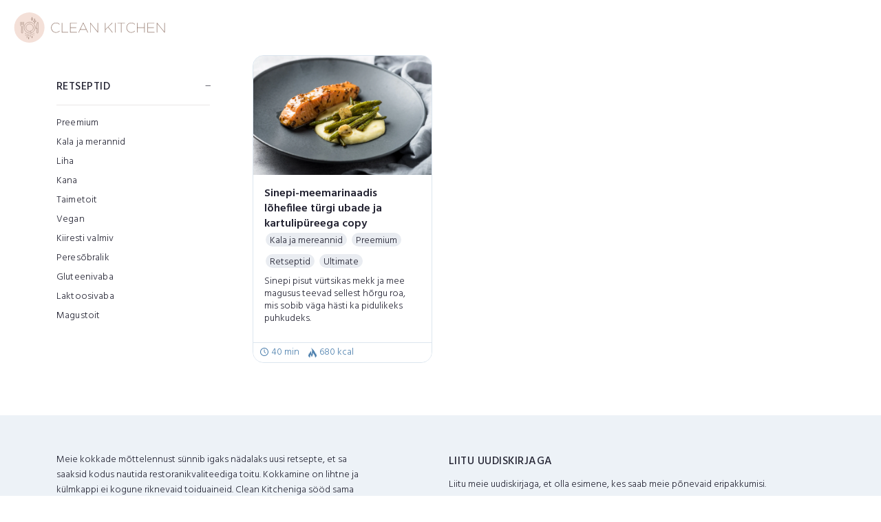

--- FILE ---
content_type: text/html; charset=utf-8
request_url: https://www.cleankitchen.ee/collections/preemium-1
body_size: 13035
content:
<!DOCTYPE html>
<html lang="et">
<head>
 
<link rel='preconnect dns-prefetch' href='https://api.config-security.com/' crossorigin />
<link rel='preconnect dns-prefetch' href='https://conf.config-security.com/' crossorigin />

<script>
  (function() {
    // Store the original appendChild method
    var originalAppendChild = document.head.appendChild;
  
    // Override the appendChild method for the head element
    document.head.appendChild = function(node) {
      // Check if the node is a script and its src contains 'shop_events_listener'
      if (node.nodeName === 'SCRIPT' && node.src.includes('shop_events_listener')) {
        // If it does, do nothing and return the node
        return node;
      } else {
        // If it doesn't, call the original appendChild method
        return originalAppendChild.call(this, node);
      }
    };
  })();
  
  
  let CUSTOMER;
  

  const shopify_shop_id = 27309932644;
  const shopify_shop_currency = "EUR";
  const shopify_shop_country = "EE";
  const shopify_shop_locale = "et";
  const shopify_env = "prod";
  const SHOPIFY_STOREFRONT_ACCESS_TOKEN = "01f7185655869d5b51c134cc0dd52582";
  window.dataLayer = window.dataLayer || [];
  function gtag(){dataLayer.push(arguments);}
  gtag('consent','default', {'ad_storage': 'granted', 'analytics_storage':'granted', 'functionality_storage':'granted', 'personalization_storage':'granted', 'security_storage':'granted'});
  gtag('consent','update', {'ad_storage': 'granted', 'analytics_storage':'granted', 'functionality_storage':'granted', 'personalization_storage':'granted', 'security_storage':'granted'});
  gtag("set", {
      country: shopify_shop_country,
      currency: shopify_shop_currency,
      allow_enhanced_conversions: true,
      
  });
  !function(){if(!window.klaviyo){window._klOnsite=window._klOnsite||[];try{window.klaviyo=new Proxy({},{get:function(n,i){return"push"===i?function(){var n;(n=window._klOnsite).push.apply(n,arguments)}:function(){for(var n=arguments.length,o=new Array(n),w=0;w<n;w++)o[w]=arguments[w];var t="function"==typeof o[o.length-1]?o.pop():void 0,e=new Promise((function(n){window._klOnsite.push([i].concat(o,[function(i){t&&t(i),n(i)}]))}));return e}}})}catch(n){window.klaviyo=window.klaviyo||[],window.klaviyo.push=function(){var n;(n=window._klOnsite).push.apply(n,arguments)}}}}();
</script>
<!-- Basic page needs ================================================== -->
  <meta name="route" content="/collections/preemium-1">
  <meta charset="utf-8">
  <meta name="viewport" content="width=device-width, initial-scale=1, shrink-to-fit=no">
  <meta name="theme-color" content="#5082af">
  <meta name="keywords" content="Shopify Mall" />
  <meta name="author" content="p-themes">
  <meta property="fb:app_id" content="1434257260630894">

  <!-- esbuild begin -->
  <script defer type="module" src="//www.cleankitchen.ee/cdn/shop/t/64/assets/prod.index.shared.min.js?v=101579891747387661751749195384"></script>
  <!-- esbuild end -->

  <link rel="canonical" href="https://www.cleankitchen.ee/collections/preemium-1">
  <link href="https://api.cleankitchen.ee" rel="preconnect" hidden>
  <link href="https://monorail-edge.shopifysvc.com" rel="preconnect" hidden>
  <link href="https://www.facebook.com" rel="preconnect" hidden>
  <link href="https://connect.facebook.net" rel="preconnect" hidden><link rel="shortcut icon" href="//www.cleankitchen.ee/cdn/shop/files/logo_cleankitchen_pink_256_256.png?crop=center&height=32&v=1613717068&width=32" type="image/png">

  <!-- Title and description ================================================== --><title>Preemium
&ndash; Clean Kitchen
</title><!-- Social meta ================================================== -->
  
  
  
  
  <meta property="og:site_name" content="Clean Kitchen">
  <meta property="og:url" content="https://www.cleankitchen.ee/collections/preemium-1">
  <meta property="og:title" content="Preemium">
  <meta property="og:type" content="product.group">
  <meta property="og:description" content="Meie kokkade mõttelennust sünnib pidevalt uusi retsepte, et sa saaksid kodus nautida restoranikvaliteediga toitu. Kokkamine on lihtne ja külmkappi ei kogune riknevaid toiduaineid. Clean Kitcheniga sööd sama hästi, kuid kordades soodsamalt kui restoranis. ">
  
  <meta property="og:image" content="http://www.cleankitchen.ee/cdn/shop/files/survey_hero.jpg?crop=center&height=1200&v=1613716261&width=1200">
  <meta property="og:image:secure_url" content="https://www.cleankitchen.ee/cdn/shop/files/survey_hero.jpg?crop=center&height=1200&v=1613716261&width=1200">
  
  
  <meta name="twitter:card" content="summary_large_image">
  <meta name="twitter:title" content="Preemium">
  <meta name="twitter:description" content="Meie kokkade mõttelennust sünnib pidevalt uusi retsepte, et sa saaksid kodus nautida restoranikvaliteediga toitu. Kokkamine on lihtne ja külmkappi ei kogune riknevaid toiduaineid. Clean Kitcheniga sööd sama hästi, kuid kordades soodsamalt kui restoranis. ">
  
  
  <link href="https://fonts.googleapis.com/css?family=Hind:300,400,500,600,700,800&display=swap" rel="stylesheet" media="screen">
  
  
  <link href="//www.cleankitchen.ee/cdn/shop/t/64/assets/theme.css?v=176729034425447152051749195388" rel="stylesheet" type="text/css" media="all" />

  
      <script>window.performance && window.performance.mark && window.performance.mark('shopify.content_for_header.start');</script><meta name="google-site-verification" content="bwsxOSPHJvQQAsYm5v9ghiQaWw33QaqUoEcsgebFJ4I">
<meta id="shopify-digital-wallet" name="shopify-digital-wallet" content="/27309932644/digital_wallets/dialog">
<link rel="alternate" type="application/atom+xml" title="Feed" href="/collections/preemium-1.atom" />
<link rel="alternate" hreflang="x-default" href="https://www.cleankitchen.ee/collections/preemium-1">
<link rel="alternate" hreflang="et" href="https://www.cleankitchen.ee/collections/preemium-1">
<link rel="alternate" hreflang="en" href="https://www.cleankitchen.ee/en/collections/premium">
<link rel="alternate" type="application/json+oembed" href="https://www.cleankitchen.ee/collections/preemium-1.oembed">
<script async="async" src="/checkouts/internal/preloads.js?locale=et-EE"></script>
<script id="shopify-features" type="application/json">{"accessToken":"ef6613a750684c1b2d7680cf30b1b56e","betas":["rich-media-storefront-analytics"],"domain":"www.cleankitchen.ee","predictiveSearch":true,"shopId":27309932644,"locale":"en"}</script>
<script>var Shopify = Shopify || {};
Shopify.shop = "clean-kitchen-meal-kits.myshopify.com";
Shopify.locale = "et";
Shopify.currency = {"active":"EUR","rate":"1.0"};
Shopify.country = "EE";
Shopify.theme = {"name":"Clean-Kitchen-Shopify\/master","id":147379487044,"schema_name":"Yummy","schema_version":"1.0.0","theme_store_id":null,"role":"main"};
Shopify.theme.handle = "null";
Shopify.theme.style = {"id":null,"handle":null};
Shopify.cdnHost = "www.cleankitchen.ee/cdn";
Shopify.routes = Shopify.routes || {};
Shopify.routes.root = "/";</script>
<script type="module">!function(o){(o.Shopify=o.Shopify||{}).modules=!0}(window);</script>
<script>!function(o){function n(){var o=[];function n(){o.push(Array.prototype.slice.apply(arguments))}return n.q=o,n}var t=o.Shopify=o.Shopify||{};t.loadFeatures=n(),t.autoloadFeatures=n()}(window);</script>
<script id="shop-js-analytics" type="application/json">{"pageType":"collection"}</script>
<script defer="defer" async type="module" src="//www.cleankitchen.ee/cdn/shopifycloud/shop-js/modules/v2/client.init-shop-cart-sync_C5BV16lS.en.esm.js"></script>
<script defer="defer" async type="module" src="//www.cleankitchen.ee/cdn/shopifycloud/shop-js/modules/v2/chunk.common_CygWptCX.esm.js"></script>
<script type="module">
  await import("//www.cleankitchen.ee/cdn/shopifycloud/shop-js/modules/v2/client.init-shop-cart-sync_C5BV16lS.en.esm.js");
await import("//www.cleankitchen.ee/cdn/shopifycloud/shop-js/modules/v2/chunk.common_CygWptCX.esm.js");

  window.Shopify.SignInWithShop?.initShopCartSync?.({"fedCMEnabled":true,"windoidEnabled":true});

</script>
<script>(function() {
  var isLoaded = false;
  function asyncLoad() {
    if (isLoaded) return;
    isLoaded = true;
    var urls = ["https:\/\/shopify.intercom.io\/widget.js?shop=clean-kitchen-meal-kits.myshopify.com","https:\/\/iis.intercom.io\/widget.js?shop=clean-kitchen-meal-kits.myshopify.com"];
    for (var i = 0; i < urls.length; i++) {
      var s = document.createElement('script');
      s.type = 'text/javascript';
      s.async = true;
      s.src = urls[i];
      var x = document.getElementsByTagName('script')[0];
      x.parentNode.insertBefore(s, x);
    }
  };
  if(window.attachEvent) {
    
  } else {
    
  }
})();</script>
<script id="__st">var __st={"a":27309932644,"offset":7200,"reqid":"b9c2d67e-34f7-468e-ba5b-94fb09042ca6-1768699956","pageurl":"www.cleankitchen.ee\/collections\/preemium-1","u":"a7f55fc07035","p":"collection","rtyp":"collection","rid":609400226116};</script>
<script>window.ShopifyPaypalV4VisibilityTracking = true;</script>
<script id="form-persister">!function(){'use strict';const t='contact',e='new_comment',n=[[t,t],['blogs',e],['comments',e],[t,'customer']],o='password',r='form_key',c=['recaptcha-v3-token','g-recaptcha-response','h-captcha-response',o],s=()=>{try{return window.sessionStorage}catch{return}},i='__shopify_v',u=t=>t.elements[r],a=function(){const t=[...n].map((([t,e])=>`form[action*='/${t}']:not([data-nocaptcha='true']) input[name='form_type'][value='${e}']`)).join(',');var e;return e=t,()=>e?[...document.querySelectorAll(e)].map((t=>t.form)):[]}();function m(t){const e=u(t);a().includes(t)&&(!e||!e.value)&&function(t){try{if(!s())return;!function(t){const e=s();if(!e)return;const n=u(t);if(!n)return;const o=n.value;o&&e.removeItem(o)}(t);const e=Array.from(Array(32),(()=>Math.random().toString(36)[2])).join('');!function(t,e){u(t)||t.append(Object.assign(document.createElement('input'),{type:'hidden',name:r})),t.elements[r].value=e}(t,e),function(t,e){const n=s();if(!n)return;const r=[...t.querySelectorAll(`input[type='${o}']`)].map((({name:t})=>t)),u=[...c,...r],a={};for(const[o,c]of new FormData(t).entries())u.includes(o)||(a[o]=c);n.setItem(e,JSON.stringify({[i]:1,action:t.action,data:a}))}(t,e)}catch(e){console.error('failed to persist form',e)}}(t)}const f=t=>{if('true'===t.dataset.persistBound)return;const e=function(t,e){const n=function(t){return'function'==typeof t.submit?t.submit:HTMLFormElement.prototype.submit}(t).bind(t);return function(){let t;return()=>{t||(t=!0,(()=>{try{e(),n()}catch(t){(t=>{console.error('form submit failed',t)})(t)}})(),setTimeout((()=>t=!1),250))}}()}(t,(()=>{m(t)}));!function(t,e){if('function'==typeof t.submit&&'function'==typeof e)try{t.submit=e}catch{}}(t,e),t.addEventListener('submit',(t=>{t.preventDefault(),e()})),t.dataset.persistBound='true'};!function(){function t(t){const e=(t=>{const e=t.target;return e instanceof HTMLFormElement?e:e&&e.form})(t);e&&m(e)}document.addEventListener('submit',t),document.addEventListener('DOMContentLoaded',(()=>{const e=a();for(const t of e)f(t);var n;n=document.body,new window.MutationObserver((t=>{for(const e of t)if('childList'===e.type&&e.addedNodes.length)for(const t of e.addedNodes)1===t.nodeType&&'FORM'===t.tagName&&a().includes(t)&&f(t)})).observe(n,{childList:!0,subtree:!0,attributes:!1}),document.removeEventListener('submit',t)}))}()}();</script>
<script integrity="sha256-4kQ18oKyAcykRKYeNunJcIwy7WH5gtpwJnB7kiuLZ1E=" data-source-attribution="shopify.loadfeatures" defer="defer" src="//www.cleankitchen.ee/cdn/shopifycloud/storefront/assets/storefront/load_feature-a0a9edcb.js" crossorigin="anonymous"></script>
<script data-source-attribution="shopify.dynamic_checkout.dynamic.init">var Shopify=Shopify||{};Shopify.PaymentButton=Shopify.PaymentButton||{isStorefrontPortableWallets:!0,init:function(){window.Shopify.PaymentButton.init=function(){};var t=document.createElement("script");t.src="https://www.cleankitchen.ee/cdn/shopifycloud/portable-wallets/latest/portable-wallets.en.js",t.type="module",document.head.appendChild(t)}};
</script>
<script data-source-attribution="shopify.dynamic_checkout.buyer_consent">
  function portableWalletsHideBuyerConsent(e){var t=document.getElementById("shopify-buyer-consent"),n=document.getElementById("shopify-subscription-policy-button");t&&n&&(t.classList.add("hidden"),t.setAttribute("aria-hidden","true"),n.removeEventListener("click",e))}function portableWalletsShowBuyerConsent(e){var t=document.getElementById("shopify-buyer-consent"),n=document.getElementById("shopify-subscription-policy-button");t&&n&&(t.classList.remove("hidden"),t.removeAttribute("aria-hidden"),n.addEventListener("click",e))}window.Shopify?.PaymentButton&&(window.Shopify.PaymentButton.hideBuyerConsent=portableWalletsHideBuyerConsent,window.Shopify.PaymentButton.showBuyerConsent=portableWalletsShowBuyerConsent);
</script>
<script data-source-attribution="shopify.dynamic_checkout.cart.bootstrap">document.addEventListener("DOMContentLoaded",(function(){function t(){return document.querySelector("shopify-accelerated-checkout-cart, shopify-accelerated-checkout")}if(t())Shopify.PaymentButton.init();else{new MutationObserver((function(e,n){t()&&(Shopify.PaymentButton.init(),n.disconnect())})).observe(document.body,{childList:!0,subtree:!0})}}));
</script>

<script>window.performance && window.performance.mark && window.performance.mark('shopify.content_for_header.end');</script>
    
<link href="https://monorail-edge.shopifysvc.com" rel="dns-prefetch">
<script>(function(){if ("sendBeacon" in navigator && "performance" in window) {try {var session_token_from_headers = performance.getEntriesByType('navigation')[0].serverTiming.find(x => x.name == '_s').description;} catch {var session_token_from_headers = undefined;}var session_cookie_matches = document.cookie.match(/_shopify_s=([^;]*)/);var session_token_from_cookie = session_cookie_matches && session_cookie_matches.length === 2 ? session_cookie_matches[1] : "";var session_token = session_token_from_headers || session_token_from_cookie || "";function handle_abandonment_event(e) {var entries = performance.getEntries().filter(function(entry) {return /monorail-edge.shopifysvc.com/.test(entry.name);});if (!window.abandonment_tracked && entries.length === 0) {window.abandonment_tracked = true;var currentMs = Date.now();var navigation_start = performance.timing.navigationStart;var payload = {shop_id: 27309932644,url: window.location.href,navigation_start,duration: currentMs - navigation_start,session_token,page_type: "collection"};window.navigator.sendBeacon("https://monorail-edge.shopifysvc.com/v1/produce", JSON.stringify({schema_id: "online_store_buyer_site_abandonment/1.1",payload: payload,metadata: {event_created_at_ms: currentMs,event_sent_at_ms: currentMs}}));}}window.addEventListener('pagehide', handle_abandonment_event);}}());</script>
<script id="web-pixels-manager-setup">(function e(e,d,r,n,o){if(void 0===o&&(o={}),!Boolean(null===(a=null===(i=window.Shopify)||void 0===i?void 0:i.analytics)||void 0===a?void 0:a.replayQueue)){var i,a;window.Shopify=window.Shopify||{};var t=window.Shopify;t.analytics=t.analytics||{};var s=t.analytics;s.replayQueue=[],s.publish=function(e,d,r){return s.replayQueue.push([e,d,r]),!0};try{self.performance.mark("wpm:start")}catch(e){}var l=function(){var e={modern:/Edge?\/(1{2}[4-9]|1[2-9]\d|[2-9]\d{2}|\d{4,})\.\d+(\.\d+|)|Firefox\/(1{2}[4-9]|1[2-9]\d|[2-9]\d{2}|\d{4,})\.\d+(\.\d+|)|Chrom(ium|e)\/(9{2}|\d{3,})\.\d+(\.\d+|)|(Maci|X1{2}).+ Version\/(15\.\d+|(1[6-9]|[2-9]\d|\d{3,})\.\d+)([,.]\d+|)( \(\w+\)|)( Mobile\/\w+|) Safari\/|Chrome.+OPR\/(9{2}|\d{3,})\.\d+\.\d+|(CPU[ +]OS|iPhone[ +]OS|CPU[ +]iPhone|CPU IPhone OS|CPU iPad OS)[ +]+(15[._]\d+|(1[6-9]|[2-9]\d|\d{3,})[._]\d+)([._]\d+|)|Android:?[ /-](13[3-9]|1[4-9]\d|[2-9]\d{2}|\d{4,})(\.\d+|)(\.\d+|)|Android.+Firefox\/(13[5-9]|1[4-9]\d|[2-9]\d{2}|\d{4,})\.\d+(\.\d+|)|Android.+Chrom(ium|e)\/(13[3-9]|1[4-9]\d|[2-9]\d{2}|\d{4,})\.\d+(\.\d+|)|SamsungBrowser\/([2-9]\d|\d{3,})\.\d+/,legacy:/Edge?\/(1[6-9]|[2-9]\d|\d{3,})\.\d+(\.\d+|)|Firefox\/(5[4-9]|[6-9]\d|\d{3,})\.\d+(\.\d+|)|Chrom(ium|e)\/(5[1-9]|[6-9]\d|\d{3,})\.\d+(\.\d+|)([\d.]+$|.*Safari\/(?![\d.]+ Edge\/[\d.]+$))|(Maci|X1{2}).+ Version\/(10\.\d+|(1[1-9]|[2-9]\d|\d{3,})\.\d+)([,.]\d+|)( \(\w+\)|)( Mobile\/\w+|) Safari\/|Chrome.+OPR\/(3[89]|[4-9]\d|\d{3,})\.\d+\.\d+|(CPU[ +]OS|iPhone[ +]OS|CPU[ +]iPhone|CPU IPhone OS|CPU iPad OS)[ +]+(10[._]\d+|(1[1-9]|[2-9]\d|\d{3,})[._]\d+)([._]\d+|)|Android:?[ /-](13[3-9]|1[4-9]\d|[2-9]\d{2}|\d{4,})(\.\d+|)(\.\d+|)|Mobile Safari.+OPR\/([89]\d|\d{3,})\.\d+\.\d+|Android.+Firefox\/(13[5-9]|1[4-9]\d|[2-9]\d{2}|\d{4,})\.\d+(\.\d+|)|Android.+Chrom(ium|e)\/(13[3-9]|1[4-9]\d|[2-9]\d{2}|\d{4,})\.\d+(\.\d+|)|Android.+(UC? ?Browser|UCWEB|U3)[ /]?(15\.([5-9]|\d{2,})|(1[6-9]|[2-9]\d|\d{3,})\.\d+)\.\d+|SamsungBrowser\/(5\.\d+|([6-9]|\d{2,})\.\d+)|Android.+MQ{2}Browser\/(14(\.(9|\d{2,})|)|(1[5-9]|[2-9]\d|\d{3,})(\.\d+|))(\.\d+|)|K[Aa][Ii]OS\/(3\.\d+|([4-9]|\d{2,})\.\d+)(\.\d+|)/},d=e.modern,r=e.legacy,n=navigator.userAgent;return n.match(d)?"modern":n.match(r)?"legacy":"unknown"}(),u="modern"===l?"modern":"legacy",c=(null!=n?n:{modern:"",legacy:""})[u],f=function(e){return[e.baseUrl,"/wpm","/b",e.hashVersion,"modern"===e.buildTarget?"m":"l",".js"].join("")}({baseUrl:d,hashVersion:r,buildTarget:u}),m=function(e){var d=e.version,r=e.bundleTarget,n=e.surface,o=e.pageUrl,i=e.monorailEndpoint;return{emit:function(e){var a=e.status,t=e.errorMsg,s=(new Date).getTime(),l=JSON.stringify({metadata:{event_sent_at_ms:s},events:[{schema_id:"web_pixels_manager_load/3.1",payload:{version:d,bundle_target:r,page_url:o,status:a,surface:n,error_msg:t},metadata:{event_created_at_ms:s}}]});if(!i)return console&&console.warn&&console.warn("[Web Pixels Manager] No Monorail endpoint provided, skipping logging."),!1;try{return self.navigator.sendBeacon.bind(self.navigator)(i,l)}catch(e){}var u=new XMLHttpRequest;try{return u.open("POST",i,!0),u.setRequestHeader("Content-Type","text/plain"),u.send(l),!0}catch(e){return console&&console.warn&&console.warn("[Web Pixels Manager] Got an unhandled error while logging to Monorail."),!1}}}}({version:r,bundleTarget:l,surface:e.surface,pageUrl:self.location.href,monorailEndpoint:e.monorailEndpoint});try{o.browserTarget=l,function(e){var d=e.src,r=e.async,n=void 0===r||r,o=e.onload,i=e.onerror,a=e.sri,t=e.scriptDataAttributes,s=void 0===t?{}:t,l=document.createElement("script"),u=document.querySelector("head"),c=document.querySelector("body");if(l.async=n,l.src=d,a&&(l.integrity=a,l.crossOrigin="anonymous"),s)for(var f in s)if(Object.prototype.hasOwnProperty.call(s,f))try{l.dataset[f]=s[f]}catch(e){}if(o&&l.addEventListener("load",o),i&&l.addEventListener("error",i),u)u.appendChild(l);else{if(!c)throw new Error("Did not find a head or body element to append the script");c.appendChild(l)}}({src:f,async:!0,onload:function(){if(!function(){var e,d;return Boolean(null===(d=null===(e=window.Shopify)||void 0===e?void 0:e.analytics)||void 0===d?void 0:d.initialized)}()){var d=window.webPixelsManager.init(e)||void 0;if(d){var r=window.Shopify.analytics;r.replayQueue.forEach((function(e){var r=e[0],n=e[1],o=e[2];d.publishCustomEvent(r,n,o)})),r.replayQueue=[],r.publish=d.publishCustomEvent,r.visitor=d.visitor,r.initialized=!0}}},onerror:function(){return m.emit({status:"failed",errorMsg:"".concat(f," has failed to load")})},sri:function(e){var d=/^sha384-[A-Za-z0-9+/=]+$/;return"string"==typeof e&&d.test(e)}(c)?c:"",scriptDataAttributes:o}),m.emit({status:"loading"})}catch(e){m.emit({status:"failed",errorMsg:(null==e?void 0:e.message)||"Unknown error"})}}})({shopId: 27309932644,storefrontBaseUrl: "https://www.cleankitchen.ee",extensionsBaseUrl: "https://extensions.shopifycdn.com/cdn/shopifycloud/web-pixels-manager",monorailEndpoint: "https://monorail-edge.shopifysvc.com/unstable/produce_batch",surface: "storefront-renderer",enabledBetaFlags: ["2dca8a86"],webPixelsConfigList: [{"id":"927662404","configuration":"{\"config\":\"{\\\"pixel_id\\\":\\\"G-232VJDL718\\\",\\\"target_country\\\":\\\"FI\\\",\\\"gtag_events\\\":[{\\\"type\\\":\\\"search\\\",\\\"action_label\\\":[\\\"G-232VJDL718\\\",\\\"AW-653227753\\\/51vACPzizNcBEOntvbcC\\\"]},{\\\"type\\\":\\\"begin_checkout\\\",\\\"action_label\\\":[\\\"G-232VJDL718\\\",\\\"AW-653227753\\\/cRPGCPnizNcBEOntvbcC\\\"]},{\\\"type\\\":\\\"view_item\\\",\\\"action_label\\\":[\\\"G-232VJDL718\\\",\\\"AW-653227753\\\/tnAMCPPizNcBEOntvbcC\\\",\\\"MC-D336HWPBWZ\\\"]},{\\\"type\\\":\\\"purchase\\\",\\\"action_label\\\":[\\\"G-232VJDL718\\\",\\\"AW-653227753\\\/ply1CPDizNcBEOntvbcC\\\",\\\"MC-D336HWPBWZ\\\"]},{\\\"type\\\":\\\"page_view\\\",\\\"action_label\\\":[\\\"G-232VJDL718\\\",\\\"AW-653227753\\\/6YqqCO3izNcBEOntvbcC\\\",\\\"MC-D336HWPBWZ\\\"]},{\\\"type\\\":\\\"add_payment_info\\\",\\\"action_label\\\":[\\\"G-232VJDL718\\\",\\\"AW-653227753\\\/DWokCP_izNcBEOntvbcC\\\"]},{\\\"type\\\":\\\"add_to_cart\\\",\\\"action_label\\\":[\\\"G-232VJDL718\\\",\\\"AW-653227753\\\/tSdNCPbizNcBEOntvbcC\\\"]}],\\\"enable_monitoring_mode\\\":false}\"}","eventPayloadVersion":"v1","runtimeContext":"OPEN","scriptVersion":"b2a88bafab3e21179ed38636efcd8a93","type":"APP","apiClientId":1780363,"privacyPurposes":[],"dataSharingAdjustments":{"protectedCustomerApprovalScopes":["read_customer_address","read_customer_email","read_customer_name","read_customer_personal_data","read_customer_phone"]}},{"id":"147620218","eventPayloadVersion":"1","runtimeContext":"LAX","scriptVersion":"1","type":"CUSTOM","privacyPurposes":["ANALYTICS","MARKETING","SALE_OF_DATA"],"name":"Tracklution App"},{"id":"shopify-app-pixel","configuration":"{}","eventPayloadVersion":"v1","runtimeContext":"STRICT","scriptVersion":"0450","apiClientId":"shopify-pixel","type":"APP","privacyPurposes":["ANALYTICS","MARKETING"]},{"id":"shopify-custom-pixel","eventPayloadVersion":"v1","runtimeContext":"LAX","scriptVersion":"0450","apiClientId":"shopify-pixel","type":"CUSTOM","privacyPurposes":["ANALYTICS","MARKETING"]}],isMerchantRequest: false,initData: {"shop":{"name":"Clean Kitchen","paymentSettings":{"currencyCode":"EUR"},"myshopifyDomain":"clean-kitchen-meal-kits.myshopify.com","countryCode":"EE","storefrontUrl":"https:\/\/www.cleankitchen.ee"},"customer":null,"cart":null,"checkout":null,"productVariants":[],"purchasingCompany":null},},"https://www.cleankitchen.ee/cdn","fcfee988w5aeb613cpc8e4bc33m6693e112",{"modern":"","legacy":""},{"shopId":"27309932644","storefrontBaseUrl":"https:\/\/www.cleankitchen.ee","extensionBaseUrl":"https:\/\/extensions.shopifycdn.com\/cdn\/shopifycloud\/web-pixels-manager","surface":"storefront-renderer","enabledBetaFlags":"[\"2dca8a86\"]","isMerchantRequest":"false","hashVersion":"fcfee988w5aeb613cpc8e4bc33m6693e112","publish":"custom","events":"[[\"page_viewed\",{}],[\"collection_viewed\",{\"collection\":{\"id\":\"609400226116\",\"title\":\"Preemium\",\"productVariants\":[{\"price\":{\"amount\":23.82,\"currencyCode\":\"EUR\"},\"product\":{\"title\":\"Sinepi-meemarinaadis lõhefilee türgi ubade ja kartulipüreega copy\",\"vendor\":\"Clean Kitchen\",\"id\":\"8920767693124\",\"untranslatedTitle\":\"Sinepi-meemarinaadis lõhefilee türgi ubade ja kartulipüreega copy\",\"url\":\"\/products\/sinepi-meemarinaadis-lohefilee-turgi-ubade-ja-kartulipureega-copy\",\"type\":\"Recipe\"},\"id\":\"48116036763972\",\"image\":{\"src\":\"\/\/www.cleankitchen.ee\/cdn\/shop\/files\/zZtcenPgK8viLtYgiUyYypjsZoi_05hdCNx2Nnx_XUE_ef404c0c-c2f6-48d3-97c7-8ba381d4b2f9.jpg?v=1710555618\"},\"sku\":\"1486_subscription_2p_3m\",\"title\":\"2 people \/ 3 meals \/ subscription\",\"untranslatedTitle\":\"2 people \/ 3 meals \/ subscription\"}]}}]]"});</script><script>
  window.ShopifyAnalytics = window.ShopifyAnalytics || {};
  window.ShopifyAnalytics.meta = window.ShopifyAnalytics.meta || {};
  window.ShopifyAnalytics.meta.currency = 'EUR';
  var meta = {"products":[{"id":8920767693124,"gid":"gid:\/\/shopify\/Product\/8920767693124","vendor":"Clean Kitchen","type":"Recipe","handle":"sinepi-meemarinaadis-lohefilee-turgi-ubade-ja-kartulipureega-copy","variants":[{"id":48116036763972,"price":2382,"name":"Sinepi-meemarinaadis lõhefilee türgi ubade ja kartulipüreega copy - 2 people \/ 3 meals \/ subscription","public_title":"2 people \/ 3 meals \/ subscription","sku":"1486_subscription_2p_3m"},{"id":48116036796740,"price":4072,"name":"Sinepi-meemarinaadis lõhefilee türgi ubade ja kartulipüreega copy - 4 people \/ 3 meals \/ subscription","public_title":"4 people \/ 3 meals \/ subscription","sku":"1486_subscription_4p_3m"},{"id":48116036829508,"price":2240,"name":"Sinepi-meemarinaadis lõhefilee türgi ubade ja kartulipüreega copy - 2 people \/ 4 meals \/ subscription","public_title":"2 people \/ 4 meals \/ subscription","sku":"1486_subscription_2p_4m"},{"id":48116036862276,"price":3932,"name":"Sinepi-meemarinaadis lõhefilee türgi ubade ja kartulipüreega copy - 4 people \/ 4 meals \/ subscription","public_title":"4 people \/ 4 meals \/ subscription","sku":"1486_subscription_4p_4m"},{"id":48116036895044,"price":2036,"name":"Sinepi-meemarinaadis lõhefilee türgi ubade ja kartulipüreega copy - 2 people \/ 5 meals \/ subscription","public_title":"2 people \/ 5 meals \/ subscription","sku":"1486_subscription_2p_5m"},{"id":48116036927812,"price":3664,"name":"Sinepi-meemarinaadis lõhefilee türgi ubade ja kartulipüreega copy - 4 people \/ 5 meals \/ subscription","public_title":"4 people \/ 5 meals \/ subscription","sku":"1486_subscription_4p_5m"},{"id":48116036960580,"price":1974,"name":"Sinepi-meemarinaadis lõhefilee türgi ubade ja kartulipüreega copy - 2 people \/ 6 meals \/ subscription","public_title":"2 people \/ 6 meals \/ subscription","sku":"1486_subscription_2p_6m"},{"id":48116036993348,"price":3664,"name":"Sinepi-meemarinaadis lõhefilee türgi ubade ja kartulipüreega copy - 4 people \/ 6 meals \/ subscription","public_title":"4 people \/ 6 meals \/ subscription","sku":"1486_subscription_4p_6m"},{"id":48116037026116,"price":1934,"name":"Sinepi-meemarinaadis lõhefilee türgi ubade ja kartulipüreega copy - 2 people \/ 7 meals \/ subscription","public_title":"2 people \/ 7 meals \/ subscription","sku":"1486_subscription_2p_7m"},{"id":48116037058884,"price":3664,"name":"Sinepi-meemarinaadis lõhefilee türgi ubade ja kartulipüreega copy - 4 people \/ 7 meals \/ subscription","public_title":"4 people \/ 7 meals \/ subscription","sku":"1486_subscription_4p_7m"},{"id":48116037091652,"price":1914,"name":"Sinepi-meemarinaadis lõhefilee türgi ubade ja kartulipüreega copy - 2 people \/ 8 meals \/ subscription","public_title":"2 people \/ 8 meals \/ subscription","sku":"1486_subscription_2p_8m"},{"id":48116037124420,"price":3624,"name":"Sinepi-meemarinaadis lõhefilee türgi ubade ja kartulipüreega copy - 4 people \/ 8 meals \/ subscription","public_title":"4 people \/ 8 meals \/ subscription","sku":"1486_subscription_4p_8m"},{"id":48116037157188,"price":1894,"name":"Sinepi-meemarinaadis lõhefilee türgi ubade ja kartulipüreega copy - 2 people \/ 9 meals \/ subscription","public_title":"2 people \/ 9 meals \/ subscription","sku":"1486_subscription_2p_9m"},{"id":48116037189956,"price":3624,"name":"Sinepi-meemarinaadis lõhefilee türgi ubade ja kartulipüreega copy - 4 people \/ 9 meals \/ subscription","public_title":"4 people \/ 9 meals \/ subscription","sku":"1486_subscription_4p_9m"},{"id":48116037222724,"price":1894,"name":"Sinepi-meemarinaadis lõhefilee türgi ubade ja kartulipüreega copy - 2 people \/ 10 meals \/ subscription","public_title":"2 people \/ 10 meals \/ subscription","sku":"1486_subscription_2p_10m"},{"id":48116037255492,"price":3624,"name":"Sinepi-meemarinaadis lõhefilee türgi ubade ja kartulipüreega copy - 4 people \/ 10 meals \/ subscription","public_title":"4 people \/ 10 meals \/ subscription","sku":"1486_subscription_4p_10m"}],"remote":false}],"page":{"pageType":"collection","resourceType":"collection","resourceId":609400226116,"requestId":"b9c2d67e-34f7-468e-ba5b-94fb09042ca6-1768699956"}};
  for (var attr in meta) {
    window.ShopifyAnalytics.meta[attr] = meta[attr];
  }
</script>
<script class="analytics">
  (function () {
    var customDocumentWrite = function(content) {
      var jquery = null;

      if (window.jQuery) {
        jquery = window.jQuery;
      } else if (window.Checkout && window.Checkout.$) {
        jquery = window.Checkout.$;
      }

      if (jquery) {
        jquery('body').append(content);
      }
    };

    var hasLoggedConversion = function(token) {
      if (token) {
        return document.cookie.indexOf('loggedConversion=' + token) !== -1;
      }
      return false;
    }

    var setCookieIfConversion = function(token) {
      if (token) {
        var twoMonthsFromNow = new Date(Date.now());
        twoMonthsFromNow.setMonth(twoMonthsFromNow.getMonth() + 2);

        document.cookie = 'loggedConversion=' + token + '; expires=' + twoMonthsFromNow;
      }
    }

    var trekkie = window.ShopifyAnalytics.lib = window.trekkie = window.trekkie || [];
    if (trekkie.integrations) {
      return;
    }
    trekkie.methods = [
      'identify',
      'page',
      'ready',
      'track',
      'trackForm',
      'trackLink'
    ];
    trekkie.factory = function(method) {
      return function() {
        var args = Array.prototype.slice.call(arguments);
        args.unshift(method);
        trekkie.push(args);
        return trekkie;
      };
    };
    for (var i = 0; i < trekkie.methods.length; i++) {
      var key = trekkie.methods[i];
      trekkie[key] = trekkie.factory(key);
    }
    trekkie.load = function(config) {
      trekkie.config = config || {};
      trekkie.config.initialDocumentCookie = document.cookie;
      var first = document.getElementsByTagName('script')[0];
      var script = document.createElement('script');
      script.type = 'text/javascript';
      script.onerror = function(e) {
        var scriptFallback = document.createElement('script');
        scriptFallback.type = 'text/javascript';
        scriptFallback.onerror = function(error) {
                var Monorail = {
      produce: function produce(monorailDomain, schemaId, payload) {
        var currentMs = new Date().getTime();
        var event = {
          schema_id: schemaId,
          payload: payload,
          metadata: {
            event_created_at_ms: currentMs,
            event_sent_at_ms: currentMs
          }
        };
        return Monorail.sendRequest("https://" + monorailDomain + "/v1/produce", JSON.stringify(event));
      },
      sendRequest: function sendRequest(endpointUrl, payload) {
        // Try the sendBeacon API
        if (window && window.navigator && typeof window.navigator.sendBeacon === 'function' && typeof window.Blob === 'function' && !Monorail.isIos12()) {
          var blobData = new window.Blob([payload], {
            type: 'text/plain'
          });

          if (window.navigator.sendBeacon(endpointUrl, blobData)) {
            return true;
          } // sendBeacon was not successful

        } // XHR beacon

        var xhr = new XMLHttpRequest();

        try {
          xhr.open('POST', endpointUrl);
          xhr.setRequestHeader('Content-Type', 'text/plain');
          xhr.send(payload);
        } catch (e) {
          console.log(e);
        }

        return false;
      },
      isIos12: function isIos12() {
        return window.navigator.userAgent.lastIndexOf('iPhone; CPU iPhone OS 12_') !== -1 || window.navigator.userAgent.lastIndexOf('iPad; CPU OS 12_') !== -1;
      }
    };
    Monorail.produce('monorail-edge.shopifysvc.com',
      'trekkie_storefront_load_errors/1.1',
      {shop_id: 27309932644,
      theme_id: 147379487044,
      app_name: "storefront",
      context_url: window.location.href,
      source_url: "//www.cleankitchen.ee/cdn/s/trekkie.storefront.cd680fe47e6c39ca5d5df5f0a32d569bc48c0f27.min.js"});

        };
        scriptFallback.async = true;
        scriptFallback.src = '//www.cleankitchen.ee/cdn/s/trekkie.storefront.cd680fe47e6c39ca5d5df5f0a32d569bc48c0f27.min.js';
        first.parentNode.insertBefore(scriptFallback, first);
      };
      script.async = true;
      script.src = '//www.cleankitchen.ee/cdn/s/trekkie.storefront.cd680fe47e6c39ca5d5df5f0a32d569bc48c0f27.min.js';
      first.parentNode.insertBefore(script, first);
    };
    trekkie.load(
      {"Trekkie":{"appName":"storefront","development":false,"defaultAttributes":{"shopId":27309932644,"isMerchantRequest":null,"themeId":147379487044,"themeCityHash":"9745352677910933436","contentLanguage":"et","currency":"EUR","eventMetadataId":"d2fc531a-72c5-4732-9dff-6a10c419e82b"},"isServerSideCookieWritingEnabled":true,"monorailRegion":"shop_domain","enabledBetaFlags":["65f19447"]},"Session Attribution":{},"S2S":{"facebookCapiEnabled":false,"source":"trekkie-storefront-renderer","apiClientId":580111}}
    );

    var loaded = false;
    trekkie.ready(function() {
      if (loaded) return;
      loaded = true;

      window.ShopifyAnalytics.lib = window.trekkie;

      var originalDocumentWrite = document.write;
      document.write = customDocumentWrite;
      try { window.ShopifyAnalytics.merchantGoogleAnalytics.call(this); } catch(error) {};
      document.write = originalDocumentWrite;

      window.ShopifyAnalytics.lib.page(null,{"pageType":"collection","resourceType":"collection","resourceId":609400226116,"requestId":"b9c2d67e-34f7-468e-ba5b-94fb09042ca6-1768699956","shopifyEmitted":true});

      var match = window.location.pathname.match(/checkouts\/(.+)\/(thank_you|post_purchase)/)
      var token = match? match[1]: undefined;
      if (!hasLoggedConversion(token)) {
        setCookieIfConversion(token);
        window.ShopifyAnalytics.lib.track("Viewed Product Category",{"currency":"EUR","category":"Collection: preemium-1","collectionName":"preemium-1","collectionId":609400226116,"nonInteraction":true},undefined,undefined,{"shopifyEmitted":true});
      }
    });


        var eventsListenerScript = document.createElement('script');
        eventsListenerScript.async = true;
        eventsListenerScript.src = "//www.cleankitchen.ee/cdn/shopifycloud/storefront/assets/shop_events_listener-3da45d37.js";
        document.getElementsByTagName('head')[0].appendChild(eventsListenerScript);

})();</script>
<script
  defer
  src="https://www.cleankitchen.ee/cdn/shopifycloud/perf-kit/shopify-perf-kit-3.0.4.min.js"
  data-application="storefront-renderer"
  data-shop-id="27309932644"
  data-render-region="gcp-us-east1"
  data-page-type="collection"
  data-theme-instance-id="147379487044"
  data-theme-name="Yummy"
  data-theme-version="1.0.0"
  data-monorail-region="shop_domain"
  data-resource-timing-sampling-rate="10"
  data-shs="true"
  data-shs-beacon="true"
  data-shs-export-with-fetch="true"
  data-shs-logs-sample-rate="1"
  data-shs-beacon-endpoint="https://www.cleankitchen.ee/api/collect"
></script>
</head>
<body class="pagecollection" >
  
<!-- BEGIN sections: header-group -->
<div id="shopify-section-sections--19904691536196__header-template" class="shopify-section shopify-section-group-header-group">
<nav class="panel-menu mobile-main-menu">
    <ul></ul>
</nav>
<header class="desctop-menu-large small-header"><!-- tt-mobile-header -->
<div class="tt-mobile-header">
  <div class="container-fluid">
    <div class="tt-header-row">
      <div class="tt-logo-container tt-stuck-parent-logo"><a href="/" class="tt-logo" itemprop="url"></a></div>
</div>
  </div>
</div>
<!-- tt-desktop-header -->
        <div class="tt-desktop-header">

            <div class="container-fluid">
                <div class="tt-header-holder">

                    <div class="tt-col-obj tt-obj-logo
" itemscope itemtype="http://schema.org/Organization"><a href="/" class="tt-logo" itemprop="url"></a></div><div class="tt-col-obj tt-obj-menu obj-aligment-left">
                                <!-- tt-menu -->
                                <div class="tt-desctop-parent-menu tt-parent-box">
                                    <div class="tt-desctop-menu"><nav>
    <ul></ul>
</nav></div>
                                </div>
                            </div><div class="tt-col-obj tt-obj-options obj-move-right">

<div class="tt-desctop-parent-account tt-parent-box">
  <div class="h-account-details" style="font-size:14px;"></div>
</div>
</div>

                </div>
            </div>
        </div>

        <!-- stuck nav -->
        <div class="tt-stuck-nav">
            <div class="container-fluid">
                <div class="tt-header-row " style="display: block"></div>
            </div>
            <div class="container-fluid">
                <div class="tt-header-row "><div class="tt-stuck-parent-logo"><a href="/" class="tt-logo" itemprop="url"></a></div>
<div class="tt-stuck-parent-menu"></div></div>
            </div></div>
    </header>



</div>
<!-- END sections: header-group --><div id="tt-pageContent" class="show_unavailable_variants">
    <div id="shopify-section-template--19103877890372__main-collection" class="shopify-section"><div class="container-indent">
  <div class="container">
    <div class="row"><div class="col-md-4 col-lg-3 col-xl-3 leftColumn aside">
  <div class="tt-btn-col-close">
    <a href="#">SULGE</a>
  </div><div class="tt-collapse open">
    <h3 class="tt-collapse-title">RETSEPTID</h3>
    <div class="tt-collapse-content"><ul class="tt-list-row"><li><a href="/collections/preemium">Preemium</a></li><li><a href="/collections/kala">Kala ja merannid</a></li><li><a href="/collections/liha">Liha</a></li><li><a href="/collections/kana">Kana</a></li><li><a href="/collections/taimetoit">Taimetoit</a></li><li><a href="/collections/vegan">Vegan</a></li><li><a href="/collections/kiiresti-valmiv">Kiiresti valmiv</a></li><li><a href="/collections/peresobralik">Peresõbralik</a></li><li><a href="/collections/gluteenivaba">Gluteenivaba</a></li><li><a href="/collections/laktoosivaba">Laktoosivaba</a></li><li><a href="/collections/magustoit">Magustoit</a></li></ul></div>
</div><div class="tt-collapse open hide">
  <h3 class="tt-collapse-title">FILTREERI:</h3>
  <div class="tt-collapse-content filtres-remove-js">
    <ul class="tt-filter-list filtres-js clear-filters"></ul>
    <a href="/collections/preemium-1" class="btn-link-02 filtres-remove-js clear_all">TÜHJENDA KÕIK</a>
  </div>
</div></div><div class="col-md-12 col-lg-9 col-xl-9"><div class="content-indent container-fluid-custom-mobile-padding-02"><div class="row" data-onerow="false"><div class="pb-4 col-6 col-md-4">



<div class="tt-product options-js thumbprod-center product-nohover">
  <div class="tt-image-box">
    <a href="/products/sinepi-meemarinaadis-lohefilee-turgi-ubade-ja-kartulipureega-copy">
      <img src="//www.cleankitchen.ee/cdn/shop/files/zZtcenPgK8viLtYgiUyYypjsZoi_05hdCNx2Nnx_XUE_ef404c0c-c2f6-48d3-97c7-8ba381d4b2f9.jpg?v=1710555618&amp;width=1500" alt="Sinepi-meemarinaadis lõhefilee türgi ubade ja kartulipüreega copy" srcset="//www.cleankitchen.ee/cdn/shop/files/zZtcenPgK8viLtYgiUyYypjsZoi_05hdCNx2Nnx_XUE_ef404c0c-c2f6-48d3-97c7-8ba381d4b2f9.jpg?v=1710555618&amp;width=300 300w, //www.cleankitchen.ee/cdn/shop/files/zZtcenPgK8viLtYgiUyYypjsZoi_05hdCNx2Nnx_XUE_ef404c0c-c2f6-48d3-97c7-8ba381d4b2f9.jpg?v=1710555618&amp;width=352 352w, //www.cleankitchen.ee/cdn/shop/files/zZtcenPgK8viLtYgiUyYypjsZoi_05hdCNx2Nnx_XUE_ef404c0c-c2f6-48d3-97c7-8ba381d4b2f9.jpg?v=1710555618&amp;width=832 832w, //www.cleankitchen.ee/cdn/shop/files/zZtcenPgK8viLtYgiUyYypjsZoi_05hdCNx2Nnx_XUE_ef404c0c-c2f6-48d3-97c7-8ba381d4b2f9.jpg?v=1710555618&amp;width=1200 1200w" width="300" height="200" loading="lazy">
    </a>
  </div>

  <div class="tt-description">
    <h2 class="tt-title prod-thumb-title-color">
      <a href="/products/sinepi-meemarinaadis-lohefilee-turgi-ubade-ja-kartulipureega-copy">
        Sinepi-meemarinaadis lõhefilee türgi ubade ja kartulipüreega copy
      </a>
    </h2>
    <div>
      
<span class="product_collection_tag tag-kala-ja-mereannid"><a href="/collections/kala" title="">Kala ja mereannid</a></span>
<span class="product_collection_tag tag-preemium"><a href="/collections/preemium-1" title="">Preemium</a></span>

<span class="product_collection_tag tag-retseptid"><a href="/collections/retseptid-test" title="">Retseptid</a></span>
<span class="product_collection_tag tag-ultimate"><a href="/collections/ultimate" title="">Ultimate</a></span>
<div>Sinepi pisut vürtsikas mekk ja mee magusus teevad sellest hõrgu roa, mis sobib väga hästi ka pidulikeks puhkudeks.
</div></div><div class="product_prep_time">
        <span>40 min</span>
          <span>680 kcal</span>
        </div><div class="description" style="display:none;">Sinepi pisut vürtsikas mekk ja mee magusus teevad sellest hõrgu roa, mis sobib väga hästi ka pidulikeks puhkudeks.</div>
  </div>
</div>
</div></div>

          <div class="text-center tt_product_showmore infinitybutton hide"></div></div>
      </div>
    </div>
  </div>
</div>

</div>
  </div><!-- BEGIN sections: footer-group -->
<div id="shopify-section-sections--19904691372356__footer-template" class="shopify-section shopify-section-group-footer-group"><footer ><div class="tt-footer-col tt-color-scheme-03 tt-top-border">
    <div class="container">
      <div class="row">
        <div class="col-md-5">
          <div class="tt-footer-box">
            <div class="tt-footer-description">Meie kokkade mõttelennust sünnib igaks nädalaks uusi retsepte, et sa saaksid kodus nautida restoranikvaliteediga toitu. Kokkamine on lihtne ja külmkappi ei kogune riknevaid toiduaineid. Clean Kitcheniga sööd sama hästi, kuid kordades soodsamalt kui restoranis.</div>
            <address class="tt-address02">Clean Kitchen, Yummy OÜ, Kalevi Tee 2, Lehmja, 75306 Harju maakond
<p>
  <a href="mailto:info@cleankitchen.ee" class="tt-link-icon">                
	<span class="tt-icon">
	  <i class="icon-f-72"></i>
	</span>
	<span class="tt-text">info@cleankitchen.ee</span>
  </a>
</p>
</address>

            <div class="mobile-social-links"><ul class="tt-social-icon"><li><a class="icon-g-64" target="_blank" href="https://www.facebook.com/cleankitchenmeals/"></a></li><li><a class="icon-h-58" target="_blank" href="https://twitter.com/ckmeals"></a></li><li><a class="icon-g-67" target="_blank" href="https://www.instagram.com/cleankitchenmeals/"></a></li></ul><div class="payment-icons">
                  <ul style="padding:0;margin:0;"></ul>
                </div></div>


          </div>
        </div><div class="col-md-6 offset-md-1 collapse-listing-firstchild"><div class="tt-newsletter tt-indent-item">

            <div class="tt-mobile-collapse">
              <h4 class="tt-collapse-title">LIITU UUDISKIRJAGA</h4>
              <div class="tt-collapse-content">
                <p>Liitu meie uudiskirjaga, et olla esimene, kes saab meie põnevaid eripakkumisi.</p><form method="post" action="/contact#contact_form" id="contact_form" accept-charset="UTF-8" class="contact-form"><input type="hidden" name="form_type" value="customer" /><input type="hidden" name="utf8" value="✓" />
                <div class="form-group">
                  <input type="hidden" name="contact[tags]" value="newsletter">
                  <input type="email"
                         name="contact[email]"
                         class="form-control"
                         value=""
                         placeholder="Teie e-mail"
                         autocomplete="off"
                         autocapitalize="off"
                         spellcheck="false" >
                  <button type="submit" class="btn footer_subscribe_btn" name="commit">LIITU</button>
                </div></form></div>
            </div>

          </div><div class="tt-collapse-listing">
            <div class="row"><div class="col-md-6">
                <div class="tt-mobile-collapse">
                  <h4 class="tt-collapse-title"></h4>
                  <div class="tt-collapse-content"><ul class="tt-list"><li><a href="/policies/terms-of-service" class="text-decoration-hover">Kasutustingimused</a></li><li><a href="/pages/kkk" class="text-decoration-hover">KKK - korduma kippuvad küsimused</a></li><li><a href="/policies/privacy-policy" class="text-decoration-hover">Privaatsuspoliitika</a></li><li><a href="/pages/meist" class="text-decoration-hover">Meist</a></li></ul>
                  </div>
                </div>

              </div><div class="col-md-6">
                <div class="tt-mobile-collapse">
                  <h4 class="tt-collapse-title"></h4>
                  <div class="tt-collapse-content"><ul class="tt-list"><li><a href="/pages/kutsu-sober-clean-kitchenit-kasutama" class="text-decoration-hover">Sõprade soovitusprogramm</a></li><li><a href="/blogs/news" class="text-decoration-hover">Blogi</a></li></ul>
                  </div>
                </div>

              </div></div>
          </div></div></div>
    </div>
    <div id="language-reloader"></div>
  </div>

</footer>


</div>
<!-- END sections: footer-group --><script>
    const theme = { settings: {
      regio_api_key: 'HltD1ddGUXhk3yNcq3DsBaFl1yLjrB0KbLWTWwVjSrDlGnP56vjCDWYiVGyCAozy',
      storefront_access_token: '01f7185655869d5b51c134cc0dd52582'
    } },
		shop_url = 'https://www.cleankitchen.ee',
    money_format = '€{{amount_with_comma_separator}}',
    color_with_border = 'White',
    colors_value = ',coat: #ff0000,yellow: #ffff00,black: #000000,blue: #0000ff,green: #00ff00,purple: #800080,silver: #c0c0c0,white: #ffffff,brown: #7b3f00,light-brown: #feb035,dark-turquoise: #23cddc,orange: #fe9001,tan: #eacea7,violet: #ee82ee,pink: #ffc0cb,grey: #808080,red: #ff0000,light blue: #add8e6,',
    addtocart_text = '<span class="icon icon-shopping_basket"></span> <span>LISA OSTUKORVI</span>',
    unavailable_text = '<span>VÄLJA MÜÜDUD</span>',
    addedhtml_text = '<span class="icon icon-shopping_basket"></span> LISATUD',
    errorhtml_text = '<span class="icon icon-shopping_basket"></span> TOODETE MAKSIMAALNE ARV',
    preorderhtml_text = '<span class="icon icon-f-47"></span> <span>EELTELLIMUS</span>',
    wait_text = '<span class="icon icon-shopping_basket"></span> OOTA',
    b_close = 'Sulge',
    b_back = 'Tagasi',
    seeallresults = 'Vaata kõiki tulemusi',
    small_image = '//www.cleankitchen.ee/cdn/shop/t/64/assets/dummy_378x.png?v=138633415270097886021681911507';
    referralbg = '//www.cleankitchen.ee/cdn/shop/t/64/assets/referralbg.jpg?v=147430300708527395331697667946';
  </script><!-- modal (ModalSubsribeGood) -->
<div class="modal  fade"  id="ModalSubsribeGood" tabindex="-1" role="dialog" aria-label="myModalLabel" aria-hidden="true">
  <div class="modal-dialog modal-xs">
    <div class="modal-content ">
      <div class="modal-header">
        <button type="button" class="close" data-dismiss="modal" aria-hidden="true"><span class="icon icon-clear"></span></button>
      </div>
      <div class="modal-body">
        <div class="tt-modal-subsribe-good">
          <i class="icon-f-68"></i> <span>Oled edukalt uudiskirjaga liitunud!</span>
        </div>
      </div>
    </div>
  </div>
</div>
<script>
  function checkSubscribe(){
    if(location.search.indexOf('customer_posted=true') == -1) return false;
    $('.tt-modal-subsribe-good').find('span').html('Oled edukalt uudiskirjaga liitunud!');
    $('#ModalSubsribeGood').modal('show');
    setTimeout(function(){window.history.pushState("", "", location.pathname)}, 100);
  }
  function checkSended(){
    if(location.search.indexOf('contact_posted=true') == -1) return false;
    $('.tt-modal-subsribe-good').find('span').html('Aitäh, et võtsid meiega ühendust. Võtame sinuga ühendust esimesel võimalusel.');
    $('#ModalSubsribeGood').modal('show');
    setTimeout(function(){window.history.pushState("", "", location.pathname)}, 100);
  }  
  window.addEventListener('DOMContentLoaded', function() {
    checkSubscribe();
    checkSended();
  });
</script><!-- Failed to render app block "855628211100114053": app block path "shopify://apps/klaviyo-email-marketing-sms/blocks/klaviyo-onsite-embed/2632fe16-c075-4321-a88b-50b567f42507" does not exist --><!-- Failed to render app block "12318114026695823084": app block path "shopify://apps/yeps/blocks/yeps/e514c124-b6d8-42cf-8001-0defa550f08e" does not exist --><!-- Failed to render app block "21474836472147483647": app block path "shopify://apps/ecomposer-landing-page-builder/blocks/app-embed/a0fc26e1-7741-4773-8b27-39389b4fb4a0" does not exist --></body>
</html>

--- FILE ---
content_type: text/css
request_url: https://www.cleankitchen.ee/cdn/shop/t/64/assets/theme.css?v=176729034425447152051749195388
body_size: 101028
content:
/** Shopify CDN: Minification failed

Line 12216:28 Invalid escape

**/
@charset "UTF-8";

body {
  background-position: center 0px !important;
  background-repeat: no-repeat !important;
}

/*!
 * Bootstrap  v5.3.0 (https://getbootstrap.com/)
 * Copyright 2011-2023 The Bootstrap Authors
 * Licensed under MIT (https://github.com/twbs/bootstrap/blob/main/LICENSE)
 */
:root,
[data-bs-theme=light] {
  --bs-blue: #0d6efd;
  --bs-indigo: #6610f2;
  --bs-purple: #6f42c1;
  --bs-pink: #d63384;
  --bs-red: #dc3545;
  --bs-orange: #fd7e14;
  --bs-yellow: #ffc107;
  --bs-green: #198754;
  --bs-teal: #20c997;
  --bs-cyan: #0dcaf0;
  --bs-black: #000;
  --bs-white: #fff;
  --bs-gray: #6c757d;
  --bs-gray-dark: #343a40;
  --bs-gray-100: #f8f9fa;
  --bs-gray-200: #e9ecef;
  --bs-gray-300: #dee2e6;
  --bs-gray-400: #ced4da;
  --bs-gray-500: #adb5bd;
  --bs-gray-600: #6c757d;
  --bs-gray-700: #495057;
  --bs-gray-800: #343a40;
  --bs-gray-900: #212529;
  --bs-primary: #0d6efd;
  --bs-secondary: #6c757d;
  --bs-success: #198754;
  --bs-info: #0dcaf0;
  --bs-warning: #ffc107;
  --bs-danger: #dc3545;
  --bs-light: #f8f9fa;
  --bs-dark: #212529;
  --bs-primary-rgb: 13, 110, 253;
  --bs-secondary-rgb: 108, 117, 125;
  --bs-success-rgb: 25, 135, 84;
  --bs-info-rgb: 13, 202, 240;
  --bs-warning-rgb: 255, 193, 7;
  --bs-danger-rgb: 220, 53, 69;
  --bs-light-rgb: 248, 249, 250;
  --bs-dark-rgb: 33, 37, 41;
  --bs-primary-text-emphasis: #052c65;
  --bs-secondary-text-emphasis: #2b2f32;
  --bs-success-text-emphasis: #0a3622;
  --bs-info-text-emphasis: #055160;
  --bs-warning-text-emphasis: #664d03;
  --bs-danger-text-emphasis: #58151c;
  --bs-light-text-emphasis: #495057;
  --bs-dark-text-emphasis: #495057;
  --bs-primary-bg-subtle: #cfe2ff;
  --bs-secondary-bg-subtle: #e2e3e5;
  --bs-success-bg-subtle: #d1e7dd;
  --bs-info-bg-subtle: #cff4fc;
  --bs-warning-bg-subtle: #fff3cd;
  --bs-danger-bg-subtle: #f8d7da;
  --bs-light-bg-subtle: #fcfcfd;
  --bs-dark-bg-subtle: #ced4da;
  --bs-primary-border-subtle: #9ec5fe;
  --bs-secondary-border-subtle: #c4c8cb;
  --bs-success-border-subtle: #a3cfbb;
  --bs-info-border-subtle: #9eeaf9;
  --bs-warning-border-subtle: #ffe69c;
  --bs-danger-border-subtle: #f1aeb5;
  --bs-light-border-subtle: #e9ecef;
  --bs-dark-border-subtle: #adb5bd;
  --bs-white-rgb: 255, 255, 255;
  --bs-black-rgb: 0, 0, 0;
  --bs-font-sans-serif: system-ui, -apple-system, "Segoe UI", Roboto, "Helvetica Neue", "Noto Sans", "Liberation Sans", Arial, sans-serif, "Apple Color Emoji", "Segoe UI Emoji", "Segoe UI Symbol", "Noto Color Emoji";
  --bs-font-monospace: SFMono-Regular, Menlo, Monaco, Consolas, "Liberation Mono", "Courier New", monospace;
  --bs-gradient: linear-gradient(180deg, rgba(255, 255, 255, 0.15), rgba(255, 255, 255, 0));
  --bs-body-font-family: var(--bs-font-sans-serif);
  --bs-body-font-size: 1rem;
  --bs-body-font-weight: 400;
  --bs-body-line-height: 1.5;
  --bs-body-color: #212529;
  --bs-body-color-rgb: 33, 37, 41;
  --bs-body-bg: #fff;
  --bs-body-bg-rgb: 255, 255, 255;
  --bs-emphasis-color: #000;
  --bs-emphasis-color-rgb: 0, 0, 0;
  --bs-secondary-color: rgba(33, 37, 41, 0.75);
  --bs-secondary-color-rgb: 33, 37, 41;
  --bs-secondary-bg: #e9ecef;
  --bs-secondary-bg-rgb: 233, 236, 239;
  --bs-tertiary-color: rgba(33, 37, 41, 0.5);
  --bs-tertiary-color-rgb: 33, 37, 41;
  --bs-tertiary-bg: #f8f9fa;
  --bs-tertiary-bg-rgb: 248, 249, 250;
  --bs-heading-color: inherit;
  --bs-link-color: #0d6efd;
  --bs-link-color-rgb: 13, 110, 253;
  --bs-link-decoration: underline;
  --bs-link-hover-color: #0a58ca;
  --bs-link-hover-color-rgb: 10, 88, 202;
  --bs-code-color: #d63384;
  --bs-highlight-bg: #fff3cd;
  --bs-border-width: 1px;
  --bs-border-style: solid;
  --bs-border-color: #dee2e6;
  --bs-border-color-translucent: rgba(0, 0, 0, 0.175);
  --bs-border-radius: 0.375rem;
  --bs-border-radius-sm: 0.25rem;
  --bs-border-radius-lg: 0.5rem;
  --bs-border-radius-xl: 1rem;
  --bs-border-radius-xxl: 2rem;
  --bs-border-radius-2xl: var(--bs-border-radius-xxl);
  --bs-border-radius-pill: 50rem;
  --bs-box-shadow: 0 0.5rem 1rem rgba(0, 0, 0, 0.15);
  --bs-box-shadow-sm: 0 0.125rem 0.25rem rgba(0, 0, 0, 0.075);
  --bs-box-shadow-lg: 0 1rem 3rem rgba(0, 0, 0, 0.175);
  --bs-box-shadow-inset: inset 0 1px 2px rgba(0, 0, 0, 0.075);
  --bs-focus-ring-width: 0.25rem;
  --bs-focus-ring-opacity: 0.25;
  --bs-focus-ring-color: rgba(13, 110, 253, 0.25);
  --bs-form-valid-color: #198754;
  --bs-form-valid-border-color: #198754;
  --bs-form-invalid-color: #dc3545;
  --bs-form-invalid-border-color: #dc3545;
}

[data-bs-theme=dark] {
  color-scheme: dark;
  --bs-body-color: #adb5bd;
  --bs-body-color-rgb: 173, 181, 189;
  --bs-body-bg: #212529;
  --bs-body-bg-rgb: 33, 37, 41;
  --bs-emphasis-color: #fff;
  --bs-emphasis-color-rgb: 255, 255, 255;
  --bs-secondary-color: rgba(173, 181, 189, 0.75);
  --bs-secondary-color-rgb: 173, 181, 189;
  --bs-secondary-bg: #343a40;
  --bs-secondary-bg-rgb: 52, 58, 64;
  --bs-tertiary-color: rgba(173, 181, 189, 0.5);
  --bs-tertiary-color-rgb: 173, 181, 189;
  --bs-tertiary-bg: #2b3035;
  --bs-tertiary-bg-rgb: 43, 48, 53;
  --bs-primary-text-emphasis: #6ea8fe;
  --bs-secondary-text-emphasis: #a7acb1;
  --bs-success-text-emphasis: #75b798;
  --bs-info-text-emphasis: #6edff6;
  --bs-warning-text-emphasis: #ffda6a;
  --bs-danger-text-emphasis: #ea868f;
  --bs-light-text-emphasis: #f8f9fa;
  --bs-dark-text-emphasis: #dee2e6;
  --bs-primary-bg-subtle: #031633;
  --bs-secondary-bg-subtle: #161719;
  --bs-success-bg-subtle: #051b11;
  --bs-info-bg-subtle: #032830;
  --bs-warning-bg-subtle: #332701;
  --bs-danger-bg-subtle: #2c0b0e;
  --bs-light-bg-subtle: #343a40;
  --bs-dark-bg-subtle: #1a1d20;
  --bs-primary-border-subtle: #084298;
  --bs-secondary-border-subtle: #41464b;
  --bs-success-border-subtle: #0f5132;
  --bs-info-border-subtle: #087990;
  --bs-warning-border-subtle: #997404;
  --bs-danger-border-subtle: #842029;
  --bs-light-border-subtle: #495057;
  --bs-dark-border-subtle: #343a40;
  --bs-heading-color: inherit;
  --bs-link-color: #6ea8fe;
  --bs-link-hover-color: #8bb9fe;
  --bs-link-color-rgb: 110, 168, 254;
  --bs-link-hover-color-rgb: 139, 185, 254;
  --bs-code-color: #e685b5;
  --bs-border-color: #495057;
  --bs-border-color-translucent: rgba(255, 255, 255, 0.15);
  --bs-form-valid-color: #75b798;
  --bs-form-valid-border-color: #75b798;
  --bs-form-invalid-color: #ea868f;
  --bs-form-invalid-border-color: #ea868f;
}

*,
*::before,
*::after {
  box-sizing: border-box;
}

@media (prefers-reduced-motion: no-preference) {
  :root {
    scroll-behavior: smooth;
  }
}

body {
  margin: 0;
  font-family: var(--bs-body-font-family);
  font-size: var(--bs-body-font-size);
  font-weight: var(--bs-body-font-weight);
  line-height: var(--bs-body-line-height);
  color: var(--bs-body-color);
  text-align: var(--bs-body-text-align);
  background-color: var(--bs-body-bg);
  -webkit-text-size-adjust: 100%;
  -webkit-tap-highlight-color: rgba(0, 0, 0, 0);
}

hr {
  margin: 1rem 0;
  color: inherit;
  border: 0;
  border-top: var(--bs-border-width) solid;
  opacity: 0.25;
}

h6, .h6, h5, .h5, h4, .h4, h3, .h3, h2, .h2, h1, .h1 {
  margin-top: 0;
  margin-bottom: 0.5rem;
  font-weight: 500;
  line-height: 1.2;
  color: var(--bs-heading-color);
}

h1, .h1 {
  font-size: calc(1.375rem + 1.5vw);
}
@media (min-width: 1200px) {
  h1, .h1 {
    font-size: 2.5rem;
  }
}

h2, .h2 {
  font-size: calc(1.325rem + 0.9vw);
}
@media (min-width: 1200px) {
  h2, .h2 {
    font-size: 2rem;
  }
}

h3, .h3 {
  font-size: calc(1.3rem + 0.6vw);
}
@media (min-width: 1200px) {
  h3, .h3 {
    font-size: 1.75rem;
  }
}

h4, .h4 {
  font-size: calc(1.275rem + 0.3vw);
}
@media (min-width: 1200px) {
  h4, .h4 {
    font-size: 1.5rem;
  }
}

h5, .h5 {
  font-size: 1.25rem;
}

h6, .h6 {
  font-size: 1rem;
}

p {
  margin-top: 0;
  margin-bottom: 1rem;
}

abbr[title] {
  -webkit-text-decoration: underline dotted;
  text-decoration: underline dotted;
  cursor: help;
  -webkit-text-decoration-skip-ink: none;
  text-decoration-skip-ink: none;
}

address {
  margin-bottom: 1rem;
  font-style: normal;
  line-height: inherit;
}

ol,
ul {
  padding-left: 2rem;
}

ol,
ul,
dl {
  margin-top: 0;
  margin-bottom: 1rem;
}

ol ol,
ul ul,
ol ul,
ul ol {
  margin-bottom: 0;
}

dt {
  font-weight: 700;
}

dd {
  margin-bottom: 0.5rem;
  margin-left: 0;
}

blockquote {
  margin: 0 0 1rem;
}

b,
strong {
  font-weight: bolder;
}

small, .small {
  font-size: 0.875em;
}

mark, .mark {
  padding: 0.1875em;
  background-color: var(--bs-highlight-bg);
}

sub,
sup {
  position: relative;
  font-size: 0.75em;
  line-height: 0;
  vertical-align: baseline;
}

sub {
  bottom: -0.25em;
}

sup {
  top: -0.5em;
}

a {
  color: rgba(var(--bs-link-color-rgb), var(--bs-link-opacity, 1));
  text-decoration: underline;
}
a:hover {
  --bs-link-color-rgb: var(--bs-link-hover-color-rgb);
}

a:not([href]):not([class]), a:not([href]):not([class]):hover {
  color: inherit;
  text-decoration: none;
}

pre,
code,
kbd,
samp {
  font-family: var(--bs-font-monospace);
  font-size: 1em;
}

pre {
  display: block;
  margin-top: 0;
  margin-bottom: 1rem;
  overflow: auto;
  font-size: 0.875em;
}
pre code {
  font-size: inherit;
  color: inherit;
  word-break: normal;
}

code {
  font-size: 0.875em;
  color: var(--bs-code-color);
  word-wrap: break-word;
}
a > code {
  color: inherit;
}

kbd {
  padding: 0.1875rem 0.375rem;
  font-size: 0.875em;
  color: var(--bs-body-bg);
  background-color: var(--bs-body-color);
  border-radius: 0.25rem;
}
kbd kbd {
  padding: 0;
  font-size: 1em;
}

figure {
  margin: 0 0 1rem;
}

img,
svg {
  vertical-align: middle;
}

table {
  caption-side: bottom;
  border-collapse: collapse;
}

caption {
  padding-top: 0.5rem;
  padding-bottom: 0.5rem;
  color: var(--bs-secondary-color);
  text-align: left;
}

th {
  text-align: inherit;
  text-align: -webkit-match-parent;
}

thead,
tbody,
tfoot,
tr,
td,
th {
  border-color: inherit;
  border-style: solid;
  border-width: 0;
}

label {
  display: inline-block;
}

button {
  border-radius: 0;
}

button:focus:not(:focus-visible) {
  outline: 0;
}

input,
button,
select,
optgroup,
textarea {
  margin: 0;
  font-family: inherit;
  font-size: inherit;
  line-height: inherit;
}

button,
select {
  text-transform: none;
}

[role=button] {
  cursor: pointer;
}

select {
  word-wrap: normal;
}
select:disabled {
  opacity: 1;
}

[list]:not([type=date]):not([type=datetime-local]):not([type=month]):not([type=week]):not([type=time])::-webkit-calendar-picker-indicator {
  display: none !important;
}

button,
[type=button],
[type=reset],
[type=submit] {
  -webkit-appearance: button;
}
button:not(:disabled),
[type=button]:not(:disabled),
[type=reset]:not(:disabled),
[type=submit]:not(:disabled) {
  cursor: pointer;
}

::-moz-focus-inner {
  padding: 0;
  border-style: none;
}

textarea {
  resize: vertical;
}

fieldset {
  min-width: 0;
  padding: 0;
  margin: 0;
  border: 0;
}

legend {
  float: left;
  width: 100%;
  padding: 0;
  margin-bottom: 0.5rem;
  font-size: calc(1.275rem + 0.3vw);
  line-height: inherit;
}
@media (min-width: 1200px) {
  legend {
    font-size: 1.5rem;
  }
}
legend + * {
  clear: left;
}

::-webkit-datetime-edit-fields-wrapper,
::-webkit-datetime-edit-text,
::-webkit-datetime-edit-minute,
::-webkit-datetime-edit-hour-field,
::-webkit-datetime-edit-day-field,
::-webkit-datetime-edit-month-field,
::-webkit-datetime-edit-year-field {
  padding: 0;
}

::-webkit-inner-spin-button {
  height: auto;
}

[type=search] {
  outline-offset: -2px;
  -webkit-appearance: textfield;
}

/* rtl:raw:
[type="tel"],
[type="url"],
[type="email"],
[type="number"] {
  direction: ltr;
}
*/
::-webkit-search-decoration {
  -webkit-appearance: none;
}

::-webkit-color-swatch-wrapper {
  padding: 0;
}

::-webkit-file-upload-button {
  font: inherit;
  -webkit-appearance: button;
}

::file-selector-button {
  font: inherit;
  -webkit-appearance: button;
}

output {
  display: inline-block;
}

iframe {
  border: 0;
}

summary {
  display: list-item;
  cursor: pointer;
}

progress {
  vertical-align: baseline;
}

[hidden] {
  display: none !important;
}

.lead {
  font-size: 1.25rem;
  font-weight: 300;
}

.display-1 {
  font-size: calc(1.625rem + 4.5vw);
  font-weight: 300;
  line-height: 1.2;
}
@media (min-width: 1200px) {
  .display-1 {
    font-size: 5rem;
  }
}

.display-2 {
  font-size: calc(1.575rem + 3.9vw);
  font-weight: 300;
  line-height: 1.2;
}
@media (min-width: 1200px) {
  .display-2 {
    font-size: 4.5rem;
  }
}

.display-3 {
  font-size: calc(1.525rem + 3.3vw);
  font-weight: 300;
  line-height: 1.2;
}
@media (min-width: 1200px) {
  .display-3 {
    font-size: 4rem;
  }
}

.display-4 {
  font-size: calc(1.475rem + 2.7vw);
  font-weight: 300;
  line-height: 1.2;
}
@media (min-width: 1200px) {
  .display-4 {
    font-size: 3.5rem;
  }
}

.display-5 {
  font-size: calc(1.425rem + 2.1vw);
  font-weight: 300;
  line-height: 1.2;
}
@media (min-width: 1200px) {
  .display-5 {
    font-size: 3rem;
  }
}

.display-6 {
  font-size: calc(1.375rem + 1.5vw);
  font-weight: 300;
  line-height: 1.2;
}
@media (min-width: 1200px) {
  .display-6 {
    font-size: 2.5rem;
  }
}

.list-unstyled {
  padding-left: 0;
  list-style: none;
}

.list-inline {
  padding-left: 0;
  list-style: none;
}

.list-inline-item {
  display: inline-block;
}
.list-inline-item:not(:last-child) {
  margin-right: 0.5rem;
}

.initialism {
  font-size: 0.875em;
  text-transform: uppercase;
}

.blockquote {
  margin-bottom: 1rem;
  font-size: 1.25rem;
}
.blockquote > :last-child {
  margin-bottom: 0;
}

.blockquote-footer {
  margin-top: -1rem;
  margin-bottom: 1rem;
  font-size: 0.875em;
  color: #6c757d;
}
.blockquote-footer::before {
  content: "— ";
}

.img-fluid {
  max-width: 100%;
  height: auto;
}

.img-thumbnail {
  padding: 0.25rem;
  background-color: var(--bs-body-bg);
  border: var(--bs-border-width) solid var(--bs-border-color);
  border-radius: var(--bs-border-radius);
  max-width: 100%;
  height: auto;
}

.figure {
  display: inline-block;
}

.figure-img {
  margin-bottom: 0.5rem;
  line-height: 1;
}

.figure-caption {
  font-size: 0.875em;
  color: var(--bs-secondary-color);
}

.container,
.container-fluid,
.container-xxl,
.container-xl,
.container-lg,
.container-md,
.container-sm {
  --bs-gutter-x: 1.5rem;
  --bs-gutter-y: 0;
  width: 100%;
  padding-right: calc(var(--bs-gutter-x) * 0.5);
  padding-left: calc(var(--bs-gutter-x) * 0.5);
  margin-right: auto;
  margin-left: auto;
}

@media (min-width: 576px) {
  .container-sm, .container {
    max-width: 540px;
  }
}
@media (min-width: 768px) {
  .container-md, .container-sm, .container {
    max-width: 720px;
  }
}
@media (min-width: 992px) {
  .container-lg, .container-md, .container-sm, .container {
    max-width: 960px;
  }
}
@media (min-width: 1200px) {
  .container-xl, .container-lg, .container-md, .container-sm, .container {
    max-width: 1140px;
  }
}
@media (min-width: 1400px) {
  .container-xxl, .container-xl, .container-lg, .container-md, .container-sm, .container {
    max-width: 1320px;
  }
}
:root {
  --bs-breakpoint-xs: 0;
  --bs-breakpoint-sm: 576px;
  --bs-breakpoint-md: 768px;
  --bs-breakpoint-lg: 992px;
  --bs-breakpoint-xl: 1200px;
  --bs-breakpoint-xxl: 1400px;
}

.row {
  --bs-gutter-x: 1.5rem;
  --bs-gutter-y: 0;
  display: flex;
  flex-wrap: wrap;
  margin-top: calc(-1 * var(--bs-gutter-y));
  margin-right: calc(-0.5 * var(--bs-gutter-x));
  margin-left: calc(-0.5 * var(--bs-gutter-x));
}
.row > * {
  flex-shrink: 0;
  width: 100%;
  max-width: 100%;
  padding-right: calc(var(--bs-gutter-x) * 0.5);
  padding-left: calc(var(--bs-gutter-x) * 0.5);
  margin-top: var(--bs-gutter-y);
}

.col {
  flex: 1 0 0%;
}

.row-cols-auto > * {
  flex: 0 0 auto;
  width: auto;
}

.row-cols-1 > * {
  flex: 0 0 auto;
  width: 100%;
}

.row-cols-2 > * {
  flex: 0 0 auto;
  width: 50%;
}

.row-cols-3 > * {
  flex: 0 0 auto;
  width: 33.3333333333%;
}

.row-cols-4 > * {
  flex: 0 0 auto;
  width: 25%;
}

.row-cols-5 > * {
  flex: 0 0 auto;
  width: 20%;
}

.row-cols-6 > * {
  flex: 0 0 auto;
  width: 16.6666666667%;
}

.col-auto {
  flex: 0 0 auto;
  width: auto;
}

.col-1 {
  flex: 0 0 auto;
  width: 8.33333333%;
}

.col-2 {
  flex: 0 0 auto;
  width: 16.66666667%;
}

.col-3 {
  flex: 0 0 auto;
  width: 25%;
}

.col-4 {
  flex: 0 0 auto;
  width: 33.33333333%;
}

.col-5 {
  flex: 0 0 auto;
  width: 41.66666667%;
}

.col-6 {
  flex: 0 0 auto;
  width: 50%;
}

.col-7 {
  flex: 0 0 auto;
  width: 58.33333333%;
}

.col-8 {
  flex: 0 0 auto;
  width: 66.66666667%;
}

.col-9 {
  flex: 0 0 auto;
  width: 75%;
}

.col-10 {
  flex: 0 0 auto;
  width: 83.33333333%;
}

.col-11 {
  flex: 0 0 auto;
  width: 91.66666667%;
}

.col-12 {
  flex: 0 0 auto;
  width: 100%;
}

.offset-1 {
  margin-left: 8.33333333%;
}

.offset-2 {
  margin-left: 16.66666667%;
}

.offset-3 {
  margin-left: 25%;
}

.offset-4 {
  margin-left: 33.33333333%;
}

.offset-5 {
  margin-left: 41.66666667%;
}

.offset-6 {
  margin-left: 50%;
}

.offset-7 {
  margin-left: 58.33333333%;
}

.offset-8 {
  margin-left: 66.66666667%;
}

.offset-9 {
  margin-left: 75%;
}

.offset-10 {
  margin-left: 83.33333333%;
}

.offset-11 {
  margin-left: 91.66666667%;
}

.g-0,
.gx-0 {
  --bs-gutter-x: 0;
}

.g-0,
.gy-0 {
  --bs-gutter-y: 0;
}

.g-1,
.gx-1 {
  --bs-gutter-x: 0.25rem;
}

.g-1,
.gy-1 {
  --bs-gutter-y: 0.25rem;
}

.g-2,
.gx-2 {
  --bs-gutter-x: 0.5rem;
}

.g-2,
.gy-2 {
  --bs-gutter-y: 0.5rem;
}

.g-3,
.gx-3 {
  --bs-gutter-x: 1rem;
}

.g-3,
.gy-3 {
  --bs-gutter-y: 1rem;
}

.g-4,
.gx-4 {
  --bs-gutter-x: 1.5rem;
}

.g-4,
.gy-4 {
  --bs-gutter-y: 1.5rem;
}

.g-5,
.gx-5 {
  --bs-gutter-x: 3rem;
}

.g-5,
.gy-5 {
  --bs-gutter-y: 3rem;
}

@media (min-width: 576px) {
  .col-sm {
    flex: 1 0 0%;
  }
  .row-cols-sm-auto > * {
    flex: 0 0 auto;
    width: auto;
  }
  .row-cols-sm-1 > * {
    flex: 0 0 auto;
    width: 100%;
  }
  .row-cols-sm-2 > * {
    flex: 0 0 auto;
    width: 50%;
  }
  .row-cols-sm-3 > * {
    flex: 0 0 auto;
    width: 33.3333333333%;
  }
  .row-cols-sm-4 > * {
    flex: 0 0 auto;
    width: 25%;
  }
  .row-cols-sm-5 > * {
    flex: 0 0 auto;
    width: 20%;
  }
  .row-cols-sm-6 > * {
    flex: 0 0 auto;
    width: 16.6666666667%;
  }
  .col-sm-auto {
    flex: 0 0 auto;
    width: auto;
  }
  .col-sm-1 {
    flex: 0 0 auto;
    width: 8.33333333%;
  }
  .col-sm-2 {
    flex: 0 0 auto;
    width: 16.66666667%;
  }
  .col-sm-3 {
    flex: 0 0 auto;
    width: 25%;
  }
  .col-sm-4 {
    flex: 0 0 auto;
    width: 33.33333333%;
  }
  .col-sm-5 {
    flex: 0 0 auto;
    width: 41.66666667%;
  }
  .col-sm-6 {
    flex: 0 0 auto;
    width: 50%;
  }
  .col-sm-7 {
    flex: 0 0 auto;
    width: 58.33333333%;
  }
  .col-sm-8 {
    flex: 0 0 auto;
    width: 66.66666667%;
  }
  .col-sm-9 {
    flex: 0 0 auto;
    width: 75%;
  }
  .col-sm-10 {
    flex: 0 0 auto;
    width: 83.33333333%;
  }
  .col-sm-11 {
    flex: 0 0 auto;
    width: 91.66666667%;
  }
  .col-sm-12 {
    flex: 0 0 auto;
    width: 100%;
  }
  .offset-sm-0 {
    margin-left: 0;
  }
  .offset-sm-1 {
    margin-left: 8.33333333%;
  }
  .offset-sm-2 {
    margin-left: 16.66666667%;
  }
  .offset-sm-3 {
    margin-left: 25%;
  }
  .offset-sm-4 {
    margin-left: 33.33333333%;
  }
  .offset-sm-5 {
    margin-left: 41.66666667%;
  }
  .offset-sm-6 {
    margin-left: 50%;
  }
  .offset-sm-7 {
    margin-left: 58.33333333%;
  }
  .offset-sm-8 {
    margin-left: 66.66666667%;
  }
  .offset-sm-9 {
    margin-left: 75%;
  }
  .offset-sm-10 {
    margin-left: 83.33333333%;
  }
  .offset-sm-11 {
    margin-left: 91.66666667%;
  }
  .g-sm-0,
  .gx-sm-0 {
    --bs-gutter-x: 0;
  }
  .g-sm-0,
  .gy-sm-0 {
    --bs-gutter-y: 0;
  }
  .g-sm-1,
  .gx-sm-1 {
    --bs-gutter-x: 0.25rem;
  }
  .g-sm-1,
  .gy-sm-1 {
    --bs-gutter-y: 0.25rem;
  }
  .g-sm-2,
  .gx-sm-2 {
    --bs-gutter-x: 0.5rem;
  }
  .g-sm-2,
  .gy-sm-2 {
    --bs-gutter-y: 0.5rem;
  }
  .g-sm-3,
  .gx-sm-3 {
    --bs-gutter-x: 1rem;
  }
  .g-sm-3,
  .gy-sm-3 {
    --bs-gutter-y: 1rem;
  }
  .g-sm-4,
  .gx-sm-4 {
    --bs-gutter-x: 1.5rem;
  }
  .g-sm-4,
  .gy-sm-4 {
    --bs-gutter-y: 1.5rem;
  }
  .g-sm-5,
  .gx-sm-5 {
    --bs-gutter-x: 3rem;
  }
  .g-sm-5,
  .gy-sm-5 {
    --bs-gutter-y: 3rem;
  }
}
@media (min-width: 768px) {
  .col-md {
    flex: 1 0 0%;
  }
  .row-cols-md-auto > * {
    flex: 0 0 auto;
    width: auto;
  }
  .row-cols-md-1 > * {
    flex: 0 0 auto;
    width: 100%;
  }
  .row-cols-md-2 > * {
    flex: 0 0 auto;
    width: 50%;
  }
  .row-cols-md-3 > * {
    flex: 0 0 auto;
    width: 33.3333333333%;
  }
  .row-cols-md-4 > * {
    flex: 0 0 auto;
    width: 25%;
  }
  .row-cols-md-5 > * {
    flex: 0 0 auto;
    width: 20%;
  }
  .row-cols-md-6 > * {
    flex: 0 0 auto;
    width: 16.6666666667%;
  }
  .col-md-auto {
    flex: 0 0 auto;
    width: auto;
  }
  .col-md-1 {
    flex: 0 0 auto;
    width: 8.33333333%;
  }
  .col-md-2 {
    flex: 0 0 auto;
    width: 16.66666667%;
  }
  .col-md-3 {
    flex: 0 0 auto;
    width: 25%;
  }
  .col-md-4 {
    flex: 0 0 auto;
    width: 33.33333333%;
  }
  .col-md-5 {
    flex: 0 0 auto;
    width: 41.66666667%;
  }
  .col-md-6 {
    flex: 0 0 auto;
    width: 50%;
  }
  .col-md-7 {
    flex: 0 0 auto;
    width: 58.33333333%;
  }
  .col-md-8 {
    flex: 0 0 auto;
    width: 66.66666667%;
  }
  .col-md-9 {
    flex: 0 0 auto;
    width: 75%;
  }
  .col-md-10 {
    flex: 0 0 auto;
    width: 83.33333333%;
  }
  .col-md-11 {
    flex: 0 0 auto;
    width: 91.66666667%;
  }
  .col-md-12 {
    flex: 0 0 auto;
    width: 100%;
  }
  .offset-md-0 {
    margin-left: 0;
  }
  .offset-md-1 {
    margin-left: 8.33333333%;
  }
  .offset-md-2 {
    margin-left: 16.66666667%;
  }
  .offset-md-3 {
    margin-left: 25%;
  }
  .offset-md-4 {
    margin-left: 33.33333333%;
  }
  .offset-md-5 {
    margin-left: 41.66666667%;
  }
  .offset-md-6 {
    margin-left: 50%;
  }
  .offset-md-7 {
    margin-left: 58.33333333%;
  }
  .offset-md-8 {
    margin-left: 66.66666667%;
  }
  .offset-md-9 {
    margin-left: 75%;
  }
  .offset-md-10 {
    margin-left: 83.33333333%;
  }
  .offset-md-11 {
    margin-left: 91.66666667%;
  }
  .g-md-0,
  .gx-md-0 {
    --bs-gutter-x: 0;
  }
  .g-md-0,
  .gy-md-0 {
    --bs-gutter-y: 0;
  }
  .g-md-1,
  .gx-md-1 {
    --bs-gutter-x: 0.25rem;
  }
  .g-md-1,
  .gy-md-1 {
    --bs-gutter-y: 0.25rem;
  }
  .g-md-2,
  .gx-md-2 {
    --bs-gutter-x: 0.5rem;
  }
  .g-md-2,
  .gy-md-2 {
    --bs-gutter-y: 0.5rem;
  }
  .g-md-3,
  .gx-md-3 {
    --bs-gutter-x: 1rem;
  }
  .g-md-3,
  .gy-md-3 {
    --bs-gutter-y: 1rem;
  }
  .g-md-4,
  .gx-md-4 {
    --bs-gutter-x: 1.5rem;
  }
  .g-md-4,
  .gy-md-4 {
    --bs-gutter-y: 1.5rem;
  }
  .g-md-5,
  .gx-md-5 {
    --bs-gutter-x: 3rem;
  }
  .g-md-5,
  .gy-md-5 {
    --bs-gutter-y: 3rem;
  }
}
@media (min-width: 992px) {
  .col-lg {
    flex: 1 0 0%;
  }
  .row-cols-lg-auto > * {
    flex: 0 0 auto;
    width: auto;
  }
  .row-cols-lg-1 > * {
    flex: 0 0 auto;
    width: 100%;
  }
  .row-cols-lg-2 > * {
    flex: 0 0 auto;
    width: 50%;
  }
  .row-cols-lg-3 > * {
    flex: 0 0 auto;
    width: 33.3333333333%;
  }
  .row-cols-lg-4 > * {
    flex: 0 0 auto;
    width: 25%;
  }
  .row-cols-lg-5 > * {
    flex: 0 0 auto;
    width: 20%;
  }
  .row-cols-lg-6 > * {
    flex: 0 0 auto;
    width: 16.6666666667%;
  }
  .col-lg-auto {
    flex: 0 0 auto;
    width: auto;
  }
  .col-lg-1 {
    flex: 0 0 auto;
    width: 8.33333333%;
  }
  .col-lg-2 {
    flex: 0 0 auto;
    width: 16.66666667%;
  }
  .col-lg-3 {
    flex: 0 0 auto;
    width: 25%;
  }
  .col-lg-4 {
    flex: 0 0 auto;
    width: 33.33333333%;
  }
  .col-lg-5 {
    flex: 0 0 auto;
    width: 41.66666667%;
  }
  .col-lg-6 {
    flex: 0 0 auto;
    width: 50%;
  }
  .col-lg-7 {
    flex: 0 0 auto;
    width: 58.33333333%;
  }
  .col-lg-8 {
    flex: 0 0 auto;
    width: 66.66666667%;
  }
  .col-lg-9 {
    flex: 0 0 auto;
    width: 75%;
  }
  .col-lg-10 {
    flex: 0 0 auto;
    width: 83.33333333%;
  }
  .col-lg-11 {
    flex: 0 0 auto;
    width: 91.66666667%;
  }
  .col-lg-12 {
    flex: 0 0 auto;
    width: 100%;
  }
  .offset-lg-0 {
    margin-left: 0;
  }
  .offset-lg-1 {
    margin-left: 8.33333333%;
  }
  .offset-lg-2 {
    margin-left: 16.66666667%;
  }
  .offset-lg-3 {
    margin-left: 25%;
  }
  .offset-lg-4 {
    margin-left: 33.33333333%;
  }
  .offset-lg-5 {
    margin-left: 41.66666667%;
  }
  .offset-lg-6 {
    margin-left: 50%;
  }
  .offset-lg-7 {
    margin-left: 58.33333333%;
  }
  .offset-lg-8 {
    margin-left: 66.66666667%;
  }
  .offset-lg-9 {
    margin-left: 75%;
  }
  .offset-lg-10 {
    margin-left: 83.33333333%;
  }
  .offset-lg-11 {
    margin-left: 91.66666667%;
  }
  .g-lg-0,
  .gx-lg-0 {
    --bs-gutter-x: 0;
  }
  .g-lg-0,
  .gy-lg-0 {
    --bs-gutter-y: 0;
  }
  .g-lg-1,
  .gx-lg-1 {
    --bs-gutter-x: 0.25rem;
  }
  .g-lg-1,
  .gy-lg-1 {
    --bs-gutter-y: 0.25rem;
  }
  .g-lg-2,
  .gx-lg-2 {
    --bs-gutter-x: 0.5rem;
  }
  .g-lg-2,
  .gy-lg-2 {
    --bs-gutter-y: 0.5rem;
  }
  .g-lg-3,
  .gx-lg-3 {
    --bs-gutter-x: 1rem;
  }
  .g-lg-3,
  .gy-lg-3 {
    --bs-gutter-y: 1rem;
  }
  .g-lg-4,
  .gx-lg-4 {
    --bs-gutter-x: 1.5rem;
  }
  .g-lg-4,
  .gy-lg-4 {
    --bs-gutter-y: 1.5rem;
  }
  .g-lg-5,
  .gx-lg-5 {
    --bs-gutter-x: 3rem;
  }
  .g-lg-5,
  .gy-lg-5 {
    --bs-gutter-y: 3rem;
  }
}
@media (min-width: 1200px) {
  .col-xl {
    flex: 1 0 0%;
  }
  .row-cols-xl-auto > * {
    flex: 0 0 auto;
    width: auto;
  }
  .row-cols-xl-1 > * {
    flex: 0 0 auto;
    width: 100%;
  }
  .row-cols-xl-2 > * {
    flex: 0 0 auto;
    width: 50%;
  }
  .row-cols-xl-3 > * {
    flex: 0 0 auto;
    width: 33.3333333333%;
  }
  .row-cols-xl-4 > * {
    flex: 0 0 auto;
    width: 25%;
  }
  .row-cols-xl-5 > * {
    flex: 0 0 auto;
    width: 20%;
  }
  .row-cols-xl-6 > * {
    flex: 0 0 auto;
    width: 16.6666666667%;
  }
  .col-xl-auto {
    flex: 0 0 auto;
    width: auto;
  }
  .col-xl-1 {
    flex: 0 0 auto;
    width: 8.33333333%;
  }
  .col-xl-2 {
    flex: 0 0 auto;
    width: 16.66666667%;
  }
  .col-xl-3 {
    flex: 0 0 auto;
    width: 25%;
  }
  .col-xl-4 {
    flex: 0 0 auto;
    width: 33.33333333%;
  }
  .col-xl-5 {
    flex: 0 0 auto;
    width: 41.66666667%;
  }
  .col-xl-6 {
    flex: 0 0 auto;
    width: 50%;
  }
  .col-xl-7 {
    flex: 0 0 auto;
    width: 58.33333333%;
  }
  .col-xl-8 {
    flex: 0 0 auto;
    width: 66.66666667%;
  }
  .col-xl-9 {
    flex: 0 0 auto;
    width: 75%;
  }
  .col-xl-10 {
    flex: 0 0 auto;
    width: 83.33333333%;
  }
  .col-xl-11 {
    flex: 0 0 auto;
    width: 91.66666667%;
  }
  .col-xl-12 {
    flex: 0 0 auto;
    width: 100%;
  }
  .offset-xl-0 {
    margin-left: 0;
  }
  .offset-xl-1 {
    margin-left: 8.33333333%;
  }
  .offset-xl-2 {
    margin-left: 16.66666667%;
  }
  .offset-xl-3 {
    margin-left: 25%;
  }
  .offset-xl-4 {
    margin-left: 33.33333333%;
  }
  .offset-xl-5 {
    margin-left: 41.66666667%;
  }
  .offset-xl-6 {
    margin-left: 50%;
  }
  .offset-xl-7 {
    margin-left: 58.33333333%;
  }
  .offset-xl-8 {
    margin-left: 66.66666667%;
  }
  .offset-xl-9 {
    margin-left: 75%;
  }
  .offset-xl-10 {
    margin-left: 83.33333333%;
  }
  .offset-xl-11 {
    margin-left: 91.66666667%;
  }
  .g-xl-0,
  .gx-xl-0 {
    --bs-gutter-x: 0;
  }
  .g-xl-0,
  .gy-xl-0 {
    --bs-gutter-y: 0;
  }
  .g-xl-1,
  .gx-xl-1 {
    --bs-gutter-x: 0.25rem;
  }
  .g-xl-1,
  .gy-xl-1 {
    --bs-gutter-y: 0.25rem;
  }
  .g-xl-2,
  .gx-xl-2 {
    --bs-gutter-x: 0.5rem;
  }
  .g-xl-2,
  .gy-xl-2 {
    --bs-gutter-y: 0.5rem;
  }
  .g-xl-3,
  .gx-xl-3 {
    --bs-gutter-x: 1rem;
  }
  .g-xl-3,
  .gy-xl-3 {
    --bs-gutter-y: 1rem;
  }
  .g-xl-4,
  .gx-xl-4 {
    --bs-gutter-x: 1.5rem;
  }
  .g-xl-4,
  .gy-xl-4 {
    --bs-gutter-y: 1.5rem;
  }
  .g-xl-5,
  .gx-xl-5 {
    --bs-gutter-x: 3rem;
  }
  .g-xl-5,
  .gy-xl-5 {
    --bs-gutter-y: 3rem;
  }
}
@media (min-width: 1400px) {
  .col-xxl {
    flex: 1 0 0%;
  }
  .row-cols-xxl-auto > * {
    flex: 0 0 auto;
    width: auto;
  }
  .row-cols-xxl-1 > * {
    flex: 0 0 auto;
    width: 100%;
  }
  .row-cols-xxl-2 > * {
    flex: 0 0 auto;
    width: 50%;
  }
  .row-cols-xxl-3 > * {
    flex: 0 0 auto;
    width: 33.3333333333%;
  }
  .row-cols-xxl-4 > * {
    flex: 0 0 auto;
    width: 25%;
  }
  .row-cols-xxl-5 > * {
    flex: 0 0 auto;
    width: 20%;
  }
  .row-cols-xxl-6 > * {
    flex: 0 0 auto;
    width: 16.6666666667%;
  }
  .col-xxl-auto {
    flex: 0 0 auto;
    width: auto;
  }
  .col-xxl-1 {
    flex: 0 0 auto;
    width: 8.33333333%;
  }
  .col-xxl-2 {
    flex: 0 0 auto;
    width: 16.66666667%;
  }
  .col-xxl-3 {
    flex: 0 0 auto;
    width: 25%;
  }
  .col-xxl-4 {
    flex: 0 0 auto;
    width: 33.33333333%;
  }
  .col-xxl-5 {
    flex: 0 0 auto;
    width: 41.66666667%;
  }
  .col-xxl-6 {
    flex: 0 0 auto;
    width: 50%;
  }
  .col-xxl-7 {
    flex: 0 0 auto;
    width: 58.33333333%;
  }
  .col-xxl-8 {
    flex: 0 0 auto;
    width: 66.66666667%;
  }
  .col-xxl-9 {
    flex: 0 0 auto;
    width: 75%;
  }
  .col-xxl-10 {
    flex: 0 0 auto;
    width: 83.33333333%;
  }
  .col-xxl-11 {
    flex: 0 0 auto;
    width: 91.66666667%;
  }
  .col-xxl-12 {
    flex: 0 0 auto;
    width: 100%;
  }
  .offset-xxl-0 {
    margin-left: 0;
  }
  .offset-xxl-1 {
    margin-left: 8.33333333%;
  }
  .offset-xxl-2 {
    margin-left: 16.66666667%;
  }
  .offset-xxl-3 {
    margin-left: 25%;
  }
  .offset-xxl-4 {
    margin-left: 33.33333333%;
  }
  .offset-xxl-5 {
    margin-left: 41.66666667%;
  }
  .offset-xxl-6 {
    margin-left: 50%;
  }
  .offset-xxl-7 {
    margin-left: 58.33333333%;
  }
  .offset-xxl-8 {
    margin-left: 66.66666667%;
  }
  .offset-xxl-9 {
    margin-left: 75%;
  }
  .offset-xxl-10 {
    margin-left: 83.33333333%;
  }
  .offset-xxl-11 {
    margin-left: 91.66666667%;
  }
  .g-xxl-0,
  .gx-xxl-0 {
    --bs-gutter-x: 0;
  }
  .g-xxl-0,
  .gy-xxl-0 {
    --bs-gutter-y: 0;
  }
  .g-xxl-1,
  .gx-xxl-1 {
    --bs-gutter-x: 0.25rem;
  }
  .g-xxl-1,
  .gy-xxl-1 {
    --bs-gutter-y: 0.25rem;
  }
  .g-xxl-2,
  .gx-xxl-2 {
    --bs-gutter-x: 0.5rem;
  }
  .g-xxl-2,
  .gy-xxl-2 {
    --bs-gutter-y: 0.5rem;
  }
  .g-xxl-3,
  .gx-xxl-3 {
    --bs-gutter-x: 1rem;
  }
  .g-xxl-3,
  .gy-xxl-3 {
    --bs-gutter-y: 1rem;
  }
  .g-xxl-4,
  .gx-xxl-4 {
    --bs-gutter-x: 1.5rem;
  }
  .g-xxl-4,
  .gy-xxl-4 {
    --bs-gutter-y: 1.5rem;
  }
  .g-xxl-5,
  .gx-xxl-5 {
    --bs-gutter-x: 3rem;
  }
  .g-xxl-5,
  .gy-xxl-5 {
    --bs-gutter-y: 3rem;
  }
}
.table {
  --bs-table-color-type: initial;
  --bs-table-bg-type: initial;
  --bs-table-color-state: initial;
  --bs-table-bg-state: initial;
  --bs-table-color: var(--bs-body-color);
  --bs-table-bg: var(--bs-body-bg);
  --bs-table-border-color: var(--bs-border-color);
  --bs-table-accent-bg: transparent;
  --bs-table-striped-color: var(--bs-body-color);
  --bs-table-striped-bg: rgba(0, 0, 0, 0.05);
  --bs-table-active-color: var(--bs-body-color);
  --bs-table-active-bg: rgba(0, 0, 0, 0.1);
  --bs-table-hover-color: var(--bs-body-color);
  --bs-table-hover-bg: rgba(0, 0, 0, 0.075);
  width: 100%;
  margin-bottom: 1rem;
  vertical-align: top;
  border-color: var(--bs-table-border-color);
}
.table > :not(caption) > * > * {
  padding: 0.5rem 0.5rem;
  color: var(--bs-table-color-state, var(--bs-table-color-type, var(--bs-table-color)));
  background-color: var(--bs-table-bg);
  border-bottom-width: var(--bs-border-width);
  box-shadow: inset 0 0 0 9999px var(--bs-table-bg-state, var(--bs-table-bg-type, var(--bs-table-accent-bg)));
}
.table > tbody {
  vertical-align: inherit;
}
.table > thead {
  vertical-align: bottom;
}

.table-group-divider {
  border-top: calc(var(--bs-border-width) * 2) solid currentcolor;
}

.caption-top {
  caption-side: top;
}

.table-sm > :not(caption) > * > * {
  padding: 0.25rem 0.25rem;
}

.table-bordered > :not(caption) > * {
  border-width: var(--bs-border-width) 0;
}
.table-bordered > :not(caption) > * > * {
  border-width: 0 var(--bs-border-width);
}

.table-borderless > :not(caption) > * > * {
  border-bottom-width: 0;
}
.table-borderless > :not(:first-child) {
  border-top-width: 0;
}

.table-striped > tbody > tr:nth-of-type(odd) > * {
  --bs-table-color-type: var(--bs-table-striped-color);
  --bs-table-bg-type: var(--bs-table-striped-bg);
}

.table-striped-columns > :not(caption) > tr > :nth-child(even) {
  --bs-table-color-type: var(--bs-table-striped-color);
  --bs-table-bg-type: var(--bs-table-striped-bg);
}

.table-active {
  --bs-table-color-state: var(--bs-table-active-color);
  --bs-table-bg-state: var(--bs-table-active-bg);
}

.table-hover > tbody > tr:hover > * {
  --bs-table-color-state: var(--bs-table-hover-color);
  --bs-table-bg-state: var(--bs-table-hover-bg);
}

.table-primary {
  --bs-table-color: #000;
  --bs-table-bg: #cfe2ff;
  --bs-table-border-color: #bacbe6;
  --bs-table-striped-bg: #c5d7f2;
  --bs-table-striped-color: #000;
  --bs-table-active-bg: #bacbe6;
  --bs-table-active-color: #000;
  --bs-table-hover-bg: #bfd1ec;
  --bs-table-hover-color: #000;
  color: var(--bs-table-color);
  border-color: var(--bs-table-border-color);
}

.table-secondary {
  --bs-table-color: #000;
  --bs-table-bg: #e2e3e5;
  --bs-table-border-color: #cbccce;
  --bs-table-striped-bg: #d7d8da;
  --bs-table-striped-color: #000;
  --bs-table-active-bg: #cbccce;
  --bs-table-active-color: #000;
  --bs-table-hover-bg: #d1d2d4;
  --bs-table-hover-color: #000;
  color: var(--bs-table-color);
  border-color: var(--bs-table-border-color);
}

.table-success {
  --bs-table-color: #000;
  --bs-table-bg: #d1e7dd;
  --bs-table-border-color: #bcd0c7;
  --bs-table-striped-bg: #c7dbd2;
  --bs-table-striped-color: #000;
  --bs-table-active-bg: #bcd0c7;
  --bs-table-active-color: #000;
  --bs-table-hover-bg: #c1d6cc;
  --bs-table-hover-color: #000;
  color: var(--bs-table-color);
  border-color: var(--bs-table-border-color);
}

.table-info {
  --bs-table-color: #000;
  --bs-table-bg: #cff4fc;
  --bs-table-border-color: #badce3;
  --bs-table-striped-bg: #c5e8ef;
  --bs-table-striped-color: #000;
  --bs-table-active-bg: #badce3;
  --bs-table-active-color: #000;
  --bs-table-hover-bg: #bfe2e9;
  --bs-table-hover-color: #000;
  color: var(--bs-table-color);
  border-color: var(--bs-table-border-color);
}

.table-warning {
  --bs-table-color: #000;
  --bs-table-bg: #fff3cd;
  --bs-table-border-color: #e6dbb9;
  --bs-table-striped-bg: #f2e7c3;
  --bs-table-striped-color: #000;
  --bs-table-active-bg: #e6dbb9;
  --bs-table-active-color: #000;
  --bs-table-hover-bg: #ece1be;
  --bs-table-hover-color: #000;
  color: var(--bs-table-color);
  border-color: var(--bs-table-border-color);
}

.table-danger {
  --bs-table-color: #000;
  --bs-table-bg: #f8d7da;
  --bs-table-border-color: #dfc2c4;
  --bs-table-striped-bg: #eccccf;
  --bs-table-striped-color: #000;
  --bs-table-active-bg: #dfc2c4;
  --bs-table-active-color: #000;
  --bs-table-hover-bg: #e5c7ca;
  --bs-table-hover-color: #000;
  color: var(--bs-table-color);
  border-color: var(--bs-table-border-color);
}

.table-light {
  --bs-table-color: #000;
  --bs-table-bg: #f8f9fa;
  --bs-table-border-color: #dfe0e1;
  --bs-table-striped-bg: #ecedee;
  --bs-table-striped-color: #000;
  --bs-table-active-bg: #dfe0e1;
  --bs-table-active-color: #000;
  --bs-table-hover-bg: #e5e6e7;
  --bs-table-hover-color: #000;
  color: var(--bs-table-color);
  border-color: var(--bs-table-border-color);
}

.table-dark {
  --bs-table-color: #fff;
  --bs-table-bg: #212529;
  --bs-table-border-color: #373b3e;
  --bs-table-striped-bg: #2c3034;
  --bs-table-striped-color: #fff;
  --bs-table-active-bg: #373b3e;
  --bs-table-active-color: #fff;
  --bs-table-hover-bg: #323539;
  --bs-table-hover-color: #fff;
  color: var(--bs-table-color);
  border-color: var(--bs-table-border-color);
}

.table-responsive {
  overflow-x: auto;
  -webkit-overflow-scrolling: touch;
}

@media (max-width: 575.98px) {
  .table-responsive-sm {
    overflow-x: auto;
    -webkit-overflow-scrolling: touch;
  }
}
@media (max-width: 767.98px) {
  .table-responsive-md {
    overflow-x: auto;
    -webkit-overflow-scrolling: touch;
  }
}
@media (max-width: 991.98px) {
  .table-responsive-lg {
    overflow-x: auto;
    -webkit-overflow-scrolling: touch;
  }
}
@media (max-width: 1199.98px) {
  .table-responsive-xl {
    overflow-x: auto;
    -webkit-overflow-scrolling: touch;
  }
}
@media (max-width: 1399.98px) {
  .table-responsive-xxl {
    overflow-x: auto;
    -webkit-overflow-scrolling: touch;
  }
}
.form-label {
  margin-bottom: 0.5rem;
}

.col-form-label {
  padding-top: calc(0.375rem + var(--bs-border-width));
  padding-bottom: calc(0.375rem + var(--bs-border-width));
  margin-bottom: 0;
  font-size: inherit;
  line-height: 1.5;
}

.col-form-label-lg {
  padding-top: calc(0.5rem + var(--bs-border-width));
  padding-bottom: calc(0.5rem + var(--bs-border-width));
  font-size: 1.25rem;
}

.col-form-label-sm {
  padding-top: calc(0.25rem + var(--bs-border-width));
  padding-bottom: calc(0.25rem + var(--bs-border-width));
  font-size: 0.875rem;
}

.form-text {
  margin-top: 0.25rem;
  font-size: 0.875em;
  color: var(--bs-secondary-color);
}

.form-control {
  display: block;
  width: 100%;
  padding: 0.375rem 0.75rem;
  font-size: 1rem;
  font-weight: 400;
  line-height: 1.5;
  color: var(--bs-body-color);
  background-color: var(--bs-body-bg);
  background-clip: padding-box;
  border: var(--bs-border-width) solid var(--bs-border-color);
  -webkit-appearance: none;
  -moz-appearance: none;
  appearance: none;
  border-radius: var(--bs-border-radius);
  transition: border-color 0.15s ease-in-out, box-shadow 0.15s ease-in-out;
}
@media (prefers-reduced-motion: reduce) {
  .form-control {
    transition: none;
  }
}
.form-control[type=file] {
  overflow: hidden;
}
.form-control[type=file]:not(:disabled):not([readonly]) {
  cursor: pointer;
}
.form-control:focus {
  color: var(--bs-body-color);
  background-color: var(--bs-body-bg);
  border-color: #86b7fe;
  outline: 0;
  box-shadow: 0 0 0 0.25rem rgba(13, 110, 253, 0.25);
}
.form-control::-webkit-date-and-time-value {
  min-width: 85px;
  height: 1.5em;
  margin: 0;
}
.form-control::-webkit-datetime-edit {
  display: block;
  padding: 0;
}
.form-control::-moz-placeholder {
  color: var(--bs-secondary-color);
  opacity: 1;
}
.form-control::placeholder {
  color: var(--bs-secondary-color);
  opacity: 1;
}
.form-control:disabled {
  background-color: var(--bs-secondary-bg);
  opacity: 1;
}
.form-control::-webkit-file-upload-button {
  padding: 0.375rem 0.75rem;
  margin: -0.375rem -0.75rem;
  -webkit-margin-end: 0.75rem;
  margin-inline-end: 0.75rem;
  color: var(--bs-body-color);
  background-color: var(--bs-tertiary-bg);
  pointer-events: none;
  border-color: inherit;
  border-style: solid;
  border-width: 0;
  border-inline-end-width: var(--bs-border-width);
  border-radius: 0;
  -webkit-transition: color 0.15s ease-in-out, background-color 0.15s ease-in-out, border-color 0.15s ease-in-out, box-shadow 0.15s ease-in-out;
  transition: color 0.15s ease-in-out, background-color 0.15s ease-in-out, border-color 0.15s ease-in-out, box-shadow 0.15s ease-in-out;
}
.form-control::file-selector-button {
  padding: 0.375rem 0.75rem;
  margin: -0.375rem -0.75rem;
  -webkit-margin-end: 0.75rem;
  margin-inline-end: 0.75rem;
  color: var(--bs-body-color);
  background-color: var(--bs-tertiary-bg);
  pointer-events: none;
  border-color: inherit;
  border-style: solid;
  border-width: 0;
  border-inline-end-width: var(--bs-border-width);
  border-radius: 0;
  transition: color 0.15s ease-in-out, background-color 0.15s ease-in-out, border-color 0.15s ease-in-out, box-shadow 0.15s ease-in-out;
}
@media (prefers-reduced-motion: reduce) {
  .form-control::-webkit-file-upload-button {
    -webkit-transition: none;
    transition: none;
  }
  .form-control::file-selector-button {
    transition: none;
  }
}
.form-control:hover:not(:disabled):not([readonly])::-webkit-file-upload-button {
  background-color: var(--bs-secondary-bg);
}
.form-control:hover:not(:disabled):not([readonly])::file-selector-button {
  background-color: var(--bs-secondary-bg);
}

.form-control-plaintext {
  display: block;
  width: 100%;
  padding: 0.375rem 0;
  margin-bottom: 0;
  line-height: 1.5;
  color: var(--bs-body-color);
  background-color: transparent;
  border: solid transparent;
  border-width: var(--bs-border-width) 0;
}
.form-control-plaintext:focus {
  outline: 0;
}
.form-control-plaintext.form-control-sm, .form-control-plaintext.form-control-lg {
  padding-right: 0;
  padding-left: 0;
}

.form-control-sm {
  min-height: calc(1.5em + 0.5rem + calc(var(--bs-border-width) * 2));
  padding: 0.25rem 0.5rem;
  font-size: 0.875rem;
  border-radius: var(--bs-border-radius-sm);
}
.form-control-sm::-webkit-file-upload-button {
  padding: 0.25rem 0.5rem;
  margin: -0.25rem -0.5rem;
  -webkit-margin-end: 0.5rem;
  margin-inline-end: 0.5rem;
}
.form-control-sm::file-selector-button {
  padding: 0.25rem 0.5rem;
  margin: -0.25rem -0.5rem;
  -webkit-margin-end: 0.5rem;
  margin-inline-end: 0.5rem;
}

.form-control-lg {
  min-height: calc(1.5em + 1rem + calc(var(--bs-border-width) * 2));
  padding: 0.5rem 1rem;
  font-size: 1.25rem;
  border-radius: var(--bs-border-radius-lg);
}
.form-control-lg::-webkit-file-upload-button {
  padding: 0.5rem 1rem;
  margin: -0.5rem -1rem;
  -webkit-margin-end: 1rem;
  margin-inline-end: 1rem;
}
.form-control-lg::file-selector-button {
  padding: 0.5rem 1rem;
  margin: -0.5rem -1rem;
  -webkit-margin-end: 1rem;
  margin-inline-end: 1rem;
}

textarea.form-control {
  min-height: calc(1.5em + 0.75rem + calc(var(--bs-border-width) * 2));
}
textarea.form-control-sm {
  min-height: calc(1.5em + 0.5rem + calc(var(--bs-border-width) * 2));
}
textarea.form-control-lg {
  min-height: calc(1.5em + 1rem + calc(var(--bs-border-width) * 2));
}

.form-control-color {
  width: 3rem;
  height: calc(1.5em + 0.75rem + calc(var(--bs-border-width) * 2));
  padding: 0.375rem;
}
.form-control-color:not(:disabled):not([readonly]) {
  cursor: pointer;
}
.form-control-color::-moz-color-swatch {
  border: 0 !important;
  border-radius: var(--bs-border-radius);
}
.form-control-color::-webkit-color-swatch {
  border: 0 !important;
  border-radius: var(--bs-border-radius);
}
.form-control-color.form-control-sm {
  height: calc(1.5em + 0.5rem + calc(var(--bs-border-width) * 2));
}
.form-control-color.form-control-lg {
  height: calc(1.5em + 1rem + calc(var(--bs-border-width) * 2));
}

.form-select {
  --bs-form-select-bg-img: url("data:image/svg+xml,%3csvg xmlns='http://www.w3.org/2000/svg' viewBox='0 0 16 16'%3e%3cpath fill='none' stroke='%23343a40' stroke-linecap='round' stroke-linejoin='round' stroke-width='2' d='m2 5 6 6 6-6'/%3e%3c/svg%3e");
  display: block;
  width: 100%;
  padding: 0.375rem 2.25rem 0.375rem 0.75rem;
  font-size: 1rem;
  font-weight: 400;
  line-height: 1.5;
  color: var(--bs-body-color);
  background-color: var(--bs-body-bg);
  background-image: var(--bs-form-select-bg-img), var(--bs-form-select-bg-icon, none);
  background-repeat: no-repeat;
  background-position: right 0.75rem center;
  background-size: 16px 12px;
  border: var(--bs-border-width) solid var(--bs-border-color);
  border-radius: var(--bs-border-radius);
  transition: border-color 0.15s ease-in-out, box-shadow 0.15s ease-in-out;
  -webkit-appearance: none;
  -moz-appearance: none;
  appearance: none;
}
@media (prefers-reduced-motion: reduce) {
  .form-select {
    transition: none;
  }
}
.form-select:focus {
  border-color: #86b7fe;
  outline: 0;
  box-shadow: 0 0 0 0.25rem rgba(13, 110, 253, 0.25);
}
.form-select[multiple], .form-select[size]:not([size="1"]) {
  padding-right: 0.75rem;
  background-image: none;
}
.form-select:disabled {
  background-color: var(--bs-secondary-bg);
}
.form-select:-moz-focusring {
  color: transparent;
  text-shadow: 0 0 0 var(--bs-body-color);
}

.form-select-sm {
  padding-top: 0.25rem;
  padding-bottom: 0.25rem;
  padding-left: 0.5rem;
  font-size: 0.875rem;
  border-radius: var(--bs-border-radius-sm);
}

.form-select-lg {
  padding-top: 0.5rem;
  padding-bottom: 0.5rem;
  padding-left: 1rem;
  font-size: 1.25rem;
  border-radius: var(--bs-border-radius-lg);
}

[data-bs-theme=dark] .form-select {
  --bs-form-select-bg-img: url("data:image/svg+xml,%3csvg xmlns='http://www.w3.org/2000/svg' viewBox='0 0 16 16'%3e%3cpath fill='none' stroke='%23adb5bd' stroke-linecap='round' stroke-linejoin='round' stroke-width='2' d='m2 5 6 6 6-6'/%3e%3c/svg%3e");
}

.form-check {
  display: block;
  min-height: 1.5rem;
  padding-left: 1.5em;
  margin-bottom: 0.125rem;
}
.form-check .form-check-input {
  float: left;
  margin-left: -1.5em;
}

.form-check-reverse {
  padding-right: 1.5em;
  padding-left: 0;
  text-align: right;
}
.form-check-reverse .form-check-input {
  float: right;
  margin-right: -1.5em;
  margin-left: 0;
}

.form-check-input {
  --bs-form-check-bg: var(--bs-body-bg);
  width: 1em;
  height: 1em;
  margin-top: 0.25em;
  vertical-align: top;
  background-color: var(--bs-form-check-bg);
  background-image: var(--bs-form-check-bg-image);
  background-repeat: no-repeat;
  background-position: center;
  background-size: contain;
  border: var(--bs-border-width) solid var(--bs-border-color);
  -webkit-appearance: none;
  -moz-appearance: none;
  appearance: none;
  -webkit-print-color-adjust: exact;
  color-adjust: exact;
  print-color-adjust: exact;
}
.form-check-input[type=checkbox] {
  border-radius: 0.25em;
}
.form-check-input[type=radio] {
  border-radius: 50%;
}
.form-check-input:active {
  filter: brightness(90%);
}
.form-check-input:focus {
  border-color: #86b7fe;
  outline: 0;
  box-shadow: 0 0 0 0.25rem rgba(13, 110, 253, 0.25);
}
.form-check-input:checked {
  background-color: #0d6efd;
  border-color: #0d6efd;
}
.form-check-input:checked[type=checkbox] {
  --bs-form-check-bg-image: url("data:image/svg+xml,%3csvg xmlns='http://www.w3.org/2000/svg' viewBox='0 0 20 20'%3e%3cpath fill='none' stroke='%23fff' stroke-linecap='round' stroke-linejoin='round' stroke-width='3' d='m6 10 3 3 6-6'/%3e%3c/svg%3e");
}
.form-check-input:checked[type=radio] {
  --bs-form-check-bg-image: url("data:image/svg+xml,%3csvg xmlns='http://www.w3.org/2000/svg' viewBox='-4 -4 8 8'%3e%3ccircle r='2' fill='%23fff'/%3e%3c/svg%3e");
}
.form-check-input[type=checkbox]:indeterminate {
  background-color: #0d6efd;
  border-color: #0d6efd;
  --bs-form-check-bg-image: url("data:image/svg+xml,%3csvg xmlns='http://www.w3.org/2000/svg' viewBox='0 0 20 20'%3e%3cpath fill='none' stroke='%23fff' stroke-linecap='round' stroke-linejoin='round' stroke-width='3' d='M6 10h8'/%3e%3c/svg%3e");
}
.form-check-input:disabled {
  pointer-events: none;
  filter: none;
  opacity: 0.5;
}
.form-check-input[disabled] ~ .form-check-label, .form-check-input:disabled ~ .form-check-label {
  cursor: default;
  opacity: 0.5;
}

.form-switch {
  padding-left: 2.5em;
}
.form-switch .form-check-input {
  --bs-form-switch-bg: url("data:image/svg+xml,%3csvg xmlns='http://www.w3.org/2000/svg' viewBox='-4 -4 8 8'%3e%3ccircle r='3' fill='rgba%280, 0, 0, 0.25%29'/%3e%3c/svg%3e");
  width: 2em;
  margin-left: -2.5em;
  background-image: var(--bs-form-switch-bg);
  background-position: left center;
  border-radius: 2em;
  transition: background-position 0.15s ease-in-out;
}
@media (prefers-reduced-motion: reduce) {
  .form-switch .form-check-input {
    transition: none;
  }
}
.form-switch .form-check-input:focus {
  --bs-form-switch-bg: url("data:image/svg+xml,%3csvg xmlns='http://www.w3.org/2000/svg' viewBox='-4 -4 8 8'%3e%3ccircle r='3' fill='%2386b7fe'/%3e%3c/svg%3e");
}
.form-switch .form-check-input:checked {
  background-position: right center;
  --bs-form-switch-bg: url("data:image/svg+xml,%3csvg xmlns='http://www.w3.org/2000/svg' viewBox='-4 -4 8 8'%3e%3ccircle r='3' fill='%23fff'/%3e%3c/svg%3e");
}
.form-switch.form-check-reverse {
  padding-right: 2.5em;
  padding-left: 0;
}
.form-switch.form-check-reverse .form-check-input {
  margin-right: -2.5em;
  margin-left: 0;
}

.form-check-inline {
  display: inline-block;
  margin-right: 1rem;
}

.btn-check {
  position: absolute;
  clip: rect(0, 0, 0, 0);
  pointer-events: none;
}
.btn-check[disabled] + .btn, .btn-check:disabled + .btn {
  pointer-events: none;
  filter: none;
  opacity: 0.65;
}

[data-bs-theme=dark] .form-switch .form-check-input:not(:checked):not(:focus) {
  --bs-form-switch-bg: url("data:image/svg+xml,%3csvg xmlns='http://www.w3.org/2000/svg' viewBox='-4 -4 8 8'%3e%3ccircle r='3' fill='rgba%28255, 255, 255, 0.25%29'/%3e%3c/svg%3e");
}

.form-range {
  width: 100%;
  height: 1.5rem;
  padding: 0;
  background-color: transparent;
  -webkit-appearance: none;
  -moz-appearance: none;
  appearance: none;
}
.form-range:focus {
  outline: 0;
}
.form-range:focus::-webkit-slider-thumb {
  box-shadow: 0 0 0 1px #fff, 0 0 0 0.25rem rgba(13, 110, 253, 0.25);
}
.form-range:focus::-moz-range-thumb {
  box-shadow: 0 0 0 1px #fff, 0 0 0 0.25rem rgba(13, 110, 253, 0.25);
}
.form-range::-moz-focus-outer {
  border: 0;
}
.form-range::-webkit-slider-thumb {
  width: 1rem;
  height: 1rem;
  margin-top: -0.25rem;
  background-color: #0d6efd;
  border: 0;
  border-radius: 1rem;
  -webkit-transition: background-color 0.15s ease-in-out, border-color 0.15s ease-in-out, box-shadow 0.15s ease-in-out;
  transition: background-color 0.15s ease-in-out, border-color 0.15s ease-in-out, box-shadow 0.15s ease-in-out;
  -webkit-appearance: none;
  appearance: none;
}
@media (prefers-reduced-motion: reduce) {
  .form-range::-webkit-slider-thumb {
    -webkit-transition: none;
    transition: none;
  }
}
.form-range::-webkit-slider-thumb:active {
  background-color: #b6d4fe;
}
.form-range::-webkit-slider-runnable-track {
  width: 100%;
  height: 0.5rem;
  color: transparent;
  cursor: pointer;
  background-color: var(--bs-tertiary-bg);
  border-color: transparent;
  border-radius: 1rem;
}
.form-range::-moz-range-thumb {
  width: 1rem;
  height: 1rem;
  background-color: #0d6efd;
  border: 0;
  border-radius: 1rem;
  -moz-transition: background-color 0.15s ease-in-out, border-color 0.15s ease-in-out, box-shadow 0.15s ease-in-out;
  transition: background-color 0.15s ease-in-out, border-color 0.15s ease-in-out, box-shadow 0.15s ease-in-out;
  -moz-appearance: none;
  appearance: none;
}
@media (prefers-reduced-motion: reduce) {
  .form-range::-moz-range-thumb {
    -moz-transition: none;
    transition: none;
  }
}
.form-range::-moz-range-thumb:active {
  background-color: #b6d4fe;
}
.form-range::-moz-range-track {
  width: 100%;
  height: 0.5rem;
  color: transparent;
  cursor: pointer;
  background-color: var(--bs-tertiary-bg);
  border-color: transparent;
  border-radius: 1rem;
}
.form-range:disabled {
  pointer-events: none;
}
.form-range:disabled::-webkit-slider-thumb {
  background-color: var(--bs-secondary-color);
}
.form-range:disabled::-moz-range-thumb {
  background-color: var(--bs-secondary-color);
}

.form-floating {
  position: relative;
}
.form-floating > .form-control,
.form-floating > .form-control-plaintext,
.form-floating > .form-select {
  height: calc(3.5rem + calc(var(--bs-border-width) * 2));
  min-height: calc(3.5rem + calc(var(--bs-border-width) * 2));
  line-height: 1.25;
}
.form-floating > label {
  position: absolute;
  top: 0;
  left: 0;
  z-index: 2;
  height: 100%;
  padding: 1rem 0.75rem;
  overflow: hidden;
  text-align: start;
  text-overflow: ellipsis;
  white-space: nowrap;
  pointer-events: none;
  border: var(--bs-border-width) solid transparent;
  transform-origin: 0 0;
  transition: opacity 0.1s ease-in-out, transform 0.1s ease-in-out;
}
@media (prefers-reduced-motion: reduce) {
  .form-floating > label {
    transition: none;
  }
}
.form-floating > .form-control,
.form-floating > .form-control-plaintext {
  padding: 1rem 0.75rem;
}
.form-floating > .form-control::-moz-placeholder, .form-floating > .form-control-plaintext::-moz-placeholder {
  color: transparent;
}
.form-floating > .form-control::placeholder,
.form-floating > .form-control-plaintext::placeholder {
  color: transparent;
}
.form-floating > .form-control:not(:-moz-placeholder-shown), .form-floating > .form-control-plaintext:not(:-moz-placeholder-shown) {
  padding-top: 1.625rem;
  padding-bottom: 0.625rem;
}
.form-floating > .form-control:focus, .form-floating > .form-control:not(:placeholder-shown),
.form-floating > .form-control-plaintext:focus,
.form-floating > .form-control-plaintext:not(:placeholder-shown) {
  padding-top: 1.625rem;
  padding-bottom: 0.625rem;
}
.form-floating > .form-control:-webkit-autofill,
.form-floating > .form-control-plaintext:-webkit-autofill {
  padding-top: 1.625rem;
  padding-bottom: 0.625rem;
}
.form-floating > .form-select {
  padding-top: 1.625rem;
  padding-bottom: 0.625rem;
}
.form-floating > .form-control:not(:-moz-placeholder-shown) ~ label {
  color: rgba(var(--bs-body-color-rgb), 0.65);
  transform: scale(0.85) translateY(-0.5rem) translateX(0.15rem);
}
.form-floating > .form-control:focus ~ label,
.form-floating > .form-control:not(:placeholder-shown) ~ label,
.form-floating > .form-control-plaintext ~ label,
.form-floating > .form-select ~ label {
  color: rgba(var(--bs-body-color-rgb), 0.65);
  transform: scale(0.85) translateY(-0.5rem) translateX(0.15rem);
}
.form-floating > .form-control:not(:-moz-placeholder-shown) ~ label::after {
  position: absolute;
  inset: 1rem 0.375rem;
  z-index: -1;
  height: 1.5em;
  content: "";
  background-color: var(--bs-body-bg);
  border-radius: var(--bs-border-radius);
}
.form-floating > .form-control:focus ~ label::after,
.form-floating > .form-control:not(:placeholder-shown) ~ label::after,
.form-floating > .form-control-plaintext ~ label::after,
.form-floating > .form-select ~ label::after {
  position: absolute;
  inset: 1rem 0.375rem;
  z-index: -1;
  height: 1.5em;
  content: "";
  background-color: var(--bs-body-bg);
  border-radius: var(--bs-border-radius);
}
.form-floating > .form-control:-webkit-autofill ~ label {
  color: rgba(var(--bs-body-color-rgb), 0.65);
  transform: scale(0.85) translateY(-0.5rem) translateX(0.15rem);
}
.form-floating > .form-control-plaintext ~ label {
  border-width: var(--bs-border-width) 0;
}
.form-floating > :disabled ~ label {
  color: #6c757d;
}
.form-floating > :disabled ~ label::after {
  background-color: var(--bs-secondary-bg);
}

.input-group {
  position: relative;
  display: flex;
  flex-wrap: wrap;
  align-items: stretch;
  width: 100%;
}
.input-group > .form-control,
.input-group > .form-select,
.input-group > .form-floating {
  position: relative;
  flex: 1 1 auto;
  width: 1%;
  min-width: 0;
}
.input-group > .form-control:focus,
.input-group > .form-select:focus,
.input-group > .form-floating:focus-within {
  z-index: 5;
}
.input-group .btn {
  position: relative;
  z-index: 2;
}
.input-group .btn:focus {
  z-index: 5;
}

.input-group-text {
  display: flex;
  align-items: center;
  padding: 0.375rem 0.75rem;
  font-size: 1rem;
  font-weight: 400;
  line-height: 1.5;
  color: var(--bs-body-color);
  text-align: center;
  white-space: nowrap;
  background-color: var(--bs-tertiary-bg);
  border: var(--bs-border-width) solid var(--bs-border-color);
  border-radius: var(--bs-border-radius);
}

.input-group-lg > .form-control,
.input-group-lg > .form-select,
.input-group-lg > .input-group-text,
.input-group-lg > .btn {
  padding: 0.5rem 1rem;
  font-size: 1.25rem;
  border-radius: var(--bs-border-radius-lg);
}

.input-group-sm > .form-control,
.input-group-sm > .form-select,
.input-group-sm > .input-group-text,
.input-group-sm > .btn {
  padding: 0.25rem 0.5rem;
  font-size: 0.875rem;
  border-radius: var(--bs-border-radius-sm);
}

.input-group-lg > .form-select,
.input-group-sm > .form-select {
  padding-right: 3rem;
}

.input-group:not(.has-validation) > :not(:last-child):not(.dropdown-toggle):not(.dropdown-menu):not(.form-floating),
.input-group:not(.has-validation) > .dropdown-toggle:nth-last-child(n+3),
.input-group:not(.has-validation) > .form-floating:not(:last-child) > .form-control,
.input-group:not(.has-validation) > .form-floating:not(:last-child) > .form-select {
  border-top-right-radius: 0;
  border-bottom-right-radius: 0;
}
.input-group.has-validation > :nth-last-child(n+3):not(.dropdown-toggle):not(.dropdown-menu):not(.form-floating),
.input-group.has-validation > .dropdown-toggle:nth-last-child(n+4),
.input-group.has-validation > .form-floating:nth-last-child(n+3) > .form-control,
.input-group.has-validation > .form-floating:nth-last-child(n+3) > .form-select {
  border-top-right-radius: 0;
  border-bottom-right-radius: 0;
}
.input-group > :not(:first-child):not(.dropdown-menu):not(.valid-tooltip):not(.valid-feedback):not(.invalid-tooltip):not(.invalid-feedback) {
  margin-left: calc(var(--bs-border-width) * -1);
  border-top-left-radius: 0;
  border-bottom-left-radius: 0;
}
.input-group > .form-floating:not(:first-child) > .form-control,
.input-group > .form-floating:not(:first-child) > .form-select {
  border-top-left-radius: 0;
  border-bottom-left-radius: 0;
}

.valid-feedback {
  display: none;
  width: 100%;
  margin-top: 0.25rem;
  font-size: 0.875em;
  color: var(--bs-form-valid-color);
}

.valid-tooltip {
  position: absolute;
  top: 100%;
  z-index: 5;
  display: none;
  max-width: 100%;
  padding: 0.25rem 0.5rem;
  margin-top: 0.1rem;
  font-size: 0.875rem;
  color: #fff;
  background-color: var(--bs-success);
  border-radius: var(--bs-border-radius);
}

.was-validated :valid ~ .valid-feedback,
.was-validated :valid ~ .valid-tooltip,
.is-valid ~ .valid-feedback,
.is-valid ~ .valid-tooltip {
  display: block;
}

.was-validated .form-control:valid, .form-control.is-valid {
  border-color: var(--bs-form-valid-border-color);
  padding-right: calc(1.5em + 0.75rem);
  background-image: url("data:image/svg+xml,%3csvg xmlns='http://www.w3.org/2000/svg' viewBox='0 0 8 8'%3e%3cpath fill='%23198754' d='M2.3 6.73.6 4.53c-.4-1.04.46-1.4 1.1-.8l1.1 1.4 3.4-3.8c.6-.63 1.6-.27 1.2.7l-4 4.6c-.43.5-.8.4-1.1.1z'/%3e%3c/svg%3e");
  background-repeat: no-repeat;
  background-position: right calc(0.375em + 0.1875rem) center;
  background-size: calc(0.75em + 0.375rem) calc(0.75em + 0.375rem);
}
.was-validated .form-control:valid:focus, .form-control.is-valid:focus {
  border-color: var(--bs-form-valid-border-color);
  box-shadow: 0 0 0 0.25rem rgba(var(--bs-success-rgb), 0.25);
}

.was-validated textarea.form-control:valid, textarea.form-control.is-valid {
  padding-right: calc(1.5em + 0.75rem);
  background-position: top calc(0.375em + 0.1875rem) right calc(0.375em + 0.1875rem);
}

.was-validated .form-select:valid, .form-select.is-valid {
  border-color: var(--bs-form-valid-border-color);
}
.was-validated .form-select:valid:not([multiple]):not([size]), .was-validated .form-select:valid:not([multiple])[size="1"], .form-select.is-valid:not([multiple]):not([size]), .form-select.is-valid:not([multiple])[size="1"] {
  --bs-form-select-bg-icon: url("data:image/svg+xml,%3csvg xmlns='http://www.w3.org/2000/svg' viewBox='0 0 8 8'%3e%3cpath fill='%23198754' d='M2.3 6.73.6 4.53c-.4-1.04.46-1.4 1.1-.8l1.1 1.4 3.4-3.8c.6-.63 1.6-.27 1.2.7l-4 4.6c-.43.5-.8.4-1.1.1z'/%3e%3c/svg%3e");
  padding-right: 4.125rem;
  background-position: right 0.75rem center, center right 2.25rem;
  background-size: 16px 12px, calc(0.75em + 0.375rem) calc(0.75em + 0.375rem);
}
.was-validated .form-select:valid:focus, .form-select.is-valid:focus {
  border-color: var(--bs-form-valid-border-color);
  box-shadow: 0 0 0 0.25rem rgba(var(--bs-success-rgb), 0.25);
}

.was-validated .form-control-color:valid, .form-control-color.is-valid {
  width: calc(3rem + calc(1.5em + 0.75rem));
}

.was-validated .form-check-input:valid, .form-check-input.is-valid {
  border-color: var(--bs-form-valid-border-color);
}
.was-validated .form-check-input:valid:checked, .form-check-input.is-valid:checked {
  background-color: var(--bs-form-valid-color);
}
.was-validated .form-check-input:valid:focus, .form-check-input.is-valid:focus {
  box-shadow: 0 0 0 0.25rem rgba(var(--bs-success-rgb), 0.25);
}
.was-validated .form-check-input:valid ~ .form-check-label, .form-check-input.is-valid ~ .form-check-label {
  color: var(--bs-form-valid-color);
}

.form-check-inline .form-check-input ~ .valid-feedback {
  margin-left: 0.5em;
}

.was-validated .input-group > .form-control:not(:focus):valid, .input-group > .form-control:not(:focus).is-valid,
.was-validated .input-group > .form-select:not(:focus):valid,
.input-group > .form-select:not(:focus).is-valid,
.was-validated .input-group > .form-floating:not(:focus-within):valid,
.input-group > .form-floating:not(:focus-within).is-valid {
  z-index: 3;
}

.invalid-feedback {
  display: none;
  width: 100%;
  margin-top: 0.25rem;
  font-size: 0.875em;
  color: var(--bs-form-invalid-color);
}

.invalid-tooltip {
  position: absolute;
  top: 100%;
  z-index: 5;
  display: none;
  max-width: 100%;
  padding: 0.25rem 0.5rem;
  margin-top: 0.1rem;
  font-size: 0.875rem;
  color: #fff;
  background-color: var(--bs-danger);
  border-radius: var(--bs-border-radius);
}

.was-validated :invalid ~ .invalid-feedback,
.was-validated :invalid ~ .invalid-tooltip,
.is-invalid ~ .invalid-feedback,
.is-invalid ~ .invalid-tooltip {
  display: block;
}

.was-validated .form-control:invalid, .form-control.is-invalid {
  border-color: var(--bs-form-invalid-border-color);
  padding-right: calc(1.5em + 0.75rem);
  background-image: url("data:image/svg+xml,%3csvg xmlns='http://www.w3.org/2000/svg' viewBox='0 0 12 12' width='12' height='12' fill='none' stroke='%23dc3545'%3e%3ccircle cx='6' cy='6' r='4.5'/%3e%3cpath stroke-linejoin='round' d='M5.8 3.6h.4L6 6.5z'/%3e%3ccircle cx='6' cy='8.2' r='.6' fill='%23dc3545' stroke='none'/%3e%3c/svg%3e");
  background-repeat: no-repeat;
  background-position: right calc(0.375em + 0.1875rem) center;
  background-size: calc(0.75em + 0.375rem) calc(0.75em + 0.375rem);
}
.was-validated .form-control:invalid:focus, .form-control.is-invalid:focus {
  border-color: var(--bs-form-invalid-border-color);
  box-shadow: 0 0 0 0.25rem rgba(var(--bs-danger-rgb), 0.25);
}

.was-validated textarea.form-control:invalid, textarea.form-control.is-invalid {
  padding-right: calc(1.5em + 0.75rem);
  background-position: top calc(0.375em + 0.1875rem) right calc(0.375em + 0.1875rem);
}

.was-validated .form-select:invalid, .form-select.is-invalid {
  border-color: var(--bs-form-invalid-border-color);
}
.was-validated .form-select:invalid:not([multiple]):not([size]), .was-validated .form-select:invalid:not([multiple])[size="1"], .form-select.is-invalid:not([multiple]):not([size]), .form-select.is-invalid:not([multiple])[size="1"] {
  --bs-form-select-bg-icon: url("data:image/svg+xml,%3csvg xmlns='http://www.w3.org/2000/svg' viewBox='0 0 12 12' width='12' height='12' fill='none' stroke='%23dc3545'%3e%3ccircle cx='6' cy='6' r='4.5'/%3e%3cpath stroke-linejoin='round' d='M5.8 3.6h.4L6 6.5z'/%3e%3ccircle cx='6' cy='8.2' r='.6' fill='%23dc3545' stroke='none'/%3e%3c/svg%3e");
  padding-right: 4.125rem;
  background-position: right 0.75rem center, center right 2.25rem;
  background-size: 16px 12px, calc(0.75em + 0.375rem) calc(0.75em + 0.375rem);
}
.was-validated .form-select:invalid:focus, .form-select.is-invalid:focus {
  border-color: var(--bs-form-invalid-border-color);
  box-shadow: 0 0 0 0.25rem rgba(var(--bs-danger-rgb), 0.25);
}

.was-validated .form-control-color:invalid, .form-control-color.is-invalid {
  width: calc(3rem + calc(1.5em + 0.75rem));
}

.was-validated .form-check-input:invalid, .form-check-input.is-invalid {
  border-color: var(--bs-form-invalid-border-color);
}
.was-validated .form-check-input:invalid:checked, .form-check-input.is-invalid:checked {
  background-color: var(--bs-form-invalid-color);
}
.was-validated .form-check-input:invalid:focus, .form-check-input.is-invalid:focus {
  box-shadow: 0 0 0 0.25rem rgba(var(--bs-danger-rgb), 0.25);
}
.was-validated .form-check-input:invalid ~ .form-check-label, .form-check-input.is-invalid ~ .form-check-label {
  color: var(--bs-form-invalid-color);
}

.form-check-inline .form-check-input ~ .invalid-feedback {
  margin-left: 0.5em;
}

.was-validated .input-group > .form-control:not(:focus):invalid, .input-group > .form-control:not(:focus).is-invalid,
.was-validated .input-group > .form-select:not(:focus):invalid,
.input-group > .form-select:not(:focus).is-invalid,
.was-validated .input-group > .form-floating:not(:focus-within):invalid,
.input-group > .form-floating:not(:focus-within).is-invalid {
  z-index: 4;
}

.btn {
  --bs-btn-padding-x: 0.75rem;
  --bs-btn-padding-y: 0.375rem;
  --bs-btn-font-family: ;
  --bs-btn-font-size: 1rem;
  --bs-btn-font-weight: 400;
  --bs-btn-line-height: 1.5;
  --bs-btn-color: var(--bs-body-color);
  --bs-btn-bg: transparent;
  --bs-btn-border-width: var(--bs-border-width);
  --bs-btn-border-color: transparent;
  --bs-btn-border-radius: var(--bs-border-radius);
  --bs-btn-hover-border-color: transparent;
  --bs-btn-box-shadow: inset 0 1px 0 rgba(255, 255, 255, 0.15), 0 1px 1px rgba(0, 0, 0, 0.075);
  --bs-btn-disabled-opacity: 0.65;
  --bs-btn-focus-box-shadow: 0 0 0 0.25rem rgba(var(--bs-btn-focus-shadow-rgb), .5);
  display: inline-block;
  padding: var(--bs-btn-padding-y) var(--bs-btn-padding-x);
  font-family: var(--bs-btn-font-family);
  font-size: var(--bs-btn-font-size);
  font-weight: var(--bs-btn-font-weight);
  line-height: var(--bs-btn-line-height);
  color: var(--bs-btn-color);
  text-align: center;
  text-decoration: none;
  vertical-align: middle;
  cursor: pointer;
  -webkit-user-select: none;
  -moz-user-select: none;
  user-select: none;
  border: var(--bs-btn-border-width) solid var(--bs-btn-border-color);
  border-radius: var(--bs-btn-border-radius);
  background-color: var(--bs-btn-bg);
  transition: color 0.15s ease-in-out, background-color 0.15s ease-in-out, border-color 0.15s ease-in-out, box-shadow 0.15s ease-in-out;
}
@media (prefers-reduced-motion: reduce) {
  .btn {
    transition: none;
  }
}
.btn:hover {
  color: var(--bs-btn-hover-color);
  background-color: var(--bs-btn-hover-bg);
  border-color: var(--bs-btn-hover-border-color);
}
.btn-check + .btn:hover {
  color: var(--bs-btn-color);
  background-color: var(--bs-btn-bg);
  border-color: var(--bs-btn-border-color);
}
.btn:focus-visible {
  color: var(--bs-btn-hover-color);
  background-color: var(--bs-btn-hover-bg);
  border-color: var(--bs-btn-hover-border-color);
  outline: 0;
  box-shadow: var(--bs-btn-focus-box-shadow);
}
.btn-check:focus-visible + .btn {
  border-color: var(--bs-btn-hover-border-color);
  outline: 0;
  box-shadow: var(--bs-btn-focus-box-shadow);
}
.btn-check:checked + .btn, :not(.btn-check) + .btn:active, .btn:first-child:active, .btn.active, .btn.show {
  color: var(--bs-btn-active-color);
  background-color: var(--bs-btn-active-bg);
  border-color: var(--bs-btn-active-border-color);
}
.btn-check:checked + .btn:focus-visible, :not(.btn-check) + .btn:active:focus-visible, .btn:first-child:active:focus-visible, .btn.active:focus-visible, .btn.show:focus-visible {
  box-shadow: var(--bs-btn-focus-box-shadow);
}
.btn:disabled, .btn.disabled, fieldset:disabled .btn {
  color: var(--bs-btn-disabled-color);
  pointer-events: none;
  background-color: var(--bs-btn-disabled-bg);
  border-color: var(--bs-btn-disabled-border-color);
  opacity: var(--bs-btn-disabled-opacity);
}

.btn-primary {
  --bs-btn-color: #fff;
  --bs-btn-bg: #0d6efd;
  --bs-btn-border-color: #0d6efd;
  --bs-btn-hover-color: #fff;
  --bs-btn-hover-bg: #0b5ed7;
  --bs-btn-hover-border-color: #0a58ca;
  --bs-btn-focus-shadow-rgb: 49, 132, 253;
  --bs-btn-active-color: #fff;
  --bs-btn-active-bg: #0a58ca;
  --bs-btn-active-border-color: #0a53be;
  --bs-btn-active-shadow: inset 0 3px 5px rgba(0, 0, 0, 0.125);
  --bs-btn-disabled-color: #fff;
  --bs-btn-disabled-bg: #0d6efd;
  --bs-btn-disabled-border-color: #0d6efd;
}

.btn-secondary {
  --bs-btn-color: #fff;
  --bs-btn-bg: #6c757d;
  --bs-btn-border-color: #6c757d;
  --bs-btn-hover-color: #fff;
  --bs-btn-hover-bg: #5c636a;
  --bs-btn-hover-border-color: #565e64;
  --bs-btn-focus-shadow-rgb: 130, 138, 145;
  --bs-btn-active-color: #fff;
  --bs-btn-active-bg: #565e64;
  --bs-btn-active-border-color: #51585e;
  --bs-btn-active-shadow: inset 0 3px 5px rgba(0, 0, 0, 0.125);
  --bs-btn-disabled-color: #fff;
  --bs-btn-disabled-bg: #6c757d;
  --bs-btn-disabled-border-color: #6c757d;
}

.btn-success {
  --bs-btn-color: #fff;
  --bs-btn-bg: #198754;
  --bs-btn-border-color: #198754;
  --bs-btn-hover-color: #fff;
  --bs-btn-hover-bg: #157347;
  --bs-btn-hover-border-color: #146c43;
  --bs-btn-focus-shadow-rgb: 60, 153, 110;
  --bs-btn-active-color: #fff;
  --bs-btn-active-bg: #146c43;
  --bs-btn-active-border-color: #13653f;
  --bs-btn-active-shadow: inset 0 3px 5px rgba(0, 0, 0, 0.125);
  --bs-btn-disabled-color: #fff;
  --bs-btn-disabled-bg: #198754;
  --bs-btn-disabled-border-color: #198754;
}

.btn-info {
  --bs-btn-color: #000;
  --bs-btn-bg: #0dcaf0;
  --bs-btn-border-color: #0dcaf0;
  --bs-btn-hover-color: #000;
  --bs-btn-hover-bg: #31d2f2;
  --bs-btn-hover-border-color: #25cff2;
  --bs-btn-focus-shadow-rgb: 11, 172, 204;
  --bs-btn-active-color: #000;
  --bs-btn-active-bg: #3dd5f3;
  --bs-btn-active-border-color: #25cff2;
  --bs-btn-active-shadow: inset 0 3px 5px rgba(0, 0, 0, 0.125);
  --bs-btn-disabled-color: #000;
  --bs-btn-disabled-bg: #0dcaf0;
  --bs-btn-disabled-border-color: #0dcaf0;
}

.btn-warning {
  --bs-btn-color: #000;
  --bs-btn-bg: #ffc107;
  --bs-btn-border-color: #ffc107;
  --bs-btn-hover-color: #000;
  --bs-btn-hover-bg: #ffca2c;
  --bs-btn-hover-border-color: #ffc720;
  --bs-btn-focus-shadow-rgb: 217, 164, 6;
  --bs-btn-active-color: #000;
  --bs-btn-active-bg: #ffcd39;
  --bs-btn-active-border-color: #ffc720;
  --bs-btn-active-shadow: inset 0 3px 5px rgba(0, 0, 0, 0.125);
  --bs-btn-disabled-color: #000;
  --bs-btn-disabled-bg: #ffc107;
  --bs-btn-disabled-border-color: #ffc107;
}

.btn-danger {
  --bs-btn-color: #fff;
  --bs-btn-bg: #dc3545;
  --bs-btn-border-color: #dc3545;
  --bs-btn-hover-color: #fff;
  --bs-btn-hover-bg: #bb2d3b;
  --bs-btn-hover-border-color: #b02a37;
  --bs-btn-focus-shadow-rgb: 225, 83, 97;
  --bs-btn-active-color: #fff;
  --bs-btn-active-bg: #b02a37;
  --bs-btn-active-border-color: #a52834;
  --bs-btn-active-shadow: inset 0 3px 5px rgba(0, 0, 0, 0.125);
  --bs-btn-disabled-color: #fff;
  --bs-btn-disabled-bg: #dc3545;
  --bs-btn-disabled-border-color: #dc3545;
}

.btn-light {
  --bs-btn-color: #000;
  --bs-btn-bg: #f8f9fa;
  --bs-btn-border-color: #f8f9fa;
  --bs-btn-hover-color: #000;
  --bs-btn-hover-bg: #d3d4d5;
  --bs-btn-hover-border-color: #c6c7c8;
  --bs-btn-focus-shadow-rgb: 211, 212, 213;
  --bs-btn-active-color: #000;
  --bs-btn-active-bg: #c6c7c8;
  --bs-btn-active-border-color: #babbbc;
  --bs-btn-active-shadow: inset 0 3px 5px rgba(0, 0, 0, 0.125);
  --bs-btn-disabled-color: #000;
  --bs-btn-disabled-bg: #f8f9fa;
  --bs-btn-disabled-border-color: #f8f9fa;
}

.btn-dark {
  --bs-btn-color: #fff;
  --bs-btn-bg: #212529;
  --bs-btn-border-color: #212529;
  --bs-btn-hover-color: #fff;
  --bs-btn-hover-bg: #424649;
  --bs-btn-hover-border-color: #373b3e;
  --bs-btn-focus-shadow-rgb: 66, 70, 73;
  --bs-btn-active-color: #fff;
  --bs-btn-active-bg: #4d5154;
  --bs-btn-active-border-color: #373b3e;
  --bs-btn-active-shadow: inset 0 3px 5px rgba(0, 0, 0, 0.125);
  --bs-btn-disabled-color: #fff;
  --bs-btn-disabled-bg: #212529;
  --bs-btn-disabled-border-color: #212529;
}

.btn-outline-primary {
  --bs-btn-color: #0d6efd;
  --bs-btn-border-color: #0d6efd;
  --bs-btn-hover-color: #fff;
  --bs-btn-hover-bg: #0d6efd;
  --bs-btn-hover-border-color: #0d6efd;
  --bs-btn-focus-shadow-rgb: 13, 110, 253;
  --bs-btn-active-color: #fff;
  --bs-btn-active-bg: #0d6efd;
  --bs-btn-active-border-color: #0d6efd;
  --bs-btn-active-shadow: inset 0 3px 5px rgba(0, 0, 0, 0.125);
  --bs-btn-disabled-color: #0d6efd;
  --bs-btn-disabled-bg: transparent;
  --bs-btn-disabled-border-color: #0d6efd;
  --bs-gradient: none;
}

.btn-outline-secondary {
  --bs-btn-color: #6c757d;
  --bs-btn-border-color: #6c757d;
  --bs-btn-hover-color: #fff;
  --bs-btn-hover-bg: #6c757d;
  --bs-btn-hover-border-color: #6c757d;
  --bs-btn-focus-shadow-rgb: 108, 117, 125;
  --bs-btn-active-color: #fff;
  --bs-btn-active-bg: #6c757d;
  --bs-btn-active-border-color: #6c757d;
  --bs-btn-active-shadow: inset 0 3px 5px rgba(0, 0, 0, 0.125);
  --bs-btn-disabled-color: #6c757d;
  --bs-btn-disabled-bg: transparent;
  --bs-btn-disabled-border-color: #6c757d;
  --bs-gradient: none;
}

.btn-outline-success {
  --bs-btn-color: #198754;
  --bs-btn-border-color: #198754;
  --bs-btn-hover-color: #fff;
  --bs-btn-hover-bg: #198754;
  --bs-btn-hover-border-color: #198754;
  --bs-btn-focus-shadow-rgb: 25, 135, 84;
  --bs-btn-active-color: #fff;
  --bs-btn-active-bg: #198754;
  --bs-btn-active-border-color: #198754;
  --bs-btn-active-shadow: inset 0 3px 5px rgba(0, 0, 0, 0.125);
  --bs-btn-disabled-color: #198754;
  --bs-btn-disabled-bg: transparent;
  --bs-btn-disabled-border-color: #198754;
  --bs-gradient: none;
}

.btn-outline-info {
  --bs-btn-color: #0dcaf0;
  --bs-btn-border-color: #0dcaf0;
  --bs-btn-hover-color: #000;
  --bs-btn-hover-bg: #0dcaf0;
  --bs-btn-hover-border-color: #0dcaf0;
  --bs-btn-focus-shadow-rgb: 13, 202, 240;
  --bs-btn-active-color: #000;
  --bs-btn-active-bg: #0dcaf0;
  --bs-btn-active-border-color: #0dcaf0;
  --bs-btn-active-shadow: inset 0 3px 5px rgba(0, 0, 0, 0.125);
  --bs-btn-disabled-color: #0dcaf0;
  --bs-btn-disabled-bg: transparent;
  --bs-btn-disabled-border-color: #0dcaf0;
  --bs-gradient: none;
}

.btn-outline-warning {
  --bs-btn-color: #ffc107;
  --bs-btn-border-color: #ffc107;
  --bs-btn-hover-color: #000;
  --bs-btn-hover-bg: #ffc107;
  --bs-btn-hover-border-color: #ffc107;
  --bs-btn-focus-shadow-rgb: 255, 193, 7;
  --bs-btn-active-color: #000;
  --bs-btn-active-bg: #ffc107;
  --bs-btn-active-border-color: #ffc107;
  --bs-btn-active-shadow: inset 0 3px 5px rgba(0, 0, 0, 0.125);
  --bs-btn-disabled-color: #ffc107;
  --bs-btn-disabled-bg: transparent;
  --bs-btn-disabled-border-color: #ffc107;
  --bs-gradient: none;
}

.btn-outline-danger {
  --bs-btn-color: #dc3545;
  --bs-btn-border-color: #dc3545;
  --bs-btn-hover-color: #fff;
  --bs-btn-hover-bg: #dc3545;
  --bs-btn-hover-border-color: #dc3545;
  --bs-btn-focus-shadow-rgb: 220, 53, 69;
  --bs-btn-active-color: #fff;
  --bs-btn-active-bg: #dc3545;
  --bs-btn-active-border-color: #dc3545;
  --bs-btn-active-shadow: inset 0 3px 5px rgba(0, 0, 0, 0.125);
  --bs-btn-disabled-color: #dc3545;
  --bs-btn-disabled-bg: transparent;
  --bs-btn-disabled-border-color: #dc3545;
  --bs-gradient: none;
}

.btn-outline-light {
  --bs-btn-color: #f8f9fa;
  --bs-btn-border-color: #f8f9fa;
  --bs-btn-hover-color: #000;
  --bs-btn-hover-bg: #f8f9fa;
  --bs-btn-hover-border-color: #f8f9fa;
  --bs-btn-focus-shadow-rgb: 248, 249, 250;
  --bs-btn-active-color: #000;
  --bs-btn-active-bg: #f8f9fa;
  --bs-btn-active-border-color: #f8f9fa;
  --bs-btn-active-shadow: inset 0 3px 5px rgba(0, 0, 0, 0.125);
  --bs-btn-disabled-color: #f8f9fa;
  --bs-btn-disabled-bg: transparent;
  --bs-btn-disabled-border-color: #f8f9fa;
  --bs-gradient: none;
}

.btn-outline-dark {
  --bs-btn-color: #212529;
  --bs-btn-border-color: #212529;
  --bs-btn-hover-color: #fff;
  --bs-btn-hover-bg: #212529;
  --bs-btn-hover-border-color: #212529;
  --bs-btn-focus-shadow-rgb: 33, 37, 41;
  --bs-btn-active-color: #fff;
  --bs-btn-active-bg: #212529;
  --bs-btn-active-border-color: #212529;
  --bs-btn-active-shadow: inset 0 3px 5px rgba(0, 0, 0, 0.125);
  --bs-btn-disabled-color: #212529;
  --bs-btn-disabled-bg: transparent;
  --bs-btn-disabled-border-color: #212529;
  --bs-gradient: none;
}

.btn-link {
  --bs-btn-font-weight: 400;
  --bs-btn-color: var(--bs-link-color);
  --bs-btn-bg: transparent;
  --bs-btn-border-color: transparent;
  --bs-btn-hover-color: var(--bs-link-hover-color);
  --bs-btn-hover-border-color: transparent;
  --bs-btn-active-color: var(--bs-link-hover-color);
  --bs-btn-active-border-color: transparent;
  --bs-btn-disabled-color: #6c757d;
  --bs-btn-disabled-border-color: transparent;
  --bs-btn-box-shadow: 0 0 0 #000;
  --bs-btn-focus-shadow-rgb: 49, 132, 253;
  text-decoration: underline;
}
.btn-link:focus-visible {
  color: var(--bs-btn-color);
}
.btn-link:hover {
  color: var(--bs-btn-hover-color);
}

.btn-lg, .btn-group-lg > .btn {
  --bs-btn-padding-y: 0.5rem;
  --bs-btn-padding-x: 1rem;
  --bs-btn-font-size: 1.25rem;
  --bs-btn-border-radius: var(--bs-border-radius-lg);
}

.btn-sm, .btn-group-sm > .btn {
  --bs-btn-padding-y: 0.25rem;
  --bs-btn-padding-x: 0.5rem;
  --bs-btn-font-size: 0.875rem;
  --bs-btn-border-radius: var(--bs-border-radius-sm);
}

.fade {
  transition: opacity 0.15s linear;
}
@media (prefers-reduced-motion: reduce) {
  .fade {
    transition: none;
  }
}
.fade:not(.show) {
  opacity: 0;
}

.collapse:not(.show) {
  display: none;
}

.collapsing {
  height: 0;
  overflow: hidden;
  transition: height 0.35s ease;
}
@media (prefers-reduced-motion: reduce) {
  .collapsing {
    transition: none;
  }
}
.collapsing.collapse-horizontal {
  width: 0;
  height: auto;
  transition: width 0.35s ease;
}
@media (prefers-reduced-motion: reduce) {
  .collapsing.collapse-horizontal {
    transition: none;
  }
}

.dropup,
.dropend,
.dropdown,
.dropstart,
.dropup-center,
.dropdown-center {
  position: relative;
}

.dropdown-toggle {
  white-space: nowrap;
}
.dropdown-toggle::after {
  display: inline-block;
  margin-left: 0.255em;
  vertical-align: 0.255em;
  content: "";
  border-top: 0.3em solid;
  border-right: 0.3em solid transparent;
  border-bottom: 0;
  border-left: 0.3em solid transparent;
}
.dropdown-toggle:empty::after {
  margin-left: 0;
}

.dropdown-menu {
  --bs-dropdown-zindex: 1000;
  --bs-dropdown-min-width: 10rem;
  --bs-dropdown-padding-x: 0;
  --bs-dropdown-padding-y: 0.5rem;
  --bs-dropdown-spacer: 0.125rem;
  --bs-dropdown-font-size: 1rem;
  --bs-dropdown-color: var(--bs-body-color);
  --bs-dropdown-bg: var(--bs-body-bg);
  --bs-dropdown-border-color: var(--bs-border-color-translucent);
  --bs-dropdown-border-radius: var(--bs-border-radius);
  --bs-dropdown-border-width: var(--bs-border-width);
  --bs-dropdown-inner-border-radius: calc(var(--bs-border-radius) - var(--bs-border-width));
  --bs-dropdown-divider-bg: var(--bs-border-color-translucent);
  --bs-dropdown-divider-margin-y: 0.5rem;
  --bs-dropdown-box-shadow: 0 0.5rem 1rem rgba(0, 0, 0, 0.15);
  --bs-dropdown-link-color: var(--bs-body-color);
  --bs-dropdown-link-hover-color: var(--bs-body-color);
  --bs-dropdown-link-hover-bg: var(--bs-tertiary-bg);
  --bs-dropdown-link-active-color: #fff;
  --bs-dropdown-link-active-bg: #0d6efd;
  --bs-dropdown-link-disabled-color: var(--bs-tertiary-color);
  --bs-dropdown-item-padding-x: 1rem;
  --bs-dropdown-item-padding-y: 0.25rem;
  --bs-dropdown-header-color: #6c757d;
  --bs-dropdown-header-padding-x: 1rem;
  --bs-dropdown-header-padding-y: 0.5rem;
  position: absolute;
  z-index: var(--bs-dropdown-zindex);
  display: none;
  min-width: var(--bs-dropdown-min-width);
  padding: var(--bs-dropdown-padding-y) var(--bs-dropdown-padding-x);
  margin: 0;
  font-size: var(--bs-dropdown-font-size);
  color: var(--bs-dropdown-color);
  text-align: left;
  list-style: none;
  background-color: var(--bs-dropdown-bg);
  background-clip: padding-box;
  border: var(--bs-dropdown-border-width) solid var(--bs-dropdown-border-color);
  border-radius: var(--bs-dropdown-border-radius);
}
.dropdown-menu[data-bs-popper] {
  top: 100%;
  left: 0;
  margin-top: var(--bs-dropdown-spacer);
}

.dropdown-menu-start {
  --bs-position: start;
}
.dropdown-menu-start[data-bs-popper] {
  right: auto;
  left: 0;
}

.dropdown-menu-end {
  --bs-position: end;
}
.dropdown-menu-end[data-bs-popper] {
  right: 0;
  left: auto;
}

@media (min-width: 576px) {
  .dropdown-menu-sm-start {
    --bs-position: start;
  }
  .dropdown-menu-sm-start[data-bs-popper] {
    right: auto;
    left: 0;
  }
  .dropdown-menu-sm-end {
    --bs-position: end;
  }
  .dropdown-menu-sm-end[data-bs-popper] {
    right: 0;
    left: auto;
  }
}
@media (min-width: 768px) {
  .dropdown-menu-md-start {
    --bs-position: start;
  }
  .dropdown-menu-md-start[data-bs-popper] {
    right: auto;
    left: 0;
  }
  .dropdown-menu-md-end {
    --bs-position: end;
  }
  .dropdown-menu-md-end[data-bs-popper] {
    right: 0;
    left: auto;
  }
}
@media (min-width: 992px) {
  .dropdown-menu-lg-start {
    --bs-position: start;
  }
  .dropdown-menu-lg-start[data-bs-popper] {
    right: auto;
    left: 0;
  }
  .dropdown-menu-lg-end {
    --bs-position: end;
  }
  .dropdown-menu-lg-end[data-bs-popper] {
    right: 0;
    left: auto;
  }
}
@media (min-width: 1200px) {
  .dropdown-menu-xl-start {
    --bs-position: start;
  }
  .dropdown-menu-xl-start[data-bs-popper] {
    right: auto;
    left: 0;
  }
  .dropdown-menu-xl-end {
    --bs-position: end;
  }
  .dropdown-menu-xl-end[data-bs-popper] {
    right: 0;
    left: auto;
  }
}
@media (min-width: 1400px) {
  .dropdown-menu-xxl-start {
    --bs-position: start;
  }
  .dropdown-menu-xxl-start[data-bs-popper] {
    right: auto;
    left: 0;
  }
  .dropdown-menu-xxl-end {
    --bs-position: end;
  }
  .dropdown-menu-xxl-end[data-bs-popper] {
    right: 0;
    left: auto;
  }
}
.dropup .dropdown-menu[data-bs-popper] {
  top: auto;
  bottom: 100%;
  margin-top: 0;
  margin-bottom: var(--bs-dropdown-spacer);
}
.dropup .dropdown-toggle::after {
  display: inline-block;
  margin-left: 0.255em;
  vertical-align: 0.255em;
  content: "";
  border-top: 0;
  border-right: 0.3em solid transparent;
  border-bottom: 0.3em solid;
  border-left: 0.3em solid transparent;
}
.dropup .dropdown-toggle:empty::after {
  margin-left: 0;
}

.dropend .dropdown-menu[data-bs-popper] {
  top: 0;
  right: auto;
  left: 100%;
  margin-top: 0;
  margin-left: var(--bs-dropdown-spacer);
}
.dropend .dropdown-toggle::after {
  display: inline-block;
  margin-left: 0.255em;
  vertical-align: 0.255em;
  content: "";
  border-top: 0.3em solid transparent;
  border-right: 0;
  border-bottom: 0.3em solid transparent;
  border-left: 0.3em solid;
}
.dropend .dropdown-toggle:empty::after {
  margin-left: 0;
}
.dropend .dropdown-toggle::after {
  vertical-align: 0;
}

.dropstart .dropdown-menu[data-bs-popper] {
  top: 0;
  right: 100%;
  left: auto;
  margin-top: 0;
  margin-right: var(--bs-dropdown-spacer);
}
.dropstart .dropdown-toggle::after {
  display: inline-block;
  margin-left: 0.255em;
  vertical-align: 0.255em;
  content: "";
}
.dropstart .dropdown-toggle::after {
  display: none;
}
.dropstart .dropdown-toggle::before {
  display: inline-block;
  margin-right: 0.255em;
  vertical-align: 0.255em;
  content: "";
  border-top: 0.3em solid transparent;
  border-right: 0.3em solid;
  border-bottom: 0.3em solid transparent;
}
.dropstart .dropdown-toggle:empty::after {
  margin-left: 0;
}
.dropstart .dropdown-toggle::before {
  vertical-align: 0;
}

.dropdown-divider {
  height: 0;
  margin: var(--bs-dropdown-divider-margin-y) 0;
  overflow: hidden;
  border-top: 1px solid var(--bs-dropdown-divider-bg);
  opacity: 1;
}

.dropdown-item {
  display: block;
  width: 100%;
  padding: var(--bs-dropdown-item-padding-y) var(--bs-dropdown-item-padding-x);
  clear: both;
  font-weight: 400;
  color: var(--bs-dropdown-link-color);
  text-align: inherit;
  text-decoration: none;
  white-space: nowrap;
  background-color: transparent;
  border: 0;
  border-radius: var(--bs-dropdown-item-border-radius, 0);
}
.dropdown-item:hover, .dropdown-item:focus {
  color: var(--bs-dropdown-link-hover-color);
  background-color: var(--bs-dropdown-link-hover-bg);
}
.dropdown-item.active, .dropdown-item:active {
  color: var(--bs-dropdown-link-active-color);
  text-decoration: none;
  background-color: var(--bs-dropdown-link-active-bg);
}
.dropdown-item.disabled, .dropdown-item:disabled {
  color: var(--bs-dropdown-link-disabled-color);
  pointer-events: none;
  background-color: transparent;
}

.dropdown-menu.show {
  display: block;
}

.dropdown-header {
  display: block;
  padding: var(--bs-dropdown-header-padding-y) var(--bs-dropdown-header-padding-x);
  margin-bottom: 0;
  font-size: 0.875rem;
  color: var(--bs-dropdown-header-color);
  white-space: nowrap;
}

.dropdown-item-text {
  display: block;
  padding: var(--bs-dropdown-item-padding-y) var(--bs-dropdown-item-padding-x);
  color: var(--bs-dropdown-link-color);
}

.dropdown-menu-dark {
  --bs-dropdown-color: #dee2e6;
  --bs-dropdown-bg: #343a40;
  --bs-dropdown-border-color: var(--bs-border-color-translucent);
  --bs-dropdown-box-shadow: ;
  --bs-dropdown-link-color: #dee2e6;
  --bs-dropdown-link-hover-color: #fff;
  --bs-dropdown-divider-bg: var(--bs-border-color-translucent);
  --bs-dropdown-link-hover-bg: rgba(255, 255, 255, 0.15);
  --bs-dropdown-link-active-color: #fff;
  --bs-dropdown-link-active-bg: #0d6efd;
  --bs-dropdown-link-disabled-color: #adb5bd;
  --bs-dropdown-header-color: #adb5bd;
}

.btn-group,
.btn-group-vertical {
  position: relative;
  display: inline-flex;
  vertical-align: middle;
}
.btn-group > .btn,
.btn-group-vertical > .btn {
  position: relative;
  flex: 1 1 auto;
}
.btn-group > .btn-check:checked + .btn,
.btn-group > .btn-check:focus + .btn,
.btn-group > .btn:hover,
.btn-group > .btn:focus,
.btn-group > .btn:active,
.btn-group > .btn.active,
.btn-group-vertical > .btn-check:checked + .btn,
.btn-group-vertical > .btn-check:focus + .btn,
.btn-group-vertical > .btn:hover,
.btn-group-vertical > .btn:focus,
.btn-group-vertical > .btn:active,
.btn-group-vertical > .btn.active {
  z-index: 1;
}

.btn-toolbar {
  display: flex;
  flex-wrap: wrap;
  justify-content: flex-start;
}
.btn-toolbar .input-group {
  width: auto;
}

.btn-group {
  border-radius: var(--bs-border-radius);
}
.btn-group > :not(.btn-check:first-child) + .btn,
.btn-group > .btn-group:not(:first-child) {
  margin-left: calc(var(--bs-border-width) * -1);
}
.btn-group > .btn:not(:last-child):not(.dropdown-toggle),
.btn-group > .btn.dropdown-toggle-split:first-child,
.btn-group > .btn-group:not(:last-child) > .btn {
  border-top-right-radius: 0;
  border-bottom-right-radius: 0;
}
.btn-group > .btn:nth-child(n+3),
.btn-group > :not(.btn-check) + .btn,
.btn-group > .btn-group:not(:first-child) > .btn {
  border-top-left-radius: 0;
  border-bottom-left-radius: 0;
}

.dropdown-toggle-split {
  padding-right: 0.5625rem;
  padding-left: 0.5625rem;
}
.dropdown-toggle-split::after, .dropup .dropdown-toggle-split::after, .dropend .dropdown-toggle-split::after {
  margin-left: 0;
}
.dropstart .dropdown-toggle-split::before {
  margin-right: 0;
}

.btn-sm + .dropdown-toggle-split, .btn-group-sm > .btn + .dropdown-toggle-split {
  padding-right: 0.375rem;
  padding-left: 0.375rem;
}

.btn-lg + .dropdown-toggle-split, .btn-group-lg > .btn + .dropdown-toggle-split {
  padding-right: 0.75rem;
  padding-left: 0.75rem;
}

.btn-group-vertical {
  flex-direction: column;
  align-items: flex-start;
  justify-content: center;
}
.btn-group-vertical > .btn,
.btn-group-vertical > .btn-group {
  width: 100%;
}
.btn-group-vertical > .btn:not(:first-child),
.btn-group-vertical > .btn-group:not(:first-child) {
  margin-top: calc(var(--bs-border-width) * -1);
}
.btn-group-vertical > .btn:not(:last-child):not(.dropdown-toggle),
.btn-group-vertical > .btn-group:not(:last-child) > .btn {
  border-bottom-right-radius: 0;
  border-bottom-left-radius: 0;
}
.btn-group-vertical > .btn ~ .btn,
.btn-group-vertical > .btn-group:not(:first-child) > .btn {
  border-top-left-radius: 0;
  border-top-right-radius: 0;
}

.nav {
  --bs-nav-link-padding-x: 1rem;
  --bs-nav-link-padding-y: 0.5rem;
  --bs-nav-link-font-weight: ;
  --bs-nav-link-color: var(--bs-link-color);
  --bs-nav-link-hover-color: var(--bs-link-hover-color);
  --bs-nav-link-disabled-color: var(--bs-secondary-color);
  display: flex;
  flex-wrap: wrap;
  padding-left: 0;
  margin-bottom: 0;
  list-style: none;
}

.nav-link {
  display: block;
  padding: var(--bs-nav-link-padding-y) var(--bs-nav-link-padding-x);
  font-size: var(--bs-nav-link-font-size);
  font-weight: var(--bs-nav-link-font-weight);
  color: var(--bs-nav-link-color);
  text-decoration: none;
  background: none;
  border: 0;
  transition: color 0.15s ease-in-out, background-color 0.15s ease-in-out, border-color 0.15s ease-in-out;
}
@media (prefers-reduced-motion: reduce) {
  .nav-link {
    transition: none;
  }
}
.nav-link:hover, .nav-link:focus {
  color: var(--bs-nav-link-hover-color);
}
.nav-link:focus-visible {
  outline: 0;
  box-shadow: 0 0 0 0.25rem rgba(13, 110, 253, 0.25);
}
.nav-link.disabled {
  color: var(--bs-nav-link-disabled-color);
  pointer-events: none;
  cursor: default;
}

.nav-tabs {
  --bs-nav-tabs-border-width: var(--bs-border-width);
  --bs-nav-tabs-border-color: var(--bs-border-color);
  --bs-nav-tabs-border-radius: var(--bs-border-radius);
  --bs-nav-tabs-link-hover-border-color: var(--bs-secondary-bg) var(--bs-secondary-bg) var(--bs-border-color);
  --bs-nav-tabs-link-active-color: var(--bs-emphasis-color);
  --bs-nav-tabs-link-active-bg: var(--bs-body-bg);
  --bs-nav-tabs-link-active-border-color: var(--bs-border-color) var(--bs-border-color) var(--bs-body-bg);
  border-bottom: var(--bs-nav-tabs-border-width) solid var(--bs-nav-tabs-border-color);
}
.nav-tabs .nav-link {
  margin-bottom: calc(-1 * var(--bs-nav-tabs-border-width));
  border: var(--bs-nav-tabs-border-width) solid transparent;
  border-top-left-radius: var(--bs-nav-tabs-border-radius);
  border-top-right-radius: var(--bs-nav-tabs-border-radius);
}
.nav-tabs .nav-link:hover, .nav-tabs .nav-link:focus {
  isolation: isolate;
  border-color: var(--bs-nav-tabs-link-hover-border-color);
}
.nav-tabs .nav-link.disabled, .nav-tabs .nav-link:disabled {
  color: var(--bs-nav-link-disabled-color);
  background-color: transparent;
  border-color: transparent;
}
.nav-tabs .nav-link.active,
.nav-tabs .nav-item.show .nav-link {
  color: var(--bs-nav-tabs-link-active-color);
  background-color: var(--bs-nav-tabs-link-active-bg);
  border-color: var(--bs-nav-tabs-link-active-border-color);
}
.nav-tabs .dropdown-menu {
  margin-top: calc(-1 * var(--bs-nav-tabs-border-width));
  border-top-left-radius: 0;
  border-top-right-radius: 0;
}

.nav-pills {
  --bs-nav-pills-border-radius: var(--bs-border-radius);
  --bs-nav-pills-link-active-color: #fff;
  --bs-nav-pills-link-active-bg: #0d6efd;
}
.nav-pills .nav-link {
  border-radius: var(--bs-nav-pills-border-radius);
}
.nav-pills .nav-link:disabled {
  color: var(--bs-nav-link-disabled-color);
  background-color: transparent;
  border-color: transparent;
}
.nav-pills .nav-link.active,
.nav-pills .show > .nav-link {
  color: var(--bs-nav-pills-link-active-color);
  background-color: var(--bs-nav-pills-link-active-bg);
}

.nav-underline {
  --bs-nav-underline-gap: 1rem;
  --bs-nav-underline-border-width: 0.125rem;
  --bs-nav-underline-link-active-color: var(--bs-emphasis-color);
  gap: var(--bs-nav-underline-gap);
}
.nav-underline .nav-link {
  padding-right: 0;
  padding-left: 0;
  border-bottom: var(--bs-nav-underline-border-width) solid transparent;
}
.nav-underline .nav-link:hover, .nav-underline .nav-link:focus {
  border-bottom-color: currentcolor;
}
.nav-underline .nav-link.active,
.nav-underline .show > .nav-link {
  font-weight: 700;
  color: var(--bs-nav-underline-link-active-color);
  border-bottom-color: currentcolor;
}

.nav-fill > .nav-link,
.nav-fill .nav-item {
  flex: 1 1 auto;
  text-align: center;
}

.nav-justified > .nav-link,
.nav-justified .nav-item {
  flex-basis: 0;
  flex-grow: 1;
  text-align: center;
}

.nav-fill .nav-item .nav-link,
.nav-justified .nav-item .nav-link {
  width: 100%;
}

.tab-content > .tab-pane {
  display: none;
}
.tab-content > .active {
  display: block;
}

.navbar {
  --bs-navbar-padding-x: 0;
  --bs-navbar-padding-y: 0.5rem;
  --bs-navbar-color: rgba(var(--bs-emphasis-color-rgb), 0.65);
  --bs-navbar-hover-color: rgba(var(--bs-emphasis-color-rgb), 0.8);
  --bs-navbar-disabled-color: rgba(var(--bs-emphasis-color-rgb), 0.3);
  --bs-navbar-active-color: rgba(var(--bs-emphasis-color-rgb), 1);
  --bs-navbar-brand-padding-y: 0.3125rem;
  --bs-navbar-brand-margin-end: 1rem;
  --bs-navbar-brand-font-size: 1.25rem;
  --bs-navbar-brand-color: rgba(var(--bs-emphasis-color-rgb), 1);
  --bs-navbar-brand-hover-color: rgba(var(--bs-emphasis-color-rgb), 1);
  --bs-navbar-nav-link-padding-x: 0.5rem;
  --bs-navbar-toggler-padding-y: 0.25rem;
  --bs-navbar-toggler-padding-x: 0.75rem;
  --bs-navbar-toggler-font-size: 1.25rem;
  --bs-navbar-toggler-icon-bg: url("data:image/svg+xml,%3csvg xmlns='http://www.w3.org/2000/svg' viewBox='0 0 30 30'%3e%3cpath stroke='rgba%2833, 37, 41, 0.75%29' stroke-linecap='round' stroke-miterlimit='10' stroke-width='2' d='M4 7h22M4 15h22M4 23h22'/%3e%3c/svg%3e");
  --bs-navbar-toggler-border-color: rgba(var(--bs-emphasis-color-rgb), 0.15);
  --bs-navbar-toggler-border-radius: var(--bs-border-radius);
  --bs-navbar-toggler-focus-width: 0.25rem;
  --bs-navbar-toggler-transition: box-shadow 0.15s ease-in-out;
  position: relative;
  display: flex;
  flex-wrap: wrap;
  align-items: center;
  justify-content: space-between;
  padding: var(--bs-navbar-padding-y) var(--bs-navbar-padding-x);
}
.navbar > .container,
.navbar > .container-fluid,
.navbar > .container-sm,
.navbar > .container-md,
.navbar > .container-lg,
.navbar > .container-xl,
.navbar > .container-xxl {
  display: flex;
  flex-wrap: inherit;
  align-items: center;
  justify-content: space-between;
}
.navbar-brand {
  padding-top: var(--bs-navbar-brand-padding-y);
  padding-bottom: var(--bs-navbar-brand-padding-y);
  margin-right: var(--bs-navbar-brand-margin-end);
  font-size: var(--bs-navbar-brand-font-size);
  color: var(--bs-navbar-brand-color);
  text-decoration: none;
  white-space: nowrap;
}
.navbar-brand:hover, .navbar-brand:focus {
  color: var(--bs-navbar-brand-hover-color);
}

.navbar-nav {
  --bs-nav-link-padding-x: 0;
  --bs-nav-link-padding-y: 0.5rem;
  --bs-nav-link-font-weight: ;
  --bs-nav-link-color: var(--bs-navbar-color);
  --bs-nav-link-hover-color: var(--bs-navbar-hover-color);
  --bs-nav-link-disabled-color: var(--bs-navbar-disabled-color);
  display: flex;
  flex-direction: column;
  padding-left: 0;
  margin-bottom: 0;
  list-style: none;
}
.navbar-nav .nav-link.active, .navbar-nav .nav-link.show {
  color: var(--bs-navbar-active-color);
}
.navbar-nav .dropdown-menu {
  position: static;
}

.navbar-text {
  padding-top: 0.5rem;
  padding-bottom: 0.5rem;
  color: var(--bs-navbar-color);
}
.navbar-text a,
.navbar-text a:hover,
.navbar-text a:focus {
  color: var(--bs-navbar-active-color);
}

.navbar-collapse {
  flex-basis: 100%;
  flex-grow: 1;
  align-items: center;
}

.navbar-toggler {
  padding: var(--bs-navbar-toggler-padding-y) var(--bs-navbar-toggler-padding-x);
  font-size: var(--bs-navbar-toggler-font-size);
  line-height: 1;
  color: var(--bs-navbar-color);
  background-color: transparent;
  border: var(--bs-border-width) solid var(--bs-navbar-toggler-border-color);
  border-radius: var(--bs-navbar-toggler-border-radius);
  transition: var(--bs-navbar-toggler-transition);
}
@media (prefers-reduced-motion: reduce) {
  .navbar-toggler {
    transition: none;
  }
}
.navbar-toggler:hover {
  text-decoration: none;
}
.navbar-toggler:focus {
  text-decoration: none;
  outline: 0;
  box-shadow: 0 0 0 var(--bs-navbar-toggler-focus-width);
}

.navbar-toggler-icon {
  display: inline-block;
  width: 1.5em;
  height: 1.5em;
  vertical-align: middle;
  background-image: var(--bs-navbar-toggler-icon-bg);
  background-repeat: no-repeat;
  background-position: center;
  background-size: 100%;
}

.navbar-nav-scroll {
  max-height: var(--bs-scroll-height, 75vh);
  overflow-y: auto;
}

@media (min-width: 576px) {
  .navbar-expand-sm {
    flex-wrap: nowrap;
    justify-content: flex-start;
  }
  .navbar-expand-sm .navbar-nav {
    flex-direction: row;
  }
  .navbar-expand-sm .navbar-nav .dropdown-menu {
    position: absolute;
  }
  .navbar-expand-sm .navbar-nav .nav-link {
    padding-right: var(--bs-navbar-nav-link-padding-x);
    padding-left: var(--bs-navbar-nav-link-padding-x);
  }
  .navbar-expand-sm .navbar-nav-scroll {
    overflow: visible;
  }
  .navbar-expand-sm .navbar-collapse {
    display: flex !important;
    flex-basis: auto;
  }
  .navbar-expand-sm .navbar-toggler {
    display: none;
  }
  .navbar-expand-sm .offcanvas {
    position: static;
    z-index: auto;
    flex-grow: 1;
    width: auto !important;
    height: auto !important;
    visibility: visible !important;
    background-color: transparent !important;
    border: 0 !important;
    transform: none !important;
    transition: none;
  }
  .navbar-expand-sm .offcanvas .offcanvas-header {
    display: none;
  }
  .navbar-expand-sm .offcanvas .offcanvas-body {
    display: flex;
    flex-grow: 0;
    padding: 0;
    overflow-y: visible;
  }
}
@media (min-width: 768px) {
  .navbar-expand-md {
    flex-wrap: nowrap;
    justify-content: flex-start;
  }
  .navbar-expand-md .navbar-nav {
    flex-direction: row;
  }
  .navbar-expand-md .navbar-nav .dropdown-menu {
    position: absolute;
  }
  .navbar-expand-md .navbar-nav .nav-link {
    padding-right: var(--bs-navbar-nav-link-padding-x);
    padding-left: var(--bs-navbar-nav-link-padding-x);
  }
  .navbar-expand-md .navbar-nav-scroll {
    overflow: visible;
  }
  .navbar-expand-md .navbar-collapse {
    display: flex !important;
    flex-basis: auto;
  }
  .navbar-expand-md .navbar-toggler {
    display: none;
  }
  .navbar-expand-md .offcanvas {
    position: static;
    z-index: auto;
    flex-grow: 1;
    width: auto !important;
    height: auto !important;
    visibility: visible !important;
    background-color: transparent !important;
    border: 0 !important;
    transform: none !important;
    transition: none;
  }
  .navbar-expand-md .offcanvas .offcanvas-header {
    display: none;
  }
  .navbar-expand-md .offcanvas .offcanvas-body {
    display: flex;
    flex-grow: 0;
    padding: 0;
    overflow-y: visible;
  }
}
@media (min-width: 992px) {
  .navbar-expand-lg {
    flex-wrap: nowrap;
    justify-content: flex-start;
  }
  .navbar-expand-lg .navbar-nav {
    flex-direction: row;
  }
  .navbar-expand-lg .navbar-nav .dropdown-menu {
    position: absolute;
  }
  .navbar-expand-lg .navbar-nav .nav-link {
    padding-right: var(--bs-navbar-nav-link-padding-x);
    padding-left: var(--bs-navbar-nav-link-padding-x);
  }
  .navbar-expand-lg .navbar-nav-scroll {
    overflow: visible;
  }
  .navbar-expand-lg .navbar-collapse {
    display: flex !important;
    flex-basis: auto;
  }
  .navbar-expand-lg .navbar-toggler {
    display: none;
  }
  .navbar-expand-lg .offcanvas {
    position: static;
    z-index: auto;
    flex-grow: 1;
    width: auto !important;
    height: auto !important;
    visibility: visible !important;
    background-color: transparent !important;
    border: 0 !important;
    transform: none !important;
    transition: none;
  }
  .navbar-expand-lg .offcanvas .offcanvas-header {
    display: none;
  }
  .navbar-expand-lg .offcanvas .offcanvas-body {
    display: flex;
    flex-grow: 0;
    padding: 0;
    overflow-y: visible;
  }
}
@media (min-width: 1200px) {
  .navbar-expand-xl {
    flex-wrap: nowrap;
    justify-content: flex-start;
  }
  .navbar-expand-xl .navbar-nav {
    flex-direction: row;
  }
  .navbar-expand-xl .navbar-nav .dropdown-menu {
    position: absolute;
  }
  .navbar-expand-xl .navbar-nav .nav-link {
    padding-right: var(--bs-navbar-nav-link-padding-x);
    padding-left: var(--bs-navbar-nav-link-padding-x);
  }
  .navbar-expand-xl .navbar-nav-scroll {
    overflow: visible;
  }
  .navbar-expand-xl .navbar-collapse {
    display: flex !important;
    flex-basis: auto;
  }
  .navbar-expand-xl .navbar-toggler {
    display: none;
  }
  .navbar-expand-xl .offcanvas {
    position: static;
    z-index: auto;
    flex-grow: 1;
    width: auto !important;
    height: auto !important;
    visibility: visible !important;
    background-color: transparent !important;
    border: 0 !important;
    transform: none !important;
    transition: none;
  }
  .navbar-expand-xl .offcanvas .offcanvas-header {
    display: none;
  }
  .navbar-expand-xl .offcanvas .offcanvas-body {
    display: flex;
    flex-grow: 0;
    padding: 0;
    overflow-y: visible;
  }
}
@media (min-width: 1400px) {
  .navbar-expand-xxl {
    flex-wrap: nowrap;
    justify-content: flex-start;
  }
  .navbar-expand-xxl .navbar-nav {
    flex-direction: row;
  }
  .navbar-expand-xxl .navbar-nav .dropdown-menu {
    position: absolute;
  }
  .navbar-expand-xxl .navbar-nav .nav-link {
    padding-right: var(--bs-navbar-nav-link-padding-x);
    padding-left: var(--bs-navbar-nav-link-padding-x);
  }
  .navbar-expand-xxl .navbar-nav-scroll {
    overflow: visible;
  }
  .navbar-expand-xxl .navbar-collapse {
    display: flex !important;
    flex-basis: auto;
  }
  .navbar-expand-xxl .navbar-toggler {
    display: none;
  }
  .navbar-expand-xxl .offcanvas {
    position: static;
    z-index: auto;
    flex-grow: 1;
    width: auto !important;
    height: auto !important;
    visibility: visible !important;
    background-color: transparent !important;
    border: 0 !important;
    transform: none !important;
    transition: none;
  }
  .navbar-expand-xxl .offcanvas .offcanvas-header {
    display: none;
  }
  .navbar-expand-xxl .offcanvas .offcanvas-body {
    display: flex;
    flex-grow: 0;
    padding: 0;
    overflow-y: visible;
  }
}
.navbar-expand {
  flex-wrap: nowrap;
  justify-content: flex-start;
}
.navbar-expand .navbar-nav {
  flex-direction: row;
}
.navbar-expand .navbar-nav .dropdown-menu {
  position: absolute;
}
.navbar-expand .navbar-nav .nav-link {
  padding-right: var(--bs-navbar-nav-link-padding-x);
  padding-left: var(--bs-navbar-nav-link-padding-x);
}
.navbar-expand .navbar-nav-scroll {
  overflow: visible;
}
.navbar-expand .navbar-collapse {
  display: flex !important;
  flex-basis: auto;
}
.navbar-expand .navbar-toggler {
  display: none;
}
.navbar-expand .offcanvas {
  position: static;
  z-index: auto;
  flex-grow: 1;
  width: auto !important;
  height: auto !important;
  visibility: visible !important;
  background-color: transparent !important;
  border: 0 !important;
  transform: none !important;
  transition: none;
}
.navbar-expand .offcanvas .offcanvas-header {
  display: none;
}
.navbar-expand .offcanvas .offcanvas-body {
  display: flex;
  flex-grow: 0;
  padding: 0;
  overflow-y: visible;
}

.navbar-dark,
.navbar[data-bs-theme=dark] {
  --bs-navbar-color: rgba(255, 255, 255, 0.55);
  --bs-navbar-hover-color: rgba(255, 255, 255, 0.75);
  --bs-navbar-disabled-color: rgba(255, 255, 255, 0.25);
  --bs-navbar-active-color: #fff;
  --bs-navbar-brand-color: #fff;
  --bs-navbar-brand-hover-color: #fff;
  --bs-navbar-toggler-border-color: rgba(255, 255, 255, 0.1);
  --bs-navbar-toggler-icon-bg: url("data:image/svg+xml,%3csvg xmlns='http://www.w3.org/2000/svg' viewBox='0 0 30 30'%3e%3cpath stroke='rgba%28255, 255, 255, 0.55%29' stroke-linecap='round' stroke-miterlimit='10' stroke-width='2' d='M4 7h22M4 15h22M4 23h22'/%3e%3c/svg%3e");
}

[data-bs-theme=dark] .navbar-toggler-icon {
  --bs-navbar-toggler-icon-bg: url("data:image/svg+xml,%3csvg xmlns='http://www.w3.org/2000/svg' viewBox='0 0 30 30'%3e%3cpath stroke='rgba%28255, 255, 255, 0.55%29' stroke-linecap='round' stroke-miterlimit='10' stroke-width='2' d='M4 7h22M4 15h22M4 23h22'/%3e%3c/svg%3e");
}

.card {
  --bs-card-spacer-y: 1rem;
  --bs-card-spacer-x: 1rem;
  --bs-card-title-spacer-y: 0.5rem;
  --bs-card-title-color: ;
  --bs-card-subtitle-color: ;
  --bs-card-border-width: var(--bs-border-width);
  --bs-card-border-color: var(--bs-border-color-translucent);
  --bs-card-border-radius: var(--bs-border-radius);
  --bs-card-box-shadow: ;
  --bs-card-inner-border-radius: calc(var(--bs-border-radius) - (var(--bs-border-width)));
  --bs-card-cap-padding-y: 0.5rem;
  --bs-card-cap-padding-x: 1rem;
  --bs-card-cap-bg: rgba(var(--bs-body-color-rgb), 0.03);
  --bs-card-cap-color: ;
  --bs-card-height: ;
  --bs-card-color: ;
  --bs-card-bg: var(--bs-body-bg);
  --bs-card-img-overlay-padding: 1rem;
  --bs-card-group-margin: 0.75rem;
  position: relative;
  display: flex;
  flex-direction: column;
  min-width: 0;
  height: var(--bs-card-height);
  color: var(--bs-body-color);
  word-wrap: break-word;
  background-color: var(--bs-card-bg);
  background-clip: border-box;
  border: var(--bs-card-border-width) solid var(--bs-card-border-color);
  border-radius: var(--bs-card-border-radius);
}
.card > hr {
  margin-right: 0;
  margin-left: 0;
}
.card > .list-group {
  border-top: inherit;
  border-bottom: inherit;
}
.card > .list-group:first-child {
  border-top-width: 0;
  border-top-left-radius: var(--bs-card-inner-border-radius);
  border-top-right-radius: var(--bs-card-inner-border-radius);
}
.card > .list-group:last-child {
  border-bottom-width: 0;
  border-bottom-right-radius: var(--bs-card-inner-border-radius);
  border-bottom-left-radius: var(--bs-card-inner-border-radius);
}
.card > .card-header + .list-group,
.card > .list-group + .card-footer {
  border-top: 0;
}

.card-body {
  flex: 1 1 auto;
  padding: var(--bs-card-spacer-y) var(--bs-card-spacer-x);
  color: var(--bs-card-color);
}

.card-title {
  margin-bottom: var(--bs-card-title-spacer-y);
  color: var(--bs-card-title-color);
}

.card-subtitle {
  margin-top: calc(-0.5 * var(--bs-card-title-spacer-y));
  margin-bottom: 0;
  color: var(--bs-card-subtitle-color);
}

.card-text:last-child {
  margin-bottom: 0;
}

.card-link + .card-link {
  margin-left: var(--bs-card-spacer-x);
}

.card-header {
  padding: var(--bs-card-cap-padding-y) var(--bs-card-cap-padding-x);
  margin-bottom: 0;
  color: var(--bs-card-cap-color);
  background-color: var(--bs-card-cap-bg);
  border-bottom: var(--bs-card-border-width) solid var(--bs-card-border-color);
}
.card-header:first-child {
  border-radius: var(--bs-card-inner-border-radius) var(--bs-card-inner-border-radius) 0 0;
}

.card-footer {
  padding: var(--bs-card-cap-padding-y) var(--bs-card-cap-padding-x);
  color: var(--bs-card-cap-color);
  background-color: var(--bs-card-cap-bg);
  border-top: var(--bs-card-border-width) solid var(--bs-card-border-color);
}
.card-footer:last-child {
  border-radius: 0 0 var(--bs-card-inner-border-radius) var(--bs-card-inner-border-radius);
}

.card-header-tabs {
  margin-right: calc(-0.5 * var(--bs-card-cap-padding-x));
  margin-bottom: calc(-1 * var(--bs-card-cap-padding-y));
  margin-left: calc(-0.5 * var(--bs-card-cap-padding-x));
  border-bottom: 0;
}
.card-header-tabs .nav-link.active {
  background-color: var(--bs-card-bg);
  border-bottom-color: var(--bs-card-bg);
}

.card-header-pills {
  margin-right: calc(-0.5 * var(--bs-card-cap-padding-x));
  margin-left: calc(-0.5 * var(--bs-card-cap-padding-x));
}

.card-img-overlay {
  position: absolute;
  top: 0;
  right: 0;
  bottom: 0;
  left: 0;
  padding: var(--bs-card-img-overlay-padding);
  border-radius: var(--bs-card-inner-border-radius);
}

.card-img,
.card-img-top,
.card-img-bottom {
  width: 100%;
}

.card-img,
.card-img-top {
  border-top-left-radius: var(--bs-card-inner-border-radius);
  border-top-right-radius: var(--bs-card-inner-border-radius);
}

.card-img,
.card-img-bottom {
  border-bottom-right-radius: var(--bs-card-inner-border-radius);
  border-bottom-left-radius: var(--bs-card-inner-border-radius);
}

.card-group > .card {
  margin-bottom: var(--bs-card-group-margin);
}
@media (min-width: 576px) {
  .card-group {
    display: flex;
    flex-flow: row wrap;
  }
  .card-group > .card {
    flex: 1 0 0%;
    margin-bottom: 0;
  }
  .card-group > .card + .card {
    margin-left: 0;
    border-left: 0;
  }
  .card-group > .card:not(:last-child) {
    border-top-right-radius: 0;
    border-bottom-right-radius: 0;
  }
  .card-group > .card:not(:last-child) .card-img-top,
  .card-group > .card:not(:last-child) .card-header {
    border-top-right-radius: 0;
  }
  .card-group > .card:not(:last-child) .card-img-bottom,
  .card-group > .card:not(:last-child) .card-footer {
    border-bottom-right-radius: 0;
  }
  .card-group > .card:not(:first-child) {
    border-top-left-radius: 0;
    border-bottom-left-radius: 0;
  }
  .card-group > .card:not(:first-child) .card-img-top,
  .card-group > .card:not(:first-child) .card-header {
    border-top-left-radius: 0;
  }
  .card-group > .card:not(:first-child) .card-img-bottom,
  .card-group > .card:not(:first-child) .card-footer {
    border-bottom-left-radius: 0;
  }
}

.accordion {
  --bs-accordion-color: var(--bs-body-color);
  --bs-accordion-bg: var(--bs-body-bg);
  --bs-accordion-transition: color 0.15s ease-in-out, background-color 0.15s ease-in-out, border-color 0.15s ease-in-out, box-shadow 0.15s ease-in-out, border-radius 0.15s ease;
  --bs-accordion-border-color: var(--bs-border-color);
  --bs-accordion-border-width: var(--bs-border-width);
  --bs-accordion-border-radius: var(--bs-border-radius);
  --bs-accordion-inner-border-radius: calc(var(--bs-border-radius) - (var(--bs-border-width)));
  --bs-accordion-btn-padding-x: 1.25rem;
  --bs-accordion-btn-padding-y: 1rem;
  --bs-accordion-btn-color: var(--bs-body-color);
  --bs-accordion-btn-bg: var(--bs-accordion-bg);
  --bs-accordion-btn-icon: url("data:image/svg+xml,%3csvg xmlns='http://www.w3.org/2000/svg' viewBox='0 0 16 16' fill='%23212529'%3e%3cpath fill-rule='evenodd' d='M1.646 4.646a.5.5 0 0 1 .708 0L8 10.293l5.646-5.647a.5.5 0 0 1 .708.708l-6 6a.5.5 0 0 1-.708 0l-6-6a.5.5 0 0 1 0-.708z'/%3e%3c/svg%3e");
  --bs-accordion-btn-icon-width: 1.25rem;
  --bs-accordion-btn-icon-transform: rotate(-180deg);
  --bs-accordion-btn-icon-transition: transform 0.2s ease-in-out;
  --bs-accordion-btn-active-icon: url("data:image/svg+xml,%3csvg xmlns='http://www.w3.org/2000/svg' viewBox='0 0 16 16' fill='%23052c65'%3e%3cpath fill-rule='evenodd' d='M1.646 4.646a.5.5 0 0 1 .708 0L8 10.293l5.646-5.647a.5.5 0 0 1 .708.708l-6 6a.5.5 0 0 1-.708 0l-6-6a.5.5 0 0 1 0-.708z'/%3e%3c/svg%3e");
  --bs-accordion-btn-focus-border-color: #86b7fe;
  --bs-accordion-btn-focus-box-shadow: 0 0 0 0.25rem rgba(13, 110, 253, 0.25);
  --bs-accordion-body-padding-x: 1.25rem;
  --bs-accordion-body-padding-y: 1rem;
  --bs-accordion-active-color: var(--bs-primary-text-emphasis);
  --bs-accordion-active-bg: var(--bs-primary-bg-subtle);
}

.accordion-button {
  position: relative;
  display: flex;
  align-items: center;
  width: 100%;
  padding: var(--bs-accordion-btn-padding-y) var(--bs-accordion-btn-padding-x);
  font-size: 1rem;
  color: var(--bs-accordion-btn-color);
  text-align: left;
  background-color: var(--bs-accordion-btn-bg);
  border: 0;
  border-radius: 0;
  overflow-anchor: none;
  transition: var(--bs-accordion-transition);
}
@media (prefers-reduced-motion: reduce) {
  .accordion-button {
    transition: none;
  }
}
.accordion-button:not(.collapsed) {
  color: var(--bs-accordion-active-color);
  background-color: var(--bs-accordion-active-bg);
  box-shadow: inset 0 calc(-1 * var(--bs-accordion-border-width)) 0 var(--bs-accordion-border-color);
}
.accordion-button:not(.collapsed)::after {
  background-image: var(--bs-accordion-btn-active-icon);
  transform: var(--bs-accordion-btn-icon-transform);
}
.accordion-button::after {
  flex-shrink: 0;
  width: var(--bs-accordion-btn-icon-width);
  height: var(--bs-accordion-btn-icon-width);
  margin-left: auto;
  content: "";
  background-image: var(--bs-accordion-btn-icon);
  background-repeat: no-repeat;
  background-size: var(--bs-accordion-btn-icon-width);
  transition: var(--bs-accordion-btn-icon-transition);
}
@media (prefers-reduced-motion: reduce) {
  .accordion-button::after {
    transition: none;
  }
}
.accordion-button:hover {
  z-index: 2;
}
.accordion-button:focus {
  z-index: 3;
  border-color: var(--bs-accordion-btn-focus-border-color);
  outline: 0;
  box-shadow: var(--bs-accordion-btn-focus-box-shadow);
}

.accordion-header {
  margin-bottom: 0;
}

.accordion-item {
  color: var(--bs-accordion-color);
  background-color: var(--bs-accordion-bg);
  border: var(--bs-accordion-border-width) solid var(--bs-accordion-border-color);
}
.accordion-item:first-of-type {
  border-top-left-radius: var(--bs-accordion-border-radius);
  border-top-right-radius: var(--bs-accordion-border-radius);
}
.accordion-item:first-of-type .accordion-button {
  border-top-left-radius: var(--bs-accordion-inner-border-radius);
  border-top-right-radius: var(--bs-accordion-inner-border-radius);
}
.accordion-item:not(:first-of-type) {
  border-top: 0;
}
.accordion-item:last-of-type {
  border-bottom-right-radius: var(--bs-accordion-border-radius);
  border-bottom-left-radius: var(--bs-accordion-border-radius);
}
.accordion-item:last-of-type .accordion-button.collapsed {
  border-bottom-right-radius: var(--bs-accordion-inner-border-radius);
  border-bottom-left-radius: var(--bs-accordion-inner-border-radius);
}
.accordion-item:last-of-type .accordion-collapse {
  border-bottom-right-radius: var(--bs-accordion-border-radius);
  border-bottom-left-radius: var(--bs-accordion-border-radius);
}

.accordion-body {
  padding: var(--bs-accordion-body-padding-y) var(--bs-accordion-body-padding-x);
}

.accordion-flush .accordion-collapse {
  border-width: 0;
}
.accordion-flush .accordion-item {
  border-right: 0;
  border-left: 0;
  border-radius: 0;
}
.accordion-flush .accordion-item:first-child {
  border-top: 0;
}
.accordion-flush .accordion-item:last-child {
  border-bottom: 0;
}
.accordion-flush .accordion-item .accordion-button, .accordion-flush .accordion-item .accordion-button.collapsed {
  border-radius: 0;
}

[data-bs-theme=dark] .accordion-button::after {
  --bs-accordion-btn-icon: url("data:image/svg+xml,%3csvg xmlns='http://www.w3.org/2000/svg' viewBox='0 0 16 16' fill='%236ea8fe'%3e%3cpath fill-rule='evenodd' d='M1.646 4.646a.5.5 0 0 1 .708 0L8 10.293l5.646-5.647a.5.5 0 0 1 .708.708l-6 6a.5.5 0 0 1-.708 0l-6-6a.5.5 0 0 1 0-.708z'/%3e%3c/svg%3e");
  --bs-accordion-btn-active-icon: url("data:image/svg+xml,%3csvg xmlns='http://www.w3.org/2000/svg' viewBox='0 0 16 16' fill='%236ea8fe'%3e%3cpath fill-rule='evenodd' d='M1.646 4.646a.5.5 0 0 1 .708 0L8 10.293l5.646-5.647a.5.5 0 0 1 .708.708l-6 6a.5.5 0 0 1-.708 0l-6-6a.5.5 0 0 1 0-.708z'/%3e%3c/svg%3e");
}

.breadcrumb {
  --bs-breadcrumb-padding-x: 0;
  --bs-breadcrumb-padding-y: 0;
  --bs-breadcrumb-margin-bottom: 1rem;
  --bs-breadcrumb-bg: ;
  --bs-breadcrumb-border-radius: ;
  --bs-breadcrumb-divider-color: var(--bs-secondary-color);
  --bs-breadcrumb-item-padding-x: 0.5rem;
  --bs-breadcrumb-item-active-color: var(--bs-secondary-color);
  display: flex;
  flex-wrap: wrap;
  padding: var(--bs-breadcrumb-padding-y) var(--bs-breadcrumb-padding-x);
  margin-bottom: var(--bs-breadcrumb-margin-bottom);
  font-size: var(--bs-breadcrumb-font-size);
  list-style: none;
  background-color: var(--bs-breadcrumb-bg);
  border-radius: var(--bs-breadcrumb-border-radius);
}

.breadcrumb-item + .breadcrumb-item {
  padding-left: var(--bs-breadcrumb-item-padding-x);
}
.breadcrumb-item + .breadcrumb-item::before {
  float: left;
  padding-right: var(--bs-breadcrumb-item-padding-x);
  color: var(--bs-breadcrumb-divider-color);
  content: var(--bs-breadcrumb-divider, "/") /* rtl: var(--bs-breadcrumb-divider, "/") */;
}
.breadcrumb-item.active {
  color: var(--bs-breadcrumb-item-active-color);
}

.pagination {
  --bs-pagination-padding-x: 0.75rem;
  --bs-pagination-padding-y: 0.375rem;
  --bs-pagination-font-size: 1rem;
  --bs-pagination-color: var(--bs-link-color);
  --bs-pagination-bg: var(--bs-body-bg);
  --bs-pagination-border-width: var(--bs-border-width);
  --bs-pagination-border-color: var(--bs-border-color);
  --bs-pagination-border-radius: var(--bs-border-radius);
  --bs-pagination-hover-color: var(--bs-link-hover-color);
  --bs-pagination-hover-bg: var(--bs-tertiary-bg);
  --bs-pagination-hover-border-color: var(--bs-border-color);
  --bs-pagination-focus-color: var(--bs-link-hover-color);
  --bs-pagination-focus-bg: var(--bs-secondary-bg);
  --bs-pagination-focus-box-shadow: 0 0 0 0.25rem rgba(13, 110, 253, 0.25);
  --bs-pagination-active-color: #fff;
  --bs-pagination-active-bg: #0d6efd;
  --bs-pagination-active-border-color: #0d6efd;
  --bs-pagination-disabled-color: var(--bs-secondary-color);
  --bs-pagination-disabled-bg: var(--bs-secondary-bg);
  --bs-pagination-disabled-border-color: var(--bs-border-color);
  display: flex;
  padding-left: 0;
  list-style: none;
}

.page-link {
  position: relative;
  display: block;
  padding: var(--bs-pagination-padding-y) var(--bs-pagination-padding-x);
  font-size: var(--bs-pagination-font-size);
  color: var(--bs-pagination-color);
  text-decoration: none;
  background-color: var(--bs-pagination-bg);
  border: var(--bs-pagination-border-width) solid var(--bs-pagination-border-color);
  transition: color 0.15s ease-in-out, background-color 0.15s ease-in-out, border-color 0.15s ease-in-out, box-shadow 0.15s ease-in-out;
}
@media (prefers-reduced-motion: reduce) {
  .page-link {
    transition: none;
  }
}
.page-link:hover {
  z-index: 2;
  color: var(--bs-pagination-hover-color);
  background-color: var(--bs-pagination-hover-bg);
  border-color: var(--bs-pagination-hover-border-color);
}
.page-link:focus {
  z-index: 3;
  color: var(--bs-pagination-focus-color);
  background-color: var(--bs-pagination-focus-bg);
  outline: 0;
  box-shadow: var(--bs-pagination-focus-box-shadow);
}
.page-link.active, .active > .page-link {
  z-index: 3;
  color: var(--bs-pagination-active-color);
  background-color: var(--bs-pagination-active-bg);
  border-color: var(--bs-pagination-active-border-color);
}
.page-link.disabled, .disabled > .page-link {
  color: var(--bs-pagination-disabled-color);
  pointer-events: none;
  background-color: var(--bs-pagination-disabled-bg);
  border-color: var(--bs-pagination-disabled-border-color);
}

.page-item:not(:first-child) .page-link {
  margin-left: calc(var(--bs-border-width) * -1);
}
.page-item:first-child .page-link {
  border-top-left-radius: var(--bs-pagination-border-radius);
  border-bottom-left-radius: var(--bs-pagination-border-radius);
}
.page-item:last-child .page-link {
  border-top-right-radius: var(--bs-pagination-border-radius);
  border-bottom-right-radius: var(--bs-pagination-border-radius);
}

.pagination-lg {
  --bs-pagination-padding-x: 1.5rem;
  --bs-pagination-padding-y: 0.75rem;
  --bs-pagination-font-size: 1.25rem;
  --bs-pagination-border-radius: var(--bs-border-radius-lg);
}

.pagination-sm {
  --bs-pagination-padding-x: 0.5rem;
  --bs-pagination-padding-y: 0.25rem;
  --bs-pagination-font-size: 0.875rem;
  --bs-pagination-border-radius: var(--bs-border-radius-sm);
}

.badge {
  --bs-badge-padding-x: 0.65em;
  --bs-badge-padding-y: 0.35em;
  --bs-badge-font-size: 0.75em;
  --bs-badge-font-weight: 700;
  --bs-badge-color: #fff;
  --bs-badge-border-radius: var(--bs-border-radius);
  display: inline-block;
  padding: var(--bs-badge-padding-y) var(--bs-badge-padding-x);
  font-size: var(--bs-badge-font-size);
  font-weight: var(--bs-badge-font-weight);
  line-height: 1;
  color: var(--bs-badge-color);
  text-align: center;
  white-space: nowrap;
  vertical-align: baseline;
  border-radius: var(--bs-badge-border-radius);
}
.badge:empty {
  display: none;
}

.btn .badge {
  position: relative;
  top: -1px;
}

.alert {
  --bs-alert-bg: transparent;
  --bs-alert-padding-x: 1rem;
  --bs-alert-padding-y: 1rem;
  --bs-alert-margin-bottom: 1rem;
  --bs-alert-color: inherit;
  --bs-alert-border-color: transparent;
  --bs-alert-border: var(--bs-border-width) solid var(--bs-alert-border-color);
  --bs-alert-border-radius: var(--bs-border-radius);
  --bs-alert-link-color: inherit;
  position: relative;
  padding: var(--bs-alert-padding-y) var(--bs-alert-padding-x);
  margin-bottom: var(--bs-alert-margin-bottom);
  color: var(--bs-alert-color);
  background-color: var(--bs-alert-bg);
  border: var(--bs-alert-border);
  border-radius: var(--bs-alert-border-radius);
}

.alert-heading {
  color: inherit;
}

.alert-link {
  font-weight: 700;
  color: var(--bs-alert-link-color);
}

.alert-dismissible {
  padding-right: 3rem;
}
.alert-dismissible .btn-close {
  position: absolute;
  top: 0;
  right: 0;
  z-index: 2;
  padding: 1.25rem 1rem;
}

.alert-primary {
  --bs-alert-color: var(--bs-primary-text-emphasis);
  --bs-alert-bg: var(--bs-primary-bg-subtle);
  --bs-alert-border-color: var(--bs-primary-border-subtle);
  --bs-alert-link-color: var(--bs-primary-text-emphasis);
}

.alert-secondary {
  --bs-alert-color: var(--bs-secondary-text-emphasis);
  --bs-alert-bg: var(--bs-secondary-bg-subtle);
  --bs-alert-border-color: var(--bs-secondary-border-subtle);
  --bs-alert-link-color: var(--bs-secondary-text-emphasis);
}

.alert-success {
  --bs-alert-color: var(--bs-success-text-emphasis);
  --bs-alert-bg: var(--bs-success-bg-subtle);
  --bs-alert-border-color: var(--bs-success-border-subtle);
  --bs-alert-link-color: var(--bs-success-text-emphasis);
}

.alert-info {
  --bs-alert-color: var(--bs-info-text-emphasis);
  --bs-alert-bg: var(--bs-info-bg-subtle);
  --bs-alert-border-color: var(--bs-info-border-subtle);
  --bs-alert-link-color: var(--bs-info-text-emphasis);
}

.alert-warning {
  --bs-alert-color: var(--bs-warning-text-emphasis);
  --bs-alert-bg: var(--bs-warning-bg-subtle);
  --bs-alert-border-color: var(--bs-warning-border-subtle);
  --bs-alert-link-color: var(--bs-warning-text-emphasis);
}

.alert-danger {
  --bs-alert-color: var(--bs-danger-text-emphasis);
  --bs-alert-bg: var(--bs-danger-bg-subtle);
  --bs-alert-border-color: var(--bs-danger-border-subtle);
  --bs-alert-link-color: var(--bs-danger-text-emphasis);
}

.alert-light {
  --bs-alert-color: var(--bs-light-text-emphasis);
  --bs-alert-bg: var(--bs-light-bg-subtle);
  --bs-alert-border-color: var(--bs-light-border-subtle);
  --bs-alert-link-color: var(--bs-light-text-emphasis);
}

.alert-dark {
  --bs-alert-color: var(--bs-dark-text-emphasis);
  --bs-alert-bg: var(--bs-dark-bg-subtle);
  --bs-alert-border-color: var(--bs-dark-border-subtle);
  --bs-alert-link-color: var(--bs-dark-text-emphasis);
}

@keyframes progress-bar-stripes {
  0% {
    background-position-x: 1rem;
  }
}
.progress,
.progress-stacked {
  --bs-progress-height: 1rem;
  --bs-progress-font-size: 0.75rem;
  --bs-progress-bg: var(--bs-secondary-bg);
  --bs-progress-border-radius: var(--bs-border-radius);
  --bs-progress-box-shadow: var(--bs-box-shadow-inset);
  --bs-progress-bar-color: #fff;
  --bs-progress-bar-bg: #0d6efd;
  --bs-progress-bar-transition: width 0.6s ease;
  display: flex;
  height: var(--bs-progress-height);
  overflow: hidden;
  font-size: var(--bs-progress-font-size);
  background-color: var(--bs-progress-bg);
  border-radius: var(--bs-progress-border-radius);
}

.progress-bar {
  display: flex;
  flex-direction: column;
  justify-content: center;
  overflow: hidden;
  color: var(--bs-progress-bar-color);
  text-align: center;
  white-space: nowrap;
  background-color: var(--bs-progress-bar-bg);
  transition: var(--bs-progress-bar-transition);
}
@media (prefers-reduced-motion: reduce) {
  .progress-bar {
    transition: none;
  }
}

.progress-bar-striped {
  background-image: linear-gradient(45deg, rgba(255, 255, 255, 0.15) 25%, transparent 25%, transparent 50%, rgba(255, 255, 255, 0.15) 50%, rgba(255, 255, 255, 0.15) 75%, transparent 75%, transparent);
  background-size: var(--bs-progress-height) var(--bs-progress-height);
}

.progress-stacked > .progress {
  overflow: visible;
}

.progress-stacked > .progress > .progress-bar {
  width: 100%;
}

.progress-bar-animated {
  animation: 1s linear infinite progress-bar-stripes;
}
@media (prefers-reduced-motion: reduce) {
  .progress-bar-animated {
    animation: none;
  }
}

.list-group {
  --bs-list-group-color: var(--bs-body-color);
  --bs-list-group-bg: var(--bs-body-bg);
  --bs-list-group-border-color: var(--bs-border-color);
  --bs-list-group-border-width: var(--bs-border-width);
  --bs-list-group-border-radius: var(--bs-border-radius);
  --bs-list-group-item-padding-x: 1rem;
  --bs-list-group-item-padding-y: 0.5rem;
  --bs-list-group-action-color: var(--bs-secondary-color);
  --bs-list-group-action-hover-color: var(--bs-emphasis-color);
  --bs-list-group-action-hover-bg: var(--bs-tertiary-bg);
  --bs-list-group-action-active-color: var(--bs-body-color);
  --bs-list-group-action-active-bg: var(--bs-secondary-bg);
  --bs-list-group-disabled-color: var(--bs-secondary-color);
  --bs-list-group-disabled-bg: var(--bs-body-bg);
  --bs-list-group-active-color: #fff;
  --bs-list-group-active-bg: #0d6efd;
  --bs-list-group-active-border-color: #0d6efd;
  display: flex;
  flex-direction: column;
  padding-left: 0;
  margin-bottom: 0;
  border-radius: var(--bs-list-group-border-radius);
}

.list-group-numbered {
  list-style-type: none;
  counter-reset: section;
}
.list-group-numbered > .list-group-item::before {
  content: counters(section, ".") ". ";
  counter-increment: section;
}

.list-group-item-action {
  width: 100%;
  color: var(--bs-list-group-action-color);
  text-align: inherit;
}
.list-group-item-action:hover, .list-group-item-action:focus {
  z-index: 1;
  color: var(--bs-list-group-action-hover-color);
  text-decoration: none;
  background-color: var(--bs-list-group-action-hover-bg);
}
.list-group-item-action:active {
  color: var(--bs-list-group-action-active-color);
  background-color: var(--bs-list-group-action-active-bg);
}

.list-group-item {
  position: relative;
  display: block;
  padding: var(--bs-list-group-item-padding-y) var(--bs-list-group-item-padding-x);
  color: var(--bs-list-group-color);
  text-decoration: none;
  background-color: var(--bs-list-group-bg);
  border: var(--bs-list-group-border-width) solid var(--bs-list-group-border-color);
}
.list-group-item:first-child {
  border-top-left-radius: inherit;
  border-top-right-radius: inherit;
}
.list-group-item:last-child {
  border-bottom-right-radius: inherit;
  border-bottom-left-radius: inherit;
}
.list-group-item.disabled, .list-group-item:disabled {
  color: var(--bs-list-group-disabled-color);
  pointer-events: none;
  background-color: var(--bs-list-group-disabled-bg);
}
.list-group-item.active {
  z-index: 2;
  color: var(--bs-list-group-active-color);
  background-color: var(--bs-list-group-active-bg);
  border-color: var(--bs-list-group-active-border-color);
}
.list-group-item + .list-group-item {
  border-top-width: 0;
}
.list-group-item + .list-group-item.active {
  margin-top: calc(-1 * var(--bs-list-group-border-width));
  border-top-width: var(--bs-list-group-border-width);
}

.list-group-horizontal {
  flex-direction: row;
}
.list-group-horizontal > .list-group-item:first-child:not(:last-child) {
  border-bottom-left-radius: var(--bs-list-group-border-radius);
  border-top-right-radius: 0;
}
.list-group-horizontal > .list-group-item:last-child:not(:first-child) {
  border-top-right-radius: var(--bs-list-group-border-radius);
  border-bottom-left-radius: 0;
}
.list-group-horizontal > .list-group-item.active {
  margin-top: 0;
}
.list-group-horizontal > .list-group-item + .list-group-item {
  border-top-width: var(--bs-list-group-border-width);
  border-left-width: 0;
}
.list-group-horizontal > .list-group-item + .list-group-item.active {
  margin-left: calc(-1 * var(--bs-list-group-border-width));
  border-left-width: var(--bs-list-group-border-width);
}

@media (min-width: 576px) {
  .list-group-horizontal-sm {
    flex-direction: row;
  }
  .list-group-horizontal-sm > .list-group-item:first-child:not(:last-child) {
    border-bottom-left-radius: var(--bs-list-group-border-radius);
    border-top-right-radius: 0;
  }
  .list-group-horizontal-sm > .list-group-item:last-child:not(:first-child) {
    border-top-right-radius: var(--bs-list-group-border-radius);
    border-bottom-left-radius: 0;
  }
  .list-group-horizontal-sm > .list-group-item.active {
    margin-top: 0;
  }
  .list-group-horizontal-sm > .list-group-item + .list-group-item {
    border-top-width: var(--bs-list-group-border-width);
    border-left-width: 0;
  }
  .list-group-horizontal-sm > .list-group-item + .list-group-item.active {
    margin-left: calc(-1 * var(--bs-list-group-border-width));
    border-left-width: var(--bs-list-group-border-width);
  }
}
@media (min-width: 768px) {
  .list-group-horizontal-md {
    flex-direction: row;
  }
  .list-group-horizontal-md > .list-group-item:first-child:not(:last-child) {
    border-bottom-left-radius: var(--bs-list-group-border-radius);
    border-top-right-radius: 0;
  }
  .list-group-horizontal-md > .list-group-item:last-child:not(:first-child) {
    border-top-right-radius: var(--bs-list-group-border-radius);
    border-bottom-left-radius: 0;
  }
  .list-group-horizontal-md > .list-group-item.active {
    margin-top: 0;
  }
  .list-group-horizontal-md > .list-group-item + .list-group-item {
    border-top-width: var(--bs-list-group-border-width);
    border-left-width: 0;
  }
  .list-group-horizontal-md > .list-group-item + .list-group-item.active {
    margin-left: calc(-1 * var(--bs-list-group-border-width));
    border-left-width: var(--bs-list-group-border-width);
  }
}
@media (min-width: 992px) {
  .list-group-horizontal-lg {
    flex-direction: row;
  }
  .list-group-horizontal-lg > .list-group-item:first-child:not(:last-child) {
    border-bottom-left-radius: var(--bs-list-group-border-radius);
    border-top-right-radius: 0;
  }
  .list-group-horizontal-lg > .list-group-item:last-child:not(:first-child) {
    border-top-right-radius: var(--bs-list-group-border-radius);
    border-bottom-left-radius: 0;
  }
  .list-group-horizontal-lg > .list-group-item.active {
    margin-top: 0;
  }
  .list-group-horizontal-lg > .list-group-item + .list-group-item {
    border-top-width: var(--bs-list-group-border-width);
    border-left-width: 0;
  }
  .list-group-horizontal-lg > .list-group-item + .list-group-item.active {
    margin-left: calc(-1 * var(--bs-list-group-border-width));
    border-left-width: var(--bs-list-group-border-width);
  }
}
@media (min-width: 1200px) {
  .list-group-horizontal-xl {
    flex-direction: row;
  }
  .list-group-horizontal-xl > .list-group-item:first-child:not(:last-child) {
    border-bottom-left-radius: var(--bs-list-group-border-radius);
    border-top-right-radius: 0;
  }
  .list-group-horizontal-xl > .list-group-item:last-child:not(:first-child) {
    border-top-right-radius: var(--bs-list-group-border-radius);
    border-bottom-left-radius: 0;
  }
  .list-group-horizontal-xl > .list-group-item.active {
    margin-top: 0;
  }
  .list-group-horizontal-xl > .list-group-item + .list-group-item {
    border-top-width: var(--bs-list-group-border-width);
    border-left-width: 0;
  }
  .list-group-horizontal-xl > .list-group-item + .list-group-item.active {
    margin-left: calc(-1 * var(--bs-list-group-border-width));
    border-left-width: var(--bs-list-group-border-width);
  }
}
@media (min-width: 1400px) {
  .list-group-horizontal-xxl {
    flex-direction: row;
  }
  .list-group-horizontal-xxl > .list-group-item:first-child:not(:last-child) {
    border-bottom-left-radius: var(--bs-list-group-border-radius);
    border-top-right-radius: 0;
  }
  .list-group-horizontal-xxl > .list-group-item:last-child:not(:first-child) {
    border-top-right-radius: var(--bs-list-group-border-radius);
    border-bottom-left-radius: 0;
  }
  .list-group-horizontal-xxl > .list-group-item.active {
    margin-top: 0;
  }
  .list-group-horizontal-xxl > .list-group-item + .list-group-item {
    border-top-width: var(--bs-list-group-border-width);
    border-left-width: 0;
  }
  .list-group-horizontal-xxl > .list-group-item + .list-group-item.active {
    margin-left: calc(-1 * var(--bs-list-group-border-width));
    border-left-width: var(--bs-list-group-border-width);
  }
}
.list-group-flush {
  border-radius: 0;
}
.list-group-flush > .list-group-item {
  border-width: 0 0 var(--bs-list-group-border-width);
}
.list-group-flush > .list-group-item:last-child {
  border-bottom-width: 0;
}

.list-group-item-primary {
  --bs-list-group-color: var(--bs-primary-text-emphasis);
  --bs-list-group-bg: var(--bs-primary-bg-subtle);
  --bs-list-group-border-color: var(--bs-primary-border-subtle);
  --bs-list-group-action-hover-color: var(--bs-emphasis-color);
  --bs-list-group-action-hover-bg: var(--bs-primary-border-subtle);
  --bs-list-group-action-active-color: var(--bs-emphasis-color);
  --bs-list-group-action-active-bg: var(--bs-primary-border-subtle);
  --bs-list-group-active-color: var(--bs-primary-bg-subtle);
  --bs-list-group-active-bg: var(--bs-primary-text-emphasis);
  --bs-list-group-active-border-color: var(--bs-primary-text-emphasis);
}

.list-group-item-secondary {
  --bs-list-group-color: var(--bs-secondary-text-emphasis);
  --bs-list-group-bg: var(--bs-secondary-bg-subtle);
  --bs-list-group-border-color: var(--bs-secondary-border-subtle);
  --bs-list-group-action-hover-color: var(--bs-emphasis-color);
  --bs-list-group-action-hover-bg: var(--bs-secondary-border-subtle);
  --bs-list-group-action-active-color: var(--bs-emphasis-color);
  --bs-list-group-action-active-bg: var(--bs-secondary-border-subtle);
  --bs-list-group-active-color: var(--bs-secondary-bg-subtle);
  --bs-list-group-active-bg: var(--bs-secondary-text-emphasis);
  --bs-list-group-active-border-color: var(--bs-secondary-text-emphasis);
}

.list-group-item-success {
  --bs-list-group-color: var(--bs-success-text-emphasis);
  --bs-list-group-bg: var(--bs-success-bg-subtle);
  --bs-list-group-border-color: var(--bs-success-border-subtle);
  --bs-list-group-action-hover-color: var(--bs-emphasis-color);
  --bs-list-group-action-hover-bg: var(--bs-success-border-subtle);
  --bs-list-group-action-active-color: var(--bs-emphasis-color);
  --bs-list-group-action-active-bg: var(--bs-success-border-subtle);
  --bs-list-group-active-color: var(--bs-success-bg-subtle);
  --bs-list-group-active-bg: var(--bs-success-text-emphasis);
  --bs-list-group-active-border-color: var(--bs-success-text-emphasis);
}

.list-group-item-info {
  --bs-list-group-color: var(--bs-info-text-emphasis);
  --bs-list-group-bg: var(--bs-info-bg-subtle);
  --bs-list-group-border-color: var(--bs-info-border-subtle);
  --bs-list-group-action-hover-color: var(--bs-emphasis-color);
  --bs-list-group-action-hover-bg: var(--bs-info-border-subtle);
  --bs-list-group-action-active-color: var(--bs-emphasis-color);
  --bs-list-group-action-active-bg: var(--bs-info-border-subtle);
  --bs-list-group-active-color: var(--bs-info-bg-subtle);
  --bs-list-group-active-bg: var(--bs-info-text-emphasis);
  --bs-list-group-active-border-color: var(--bs-info-text-emphasis);
}

.list-group-item-warning {
  --bs-list-group-color: var(--bs-warning-text-emphasis);
  --bs-list-group-bg: var(--bs-warning-bg-subtle);
  --bs-list-group-border-color: var(--bs-warning-border-subtle);
  --bs-list-group-action-hover-color: var(--bs-emphasis-color);
  --bs-list-group-action-hover-bg: var(--bs-warning-border-subtle);
  --bs-list-group-action-active-color: var(--bs-emphasis-color);
  --bs-list-group-action-active-bg: var(--bs-warning-border-subtle);
  --bs-list-group-active-color: var(--bs-warning-bg-subtle);
  --bs-list-group-active-bg: var(--bs-warning-text-emphasis);
  --bs-list-group-active-border-color: var(--bs-warning-text-emphasis);
}

.list-group-item-danger {
  --bs-list-group-color: var(--bs-danger-text-emphasis);
  --bs-list-group-bg: var(--bs-danger-bg-subtle);
  --bs-list-group-border-color: var(--bs-danger-border-subtle);
  --bs-list-group-action-hover-color: var(--bs-emphasis-color);
  --bs-list-group-action-hover-bg: var(--bs-danger-border-subtle);
  --bs-list-group-action-active-color: var(--bs-emphasis-color);
  --bs-list-group-action-active-bg: var(--bs-danger-border-subtle);
  --bs-list-group-active-color: var(--bs-danger-bg-subtle);
  --bs-list-group-active-bg: var(--bs-danger-text-emphasis);
  --bs-list-group-active-border-color: var(--bs-danger-text-emphasis);
}

.list-group-item-light {
  --bs-list-group-color: var(--bs-light-text-emphasis);
  --bs-list-group-bg: var(--bs-light-bg-subtle);
  --bs-list-group-border-color: var(--bs-light-border-subtle);
  --bs-list-group-action-hover-color: var(--bs-emphasis-color);
  --bs-list-group-action-hover-bg: var(--bs-light-border-subtle);
  --bs-list-group-action-active-color: var(--bs-emphasis-color);
  --bs-list-group-action-active-bg: var(--bs-light-border-subtle);
  --bs-list-group-active-color: var(--bs-light-bg-subtle);
  --bs-list-group-active-bg: var(--bs-light-text-emphasis);
  --bs-list-group-active-border-color: var(--bs-light-text-emphasis);
}

.list-group-item-dark {
  --bs-list-group-color: var(--bs-dark-text-emphasis);
  --bs-list-group-bg: var(--bs-dark-bg-subtle);
  --bs-list-group-border-color: var(--bs-dark-border-subtle);
  --bs-list-group-action-hover-color: var(--bs-emphasis-color);
  --bs-list-group-action-hover-bg: var(--bs-dark-border-subtle);
  --bs-list-group-action-active-color: var(--bs-emphasis-color);
  --bs-list-group-action-active-bg: var(--bs-dark-border-subtle);
  --bs-list-group-active-color: var(--bs-dark-bg-subtle);
  --bs-list-group-active-bg: var(--bs-dark-text-emphasis);
  --bs-list-group-active-border-color: var(--bs-dark-text-emphasis);
}

.btn-close {
  --bs-btn-close-color: #000;
  --bs-btn-close-bg: url("data:image/svg+xml,%3csvg xmlns='http://www.w3.org/2000/svg' viewBox='0 0 16 16' fill='%23000'%3e%3cpath d='M.293.293a1 1 0 0 1 1.414 0L8 6.586 14.293.293a1 1 0 1 1 1.414 1.414L9.414 8l6.293 6.293a1 1 0 0 1-1.414 1.414L8 9.414l-6.293 6.293a1 1 0 0 1-1.414-1.414L6.586 8 .293 1.707a1 1 0 0 1 0-1.414z'/%3e%3c/svg%3e");
  --bs-btn-close-opacity: 0.5;
  --bs-btn-close-hover-opacity: 0.75;
  --bs-btn-close-focus-shadow: 0 0 0 0.25rem rgba(13, 110, 253, 0.25);
  --bs-btn-close-focus-opacity: 1;
  --bs-btn-close-disabled-opacity: 0.25;
  --bs-btn-close-white-filter: invert(1) grayscale(100%) brightness(200%);
  box-sizing: content-box;
  width: 1em;
  height: 1em;
  padding: 0.25em 0.25em;
  color: var(--bs-btn-close-color);
  background: transparent var(--bs-btn-close-bg) center/1em auto no-repeat;
  border: 0;
  border-radius: 0.375rem;
  opacity: var(--bs-btn-close-opacity);
}
.btn-close:hover {
  color: var(--bs-btn-close-color);
  text-decoration: none;
  opacity: var(--bs-btn-close-hover-opacity);
}
.btn-close:focus {
  outline: 0;
  box-shadow: var(--bs-btn-close-focus-shadow);
  opacity: var(--bs-btn-close-focus-opacity);
}
.btn-close:disabled, .btn-close.disabled {
  pointer-events: none;
  -webkit-user-select: none;
  -moz-user-select: none;
  user-select: none;
  opacity: var(--bs-btn-close-disabled-opacity);
}

.btn-close-white {
  filter: var(--bs-btn-close-white-filter);
}

[data-bs-theme=dark] .btn-close {
  filter: var(--bs-btn-close-white-filter);
}

.toast {
  --bs-toast-zindex: 1090;
  --bs-toast-padding-x: 0.75rem;
  --bs-toast-padding-y: 0.5rem;
  --bs-toast-spacing: 1.5rem;
  --bs-toast-max-width: 350px;
  --bs-toast-font-size: 0.875rem;
  --bs-toast-color: ;
  --bs-toast-bg: rgba(var(--bs-body-bg-rgb), 0.85);
  --bs-toast-border-width: var(--bs-border-width);
  --bs-toast-border-color: var(--bs-border-color-translucent);
  --bs-toast-border-radius: var(--bs-border-radius);
  --bs-toast-box-shadow: var(--bs-box-shadow);
  --bs-toast-header-color: var(--bs-secondary-color);
  --bs-toast-header-bg: rgba(var(--bs-body-bg-rgb), 0.85);
  --bs-toast-header-border-color: var(--bs-border-color-translucent);
  width: var(--bs-toast-max-width);
  max-width: 100%;
  font-size: var(--bs-toast-font-size);
  color: var(--bs-toast-color);
  pointer-events: auto;
  background-color: var(--bs-toast-bg);
  background-clip: padding-box;
  border: var(--bs-toast-border-width) solid var(--bs-toast-border-color);
  box-shadow: var(--bs-toast-box-shadow);
  border-radius: var(--bs-toast-border-radius);
}
.toast.showing {
  opacity: 0;
}
.toast:not(.show) {
  display: none;
}

.toast-container {
  --bs-toast-zindex: 1090;
  position: absolute;
  z-index: var(--bs-toast-zindex);
  width: -webkit-max-content;
  width: -moz-max-content;
  width: max-content;
  max-width: 100%;
  pointer-events: none;
}
.toast-container > :not(:last-child) {
  margin-bottom: var(--bs-toast-spacing);
}

.toast-header {
  display: flex;
  align-items: center;
  padding: var(--bs-toast-padding-y) var(--bs-toast-padding-x);
  color: var(--bs-toast-header-color);
  background-color: var(--bs-toast-header-bg);
  background-clip: padding-box;
  border-bottom: var(--bs-toast-border-width) solid var(--bs-toast-header-border-color);
  border-top-left-radius: calc(var(--bs-toast-border-radius) - var(--bs-toast-border-width));
  border-top-right-radius: calc(var(--bs-toast-border-radius) - var(--bs-toast-border-width));
}
.toast-header .btn-close {
  margin-right: calc(-0.5 * var(--bs-toast-padding-x));
  margin-left: var(--bs-toast-padding-x);
}

.toast-body {
  padding: var(--bs-toast-padding-x);
  word-wrap: break-word;
}

.modal {
  --bs-modal-zindex: 1055;
  --bs-modal-width: 500px;
  --bs-modal-padding: 1rem;
  --bs-modal-margin: 0.5rem;
  --bs-modal-color: ;
  --bs-modal-bg: var(--bs-body-bg);
  --bs-modal-border-color: var(--bs-border-color-translucent);
  --bs-modal-border-width: var(--bs-border-width);
  --bs-modal-border-radius: var(--bs-border-radius-lg);
  --bs-modal-box-shadow: 0 0.125rem 0.25rem rgba(0, 0, 0, 0.075);
  --bs-modal-inner-border-radius: calc(var(--bs-border-radius-lg) - (var(--bs-border-width)));
  --bs-modal-header-padding-x: 1rem;
  --bs-modal-header-padding-y: 1rem;
  --bs-modal-header-padding: 1rem 1rem;
  --bs-modal-header-border-color: var(--bs-border-color);
  --bs-modal-header-border-width: var(--bs-border-width);
  --bs-modal-title-line-height: 1.5;
  --bs-modal-footer-gap: 0.5rem;
  --bs-modal-footer-bg: ;
  --bs-modal-footer-border-color: var(--bs-border-color);
  --bs-modal-footer-border-width: var(--bs-border-width);
  position: fixed;
  top: 0;
  left: 0;
  z-index: var(--bs-modal-zindex);
  display: none;
  width: 100%;
  height: 100%;
  overflow-x: hidden;
  overflow-y: auto;
  outline: 0;
}

.modal-dialog {
  position: relative;
  width: auto;
  margin: var(--bs-modal-margin);
  pointer-events: none;
}
.modal.fade .modal-dialog {
  transition: transform 0.3s ease-out;
  transform: translate(0, -50px);
}
@media (prefers-reduced-motion: reduce) {
  .modal.fade .modal-dialog {
    transition: none;
  }
}
.modal.show .modal-dialog {
  transform: none;
}
.modal.modal-static .modal-dialog {
  transform: scale(1.02);
}

.modal-dialog-scrollable {
  height: calc(100% - var(--bs-modal-margin) * 2);
}
.modal-dialog-scrollable .modal-content {
  max-height: 100%;
  overflow: hidden;
}
.modal-dialog-scrollable .modal-body {
  overflow-y: auto;
}

.modal-dialog-centered {
  display: flex;
  align-items: center;
  min-height: calc(100% - var(--bs-modal-margin) * 2);
}

.modal-content {
  position: relative;
  display: flex;
  flex-direction: column;
  width: 100%;
  color: var(--bs-modal-color);
  pointer-events: auto;
  background-color: var(--bs-modal-bg);
  background-clip: padding-box;
  border: var(--bs-modal-border-width) solid var(--bs-modal-border-color);
  border-radius: var(--bs-modal-border-radius);
  outline: 0;
}

.modal-backdrop {
  --bs-backdrop-zindex: 1050;
  --bs-backdrop-bg: #000;
  --bs-backdrop-opacity: 0.5;
  position: fixed;
  top: 0;
  left: 0;
  z-index: var(--bs-backdrop-zindex);
  width: 100vw;
  height: 100vh;
  background-color: var(--bs-backdrop-bg);
}
.modal-backdrop.fade {
  opacity: 0;
}
.modal-backdrop.show {
  opacity: var(--bs-backdrop-opacity);
}

.modal-header {
  display: flex;
  flex-shrink: 0;
  align-items: center;
  justify-content: space-between;
  padding: var(--bs-modal-header-padding);
  border-bottom: var(--bs-modal-header-border-width) solid var(--bs-modal-header-border-color);
  border-top-left-radius: var(--bs-modal-inner-border-radius);
  border-top-right-radius: var(--bs-modal-inner-border-radius);
}

.modal-header .btn-close {
  padding: 1.5rem;
  margin: calc(-0.5 * var(--bs-modal-header-padding-y)) calc(-0.5 * var(--bs-modal-header-padding-x)) calc(-0.5 * var(--bs-modal-header-padding-y)) auto;
}

.modal-title {
  margin-bottom: 0;
  line-height: var(--bs-modal-title-line-height);
}

.modal-body {
  position: relative;
  flex: 1 1 auto;
  padding: var(--bs-modal-padding);
}

.modal-footer {
  display: flex;
  flex-shrink: 0;
  flex-wrap: wrap;
  align-items: center;
  justify-content: flex-end;
  padding: calc(var(--bs-modal-padding) - var(--bs-modal-footer-gap) * 0.5);
  background-color: var(--bs-modal-footer-bg);
  border-top: var(--bs-modal-footer-border-width) solid var(--bs-modal-footer-border-color);
  border-bottom-right-radius: var(--bs-modal-inner-border-radius);
  border-bottom-left-radius: var(--bs-modal-inner-border-radius);
}
.modal-footer > * {
  margin: calc(var(--bs-modal-footer-gap) * 0.5);
}

@media (min-width: 576px) {
  .modal {
    --bs-modal-margin: 1.75rem;
    --bs-modal-box-shadow: 0 0.5rem 1rem rgba(0, 0, 0, 0.15);
  }
  .modal-dialog {
    max-width: var(--bs-modal-width);
    margin-right: auto;
    margin-left: auto;
  }
  .modal-sm {
    --bs-modal-width: 300px;
  }
}
@media (min-width: 992px) {
  .modal-lg,
  .modal-xl {
    --bs-modal-width: 800px;
  }
}
@media (min-width: 1200px) {
  .modal-xl {
    --bs-modal-width: 1140px;
  }
}
.modal-fullscreen {
  width: 100vw;
  max-width: none;
  height: 100%;
  margin: 0;
}
.modal-fullscreen .modal-content {
  height: 100%;
  border: 0;
  border-radius: 0;
}
.modal-fullscreen .modal-header,
.modal-fullscreen .modal-footer {
  border-radius: 0;
}
.modal-fullscreen .modal-body {
  overflow-y: auto;
}

@media (max-width: 575.98px) {
  .modal-fullscreen-sm-down {
    width: 100vw;
    max-width: none;
    height: 100%;
    margin: 0;
  }
  .modal-fullscreen-sm-down .modal-content {
    height: 100%;
    border: 0;
    border-radius: 0;
  }
  .modal-fullscreen-sm-down .modal-header,
  .modal-fullscreen-sm-down .modal-footer {
    border-radius: 0;
  }
  .modal-fullscreen-sm-down .modal-body {
    overflow-y: auto;
  }
}
@media (max-width: 767.98px) {
  .modal-fullscreen-md-down {
    width: 100vw;
    max-width: none;
    height: 100%;
    margin: 0;
  }
  .modal-fullscreen-md-down .modal-content {
    height: 100%;
    border: 0;
    border-radius: 0;
  }
  .modal-fullscreen-md-down .modal-header,
  .modal-fullscreen-md-down .modal-footer {
    border-radius: 0;
  }
  .modal-fullscreen-md-down .modal-body {
    overflow-y: auto;
  }
}
@media (max-width: 991.98px) {
  .modal-fullscreen-lg-down {
    width: 100vw;
    max-width: none;
    height: 100%;
    margin: 0;
  }
  .modal-fullscreen-lg-down .modal-content {
    height: 100%;
    border: 0;
    border-radius: 0;
  }
  .modal-fullscreen-lg-down .modal-header,
  .modal-fullscreen-lg-down .modal-footer {
    border-radius: 0;
  }
  .modal-fullscreen-lg-down .modal-body {
    overflow-y: auto;
  }
}
@media (max-width: 1199.98px) {
  .modal-fullscreen-xl-down {
    width: 100vw;
    max-width: none;
    height: 100%;
    margin: 0;
  }
  .modal-fullscreen-xl-down .modal-content {
    height: 100%;
    border: 0;
    border-radius: 0;
  }
  .modal-fullscreen-xl-down .modal-header,
  .modal-fullscreen-xl-down .modal-footer {
    border-radius: 0;
  }
  .modal-fullscreen-xl-down .modal-body {
    overflow-y: auto;
  }
}
@media (max-width: 1399.98px) {
  .modal-fullscreen-xxl-down {
    width: 100vw;
    max-width: none;
    height: 100%;
    margin: 0;
  }
  .modal-fullscreen-xxl-down .modal-content {
    height: 100%;
    border: 0;
    border-radius: 0;
  }
  .modal-fullscreen-xxl-down .modal-header,
  .modal-fullscreen-xxl-down .modal-footer {
    border-radius: 0;
  }
  .modal-fullscreen-xxl-down .modal-body {
    overflow-y: auto;
  }
}
.tooltip {
  --bs-tooltip-zindex: 1080;
  --bs-tooltip-max-width: 200px;
  --bs-tooltip-padding-x: 0.5rem;
  --bs-tooltip-padding-y: 0.25rem;
  --bs-tooltip-margin: ;
  --bs-tooltip-font-size: 0.875rem;
  --bs-tooltip-color: var(--bs-body-bg);
  --bs-tooltip-bg: var(--bs-emphasis-color);
  --bs-tooltip-border-radius: var(--bs-border-radius);
  --bs-tooltip-opacity: 0.9;
  --bs-tooltip-arrow-width: 0.8rem;
  --bs-tooltip-arrow-height: 0.4rem;
  z-index: var(--bs-tooltip-zindex);
  display: block;
  margin: var(--bs-tooltip-margin);
  font-family: var(--bs-font-sans-serif);
  font-style: normal;
  font-weight: 400;
  line-height: 1.5;
  text-align: left;
  text-align: start;
  text-decoration: none;
  text-shadow: none;
  text-transform: none;
  letter-spacing: normal;
  word-break: normal;
  white-space: normal;
  word-spacing: normal;
  line-break: auto;
  font-size: var(--bs-tooltip-font-size);
  word-wrap: break-word;
  opacity: 0;
}
.tooltip.show {
  opacity: var(--bs-tooltip-opacity);
}
.tooltip .tooltip-arrow {
  display: block;
  width: var(--bs-tooltip-arrow-width);
  height: var(--bs-tooltip-arrow-height);
}
.tooltip .tooltip-arrow::before {
  position: absolute;
  content: "";
  border-color: transparent;
  border-style: solid;
}

.bs-tooltip-top .tooltip-arrow, .bs-tooltip-auto[data-popper-placement^=top] .tooltip-arrow {
  bottom: calc(-1 * var(--bs-tooltip-arrow-height));
}
.bs-tooltip-top .tooltip-arrow::before, .bs-tooltip-auto[data-popper-placement^=top] .tooltip-arrow::before {
  top: -1px;
  border-width: var(--bs-tooltip-arrow-height) calc(var(--bs-tooltip-arrow-width) * 0.5) 0;
  border-top-color: var(--bs-tooltip-bg);
}

/* rtl:begin:ignore */
.bs-tooltip-end .tooltip-arrow, .bs-tooltip-auto[data-popper-placement^=right] .tooltip-arrow {
  left: calc(-1 * var(--bs-tooltip-arrow-height));
  width: var(--bs-tooltip-arrow-height);
  height: var(--bs-tooltip-arrow-width);
}
.bs-tooltip-end .tooltip-arrow::before, .bs-tooltip-auto[data-popper-placement^=right] .tooltip-arrow::before {
  right: -1px;
  border-width: calc(var(--bs-tooltip-arrow-width) * 0.5) var(--bs-tooltip-arrow-height) calc(var(--bs-tooltip-arrow-width) * 0.5) 0;
  border-right-color: var(--bs-tooltip-bg);
}

/* rtl:end:ignore */
.bs-tooltip-bottom .tooltip-arrow, .bs-tooltip-auto[data-popper-placement^=bottom] .tooltip-arrow {
  top: calc(-1 * var(--bs-tooltip-arrow-height));
}
.bs-tooltip-bottom .tooltip-arrow::before, .bs-tooltip-auto[data-popper-placement^=bottom] .tooltip-arrow::before {
  bottom: -1px;
  border-width: 0 calc(var(--bs-tooltip-arrow-width) * 0.5) var(--bs-tooltip-arrow-height);
  border-bottom-color: var(--bs-tooltip-bg);
}

/* rtl:begin:ignore */
.bs-tooltip-start .tooltip-arrow, .bs-tooltip-auto[data-popper-placement^=left] .tooltip-arrow {
  right: calc(-1 * var(--bs-tooltip-arrow-height));
  width: var(--bs-tooltip-arrow-height);
  height: var(--bs-tooltip-arrow-width);
}
.bs-tooltip-start .tooltip-arrow::before, .bs-tooltip-auto[data-popper-placement^=left] .tooltip-arrow::before {
  left: -1px;
  border-width: calc(var(--bs-tooltip-arrow-width) * 0.5) 0 calc(var(--bs-tooltip-arrow-width) * 0.5) var(--bs-tooltip-arrow-height);
  border-left-color: var(--bs-tooltip-bg);
}

/* rtl:end:ignore */
.tooltip-inner {
  max-width: var(--bs-tooltip-max-width);
  padding: var(--bs-tooltip-padding-y) var(--bs-tooltip-padding-x);
  color: var(--bs-tooltip-color);
  text-align: center;
  background-color: var(--bs-tooltip-bg);
  border-radius: var(--bs-tooltip-border-radius);
}

.popover {
  --bs-popover-zindex: 1070;
  --bs-popover-max-width: 276px;
  --bs-popover-font-size: 0.875rem;
  --bs-popover-bg: var(--bs-body-bg);
  --bs-popover-border-width: var(--bs-border-width);
  --bs-popover-border-color: var(--bs-border-color-translucent);
  --bs-popover-border-radius: var(--bs-border-radius-lg);
  --bs-popover-inner-border-radius: calc(var(--bs-border-radius-lg) - var(--bs-border-width));
  --bs-popover-box-shadow: 0 0.5rem 1rem rgba(0, 0, 0, 0.15);
  --bs-popover-header-padding-x: 1rem;
  --bs-popover-header-padding-y: 0.5rem;
  --bs-popover-header-font-size: 1rem;
  --bs-popover-header-color: inherit;
  --bs-popover-header-bg: var(--bs-secondary-bg);
  --bs-popover-body-padding-x: 1rem;
  --bs-popover-body-padding-y: 1rem;
  --bs-popover-body-color: var(--bs-body-color);
  --bs-popover-arrow-width: 1rem;
  --bs-popover-arrow-height: 0.5rem;
  --bs-popover-arrow-border: var(--bs-popover-border-color);
  z-index: var(--bs-popover-zindex);
  display: block;
  max-width: var(--bs-popover-max-width);
  font-family: var(--bs-font-sans-serif);
  font-style: normal;
  font-weight: 400;
  line-height: 1.5;
  text-align: left;
  text-align: start;
  text-decoration: none;
  text-shadow: none;
  text-transform: none;
  letter-spacing: normal;
  word-break: normal;
  white-space: normal;
  word-spacing: normal;
  line-break: auto;
  font-size: var(--bs-popover-font-size);
  word-wrap: break-word;
  background-color: var(--bs-popover-bg);
  background-clip: padding-box;
  border: var(--bs-popover-border-width) solid var(--bs-popover-border-color);
  border-radius: var(--bs-popover-border-radius);
}
.popover .popover-arrow {
  display: block;
  width: var(--bs-popover-arrow-width);
  height: var(--bs-popover-arrow-height);
}
.popover .popover-arrow::before, .popover .popover-arrow::after {
  position: absolute;
  display: block;
  content: "";
  border-color: transparent;
  border-style: solid;
  border-width: 0;
}

.bs-popover-top > .popover-arrow, .bs-popover-auto[data-popper-placement^=top] > .popover-arrow {
  bottom: calc(-1 * (var(--bs-popover-arrow-height)) - var(--bs-popover-border-width));
}
.bs-popover-top > .popover-arrow::before, .bs-popover-auto[data-popper-placement^=top] > .popover-arrow::before, .bs-popover-top > .popover-arrow::after, .bs-popover-auto[data-popper-placement^=top] > .popover-arrow::after {
  border-width: var(--bs-popover-arrow-height) calc(var(--bs-popover-arrow-width) * 0.5) 0;
}
.bs-popover-top > .popover-arrow::before, .bs-popover-auto[data-popper-placement^=top] > .popover-arrow::before {
  bottom: 0;
  border-top-color: var(--bs-popover-arrow-border);
}
.bs-popover-top > .popover-arrow::after, .bs-popover-auto[data-popper-placement^=top] > .popover-arrow::after {
  bottom: var(--bs-popover-border-width);
  border-top-color: var(--bs-popover-bg);
}

/* rtl:begin:ignore */
.bs-popover-end > .popover-arrow, .bs-popover-auto[data-popper-placement^=right] > .popover-arrow {
  left: calc(-1 * (var(--bs-popover-arrow-height)) - var(--bs-popover-border-width));
  width: var(--bs-popover-arrow-height);
  height: var(--bs-popover-arrow-width);
}
.bs-popover-end > .popover-arrow::before, .bs-popover-auto[data-popper-placement^=right] > .popover-arrow::before, .bs-popover-end > .popover-arrow::after, .bs-popover-auto[data-popper-placement^=right] > .popover-arrow::after {
  border-width: calc(var(--bs-popover-arrow-width) * 0.5) var(--bs-popover-arrow-height) calc(var(--bs-popover-arrow-width) * 0.5) 0;
}
.bs-popover-end > .popover-arrow::before, .bs-popover-auto[data-popper-placement^=right] > .popover-arrow::before {
  left: 0;
  border-right-color: var(--bs-popover-arrow-border);
}
.bs-popover-end > .popover-arrow::after, .bs-popover-auto[data-popper-placement^=right] > .popover-arrow::after {
  left: var(--bs-popover-border-width);
  border-right-color: var(--bs-popover-bg);
}

/* rtl:end:ignore */
.bs-popover-bottom > .popover-arrow, .bs-popover-auto[data-popper-placement^=bottom] > .popover-arrow {
  top: calc(-1 * (var(--bs-popover-arrow-height)) - var(--bs-popover-border-width));
}
.bs-popover-bottom > .popover-arrow::before, .bs-popover-auto[data-popper-placement^=bottom] > .popover-arrow::before, .bs-popover-bottom > .popover-arrow::after, .bs-popover-auto[data-popper-placement^=bottom] > .popover-arrow::after {
  border-width: 0 calc(var(--bs-popover-arrow-width) * 0.5) var(--bs-popover-arrow-height);
}
.bs-popover-bottom > .popover-arrow::before, .bs-popover-auto[data-popper-placement^=bottom] > .popover-arrow::before {
  top: 0;
  border-bottom-color: var(--bs-popover-arrow-border);
}
.bs-popover-bottom > .popover-arrow::after, .bs-popover-auto[data-popper-placement^=bottom] > .popover-arrow::after {
  top: var(--bs-popover-border-width);
  border-bottom-color: var(--bs-popover-bg);
}
.bs-popover-bottom .popover-header::before, .bs-popover-auto[data-popper-placement^=bottom] .popover-header::before {
  position: absolute;
  top: 0;
  left: 50%;
  display: block;
  width: var(--bs-popover-arrow-width);
  margin-left: calc(-0.5 * var(--bs-popover-arrow-width));
  content: "";
  border-bottom: var(--bs-popover-border-width) solid var(--bs-popover-header-bg);
}

/* rtl:begin:ignore */
.bs-popover-start > .popover-arrow, .bs-popover-auto[data-popper-placement^=left] > .popover-arrow {
  right: calc(-1 * (var(--bs-popover-arrow-height)) - var(--bs-popover-border-width));
  width: var(--bs-popover-arrow-height);
  height: var(--bs-popover-arrow-width);
}
.bs-popover-start > .popover-arrow::before, .bs-popover-auto[data-popper-placement^=left] > .popover-arrow::before, .bs-popover-start > .popover-arrow::after, .bs-popover-auto[data-popper-placement^=left] > .popover-arrow::after {
  border-width: calc(var(--bs-popover-arrow-width) * 0.5) 0 calc(var(--bs-popover-arrow-width) * 0.5) var(--bs-popover-arrow-height);
}
.bs-popover-start > .popover-arrow::before, .bs-popover-auto[data-popper-placement^=left] > .popover-arrow::before {
  right: 0;
  border-left-color: var(--bs-popover-arrow-border);
}
.bs-popover-start > .popover-arrow::after, .bs-popover-auto[data-popper-placement^=left] > .popover-arrow::after {
  right: var(--bs-popover-border-width);
  border-left-color: var(--bs-popover-bg);
}

/* rtl:end:ignore */
.popover-header {
  padding: var(--bs-popover-header-padding-y) var(--bs-popover-header-padding-x);
  margin-bottom: 0;
  font-size: var(--bs-popover-header-font-size);
  color: var(--bs-popover-header-color);
  background-color: var(--bs-popover-header-bg);
  border-bottom: var(--bs-popover-border-width) solid var(--bs-popover-border-color);
  border-top-left-radius: var(--bs-popover-inner-border-radius);
  border-top-right-radius: var(--bs-popover-inner-border-radius);
}
.popover-header:empty {
  display: none;
}

.popover-body {
  padding: var(--bs-popover-body-padding-y) var(--bs-popover-body-padding-x);
  color: var(--bs-popover-body-color);
}

.carousel {
  position: relative;
}

.carousel.pointer-event {
  touch-action: pan-y;
}

.carousel-inner {
  position: relative;
  width: 100%;
  overflow: hidden;
}
.carousel-inner::after {
  display: block;
  clear: both;
  content: "";
}

.carousel-item {
  position: relative;
  display: none;
  float: left;
  width: 100%;
  margin-right: -100%;
  -webkit-backface-visibility: hidden;
  backface-visibility: hidden;
  transition: transform 0.6s ease-in-out;
}
@media (prefers-reduced-motion: reduce) {
  .carousel-item {
    transition: none;
  }
}

.carousel-item.active,
.carousel-item-next,
.carousel-item-prev {
  display: block;
}

.carousel-item-next:not(.carousel-item-start),
.active.carousel-item-end {
  transform: translateX(100%);
}

.carousel-item-prev:not(.carousel-item-end),
.active.carousel-item-start {
  transform: translateX(-100%);
}

.carousel-fade .carousel-item {
  opacity: 0;
  transition-property: opacity;
  transform: none;
}
.carousel-fade .carousel-item.active,
.carousel-fade .carousel-item-next.carousel-item-start,
.carousel-fade .carousel-item-prev.carousel-item-end {
  z-index: 1;
  opacity: 1;
}
.carousel-fade .active.carousel-item-start,
.carousel-fade .active.carousel-item-end {
  z-index: 0;
  opacity: 0;
  transition: opacity 0s 0.6s;
}
@media (prefers-reduced-motion: reduce) {
  .carousel-fade .active.carousel-item-start,
  .carousel-fade .active.carousel-item-end {
    transition: none;
  }
}

.carousel-control-prev,
.carousel-control-next {
  position: absolute;
  top: 0;
  bottom: 0;
  z-index: 1;
  display: flex;
  align-items: center;
  justify-content: center;
  width: 15%;
  padding: 0;
  color: #fff;
  text-align: center;
  background: none;
  border: 0;
  opacity: 0.5;
  transition: opacity 0.15s ease;
}
@media (prefers-reduced-motion: reduce) {
  .carousel-control-prev,
  .carousel-control-next {
    transition: none;
  }
}
.carousel-control-prev:hover, .carousel-control-prev:focus,
.carousel-control-next:hover,
.carousel-control-next:focus {
  color: #fff;
  text-decoration: none;
  outline: 0;
  opacity: 0.9;
}

.carousel-control-prev {
  left: 0;
}

.carousel-control-next {
  right: 0;
}

.carousel-control-prev-icon,
.carousel-control-next-icon {
  display: inline-block;
  width: 2rem;
  height: 2rem;
  background-repeat: no-repeat;
  background-position: 50%;
  background-size: 100% 100%;
}

/* rtl:options: {
  "autoRename": true,
  "stringMap":[ {
    "name"    : "prev-next",
    "search"  : "prev",
    "replace" : "next"
  } ]
} */
.carousel-control-prev-icon {
  background-image: url("data:image/svg+xml,%3csvg xmlns='http://www.w3.org/2000/svg' viewBox='0 0 16 16' fill='%23fff'%3e%3cpath d='M11.354 1.646a.5.5 0 0 1 0 .708L5.707 8l5.647 5.646a.5.5 0 0 1-.708.708l-6-6a.5.5 0 0 1 0-.708l6-6a.5.5 0 0 1 .708 0z'/%3e%3c/svg%3e");
}

.carousel-control-next-icon {
  background-image: url("data:image/svg+xml,%3csvg xmlns='http://www.w3.org/2000/svg' viewBox='0 0 16 16' fill='%23fff'%3e%3cpath d='M4.646 1.646a.5.5 0 0 1 .708 0l6 6a.5.5 0 0 1 0 .708l-6 6a.5.5 0 0 1-.708-.708L10.293 8 4.646 2.354a.5.5 0 0 1 0-.708z'/%3e%3c/svg%3e");
}

.carousel-indicators {
  position: absolute;
  right: 0;
  bottom: 0;
  left: 0;
  z-index: 2;
  display: flex;
  justify-content: center;
  padding: 0;
  margin-right: 15%;
  margin-bottom: 1rem;
  margin-left: 15%;
}
.carousel-indicators [data-bs-target] {
  box-sizing: content-box;
  flex: 0 1 auto;
  width: 30px;
  height: 3px;
  padding: 0;
  margin-right: 3px;
  margin-left: 3px;
  text-indent: -999px;
  cursor: pointer;
  background-color: #fff;
  background-clip: padding-box;
  border: 0;
  border-top: 10px solid transparent;
  border-bottom: 10px solid transparent;
  opacity: 0.5;
  transition: opacity 0.6s ease;
}
@media (prefers-reduced-motion: reduce) {
  .carousel-indicators [data-bs-target] {
    transition: none;
  }
}
.carousel-indicators .active {
  opacity: 1;
}

.carousel-caption {
  position: absolute;
  right: 15%;
  bottom: 1.25rem;
  left: 15%;
  padding-top: 1.25rem;
  padding-bottom: 1.25rem;
  color: #fff;
  text-align: center;
}

.carousel-dark .carousel-control-prev-icon,
.carousel-dark .carousel-control-next-icon {
  filter: invert(1) grayscale(100);
}
.carousel-dark .carousel-indicators [data-bs-target] {
  background-color: #000;
}
.carousel-dark .carousel-caption {
  color: #000;
}

[data-bs-theme=dark] .carousel .carousel-control-prev-icon,
[data-bs-theme=dark] .carousel .carousel-control-next-icon, [data-bs-theme=dark].carousel .carousel-control-prev-icon,
[data-bs-theme=dark].carousel .carousel-control-next-icon {
  filter: invert(1) grayscale(100);
}
[data-bs-theme=dark] .carousel .carousel-indicators [data-bs-target], [data-bs-theme=dark].carousel .carousel-indicators [data-bs-target] {
  background-color: #000;
}
[data-bs-theme=dark] .carousel .carousel-caption, [data-bs-theme=dark].carousel .carousel-caption {
  color: #000;
}

.spinner-grow,
.spinner-border {
  display: inline-block;
  width: var(--bs-spinner-width);
  height: var(--bs-spinner-height);
  vertical-align: var(--bs-spinner-vertical-align);
  border-radius: 50%;
  animation: var(--bs-spinner-animation-speed) linear infinite var(--bs-spinner-animation-name);
}

@keyframes spinner-border {
  to {
    transform: rotate(360deg) /* rtl:ignore */;
  }
}
.spinner-border {
  --bs-spinner-width: 2rem;
  --bs-spinner-height: 2rem;
  --bs-spinner-vertical-align: -0.125em;
  --bs-spinner-border-width: 0.25em;
  --bs-spinner-animation-speed: 0.75s;
  --bs-spinner-animation-name: spinner-border;
  border: var(--bs-spinner-border-width) solid currentcolor;
  border-right-color: transparent;
}

.spinner-border-sm {
  --bs-spinner-width: 1rem;
  --bs-spinner-height: 1rem;
  --bs-spinner-border-width: 0.2em;
}

@keyframes spinner-grow {
  0% {
    transform: scale(0);
  }
  50% {
    opacity: 1;
    transform: none;
  }
}
.spinner-grow {
  --bs-spinner-width: 2rem;
  --bs-spinner-height: 2rem;
  --bs-spinner-vertical-align: -0.125em;
  --bs-spinner-animation-speed: 0.75s;
  --bs-spinner-animation-name: spinner-grow;
  background-color: currentcolor;
  opacity: 0;
}

.spinner-grow-sm {
  --bs-spinner-width: 1rem;
  --bs-spinner-height: 1rem;
}

@media (prefers-reduced-motion: reduce) {
  .spinner-border,
  .spinner-grow {
    --bs-spinner-animation-speed: 1.5s;
  }
}
.offcanvas, .offcanvas-xxl, .offcanvas-xl, .offcanvas-lg, .offcanvas-md, .offcanvas-sm {
  --bs-offcanvas-zindex: 1045;
  --bs-offcanvas-width: 400px;
  --bs-offcanvas-height: 30vh;
  --bs-offcanvas-padding-x: 1rem;
  --bs-offcanvas-padding-y: 1rem;
  --bs-offcanvas-color: var(--bs-body-color);
  --bs-offcanvas-bg: var(--bs-body-bg);
  --bs-offcanvas-border-width: var(--bs-border-width);
  --bs-offcanvas-border-color: var(--bs-border-color-translucent);
  --bs-offcanvas-box-shadow: 0 0.125rem 0.25rem rgba(0, 0, 0, 0.075);
  --bs-offcanvas-transition: transform 0.3s ease-in-out;
  --bs-offcanvas-title-line-height: 1.5;
}

@media (max-width: 575.98px) {
  .offcanvas-sm {
    position: fixed;
    bottom: 0;
    z-index: var(--bs-offcanvas-zindex);
    display: flex;
    flex-direction: column;
    max-width: 100%;
    color: var(--bs-offcanvas-color);
    visibility: hidden;
    background-color: var(--bs-offcanvas-bg);
    background-clip: padding-box;
    outline: 0;
    transition: var(--bs-offcanvas-transition);
  }
}
@media (max-width: 575.98px) and (prefers-reduced-motion: reduce) {
  .offcanvas-sm {
    transition: none;
  }
}
@media (max-width: 575.98px) {
  .offcanvas-sm.offcanvas-start {
    top: 0;
    left: 0;
    width: var(--bs-offcanvas-width);
    border-right: var(--bs-offcanvas-border-width) solid var(--bs-offcanvas-border-color);
    transform: translateX(-100%);
  }
  .offcanvas-sm.offcanvas-end {
    top: 0;
    right: 0;
    width: var(--bs-offcanvas-width);
    border-left: var(--bs-offcanvas-border-width) solid var(--bs-offcanvas-border-color);
    transform: translateX(100%);
  }
  .offcanvas-sm.offcanvas-top {
    top: 0;
    right: 0;
    left: 0;
    height: var(--bs-offcanvas-height);
    max-height: 100%;
    border-bottom: var(--bs-offcanvas-border-width) solid var(--bs-offcanvas-border-color);
    transform: translateY(-100%);
  }
  .offcanvas-sm.offcanvas-bottom {
    right: 0;
    left: 0;
    height: var(--bs-offcanvas-height);
    max-height: 100%;
    border-top: var(--bs-offcanvas-border-width) solid var(--bs-offcanvas-border-color);
    transform: translateY(100%);
  }
  .offcanvas-sm.showing, .offcanvas-sm.show:not(.hiding) {
    transform: none;
  }
  .offcanvas-sm.showing, .offcanvas-sm.hiding, .offcanvas-sm.show {
    visibility: visible;
  }
}
@media (min-width: 576px) {
  .offcanvas-sm {
    --bs-offcanvas-height: auto;
    --bs-offcanvas-border-width: 0;
    background-color: transparent !important;
  }
  .offcanvas-sm .offcanvas-header {
    display: none;
  }
  .offcanvas-sm .offcanvas-body {
    display: flex;
    flex-grow: 0;
    padding: 0;
    overflow-y: visible;
    background-color: transparent !important;
  }
}

@media (max-width: 767.98px) {
  .offcanvas-md {
    position: fixed;
    bottom: 0;
    z-index: var(--bs-offcanvas-zindex);
    display: flex;
    flex-direction: column;
    max-width: 100%;
    color: var(--bs-offcanvas-color);
    visibility: hidden;
    background-color: var(--bs-offcanvas-bg);
    background-clip: padding-box;
    outline: 0;
    transition: var(--bs-offcanvas-transition);
  }
}
@media (max-width: 767.98px) and (prefers-reduced-motion: reduce) {
  .offcanvas-md {
    transition: none;
  }
}
@media (max-width: 767.98px) {
  .offcanvas-md.offcanvas-start {
    top: 0;
    left: 0;
    width: var(--bs-offcanvas-width);
    border-right: var(--bs-offcanvas-border-width) solid var(--bs-offcanvas-border-color);
    transform: translateX(-100%);
  }
  .offcanvas-md.offcanvas-end {
    top: 0;
    right: 0;
    width: var(--bs-offcanvas-width);
    border-left: var(--bs-offcanvas-border-width) solid var(--bs-offcanvas-border-color);
    transform: translateX(100%);
  }
  .offcanvas-md.offcanvas-top {
    top: 0;
    right: 0;
    left: 0;
    height: var(--bs-offcanvas-height);
    max-height: 100%;
    border-bottom: var(--bs-offcanvas-border-width) solid var(--bs-offcanvas-border-color);
    transform: translateY(-100%);
  }
  .offcanvas-md.offcanvas-bottom {
    right: 0;
    left: 0;
    height: var(--bs-offcanvas-height);
    max-height: 100%;
    border-top: var(--bs-offcanvas-border-width) solid var(--bs-offcanvas-border-color);
    transform: translateY(100%);
  }
  .offcanvas-md.showing, .offcanvas-md.show:not(.hiding) {
    transform: none;
  }
  .offcanvas-md.showing, .offcanvas-md.hiding, .offcanvas-md.show {
    visibility: visible;
  }
}
@media (min-width: 768px) {
  .offcanvas-md {
    --bs-offcanvas-height: auto;
    --bs-offcanvas-border-width: 0;
    background-color: transparent !important;
  }
  .offcanvas-md .offcanvas-header {
    display: none;
  }
  .offcanvas-md .offcanvas-body {
    display: flex;
    flex-grow: 0;
    padding: 0;
    overflow-y: visible;
    background-color: transparent !important;
  }
}

@media (max-width: 991.98px) {
  .offcanvas-lg {
    position: fixed;
    bottom: 0;
    z-index: var(--bs-offcanvas-zindex);
    display: flex;
    flex-direction: column;
    max-width: 100%;
    color: var(--bs-offcanvas-color);
    visibility: hidden;
    background-color: var(--bs-offcanvas-bg);
    background-clip: padding-box;
    outline: 0;
    transition: var(--bs-offcanvas-transition);
  }
}
@media (max-width: 991.98px) and (prefers-reduced-motion: reduce) {
  .offcanvas-lg {
    transition: none;
  }
}
@media (max-width: 991.98px) {
  .offcanvas-lg.offcanvas-start {
    top: 0;
    left: 0;
    width: var(--bs-offcanvas-width);
    border-right: var(--bs-offcanvas-border-width) solid var(--bs-offcanvas-border-color);
    transform: translateX(-100%);
  }
  .offcanvas-lg.offcanvas-end {
    top: 0;
    right: 0;
    width: var(--bs-offcanvas-width);
    border-left: var(--bs-offcanvas-border-width) solid var(--bs-offcanvas-border-color);
    transform: translateX(100%);
  }
  .offcanvas-lg.offcanvas-top {
    top: 0;
    right: 0;
    left: 0;
    height: var(--bs-offcanvas-height);
    max-height: 100%;
    border-bottom: var(--bs-offcanvas-border-width) solid var(--bs-offcanvas-border-color);
    transform: translateY(-100%);
  }
  .offcanvas-lg.offcanvas-bottom {
    right: 0;
    left: 0;
    height: var(--bs-offcanvas-height);
    max-height: 100%;
    border-top: var(--bs-offcanvas-border-width) solid var(--bs-offcanvas-border-color);
    transform: translateY(100%);
  }
  .offcanvas-lg.showing, .offcanvas-lg.show:not(.hiding) {
    transform: none;
  }
  .offcanvas-lg.showing, .offcanvas-lg.hiding, .offcanvas-lg.show {
    visibility: visible;
  }
}
@media (min-width: 992px) {
  .offcanvas-lg {
    --bs-offcanvas-height: auto;
    --bs-offcanvas-border-width: 0;
    background-color: transparent !important;
  }
  .offcanvas-lg .offcanvas-header {
    display: none;
  }
  .offcanvas-lg .offcanvas-body {
    display: flex;
    flex-grow: 0;
    padding: 0;
    overflow-y: visible;
    background-color: transparent !important;
  }
}

@media (max-width: 1199.98px) {
  .offcanvas-xl {
    position: fixed;
    bottom: 0;
    z-index: var(--bs-offcanvas-zindex);
    display: flex;
    flex-direction: column;
    max-width: 100%;
    color: var(--bs-offcanvas-color);
    visibility: hidden;
    background-color: var(--bs-offcanvas-bg);
    background-clip: padding-box;
    outline: 0;
    transition: var(--bs-offcanvas-transition);
  }
}
@media (max-width: 1199.98px) and (prefers-reduced-motion: reduce) {
  .offcanvas-xl {
    transition: none;
  }
}
@media (max-width: 1199.98px) {
  .offcanvas-xl.offcanvas-start {
    top: 0;
    left: 0;
    width: var(--bs-offcanvas-width);
    border-right: var(--bs-offcanvas-border-width) solid var(--bs-offcanvas-border-color);
    transform: translateX(-100%);
  }
  .offcanvas-xl.offcanvas-end {
    top: 0;
    right: 0;
    width: var(--bs-offcanvas-width);
    border-left: var(--bs-offcanvas-border-width) solid var(--bs-offcanvas-border-color);
    transform: translateX(100%);
  }
  .offcanvas-xl.offcanvas-top {
    top: 0;
    right: 0;
    left: 0;
    height: var(--bs-offcanvas-height);
    max-height: 100%;
    border-bottom: var(--bs-offcanvas-border-width) solid var(--bs-offcanvas-border-color);
    transform: translateY(-100%);
  }
  .offcanvas-xl.offcanvas-bottom {
    right: 0;
    left: 0;
    height: var(--bs-offcanvas-height);
    max-height: 100%;
    border-top: var(--bs-offcanvas-border-width) solid var(--bs-offcanvas-border-color);
    transform: translateY(100%);
  }
  .offcanvas-xl.showing, .offcanvas-xl.show:not(.hiding) {
    transform: none;
  }
  .offcanvas-xl.showing, .offcanvas-xl.hiding, .offcanvas-xl.show {
    visibility: visible;
  }
}
@media (min-width: 1200px) {
  .offcanvas-xl {
    --bs-offcanvas-height: auto;
    --bs-offcanvas-border-width: 0;
    background-color: transparent !important;
  }
  .offcanvas-xl .offcanvas-header {
    display: none;
  }
  .offcanvas-xl .offcanvas-body {
    display: flex;
    flex-grow: 0;
    padding: 0;
    overflow-y: visible;
    background-color: transparent !important;
  }
}

@media (max-width: 1399.98px) {
  .offcanvas-xxl {
    position: fixed;
    bottom: 0;
    z-index: var(--bs-offcanvas-zindex);
    display: flex;
    flex-direction: column;
    max-width: 100%;
    color: var(--bs-offcanvas-color);
    visibility: hidden;
    background-color: var(--bs-offcanvas-bg);
    background-clip: padding-box;
    outline: 0;
    transition: var(--bs-offcanvas-transition);
  }
}
@media (max-width: 1399.98px) and (prefers-reduced-motion: reduce) {
  .offcanvas-xxl {
    transition: none;
  }
}
@media (max-width: 1399.98px) {
  .offcanvas-xxl.offcanvas-start {
    top: 0;
    left: 0;
    width: var(--bs-offcanvas-width);
    border-right: var(--bs-offcanvas-border-width) solid var(--bs-offcanvas-border-color);
    transform: translateX(-100%);
  }
  .offcanvas-xxl.offcanvas-end {
    top: 0;
    right: 0;
    width: var(--bs-offcanvas-width);
    border-left: var(--bs-offcanvas-border-width) solid var(--bs-offcanvas-border-color);
    transform: translateX(100%);
  }
  .offcanvas-xxl.offcanvas-top {
    top: 0;
    right: 0;
    left: 0;
    height: var(--bs-offcanvas-height);
    max-height: 100%;
    border-bottom: var(--bs-offcanvas-border-width) solid var(--bs-offcanvas-border-color);
    transform: translateY(-100%);
  }
  .offcanvas-xxl.offcanvas-bottom {
    right: 0;
    left: 0;
    height: var(--bs-offcanvas-height);
    max-height: 100%;
    border-top: var(--bs-offcanvas-border-width) solid var(--bs-offcanvas-border-color);
    transform: translateY(100%);
  }
  .offcanvas-xxl.showing, .offcanvas-xxl.show:not(.hiding) {
    transform: none;
  }
  .offcanvas-xxl.showing, .offcanvas-xxl.hiding, .offcanvas-xxl.show {
    visibility: visible;
  }
}
@media (min-width: 1400px) {
  .offcanvas-xxl {
    --bs-offcanvas-height: auto;
    --bs-offcanvas-border-width: 0;
    background-color: transparent !important;
  }
  .offcanvas-xxl .offcanvas-header {
    display: none;
  }
  .offcanvas-xxl .offcanvas-body {
    display: flex;
    flex-grow: 0;
    padding: 0;
    overflow-y: visible;
    background-color: transparent !important;
  }
}

.offcanvas {
  position: fixed;
  bottom: 0;
  z-index: var(--bs-offcanvas-zindex);
  display: flex;
  flex-direction: column;
  max-width: 100%;
  color: var(--bs-offcanvas-color);
  visibility: hidden;
  background-color: var(--bs-offcanvas-bg);
  background-clip: padding-box;
  outline: 0;
  transition: var(--bs-offcanvas-transition);
}
@media (prefers-reduced-motion: reduce) {
  .offcanvas {
    transition: none;
  }
}
.offcanvas.offcanvas-start {
  top: 0;
  left: 0;
  width: var(--bs-offcanvas-width);
  border-right: var(--bs-offcanvas-border-width) solid var(--bs-offcanvas-border-color);
  transform: translateX(-100%);
}
.offcanvas.offcanvas-end {
  top: 0;
  right: 0;
  width: var(--bs-offcanvas-width);
  border-left: var(--bs-offcanvas-border-width) solid var(--bs-offcanvas-border-color);
  transform: translateX(100%);
}
.offcanvas.offcanvas-top {
  top: 0;
  right: 0;
  left: 0;
  height: var(--bs-offcanvas-height);
  max-height: 100%;
  border-bottom: var(--bs-offcanvas-border-width) solid var(--bs-offcanvas-border-color);
  transform: translateY(-100%);
}
.offcanvas.offcanvas-bottom {
  right: 0;
  left: 0;
  height: var(--bs-offcanvas-height);
  max-height: 100%;
  border-top: var(--bs-offcanvas-border-width) solid var(--bs-offcanvas-border-color);
  transform: translateY(100%);
}
.offcanvas.showing, .offcanvas.show:not(.hiding) {
  transform: none;
}
.offcanvas.showing, .offcanvas.hiding, .offcanvas.show {
  visibility: visible;
}

.offcanvas-backdrop {
  position: fixed;
  top: 0;
  left: 0;
  z-index: 1040;
  width: 100vw;
  height: 100vh;
  background-color: #000;
}
.offcanvas-backdrop.fade {
  opacity: 0;
}
.offcanvas-backdrop.show {
  opacity: 0.5;
}

.offcanvas-header {
  display: flex;
  align-items: center;
  justify-content: space-between;
  padding: var(--bs-offcanvas-padding-y) var(--bs-offcanvas-padding-x);
}
.offcanvas-header .btn-close {
  padding: calc(var(--bs-offcanvas-padding-y) * 0.5) calc(var(--bs-offcanvas-padding-x) * 0.5);
  margin-top: calc(-0.5 * var(--bs-offcanvas-padding-y));
  margin-right: calc(-0.5 * var(--bs-offcanvas-padding-x));
  margin-bottom: calc(-0.5 * var(--bs-offcanvas-padding-y));
}

.offcanvas-title {
  margin-bottom: 0;
  line-height: var(--bs-offcanvas-title-line-height);
}

.offcanvas-body {
  flex-grow: 1;
  padding: var(--bs-offcanvas-padding-y) var(--bs-offcanvas-padding-x);
  overflow-y: auto;
}

.placeholder {
  display: inline-block;
  min-height: 1em;
  vertical-align: middle;
  cursor: wait;
  background-color: currentcolor;
  opacity: 0.5;
}
.placeholder.btn::before {
  display: inline-block;
  content: "";
}

.placeholder-xs {
  min-height: 0.6em;
}

.placeholder-sm {
  min-height: 0.8em;
}

.placeholder-lg {
  min-height: 1.2em;
}

.placeholder-glow .placeholder {
  animation: placeholder-glow 2s ease-in-out infinite;
}

@keyframes placeholder-glow {
  50% {
    opacity: 0.2;
  }
}
.placeholder-wave {
  -webkit-mask-image: linear-gradient(130deg, #000 55%, rgba(0, 0, 0, 0.8) 75%, #000 95%);
  mask-image: linear-gradient(130deg, #000 55%, rgba(0, 0, 0, 0.8) 75%, #000 95%);
  -webkit-mask-size: 200% 100%;
  mask-size: 200% 100%;
  animation: placeholder-wave 2s linear infinite;
}

@keyframes placeholder-wave {
  100% {
    -webkit-mask-position: -200% 0%;
    mask-position: -200% 0%;
  }
}
.clearfix::after {
  display: block;
  clear: both;
  content: "";
}

.text-bg-primary {
  color: #fff !important;
  background-color: RGBA(13, 110, 253, var(--bs-bg-opacity, 1)) !important;
}

.text-bg-secondary {
  color: #fff !important;
  background-color: RGBA(108, 117, 125, var(--bs-bg-opacity, 1)) !important;
}

.text-bg-success {
  color: #fff !important;
  background-color: RGBA(25, 135, 84, var(--bs-bg-opacity, 1)) !important;
}

.text-bg-info {
  color: #000 !important;
  background-color: RGBA(13, 202, 240, var(--bs-bg-opacity, 1)) !important;
}

.text-bg-warning {
  color: #000 !important;
  background-color: RGBA(255, 193, 7, var(--bs-bg-opacity, 1)) !important;
}

.text-bg-danger {
  color: #fff !important;
  background-color: RGBA(220, 53, 69, var(--bs-bg-opacity, 1)) !important;
}

.text-bg-light {
  color: #000 !important;
  background-color: RGBA(248, 249, 250, var(--bs-bg-opacity, 1)) !important;
}

.text-bg-dark {
  color: #fff !important;
  background-color: RGBA(33, 37, 41, var(--bs-bg-opacity, 1)) !important;
}

.link-primary {
  color: RGBA(var(--bs-primary-rgb), var(--bs-link-opacity, 1)) !important;
  -webkit-text-decoration-color: RGBA(var(--bs-primary-rgb), var(--bs-link-underline-opacity, 1)) !important;
  text-decoration-color: RGBA(var(--bs-primary-rgb), var(--bs-link-underline-opacity, 1)) !important;
}
.link-primary:hover, .link-primary:focus {
  color: RGBA(10, 88, 202, var(--bs-link-opacity, 1)) !important;
  -webkit-text-decoration-color: RGBA(10, 88, 202, var(--bs-link-underline-opacity, 1)) !important;
  text-decoration-color: RGBA(10, 88, 202, var(--bs-link-underline-opacity, 1)) !important;
}

.link-secondary {
  color: RGBA(var(--bs-secondary-rgb), var(--bs-link-opacity, 1)) !important;
  -webkit-text-decoration-color: RGBA(var(--bs-secondary-rgb), var(--bs-link-underline-opacity, 1)) !important;
  text-decoration-color: RGBA(var(--bs-secondary-rgb), var(--bs-link-underline-opacity, 1)) !important;
}
.link-secondary:hover, .link-secondary:focus {
  color: RGBA(86, 94, 100, var(--bs-link-opacity, 1)) !important;
  -webkit-text-decoration-color: RGBA(86, 94, 100, var(--bs-link-underline-opacity, 1)) !important;
  text-decoration-color: RGBA(86, 94, 100, var(--bs-link-underline-opacity, 1)) !important;
}

.link-success {
  color: RGBA(var(--bs-success-rgb), var(--bs-link-opacity, 1)) !important;
  -webkit-text-decoration-color: RGBA(var(--bs-success-rgb), var(--bs-link-underline-opacity, 1)) !important;
  text-decoration-color: RGBA(var(--bs-success-rgb), var(--bs-link-underline-opacity, 1)) !important;
}
.link-success:hover, .link-success:focus {
  color: RGBA(20, 108, 67, var(--bs-link-opacity, 1)) !important;
  -webkit-text-decoration-color: RGBA(20, 108, 67, var(--bs-link-underline-opacity, 1)) !important;
  text-decoration-color: RGBA(20, 108, 67, var(--bs-link-underline-opacity, 1)) !important;
}

.link-info {
  color: RGBA(var(--bs-info-rgb), var(--bs-link-opacity, 1)) !important;
  -webkit-text-decoration-color: RGBA(var(--bs-info-rgb), var(--bs-link-underline-opacity, 1)) !important;
  text-decoration-color: RGBA(var(--bs-info-rgb), var(--bs-link-underline-opacity, 1)) !important;
}
.link-info:hover, .link-info:focus {
  color: RGBA(61, 213, 243, var(--bs-link-opacity, 1)) !important;
  -webkit-text-decoration-color: RGBA(61, 213, 243, var(--bs-link-underline-opacity, 1)) !important;
  text-decoration-color: RGBA(61, 213, 243, var(--bs-link-underline-opacity, 1)) !important;
}

.link-warning {
  color: RGBA(var(--bs-warning-rgb), var(--bs-link-opacity, 1)) !important;
  -webkit-text-decoration-color: RGBA(var(--bs-warning-rgb), var(--bs-link-underline-opacity, 1)) !important;
  text-decoration-color: RGBA(var(--bs-warning-rgb), var(--bs-link-underline-opacity, 1)) !important;
}
.link-warning:hover, .link-warning:focus {
  color: RGBA(255, 205, 57, var(--bs-link-opacity, 1)) !important;
  -webkit-text-decoration-color: RGBA(255, 205, 57, var(--bs-link-underline-opacity, 1)) !important;
  text-decoration-color: RGBA(255, 205, 57, var(--bs-link-underline-opacity, 1)) !important;
}

.link-danger {
  color: RGBA(var(--bs-danger-rgb), var(--bs-link-opacity, 1)) !important;
  -webkit-text-decoration-color: RGBA(var(--bs-danger-rgb), var(--bs-link-underline-opacity, 1)) !important;
  text-decoration-color: RGBA(var(--bs-danger-rgb), var(--bs-link-underline-opacity, 1)) !important;
}
.link-danger:hover, .link-danger:focus {
  color: RGBA(176, 42, 55, var(--bs-link-opacity, 1)) !important;
  -webkit-text-decoration-color: RGBA(176, 42, 55, var(--bs-link-underline-opacity, 1)) !important;
  text-decoration-color: RGBA(176, 42, 55, var(--bs-link-underline-opacity, 1)) !important;
}

.link-light {
  color: RGBA(var(--bs-light-rgb), var(--bs-link-opacity, 1)) !important;
  -webkit-text-decoration-color: RGBA(var(--bs-light-rgb), var(--bs-link-underline-opacity, 1)) !important;
  text-decoration-color: RGBA(var(--bs-light-rgb), var(--bs-link-underline-opacity, 1)) !important;
}
.link-light:hover, .link-light:focus {
  color: RGBA(249, 250, 251, var(--bs-link-opacity, 1)) !important;
  -webkit-text-decoration-color: RGBA(249, 250, 251, var(--bs-link-underline-opacity, 1)) !important;
  text-decoration-color: RGBA(249, 250, 251, var(--bs-link-underline-opacity, 1)) !important;
}

.link-dark {
  color: RGBA(var(--bs-dark-rgb), var(--bs-link-opacity, 1)) !important;
  -webkit-text-decoration-color: RGBA(var(--bs-dark-rgb), var(--bs-link-underline-opacity, 1)) !important;
  text-decoration-color: RGBA(var(--bs-dark-rgb), var(--bs-link-underline-opacity, 1)) !important;
}
.link-dark:hover, .link-dark:focus {
  color: RGBA(26, 30, 33, var(--bs-link-opacity, 1)) !important;
  -webkit-text-decoration-color: RGBA(26, 30, 33, var(--bs-link-underline-opacity, 1)) !important;
  text-decoration-color: RGBA(26, 30, 33, var(--bs-link-underline-opacity, 1)) !important;
}

.link-body-emphasis {
  color: RGBA(var(--bs-emphasis-color-rgb), var(--bs-link-opacity, 1)) !important;
  -webkit-text-decoration-color: RGBA(var(--bs-emphasis-color-rgb), var(--bs-link-underline-opacity, 1)) !important;
  text-decoration-color: RGBA(var(--bs-emphasis-color-rgb), var(--bs-link-underline-opacity, 1)) !important;
}
.link-body-emphasis:hover, .link-body-emphasis:focus {
  color: RGBA(var(--bs-emphasis-color-rgb), var(--bs-link-opacity, 0.75)) !important;
  -webkit-text-decoration-color: RGBA(var(--bs-emphasis-color-rgb), var(--bs-link-underline-opacity, 0.75)) !important;
  text-decoration-color: RGBA(var(--bs-emphasis-color-rgb), var(--bs-link-underline-opacity, 0.75)) !important;
}

.focus-ring:focus {
  outline: 0;
  box-shadow: var(--bs-focus-ring-x, 0) var(--bs-focus-ring-y, 0) var(--bs-focus-ring-blur, 0) var(--bs-focus-ring-width) var(--bs-focus-ring-color);
}

.icon-link {
  display: inline-flex;
  gap: 0.375rem;
  align-items: center;
  -webkit-text-decoration-color: rgba(var(--bs-link-color-rgb), var(--bs-link-opacity, 0.5));
  text-decoration-color: rgba(var(--bs-link-color-rgb), var(--bs-link-opacity, 0.5));
  text-underline-offset: 0.25em;
  -webkit-backface-visibility: hidden;
  backface-visibility: hidden;
}
.icon-link > .bi {
  flex-shrink: 0;
  width: 1em;
  height: 1em;
  fill: currentcolor;
  transition: 0.2s ease-in-out transform;
}
@media (prefers-reduced-motion: reduce) {
  .icon-link > .bi {
    transition: none;
  }
}

.icon-link-hover:hover > .bi, .icon-link-hover:focus-visible > .bi {
  transform: var(--bs-icon-link-transform, translate3d(0.25em, 0, 0));
}

.ratio {
  position: relative;
  width: 100%;
}
.ratio::before {
  display: block;
  padding-top: var(--bs-aspect-ratio);
  content: "";
}
.ratio > * {
  position: absolute;
  top: 0;
  left: 0;
  width: 100%;
  height: 100%;
}

.ratio-1x1 {
  --bs-aspect-ratio: 100%;
}

.ratio-4x3 {
  --bs-aspect-ratio: 75%;
}

.ratio-16x9 {
  --bs-aspect-ratio: 56.25%;
}

.ratio-21x9 {
  --bs-aspect-ratio: 42.8571428571%;
}

.fixed-top {
  position: fixed;
  top: 0;
  right: 0;
  left: 0;
  z-index: 1030;
}

.fixed-bottom {
  position: fixed;
  right: 0;
  bottom: 0;
  left: 0;
  z-index: 1030;
}

.sticky-top {
  position: -webkit-sticky;
  position: sticky;
  top: 0;
  z-index: 1020;
}

.sticky-bottom {
  position: -webkit-sticky;
  position: sticky;
  bottom: 0;
  z-index: 1020;
}

@media (min-width: 576px) {
  .sticky-sm-top {
    position: -webkit-sticky;
    position: sticky;
    top: 0;
    z-index: 1020;
  }
  .sticky-sm-bottom {
    position: -webkit-sticky;
    position: sticky;
    bottom: 0;
    z-index: 1020;
  }
}
@media (min-width: 768px) {
  .sticky-md-top {
    position: -webkit-sticky;
    position: sticky;
    top: 0;
    z-index: 1020;
  }
  .sticky-md-bottom {
    position: -webkit-sticky;
    position: sticky;
    bottom: 0;
    z-index: 1020;
  }
}
@media (min-width: 992px) {
  .sticky-lg-top {
    position: -webkit-sticky;
    position: sticky;
    top: 0;
    z-index: 1020;
  }
  .sticky-lg-bottom {
    position: -webkit-sticky;
    position: sticky;
    bottom: 0;
    z-index: 1020;
  }
}
@media (min-width: 1200px) {
  .sticky-xl-top {
    position: -webkit-sticky;
    position: sticky;
    top: 0;
    z-index: 1020;
  }
  .sticky-xl-bottom {
    position: -webkit-sticky;
    position: sticky;
    bottom: 0;
    z-index: 1020;
  }
}
@media (min-width: 1400px) {
  .sticky-xxl-top {
    position: -webkit-sticky;
    position: sticky;
    top: 0;
    z-index: 1020;
  }
  .sticky-xxl-bottom {
    position: -webkit-sticky;
    position: sticky;
    bottom: 0;
    z-index: 1020;
  }
}
.hstack {
  display: flex;
  flex-direction: row;
  align-items: center;
  align-self: stretch;
}

.vstack {
  display: flex;
  flex: 1 1 auto;
  flex-direction: column;
  align-self: stretch;
}

.visually-hidden,
.visually-hidden-focusable:not(:focus):not(:focus-within) {
  width: 1px !important;
  height: 1px !important;
  padding: 0 !important;
  margin: -1px !important;
  overflow: hidden !important;
  clip: rect(0, 0, 0, 0) !important;
  white-space: nowrap !important;
  border: 0 !important;
}
.visually-hidden:not(caption),
.visually-hidden-focusable:not(:focus):not(:focus-within):not(caption) {
  position: absolute !important;
}

.stretched-link::after {
  position: absolute;
  top: 0;
  right: 0;
  bottom: 0;
  left: 0;
  z-index: 1;
  content: "";
}

.text-truncate {
  overflow: hidden;
  text-overflow: ellipsis;
  white-space: nowrap;
}

.vr {
  display: inline-block;
  align-self: stretch;
  width: 1px;
  min-height: 1em;
  background-color: currentcolor;
  opacity: 0.25;
}

.align-baseline {
  vertical-align: baseline !important;
}

.align-top {
  vertical-align: top !important;
}

.align-middle {
  vertical-align: middle !important;
}

.align-bottom {
  vertical-align: bottom !important;
}

.align-text-bottom {
  vertical-align: text-bottom !important;
}

.align-text-top {
  vertical-align: text-top !important;
}

.float-start {
  float: left !important;
}

.float-end {
  float: right !important;
}

.float-none {
  float: none !important;
}

.object-fit-contain {
  -o-object-fit: contain !important;
  object-fit: contain !important;
}

.object-fit-cover {
  -o-object-fit: cover !important;
  object-fit: cover !important;
}

.object-fit-fill {
  -o-object-fit: fill !important;
  object-fit: fill !important;
}

.object-fit-scale {
  -o-object-fit: scale-down !important;
  object-fit: scale-down !important;
}

.object-fit-none {
  -o-object-fit: none !important;
  object-fit: none !important;
}

.opacity-0 {
  opacity: 0 !important;
}

.opacity-25 {
  opacity: 0.25 !important;
}

.opacity-50 {
  opacity: 0.5 !important;
}

.opacity-75 {
  opacity: 0.75 !important;
}

.opacity-100 {
  opacity: 1 !important;
}

.overflow-auto {
  overflow: auto !important;
}

.overflow-hidden {
  overflow: hidden !important;
}

.overflow-visible {
  overflow: visible !important;
}

.overflow-scroll {
  overflow: scroll !important;
}

.overflow-x-auto {
  overflow-x: auto !important;
}

.overflow-x-hidden {
  overflow-x: hidden !important;
}

.overflow-x-visible {
  overflow-x: visible !important;
}

.overflow-x-scroll {
  overflow-x: scroll !important;
}

.overflow-y-auto {
  overflow-y: auto !important;
}

.overflow-y-hidden {
  overflow-y: hidden !important;
}

.overflow-y-visible {
  overflow-y: visible !important;
}

.overflow-y-scroll {
  overflow-y: scroll !important;
}

.d-inline {
  display: inline !important;
}

.d-inline-block {
  display: inline-block !important;
}

.d-block {
  display: block !important;
}

.d-grid {
  display: grid !important;
}

.d-inline-grid {
  display: inline-grid !important;
}

.d-table {
  display: table !important;
}

.d-table-row {
  display: table-row !important;
}

.d-table-cell {
  display: table-cell !important;
}

.d-flex {
  display: flex !important;
}

.d-inline-flex {
  display: inline-flex !important;
}

.d-none {
  display: none !important;
}

.shadow {
  box-shadow: 0 0.5rem 1rem rgba(0, 0, 0, 0.15) !important;
}

.shadow-sm {
  box-shadow: 0 0.125rem 0.25rem rgba(0, 0, 0, 0.075) !important;
}

.shadow-lg {
  box-shadow: 0 1rem 3rem rgba(0, 0, 0, 0.175) !important;
}

.shadow-none {
  box-shadow: none !important;
}

.focus-ring-primary {
  --bs-focus-ring-color: rgba(var(--bs-primary-rgb), var(--bs-focus-ring-opacity));
}

.focus-ring-secondary {
  --bs-focus-ring-color: rgba(var(--bs-secondary-rgb), var(--bs-focus-ring-opacity));
}

.focus-ring-success {
  --bs-focus-ring-color: rgba(var(--bs-success-rgb), var(--bs-focus-ring-opacity));
}

.focus-ring-info {
  --bs-focus-ring-color: rgba(var(--bs-info-rgb), var(--bs-focus-ring-opacity));
}

.focus-ring-warning {
  --bs-focus-ring-color: rgba(var(--bs-warning-rgb), var(--bs-focus-ring-opacity));
}

.focus-ring-danger {
  --bs-focus-ring-color: rgba(var(--bs-danger-rgb), var(--bs-focus-ring-opacity));
}

.focus-ring-light {
  --bs-focus-ring-color: rgba(var(--bs-light-rgb), var(--bs-focus-ring-opacity));
}

.focus-ring-dark {
  --bs-focus-ring-color: rgba(var(--bs-dark-rgb), var(--bs-focus-ring-opacity));
}

.position-static {
  position: static !important;
}

.position-relative {
  position: relative !important;
}

.position-absolute {
  position: absolute !important;
}

.position-fixed {
  position: fixed !important;
}

.position-sticky {
  position: -webkit-sticky !important;
  position: sticky !important;
}

.top-0 {
  top: 0 !important;
}

.top-50 {
  top: 50% !important;
}

.top-100 {
  top: 100% !important;
}

.bottom-0 {
  bottom: 0 !important;
}

.bottom-50 {
  bottom: 50% !important;
}

.bottom-100 {
  bottom: 100% !important;
}

.start-0 {
  left: 0 !important;
}

.start-50 {
  left: 50% !important;
}

.start-100 {
  left: 100% !important;
}

.end-0 {
  right: 0 !important;
}

.end-50 {
  right: 50% !important;
}

.end-100 {
  right: 100% !important;
}

.translate-middle {
  transform: translate(-50%, -50%) !important;
}

.translate-middle-x {
  transform: translateX(-50%) !important;
}

.translate-middle-y {
  transform: translateY(-50%) !important;
}

.border {
  border: var(--bs-border-width) var(--bs-border-style) var(--bs-border-color) !important;
}

.border-0 {
  border: 0 !important;
}

.border-top {
  border-top: var(--bs-border-width) var(--bs-border-style) var(--bs-border-color) !important;
}

.border-top-0 {
  border-top: 0 !important;
}

.border-end {
  border-right: var(--bs-border-width) var(--bs-border-style) var(--bs-border-color) !important;
}

.border-end-0 {
  border-right: 0 !important;
}

.border-bottom {
  border-bottom: var(--bs-border-width) var(--bs-border-style) var(--bs-border-color) !important;
}

.border-bottom-0 {
  border-bottom: 0 !important;
}

.border-start {
  border-left: var(--bs-border-width) var(--bs-border-style) var(--bs-border-color) !important;
}

.border-start-0 {
  border-left: 0 !important;
}

.border-primary {
  --bs-border-opacity: 1;
  border-color: rgba(var(--bs-primary-rgb), var(--bs-border-opacity)) !important;
}

.border-secondary {
  --bs-border-opacity: 1;
  border-color: rgba(var(--bs-secondary-rgb), var(--bs-border-opacity)) !important;
}

.border-success {
  --bs-border-opacity: 1;
  border-color: rgba(var(--bs-success-rgb), var(--bs-border-opacity)) !important;
}

.border-info {
  --bs-border-opacity: 1;
  border-color: rgba(var(--bs-info-rgb), var(--bs-border-opacity)) !important;
}

.border-warning {
  --bs-border-opacity: 1;
  border-color: rgba(var(--bs-warning-rgb), var(--bs-border-opacity)) !important;
}

.border-danger {
  --bs-border-opacity: 1;
  border-color: rgba(var(--bs-danger-rgb), var(--bs-border-opacity)) !important;
}

.border-light {
  --bs-border-opacity: 1;
  border-color: rgba(var(--bs-light-rgb), var(--bs-border-opacity)) !important;
}

.border-dark {
  --bs-border-opacity: 1;
  border-color: rgba(var(--bs-dark-rgb), var(--bs-border-opacity)) !important;
}

.border-black {
  --bs-border-opacity: 1;
  border-color: rgba(var(--bs-black-rgb), var(--bs-border-opacity)) !important;
}

.border-white {
  --bs-border-opacity: 1;
  border-color: rgba(var(--bs-white-rgb), var(--bs-border-opacity)) !important;
}

.border-primary-subtle {
  border-color: var(--bs-primary-border-subtle) !important;
}

.border-secondary-subtle {
  border-color: var(--bs-secondary-border-subtle) !important;
}

.border-success-subtle {
  border-color: var(--bs-success-border-subtle) !important;
}

.border-info-subtle {
  border-color: var(--bs-info-border-subtle) !important;
}

.border-warning-subtle {
  border-color: var(--bs-warning-border-subtle) !important;
}

.border-danger-subtle {
  border-color: var(--bs-danger-border-subtle) !important;
}

.border-light-subtle {
  border-color: var(--bs-light-border-subtle) !important;
}

.border-dark-subtle {
  border-color: var(--bs-dark-border-subtle) !important;
}

.border-1 {
  border-width: 1px !important;
}

.border-2 {
  border-width: 2px !important;
}

.border-3 {
  border-width: 3px !important;
}

.border-4 {
  border-width: 4px !important;
}

.border-5 {
  border-width: 5px !important;
}

.border-opacity-10 {
  --bs-border-opacity: 0.1;
}

.border-opacity-25 {
  --bs-border-opacity: 0.25;
}

.border-opacity-50 {
  --bs-border-opacity: 0.5;
}

.border-opacity-75 {
  --bs-border-opacity: 0.75;
}

.border-opacity-100 {
  --bs-border-opacity: 1;
}

.w-25 {
  width: 25% !important;
}

.w-50 {
  width: 50% !important;
}

.w-75 {
  width: 75% !important;
}

.w-100 {
  width: 100% !important;
}

.w-auto {
  width: auto !important;
}

.mw-100 {
  max-width: 100% !important;
}

.vw-100 {
  width: 100vw !important;
}

.min-vw-100 {
  min-width: 100vw !important;
}

.h-25 {
  height: 25% !important;
}

.h-50 {
  height: 50% !important;
}

.h-75 {
  height: 75% !important;
}

.h-100 {
  height: 100% !important;
}

.h-auto {
  height: auto !important;
}

.mh-100 {
  max-height: 100% !important;
}

.vh-100 {
  height: 100vh !important;
}

.min-vh-100 {
  min-height: 100vh !important;
}

.flex-fill {
  flex: 1 1 auto !important;
}

.flex-row {
  flex-direction: row !important;
}

.flex-column {
  flex-direction: column !important;
}

.flex-row-reverse {
  flex-direction: row-reverse !important;
}

.flex-column-reverse {
  flex-direction: column-reverse !important;
}

.flex-grow-0 {
  flex-grow: 0 !important;
}

.flex-grow-1 {
  flex-grow: 1 !important;
}

.flex-shrink-0 {
  flex-shrink: 0 !important;
}

.flex-shrink-1 {
  flex-shrink: 1 !important;
}

.flex-wrap {
  flex-wrap: wrap !important;
}

.flex-nowrap {
  flex-wrap: nowrap !important;
}

.flex-wrap-reverse {
  flex-wrap: wrap-reverse !important;
}

.justify-content-start {
  justify-content: flex-start !important;
}

.justify-content-end {
  justify-content: flex-end !important;
}

.justify-content-center {
  justify-content: center !important;
}

.justify-content-between {
  justify-content: space-between !important;
}

.justify-content-around {
  justify-content: space-around !important;
}

.justify-content-evenly {
  justify-content: space-evenly !important;
}

.align-items-start {
  align-items: flex-start !important;
}

.align-items-end {
  align-items: flex-end !important;
}

.align-items-center {
  align-items: center !important;
}

.align-items-baseline {
  align-items: baseline !important;
}

.align-items-stretch {
  align-items: stretch !important;
}

.align-content-start {
  align-content: flex-start !important;
}

.align-content-end {
  align-content: flex-end !important;
}

.align-content-center {
  align-content: center !important;
}

.align-content-between {
  align-content: space-between !important;
}

.align-content-around {
  align-content: space-around !important;
}

.align-content-stretch {
  align-content: stretch !important;
}

.align-self-auto {
  align-self: auto !important;
}

.align-self-start {
  align-self: flex-start !important;
}

.align-self-end {
  align-self: flex-end !important;
}

.align-self-center {
  align-self: center !important;
}

.align-self-baseline {
  align-self: baseline !important;
}

.align-self-stretch {
  align-self: stretch !important;
}

.order-first {
  order: -1 !important;
}

.order-0 {
  order: 0 !important;
}

.order-1 {
  order: 1 !important;
}

.order-2 {
  order: 2 !important;
}

.order-3 {
  order: 3 !important;
}

.order-4 {
  order: 4 !important;
}

.order-5 {
  order: 5 !important;
}

.order-last {
  order: 6 !important;
}

.m-0 {
  margin: 0 !important;
}

.m-1 {
  margin: 0.25rem !important;
}

.m-2 {
  margin: 0.5rem !important;
}

.m-3 {
  margin: 1rem !important;
}

.m-4 {
  margin: 1.5rem !important;
}

.m-5 {
  margin: 3rem !important;
}

.m-auto {
  margin: auto !important;
}

.mx-0 {
  margin-right: 0 !important;
  margin-left: 0 !important;
}

.mx-1 {
  margin-right: 0.25rem !important;
  margin-left: 0.25rem !important;
}

.mx-2 {
  margin-right: 0.5rem !important;
  margin-left: 0.5rem !important;
}

.mx-3 {
  margin-right: 1rem !important;
  margin-left: 1rem !important;
}

.mx-4 {
  margin-right: 1.5rem !important;
  margin-left: 1.5rem !important;
}

.mx-5 {
  margin-right: 3rem !important;
  margin-left: 3rem !important;
}

.mx-auto {
  margin-right: auto !important;
  margin-left: auto !important;
}

.my-0 {
  margin-top: 0 !important;
  margin-bottom: 0 !important;
}

.my-1 {
  margin-top: 0.25rem !important;
  margin-bottom: 0.25rem !important;
}

.my-2 {
  margin-top: 0.5rem !important;
  margin-bottom: 0.5rem !important;
}

.my-3 {
  margin-top: 1rem !important;
  margin-bottom: 1rem !important;
}

.my-4 {
  margin-top: 1.5rem !important;
  margin-bottom: 1.5rem !important;
}

.my-5 {
  margin-top: 3rem !important;
  margin-bottom: 3rem !important;
}

.my-auto {
  margin-top: auto !important;
  margin-bottom: auto !important;
}

.mt-0 {
  margin-top: 0 !important;
}

.mt-1 {
  margin-top: 0.25rem !important;
}

.mt-2 {
  margin-top: 0.5rem !important;
}

.mt-3 {
  margin-top: 1rem !important;
}

.mt-4 {
  margin-top: 1.5rem !important;
}

.mt-5 {
  margin-top: 3rem !important;
}

.mt-auto {
  margin-top: auto !important;
}

.me-0 {
  margin-right: 0 !important;
}

.me-1 {
  margin-right: 0.25rem !important;
}

.me-2 {
  margin-right: 0.5rem !important;
}

.me-3 {
  margin-right: 1rem !important;
}

.me-4 {
  margin-right: 1.5rem !important;
}

.me-5 {
  margin-right: 3rem !important;
}

.me-auto {
  margin-right: auto !important;
}

.mb-0 {
  margin-bottom: 0 !important;
}

.mb-1 {
  margin-bottom: 0.25rem !important;
}

.mb-2 {
  margin-bottom: 0.5rem !important;
}

.mb-3 {
  margin-bottom: 1rem !important;
}

.mb-4 {
  margin-bottom: 1.5rem !important;
}

.mb-5 {
  margin-bottom: 3rem !important;
}

.mb-auto {
  margin-bottom: auto !important;
}

.ms-0 {
  margin-left: 0 !important;
}

.ms-1 {
  margin-left: 0.25rem !important;
}

.ms-2 {
  margin-left: 0.5rem !important;
}

.ms-3 {
  margin-left: 1rem !important;
}

.ms-4 {
  margin-left: 1.5rem !important;
}

.ms-5 {
  margin-left: 3rem !important;
}

.ms-auto {
  margin-left: auto !important;
}

.p-0 {
  padding: 0 !important;
}

.p-1 {
  padding: 0.25rem !important;
}

.p-2 {
  padding: 0.5rem !important;
}

.p-3 {
  padding: 1rem !important;
}

.p-4 {
  padding: 1.5rem !important;
}

.p-5 {
  padding: 3rem !important;
}

.px-0 {
  padding-right: 0 !important;
  padding-left: 0 !important;
}

.px-1 {
  padding-right: 0.25rem !important;
  padding-left: 0.25rem !important;
}

.px-2 {
  padding-right: 0.5rem !important;
  padding-left: 0.5rem !important;
}

.px-3 {
  padding-right: 1rem !important;
  padding-left: 1rem !important;
}

.px-4 {
  padding-right: 1.5rem !important;
  padding-left: 1.5rem !important;
}

.px-5 {
  padding-right: 3rem !important;
  padding-left: 3rem !important;
}

.py-0 {
  padding-top: 0 !important;
  padding-bottom: 0 !important;
}

.py-1 {
  padding-top: 0.25rem !important;
  padding-bottom: 0.25rem !important;
}

.py-2 {
  padding-top: 0.5rem !important;
  padding-bottom: 0.5rem !important;
}

.py-3 {
  padding-top: 1rem !important;
  padding-bottom: 1rem !important;
}

.py-4 {
  padding-top: 1.5rem !important;
  padding-bottom: 1.5rem !important;
}

.py-5 {
  padding-top: 3rem !important;
  padding-bottom: 3rem !important;
}

.pt-0 {
  padding-top: 0 !important;
}

.pt-1 {
  padding-top: 0.25rem !important;
}

.pt-2 {
  padding-top: 0.5rem !important;
}

.pt-3 {
  padding-top: 1rem !important;
}

.pt-4 {
  padding-top: 1.5rem !important;
}

.pt-5 {
  padding-top: 3rem !important;
}

.pe-0 {
  padding-right: 0 !important;
}

.pe-1 {
  padding-right: 0.25rem !important;
}

.pe-2 {
  padding-right: 0.5rem !important;
}

.pe-3 {
  padding-right: 1rem !important;
}

.pe-4 {
  padding-right: 1.5rem !important;
}

.pe-5 {
  padding-right: 3rem !important;
}

.pb-0 {
  padding-bottom: 0 !important;
}

.pb-1 {
  padding-bottom: 0.25rem !important;
}

.pb-2 {
  padding-bottom: 0.5rem !important;
}

.pb-3 {
  padding-bottom: 1rem !important;
}

.pb-4 {
  padding-bottom: 1.5rem !important;
}

.pb-5 {
  padding-bottom: 3rem !important;
}

.ps-0 {
  padding-left: 0 !important;
}

.ps-1 {
  padding-left: 0.25rem !important;
}

.ps-2 {
  padding-left: 0.5rem !important;
}

.ps-3 {
  padding-left: 1rem !important;
}

.ps-4 {
  padding-left: 1.5rem !important;
}

.ps-5 {
  padding-left: 3rem !important;
}

.gap-0 {
  gap: 0 !important;
}

.gap-1 {
  gap: 0.25rem !important;
}

.gap-2 {
  gap: 0.5rem !important;
}

.gap-3 {
  gap: 1rem !important;
}

.gap-4 {
  gap: 1.5rem !important;
}

.gap-5 {
  gap: 3rem !important;
}

.row-gap-0 {
  row-gap: 0 !important;
}

.row-gap-1 {
  row-gap: 0.25rem !important;
}

.row-gap-2 {
  row-gap: 0.5rem !important;
}

.row-gap-3 {
  row-gap: 1rem !important;
}

.row-gap-4 {
  row-gap: 1.5rem !important;
}

.row-gap-5 {
  row-gap: 3rem !important;
}

.column-gap-0 {
  -moz-column-gap: 0 !important;
  column-gap: 0 !important;
}

.column-gap-1 {
  -moz-column-gap: 0.25rem !important;
  column-gap: 0.25rem !important;
}

.column-gap-2 {
  -moz-column-gap: 0.5rem !important;
  column-gap: 0.5rem !important;
}

.column-gap-3 {
  -moz-column-gap: 1rem !important;
  column-gap: 1rem !important;
}

.column-gap-4 {
  -moz-column-gap: 1.5rem !important;
  column-gap: 1.5rem !important;
}

.column-gap-5 {
  -moz-column-gap: 3rem !important;
  column-gap: 3rem !important;
}

.font-monospace {
  font-family: var(--bs-font-monospace) !important;
}

.fs-1 {
  font-size: calc(1.375rem + 1.5vw) !important;
}

.fs-2 {
  font-size: calc(1.325rem + 0.9vw) !important;
}

.fs-3 {
  font-size: calc(1.3rem + 0.6vw) !important;
}

.fs-4 {
  font-size: calc(1.275rem + 0.3vw) !important;
}

.fs-5 {
  font-size: 1.25rem !important;
}

.fs-6 {
  font-size: 1rem !important;
}

.fst-italic {
  font-style: italic !important;
}

.fst-normal {
  font-style: normal !important;
}

.fw-lighter {
  font-weight: lighter !important;
}

.fw-light {
  font-weight: 300 !important;
}

.fw-normal {
  font-weight: 400 !important;
}

.fw-medium {
  font-weight: 500 !important;
}

.fw-semibold {
  font-weight: 600 !important;
}

.fw-bold {
  font-weight: 700 !important;
}

.fw-bolder {
  font-weight: bolder !important;
}

.lh-1 {
  line-height: 1 !important;
}

.lh-sm {
  line-height: 1.25 !important;
}

.lh-base {
  line-height: 1.5 !important;
}

.lh-lg {
  line-height: 2 !important;
}

.text-start {
  text-align: left !important;
}

.text-end {
  text-align: right !important;
}

.text-center {
  text-align: center !important;
}

.text-decoration-none {
  text-decoration: none !important;
}

.text-decoration-underline {
  text-decoration: underline !important;
}

.text-decoration-line-through {
  text-decoration: line-through !important;
}

.text-lowercase {
  text-transform: lowercase !important;
}

.text-uppercase {
  text-transform: uppercase !important;
}

.text-capitalize {
  text-transform: capitalize !important;
}

.text-wrap {
  white-space: normal !important;
}

.text-nowrap {
  white-space: nowrap !important;
}

/* rtl:begin:remove */
.text-break {
  word-wrap: break-word !important;
  word-break: break-word !important;
}

/* rtl:end:remove */
.text-primary {
  --bs-text-opacity: 1;
  color: rgba(var(--bs-primary-rgb), var(--bs-text-opacity)) !important;
}

.text-secondary {
  --bs-text-opacity: 1;
  color: rgba(var(--bs-secondary-rgb), var(--bs-text-opacity)) !important;
}

.text-success {
  --bs-text-opacity: 1;
  color: rgba(var(--bs-success-rgb), var(--bs-text-opacity)) !important;
}

.text-info {
  --bs-text-opacity: 1;
  color: rgba(var(--bs-info-rgb), var(--bs-text-opacity)) !important;
}

.text-warning {
  --bs-text-opacity: 1;
  color: rgba(var(--bs-warning-rgb), var(--bs-text-opacity)) !important;
}

.text-danger {
  --bs-text-opacity: 1;
  color: rgba(var(--bs-danger-rgb), var(--bs-text-opacity)) !important;
}

.text-light {
  --bs-text-opacity: 1;
  color: rgba(var(--bs-light-rgb), var(--bs-text-opacity)) !important;
}

.text-dark {
  --bs-text-opacity: 1;
  color: rgba(var(--bs-dark-rgb), var(--bs-text-opacity)) !important;
}

.text-black {
  --bs-text-opacity: 1;
  color: rgba(var(--bs-black-rgb), var(--bs-text-opacity)) !important;
}

.text-white {
  --bs-text-opacity: 1;
  color: rgba(var(--bs-white-rgb), var(--bs-text-opacity)) !important;
}

.text-body {
  --bs-text-opacity: 1;
  color: rgba(var(--bs-body-color-rgb), var(--bs-text-opacity)) !important;
}

.text-muted {
  --bs-text-opacity: 1;
  color: var(--bs-secondary-color) !important;
}

.text-black-50 {
  --bs-text-opacity: 1;
  color: rgba(0, 0, 0, 0.5) !important;
}

.text-white-50 {
  --bs-text-opacity: 1;
  color: rgba(255, 255, 255, 0.5) !important;
}

.text-body-secondary {
  --bs-text-opacity: 1;
  color: var(--bs-secondary-color) !important;
}

.text-body-tertiary {
  --bs-text-opacity: 1;
  color: var(--bs-tertiary-color) !important;
}

.text-body-emphasis {
  --bs-text-opacity: 1;
  color: var(--bs-emphasis-color) !important;
}

.text-reset {
  --bs-text-opacity: 1;
  color: inherit !important;
}

.text-opacity-25 {
  --bs-text-opacity: 0.25;
}

.text-opacity-50 {
  --bs-text-opacity: 0.5;
}

.text-opacity-75 {
  --bs-text-opacity: 0.75;
}

.text-opacity-100 {
  --bs-text-opacity: 1;
}

.text-primary-emphasis {
  color: var(--bs-primary-text-emphasis) !important;
}

.text-secondary-emphasis {
  color: var(--bs-secondary-text-emphasis) !important;
}

.text-success-emphasis {
  color: var(--bs-success-text-emphasis) !important;
}

.text-info-emphasis {
  color: var(--bs-info-text-emphasis) !important;
}

.text-warning-emphasis {
  color: var(--bs-warning-text-emphasis) !important;
}

.text-danger-emphasis {
  color: var(--bs-danger-text-emphasis) !important;
}

.text-light-emphasis {
  color: var(--bs-light-text-emphasis) !important;
}

.text-dark-emphasis {
  color: var(--bs-dark-text-emphasis) !important;
}

.link-opacity-10 {
  --bs-link-opacity: 0.1;
}

.link-opacity-10-hover:hover {
  --bs-link-opacity: 0.1;
}

.link-opacity-25 {
  --bs-link-opacity: 0.25;
}

.link-opacity-25-hover:hover {
  --bs-link-opacity: 0.25;
}

.link-opacity-50 {
  --bs-link-opacity: 0.5;
}

.link-opacity-50-hover:hover {
  --bs-link-opacity: 0.5;
}

.link-opacity-75 {
  --bs-link-opacity: 0.75;
}

.link-opacity-75-hover:hover {
  --bs-link-opacity: 0.75;
}

.link-opacity-100 {
  --bs-link-opacity: 1;
}

.link-opacity-100-hover:hover {
  --bs-link-opacity: 1;
}

.link-offset-1 {
  text-underline-offset: 0.125em !important;
}

.link-offset-1-hover:hover {
  text-underline-offset: 0.125em !important;
}

.link-offset-2 {
  text-underline-offset: 0.25em !important;
}

.link-offset-2-hover:hover {
  text-underline-offset: 0.25em !important;
}

.link-offset-3 {
  text-underline-offset: 0.375em !important;
}

.link-offset-3-hover:hover {
  text-underline-offset: 0.375em !important;
}

.link-underline-primary {
  --bs-link-underline-opacity: 1;
  -webkit-text-decoration-color: rgba(var(--bs-primary-rgb), var(--bs-link-underline-opacity)) !important;
  text-decoration-color: rgba(var(--bs-primary-rgb), var(--bs-link-underline-opacity)) !important;
}

.link-underline-secondary {
  --bs-link-underline-opacity: 1;
  -webkit-text-decoration-color: rgba(var(--bs-secondary-rgb), var(--bs-link-underline-opacity)) !important;
  text-decoration-color: rgba(var(--bs-secondary-rgb), var(--bs-link-underline-opacity)) !important;
}

.link-underline-success {
  --bs-link-underline-opacity: 1;
  -webkit-text-decoration-color: rgba(var(--bs-success-rgb), var(--bs-link-underline-opacity)) !important;
  text-decoration-color: rgba(var(--bs-success-rgb), var(--bs-link-underline-opacity)) !important;
}

.link-underline-info {
  --bs-link-underline-opacity: 1;
  -webkit-text-decoration-color: rgba(var(--bs-info-rgb), var(--bs-link-underline-opacity)) !important;
  text-decoration-color: rgba(var(--bs-info-rgb), var(--bs-link-underline-opacity)) !important;
}

.link-underline-warning {
  --bs-link-underline-opacity: 1;
  -webkit-text-decoration-color: rgba(var(--bs-warning-rgb), var(--bs-link-underline-opacity)) !important;
  text-decoration-color: rgba(var(--bs-warning-rgb), var(--bs-link-underline-opacity)) !important;
}

.link-underline-danger {
  --bs-link-underline-opacity: 1;
  -webkit-text-decoration-color: rgba(var(--bs-danger-rgb), var(--bs-link-underline-opacity)) !important;
  text-decoration-color: rgba(var(--bs-danger-rgb), var(--bs-link-underline-opacity)) !important;
}

.link-underline-light {
  --bs-link-underline-opacity: 1;
  -webkit-text-decoration-color: rgba(var(--bs-light-rgb), var(--bs-link-underline-opacity)) !important;
  text-decoration-color: rgba(var(--bs-light-rgb), var(--bs-link-underline-opacity)) !important;
}

.link-underline-dark {
  --bs-link-underline-opacity: 1;
  -webkit-text-decoration-color: rgba(var(--bs-dark-rgb), var(--bs-link-underline-opacity)) !important;
  text-decoration-color: rgba(var(--bs-dark-rgb), var(--bs-link-underline-opacity)) !important;
}

.link-underline {
  --bs-link-underline-opacity: 1;
  -webkit-text-decoration-color: rgba(var(--bs-link-color-rgb), var(--bs-link-underline-opacity, 1)) !important;
  text-decoration-color: rgba(var(--bs-link-color-rgb), var(--bs-link-underline-opacity, 1)) !important;
}

.link-underline-opacity-0 {
  --bs-link-underline-opacity: 0;
}

.link-underline-opacity-0-hover:hover {
  --bs-link-underline-opacity: 0;
}

.link-underline-opacity-10 {
  --bs-link-underline-opacity: 0.1;
}

.link-underline-opacity-10-hover:hover {
  --bs-link-underline-opacity: 0.1;
}

.link-underline-opacity-25 {
  --bs-link-underline-opacity: 0.25;
}

.link-underline-opacity-25-hover:hover {
  --bs-link-underline-opacity: 0.25;
}

.link-underline-opacity-50 {
  --bs-link-underline-opacity: 0.5;
}

.link-underline-opacity-50-hover:hover {
  --bs-link-underline-opacity: 0.5;
}

.link-underline-opacity-75 {
  --bs-link-underline-opacity: 0.75;
}

.link-underline-opacity-75-hover:hover {
  --bs-link-underline-opacity: 0.75;
}

.link-underline-opacity-100 {
  --bs-link-underline-opacity: 1;
}

.link-underline-opacity-100-hover:hover {
  --bs-link-underline-opacity: 1;
}

.bg-primary {
  --bs-bg-opacity: 1;
  background-color: rgba(var(--bs-primary-rgb), var(--bs-bg-opacity)) !important;
}

.bg-secondary {
  --bs-bg-opacity: 1;
  background-color: rgba(var(--bs-secondary-rgb), var(--bs-bg-opacity)) !important;
}

.bg-success {
  --bs-bg-opacity: 1;
  background-color: rgba(var(--bs-success-rgb), var(--bs-bg-opacity)) !important;
}

.bg-info {
  --bs-bg-opacity: 1;
  background-color: rgba(var(--bs-info-rgb), var(--bs-bg-opacity)) !important;
}

.bg-warning {
  --bs-bg-opacity: 1;
  background-color: rgba(var(--bs-warning-rgb), var(--bs-bg-opacity)) !important;
}

.bg-danger {
  --bs-bg-opacity: 1;
  background-color: rgba(var(--bs-danger-rgb), var(--bs-bg-opacity)) !important;
}

.bg-light {
  --bs-bg-opacity: 1;
  background-color: rgba(var(--bs-light-rgb), var(--bs-bg-opacity)) !important;
}

.bg-dark {
  --bs-bg-opacity: 1;
  background-color: rgba(var(--bs-dark-rgb), var(--bs-bg-opacity)) !important;
}

.bg-black {
  --bs-bg-opacity: 1;
  background-color: rgba(var(--bs-black-rgb), var(--bs-bg-opacity)) !important;
}

.bg-white {
  --bs-bg-opacity: 1;
  background-color: rgba(var(--bs-white-rgb), var(--bs-bg-opacity)) !important;
}

.bg-body {
  --bs-bg-opacity: 1;
  background-color: rgba(var(--bs-body-bg-rgb), var(--bs-bg-opacity)) !important;
}

.bg-transparent {
  --bs-bg-opacity: 1;
  background-color: transparent !important;
}

.bg-body-secondary {
  --bs-bg-opacity: 1;
  background-color: rgba(var(--bs-secondary-bg-rgb), var(--bs-bg-opacity)) !important;
}

.bg-body-tertiary {
  --bs-bg-opacity: 1;
  background-color: rgba(var(--bs-tertiary-bg-rgb), var(--bs-bg-opacity)) !important;
}

.bg-opacity-10 {
  --bs-bg-opacity: 0.1;
}

.bg-opacity-25 {
  --bs-bg-opacity: 0.25;
}

.bg-opacity-50 {
  --bs-bg-opacity: 0.5;
}

.bg-opacity-75 {
  --bs-bg-opacity: 0.75;
}

.bg-opacity-100 {
  --bs-bg-opacity: 1;
}

.bg-primary-subtle {
  background-color: var(--bs-primary-bg-subtle) !important;
}

.bg-secondary-subtle {
  background-color: var(--bs-secondary-bg-subtle) !important;
}

.bg-success-subtle {
  background-color: var(--bs-success-bg-subtle) !important;
}

.bg-info-subtle {
  background-color: var(--bs-info-bg-subtle) !important;
}

.bg-warning-subtle {
  background-color: var(--bs-warning-bg-subtle) !important;
}

.bg-danger-subtle {
  background-color: var(--bs-danger-bg-subtle) !important;
}

.bg-light-subtle {
  background-color: var(--bs-light-bg-subtle) !important;
}

.bg-dark-subtle {
  background-color: var(--bs-dark-bg-subtle) !important;
}

.bg-gradient {
  background-image: var(--bs-gradient) !important;
}

.user-select-all {
  -webkit-user-select: all !important;
  -moz-user-select: all !important;
  user-select: all !important;
}

.user-select-auto {
  -webkit-user-select: auto !important;
  -moz-user-select: auto !important;
  user-select: auto !important;
}

.user-select-none {
  -webkit-user-select: none !important;
  -moz-user-select: none !important;
  user-select: none !important;
}

.pe-none {
  pointer-events: none !important;
}

.pe-auto {
  pointer-events: auto !important;
}

.rounded {
  border-radius: var(--bs-border-radius) !important;
}

.rounded-0 {
  border-radius: 0 !important;
}

.rounded-1 {
  border-radius: var(--bs-border-radius-sm) !important;
}

.rounded-2 {
  border-radius: var(--bs-border-radius) !important;
}

.rounded-3 {
  border-radius: var(--bs-border-radius-lg) !important;
}

.rounded-4 {
  border-radius: var(--bs-border-radius-xl) !important;
}

.rounded-5 {
  border-radius: var(--bs-border-radius-xxl) !important;
}

.rounded-circle {
  border-radius: 50% !important;
}

.rounded-pill {
  border-radius: var(--bs-border-radius-pill) !important;
}

.rounded-top {
  border-top-left-radius: var(--bs-border-radius) !important;
  border-top-right-radius: var(--bs-border-radius) !important;
}

.rounded-top-0 {
  border-top-left-radius: 0 !important;
  border-top-right-radius: 0 !important;
}

.rounded-top-1 {
  border-top-left-radius: var(--bs-border-radius-sm) !important;
  border-top-right-radius: var(--bs-border-radius-sm) !important;
}

.rounded-top-2 {
  border-top-left-radius: var(--bs-border-radius) !important;
  border-top-right-radius: var(--bs-border-radius) !important;
}

.rounded-top-3 {
  border-top-left-radius: var(--bs-border-radius-lg) !important;
  border-top-right-radius: var(--bs-border-radius-lg) !important;
}

.rounded-top-4 {
  border-top-left-radius: var(--bs-border-radius-xl) !important;
  border-top-right-radius: var(--bs-border-radius-xl) !important;
}

.rounded-top-5 {
  border-top-left-radius: var(--bs-border-radius-xxl) !important;
  border-top-right-radius: var(--bs-border-radius-xxl) !important;
}

.rounded-top-circle {
  border-top-left-radius: 50% !important;
  border-top-right-radius: 50% !important;
}

.rounded-top-pill {
  border-top-left-radius: var(--bs-border-radius-pill) !important;
  border-top-right-radius: var(--bs-border-radius-pill) !important;
}

.rounded-end {
  border-top-right-radius: var(--bs-border-radius) !important;
  border-bottom-right-radius: var(--bs-border-radius) !important;
}

.rounded-end-0 {
  border-top-right-radius: 0 !important;
  border-bottom-right-radius: 0 !important;
}

.rounded-end-1 {
  border-top-right-radius: var(--bs-border-radius-sm) !important;
  border-bottom-right-radius: var(--bs-border-radius-sm) !important;
}

.rounded-end-2 {
  border-top-right-radius: var(--bs-border-radius) !important;
  border-bottom-right-radius: var(--bs-border-radius) !important;
}

.rounded-end-3 {
  border-top-right-radius: var(--bs-border-radius-lg) !important;
  border-bottom-right-radius: var(--bs-border-radius-lg) !important;
}

.rounded-end-4 {
  border-top-right-radius: var(--bs-border-radius-xl) !important;
  border-bottom-right-radius: var(--bs-border-radius-xl) !important;
}

.rounded-end-5 {
  border-top-right-radius: var(--bs-border-radius-xxl) !important;
  border-bottom-right-radius: var(--bs-border-radius-xxl) !important;
}

.rounded-end-circle {
  border-top-right-radius: 50% !important;
  border-bottom-right-radius: 50% !important;
}

.rounded-end-pill {
  border-top-right-radius: var(--bs-border-radius-pill) !important;
  border-bottom-right-radius: var(--bs-border-radius-pill) !important;
}

.rounded-bottom {
  border-bottom-right-radius: var(--bs-border-radius) !important;
  border-bottom-left-radius: var(--bs-border-radius) !important;
}

.rounded-bottom-0 {
  border-bottom-right-radius: 0 !important;
  border-bottom-left-radius: 0 !important;
}

.rounded-bottom-1 {
  border-bottom-right-radius: var(--bs-border-radius-sm) !important;
  border-bottom-left-radius: var(--bs-border-radius-sm) !important;
}

.rounded-bottom-2 {
  border-bottom-right-radius: var(--bs-border-radius) !important;
  border-bottom-left-radius: var(--bs-border-radius) !important;
}

.rounded-bottom-3 {
  border-bottom-right-radius: var(--bs-border-radius-lg) !important;
  border-bottom-left-radius: var(--bs-border-radius-lg) !important;
}

.rounded-bottom-4 {
  border-bottom-right-radius: var(--bs-border-radius-xl) !important;
  border-bottom-left-radius: var(--bs-border-radius-xl) !important;
}

.rounded-bottom-5 {
  border-bottom-right-radius: var(--bs-border-radius-xxl) !important;
  border-bottom-left-radius: var(--bs-border-radius-xxl) !important;
}

.rounded-bottom-circle {
  border-bottom-right-radius: 50% !important;
  border-bottom-left-radius: 50% !important;
}

.rounded-bottom-pill {
  border-bottom-right-radius: var(--bs-border-radius-pill) !important;
  border-bottom-left-radius: var(--bs-border-radius-pill) !important;
}

.rounded-start {
  border-bottom-left-radius: var(--bs-border-radius) !important;
  border-top-left-radius: var(--bs-border-radius) !important;
}

.rounded-start-0 {
  border-bottom-left-radius: 0 !important;
  border-top-left-radius: 0 !important;
}

.rounded-start-1 {
  border-bottom-left-radius: var(--bs-border-radius-sm) !important;
  border-top-left-radius: var(--bs-border-radius-sm) !important;
}

.rounded-start-2 {
  border-bottom-left-radius: var(--bs-border-radius) !important;
  border-top-left-radius: var(--bs-border-radius) !important;
}

.rounded-start-3 {
  border-bottom-left-radius: var(--bs-border-radius-lg) !important;
  border-top-left-radius: var(--bs-border-radius-lg) !important;
}

.rounded-start-4 {
  border-bottom-left-radius: var(--bs-border-radius-xl) !important;
  border-top-left-radius: var(--bs-border-radius-xl) !important;
}

.rounded-start-5 {
  border-bottom-left-radius: var(--bs-border-radius-xxl) !important;
  border-top-left-radius: var(--bs-border-radius-xxl) !important;
}

.rounded-start-circle {
  border-bottom-left-radius: 50% !important;
  border-top-left-radius: 50% !important;
}

.rounded-start-pill {
  border-bottom-left-radius: var(--bs-border-radius-pill) !important;
  border-top-left-radius: var(--bs-border-radius-pill) !important;
}

.visible {
  visibility: visible !important;
}

.invisible {
  visibility: hidden !important;
}

.z-n1 {
  z-index: -1 !important;
}

.z-0 {
  z-index: 0 !important;
}

.z-1 {
  z-index: 1 !important;
}

.z-2 {
  z-index: 2 !important;
}

.z-3 {
  z-index: 3 !important;
}

@media (min-width: 576px) {
  .float-sm-start {
    float: left !important;
  }
  .float-sm-end {
    float: right !important;
  }
  .float-sm-none {
    float: none !important;
  }
  .object-fit-sm-contain {
    -o-object-fit: contain !important;
    object-fit: contain !important;
  }
  .object-fit-sm-cover {
    -o-object-fit: cover !important;
    object-fit: cover !important;
  }
  .object-fit-sm-fill {
    -o-object-fit: fill !important;
    object-fit: fill !important;
  }
  .object-fit-sm-scale {
    -o-object-fit: scale-down !important;
    object-fit: scale-down !important;
  }
  .object-fit-sm-none {
    -o-object-fit: none !important;
    object-fit: none !important;
  }
  .d-sm-inline {
    display: inline !important;
  }
  .d-sm-inline-block {
    display: inline-block !important;
  }
  .d-sm-block {
    display: block !important;
  }
  .d-sm-grid {
    display: grid !important;
  }
  .d-sm-inline-grid {
    display: inline-grid !important;
  }
  .d-sm-table {
    display: table !important;
  }
  .d-sm-table-row {
    display: table-row !important;
  }
  .d-sm-table-cell {
    display: table-cell !important;
  }
  .d-sm-flex {
    display: flex !important;
  }
  .d-sm-inline-flex {
    display: inline-flex !important;
  }
  .d-sm-none {
    display: none !important;
  }
  .flex-sm-fill {
    flex: 1 1 auto !important;
  }
  .flex-sm-row {
    flex-direction: row !important;
  }
  .flex-sm-column {
    flex-direction: column !important;
  }
  .flex-sm-row-reverse {
    flex-direction: row-reverse !important;
  }
  .flex-sm-column-reverse {
    flex-direction: column-reverse !important;
  }
  .flex-sm-grow-0 {
    flex-grow: 0 !important;
  }
  .flex-sm-grow-1 {
    flex-grow: 1 !important;
  }
  .flex-sm-shrink-0 {
    flex-shrink: 0 !important;
  }
  .flex-sm-shrink-1 {
    flex-shrink: 1 !important;
  }
  .flex-sm-wrap {
    flex-wrap: wrap !important;
  }
  .flex-sm-nowrap {
    flex-wrap: nowrap !important;
  }
  .flex-sm-wrap-reverse {
    flex-wrap: wrap-reverse !important;
  }
  .justify-content-sm-start {
    justify-content: flex-start !important;
  }
  .justify-content-sm-end {
    justify-content: flex-end !important;
  }
  .justify-content-sm-center {
    justify-content: center !important;
  }
  .justify-content-sm-between {
    justify-content: space-between !important;
  }
  .justify-content-sm-around {
    justify-content: space-around !important;
  }
  .justify-content-sm-evenly {
    justify-content: space-evenly !important;
  }
  .align-items-sm-start {
    align-items: flex-start !important;
  }
  .align-items-sm-end {
    align-items: flex-end !important;
  }
  .align-items-sm-center {
    align-items: center !important;
  }
  .align-items-sm-baseline {
    align-items: baseline !important;
  }
  .align-items-sm-stretch {
    align-items: stretch !important;
  }
  .align-content-sm-start {
    align-content: flex-start !important;
  }
  .align-content-sm-end {
    align-content: flex-end !important;
  }
  .align-content-sm-center {
    align-content: center !important;
  }
  .align-content-sm-between {
    align-content: space-between !important;
  }
  .align-content-sm-around {
    align-content: space-around !important;
  }
  .align-content-sm-stretch {
    align-content: stretch !important;
  }
  .align-self-sm-auto {
    align-self: auto !important;
  }
  .align-self-sm-start {
    align-self: flex-start !important;
  }
  .align-self-sm-end {
    align-self: flex-end !important;
  }
  .align-self-sm-center {
    align-self: center !important;
  }
  .align-self-sm-baseline {
    align-self: baseline !important;
  }
  .align-self-sm-stretch {
    align-self: stretch !important;
  }
  .order-sm-first {
    order: -1 !important;
  }
  .order-sm-0 {
    order: 0 !important;
  }
  .order-sm-1 {
    order: 1 !important;
  }
  .order-sm-2 {
    order: 2 !important;
  }
  .order-sm-3 {
    order: 3 !important;
  }
  .order-sm-4 {
    order: 4 !important;
  }
  .order-sm-5 {
    order: 5 !important;
  }
  .order-sm-last {
    order: 6 !important;
  }
  .m-sm-0 {
    margin: 0 !important;
  }
  .m-sm-1 {
    margin: 0.25rem !important;
  }
  .m-sm-2 {
    margin: 0.5rem !important;
  }
  .m-sm-3 {
    margin: 1rem !important;
  }
  .m-sm-4 {
    margin: 1.5rem !important;
  }
  .m-sm-5 {
    margin: 3rem !important;
  }
  .m-sm-auto {
    margin: auto !important;
  }
  .mx-sm-0 {
    margin-right: 0 !important;
    margin-left: 0 !important;
  }
  .mx-sm-1 {
    margin-right: 0.25rem !important;
    margin-left: 0.25rem !important;
  }
  .mx-sm-2 {
    margin-right: 0.5rem !important;
    margin-left: 0.5rem !important;
  }
  .mx-sm-3 {
    margin-right: 1rem !important;
    margin-left: 1rem !important;
  }
  .mx-sm-4 {
    margin-right: 1.5rem !important;
    margin-left: 1.5rem !important;
  }
  .mx-sm-5 {
    margin-right: 3rem !important;
    margin-left: 3rem !important;
  }
  .mx-sm-auto {
    margin-right: auto !important;
    margin-left: auto !important;
  }
  .my-sm-0 {
    margin-top: 0 !important;
    margin-bottom: 0 !important;
  }
  .my-sm-1 {
    margin-top: 0.25rem !important;
    margin-bottom: 0.25rem !important;
  }
  .my-sm-2 {
    margin-top: 0.5rem !important;
    margin-bottom: 0.5rem !important;
  }
  .my-sm-3 {
    margin-top: 1rem !important;
    margin-bottom: 1rem !important;
  }
  .my-sm-4 {
    margin-top: 1.5rem !important;
    margin-bottom: 1.5rem !important;
  }
  .my-sm-5 {
    margin-top: 3rem !important;
    margin-bottom: 3rem !important;
  }
  .my-sm-auto {
    margin-top: auto !important;
    margin-bottom: auto !important;
  }
  .mt-sm-0 {
    margin-top: 0 !important;
  }
  .mt-sm-1 {
    margin-top: 0.25rem !important;
  }
  .mt-sm-2 {
    margin-top: 0.5rem !important;
  }
  .mt-sm-3 {
    margin-top: 1rem !important;
  }
  .mt-sm-4 {
    margin-top: 1.5rem !important;
  }
  .mt-sm-5 {
    margin-top: 3rem !important;
  }
  .mt-sm-auto {
    margin-top: auto !important;
  }
  .me-sm-0 {
    margin-right: 0 !important;
  }
  .me-sm-1 {
    margin-right: 0.25rem !important;
  }
  .me-sm-2 {
    margin-right: 0.5rem !important;
  }
  .me-sm-3 {
    margin-right: 1rem !important;
  }
  .me-sm-4 {
    margin-right: 1.5rem !important;
  }
  .me-sm-5 {
    margin-right: 3rem !important;
  }
  .me-sm-auto {
    margin-right: auto !important;
  }
  .mb-sm-0 {
    margin-bottom: 0 !important;
  }
  .mb-sm-1 {
    margin-bottom: 0.25rem !important;
  }
  .mb-sm-2 {
    margin-bottom: 0.5rem !important;
  }
  .mb-sm-3 {
    margin-bottom: 1rem !important;
  }
  .mb-sm-4 {
    margin-bottom: 1.5rem !important;
  }
  .mb-sm-5 {
    margin-bottom: 3rem !important;
  }
  .mb-sm-auto {
    margin-bottom: auto !important;
  }
  .ms-sm-0 {
    margin-left: 0 !important;
  }
  .ms-sm-1 {
    margin-left: 0.25rem !important;
  }
  .ms-sm-2 {
    margin-left: 0.5rem !important;
  }
  .ms-sm-3 {
    margin-left: 1rem !important;
  }
  .ms-sm-4 {
    margin-left: 1.5rem !important;
  }
  .ms-sm-5 {
    margin-left: 3rem !important;
  }
  .ms-sm-auto {
    margin-left: auto !important;
  }
  .p-sm-0 {
    padding: 0 !important;
  }
  .p-sm-1 {
    padding: 0.25rem !important;
  }
  .p-sm-2 {
    padding: 0.5rem !important;
  }
  .p-sm-3 {
    padding: 1rem !important;
  }
  .p-sm-4 {
    padding: 1.5rem !important;
  }
  .p-sm-5 {
    padding: 3rem !important;
  }
  .px-sm-0 {
    padding-right: 0 !important;
    padding-left: 0 !important;
  }
  .px-sm-1 {
    padding-right: 0.25rem !important;
    padding-left: 0.25rem !important;
  }
  .px-sm-2 {
    padding-right: 0.5rem !important;
    padding-left: 0.5rem !important;
  }
  .px-sm-3 {
    padding-right: 1rem !important;
    padding-left: 1rem !important;
  }
  .px-sm-4 {
    padding-right: 1.5rem !important;
    padding-left: 1.5rem !important;
  }
  .px-sm-5 {
    padding-right: 3rem !important;
    padding-left: 3rem !important;
  }
  .py-sm-0 {
    padding-top: 0 !important;
    padding-bottom: 0 !important;
  }
  .py-sm-1 {
    padding-top: 0.25rem !important;
    padding-bottom: 0.25rem !important;
  }
  .py-sm-2 {
    padding-top: 0.5rem !important;
    padding-bottom: 0.5rem !important;
  }
  .py-sm-3 {
    padding-top: 1rem !important;
    padding-bottom: 1rem !important;
  }
  .py-sm-4 {
    padding-top: 1.5rem !important;
    padding-bottom: 1.5rem !important;
  }
  .py-sm-5 {
    padding-top: 3rem !important;
    padding-bottom: 3rem !important;
  }
  .pt-sm-0 {
    padding-top: 0 !important;
  }
  .pt-sm-1 {
    padding-top: 0.25rem !important;
  }
  .pt-sm-2 {
    padding-top: 0.5rem !important;
  }
  .pt-sm-3 {
    padding-top: 1rem !important;
  }
  .pt-sm-4 {
    padding-top: 1.5rem !important;
  }
  .pt-sm-5 {
    padding-top: 3rem !important;
  }
  .pe-sm-0 {
    padding-right: 0 !important;
  }
  .pe-sm-1 {
    padding-right: 0.25rem !important;
  }
  .pe-sm-2 {
    padding-right: 0.5rem !important;
  }
  .pe-sm-3 {
    padding-right: 1rem !important;
  }
  .pe-sm-4 {
    padding-right: 1.5rem !important;
  }
  .pe-sm-5 {
    padding-right: 3rem !important;
  }
  .pb-sm-0 {
    padding-bottom: 0 !important;
  }
  .pb-sm-1 {
    padding-bottom: 0.25rem !important;
  }
  .pb-sm-2 {
    padding-bottom: 0.5rem !important;
  }
  .pb-sm-3 {
    padding-bottom: 1rem !important;
  }
  .pb-sm-4 {
    padding-bottom: 1.5rem !important;
  }
  .pb-sm-5 {
    padding-bottom: 3rem !important;
  }
  .ps-sm-0 {
    padding-left: 0 !important;
  }
  .ps-sm-1 {
    padding-left: 0.25rem !important;
  }
  .ps-sm-2 {
    padding-left: 0.5rem !important;
  }
  .ps-sm-3 {
    padding-left: 1rem !important;
  }
  .ps-sm-4 {
    padding-left: 1.5rem !important;
  }
  .ps-sm-5 {
    padding-left: 3rem !important;
  }
  .gap-sm-0 {
    gap: 0 !important;
  }
  .gap-sm-1 {
    gap: 0.25rem !important;
  }
  .gap-sm-2 {
    gap: 0.5rem !important;
  }
  .gap-sm-3 {
    gap: 1rem !important;
  }
  .gap-sm-4 {
    gap: 1.5rem !important;
  }
  .gap-sm-5 {
    gap: 3rem !important;
  }
  .row-gap-sm-0 {
    row-gap: 0 !important;
  }
  .row-gap-sm-1 {
    row-gap: 0.25rem !important;
  }
  .row-gap-sm-2 {
    row-gap: 0.5rem !important;
  }
  .row-gap-sm-3 {
    row-gap: 1rem !important;
  }
  .row-gap-sm-4 {
    row-gap: 1.5rem !important;
  }
  .row-gap-sm-5 {
    row-gap: 3rem !important;
  }
  .column-gap-sm-0 {
    -moz-column-gap: 0 !important;
    column-gap: 0 !important;
  }
  .column-gap-sm-1 {
    -moz-column-gap: 0.25rem !important;
    column-gap: 0.25rem !important;
  }
  .column-gap-sm-2 {
    -moz-column-gap: 0.5rem !important;
    column-gap: 0.5rem !important;
  }
  .column-gap-sm-3 {
    -moz-column-gap: 1rem !important;
    column-gap: 1rem !important;
  }
  .column-gap-sm-4 {
    -moz-column-gap: 1.5rem !important;
    column-gap: 1.5rem !important;
  }
  .column-gap-sm-5 {
    -moz-column-gap: 3rem !important;
    column-gap: 3rem !important;
  }
  .text-sm-start {
    text-align: left !important;
  }
  .text-sm-end {
    text-align: right !important;
  }
  .text-sm-center {
    text-align: center !important;
  }
}
@media (min-width: 768px) {
  .float-md-start {
    float: left !important;
  }
  .float-md-end {
    float: right !important;
  }
  .float-md-none {
    float: none !important;
  }
  .object-fit-md-contain {
    -o-object-fit: contain !important;
    object-fit: contain !important;
  }
  .object-fit-md-cover {
    -o-object-fit: cover !important;
    object-fit: cover !important;
  }
  .object-fit-md-fill {
    -o-object-fit: fill !important;
    object-fit: fill !important;
  }
  .object-fit-md-scale {
    -o-object-fit: scale-down !important;
    object-fit: scale-down !important;
  }
  .object-fit-md-none {
    -o-object-fit: none !important;
    object-fit: none !important;
  }
  .d-md-inline {
    display: inline !important;
  }
  .d-md-inline-block {
    display: inline-block !important;
  }
  .d-md-block {
    display: block !important;
  }
  .d-md-grid {
    display: grid !important;
  }
  .d-md-inline-grid {
    display: inline-grid !important;
  }
  .d-md-table {
    display: table !important;
  }
  .d-md-table-row {
    display: table-row !important;
  }
  .d-md-table-cell {
    display: table-cell !important;
  }
  .d-md-flex {
    display: flex !important;
  }
  .d-md-inline-flex {
    display: inline-flex !important;
  }
  .d-md-none {
    display: none !important;
  }
  .flex-md-fill {
    flex: 1 1 auto !important;
  }
  .flex-md-row {
    flex-direction: row !important;
  }
  .flex-md-column {
    flex-direction: column !important;
  }
  .flex-md-row-reverse {
    flex-direction: row-reverse !important;
  }
  .flex-md-column-reverse {
    flex-direction: column-reverse !important;
  }
  .flex-md-grow-0 {
    flex-grow: 0 !important;
  }
  .flex-md-grow-1 {
    flex-grow: 1 !important;
  }
  .flex-md-shrink-0 {
    flex-shrink: 0 !important;
  }
  .flex-md-shrink-1 {
    flex-shrink: 1 !important;
  }
  .flex-md-wrap {
    flex-wrap: wrap !important;
  }
  .flex-md-nowrap {
    flex-wrap: nowrap !important;
  }
  .flex-md-wrap-reverse {
    flex-wrap: wrap-reverse !important;
  }
  .justify-content-md-start {
    justify-content: flex-start !important;
  }
  .justify-content-md-end {
    justify-content: flex-end !important;
  }
  .justify-content-md-center {
    justify-content: center !important;
  }
  .justify-content-md-between {
    justify-content: space-between !important;
  }
  .justify-content-md-around {
    justify-content: space-around !important;
  }
  .justify-content-md-evenly {
    justify-content: space-evenly !important;
  }
  .align-items-md-start {
    align-items: flex-start !important;
  }
  .align-items-md-end {
    align-items: flex-end !important;
  }
  .align-items-md-center {
    align-items: center !important;
  }
  .align-items-md-baseline {
    align-items: baseline !important;
  }
  .align-items-md-stretch {
    align-items: stretch !important;
  }
  .align-content-md-start {
    align-content: flex-start !important;
  }
  .align-content-md-end {
    align-content: flex-end !important;
  }
  .align-content-md-center {
    align-content: center !important;
  }
  .align-content-md-between {
    align-content: space-between !important;
  }
  .align-content-md-around {
    align-content: space-around !important;
  }
  .align-content-md-stretch {
    align-content: stretch !important;
  }
  .align-self-md-auto {
    align-self: auto !important;
  }
  .align-self-md-start {
    align-self: flex-start !important;
  }
  .align-self-md-end {
    align-self: flex-end !important;
  }
  .align-self-md-center {
    align-self: center !important;
  }
  .align-self-md-baseline {
    align-self: baseline !important;
  }
  .align-self-md-stretch {
    align-self: stretch !important;
  }
  .order-md-first {
    order: -1 !important;
  }
  .order-md-0 {
    order: 0 !important;
  }
  .order-md-1 {
    order: 1 !important;
  }
  .order-md-2 {
    order: 2 !important;
  }
  .order-md-3 {
    order: 3 !important;
  }
  .order-md-4 {
    order: 4 !important;
  }
  .order-md-5 {
    order: 5 !important;
  }
  .order-md-last {
    order: 6 !important;
  }
  .m-md-0 {
    margin: 0 !important;
  }
  .m-md-1 {
    margin: 0.25rem !important;
  }
  .m-md-2 {
    margin: 0.5rem !important;
  }
  .m-md-3 {
    margin: 1rem !important;
  }
  .m-md-4 {
    margin: 1.5rem !important;
  }
  .m-md-5 {
    margin: 3rem !important;
  }
  .m-md-auto {
    margin: auto !important;
  }
  .mx-md-0 {
    margin-right: 0 !important;
    margin-left: 0 !important;
  }
  .mx-md-1 {
    margin-right: 0.25rem !important;
    margin-left: 0.25rem !important;
  }
  .mx-md-2 {
    margin-right: 0.5rem !important;
    margin-left: 0.5rem !important;
  }
  .mx-md-3 {
    margin-right: 1rem !important;
    margin-left: 1rem !important;
  }
  .mx-md-4 {
    margin-right: 1.5rem !important;
    margin-left: 1.5rem !important;
  }
  .mx-md-5 {
    margin-right: 3rem !important;
    margin-left: 3rem !important;
  }
  .mx-md-auto {
    margin-right: auto !important;
    margin-left: auto !important;
  }
  .my-md-0 {
    margin-top: 0 !important;
    margin-bottom: 0 !important;
  }
  .my-md-1 {
    margin-top: 0.25rem !important;
    margin-bottom: 0.25rem !important;
  }
  .my-md-2 {
    margin-top: 0.5rem !important;
    margin-bottom: 0.5rem !important;
  }
  .my-md-3 {
    margin-top: 1rem !important;
    margin-bottom: 1rem !important;
  }
  .my-md-4 {
    margin-top: 1.5rem !important;
    margin-bottom: 1.5rem !important;
  }
  .my-md-5 {
    margin-top: 3rem !important;
    margin-bottom: 3rem !important;
  }
  .my-md-auto {
    margin-top: auto !important;
    margin-bottom: auto !important;
  }
  .mt-md-0 {
    margin-top: 0 !important;
  }
  .mt-md-1 {
    margin-top: 0.25rem !important;
  }
  .mt-md-2 {
    margin-top: 0.5rem !important;
  }
  .mt-md-3 {
    margin-top: 1rem !important;
  }
  .mt-md-4 {
    margin-top: 1.5rem !important;
  }
  .mt-md-5 {
    margin-top: 3rem !important;
  }
  .mt-md-auto {
    margin-top: auto !important;
  }
  .me-md-0 {
    margin-right: 0 !important;
  }
  .me-md-1 {
    margin-right: 0.25rem !important;
  }
  .me-md-2 {
    margin-right: 0.5rem !important;
  }
  .me-md-3 {
    margin-right: 1rem !important;
  }
  .me-md-4 {
    margin-right: 1.5rem !important;
  }
  .me-md-5 {
    margin-right: 3rem !important;
  }
  .me-md-auto {
    margin-right: auto !important;
  }
  .mb-md-0 {
    margin-bottom: 0 !important;
  }
  .mb-md-1 {
    margin-bottom: 0.25rem !important;
  }
  .mb-md-2 {
    margin-bottom: 0.5rem !important;
  }
  .mb-md-3 {
    margin-bottom: 1rem !important;
  }
  .mb-md-4 {
    margin-bottom: 1.5rem !important;
  }
  .mb-md-5 {
    margin-bottom: 3rem !important;
  }
  .mb-md-auto {
    margin-bottom: auto !important;
  }
  .ms-md-0 {
    margin-left: 0 !important;
  }
  .ms-md-1 {
    margin-left: 0.25rem !important;
  }
  .ms-md-2 {
    margin-left: 0.5rem !important;
  }
  .ms-md-3 {
    margin-left: 1rem !important;
  }
  .ms-md-4 {
    margin-left: 1.5rem !important;
  }
  .ms-md-5 {
    margin-left: 3rem !important;
  }
  .ms-md-auto {
    margin-left: auto !important;
  }
  .p-md-0 {
    padding: 0 !important;
  }
  .p-md-1 {
    padding: 0.25rem !important;
  }
  .p-md-2 {
    padding: 0.5rem !important;
  }
  .p-md-3 {
    padding: 1rem !important;
  }
  .p-md-4 {
    padding: 1.5rem !important;
  }
  .p-md-5 {
    padding: 3rem !important;
  }
  .px-md-0 {
    padding-right: 0 !important;
    padding-left: 0 !important;
  }
  .px-md-1 {
    padding-right: 0.25rem !important;
    padding-left: 0.25rem !important;
  }
  .px-md-2 {
    padding-right: 0.5rem !important;
    padding-left: 0.5rem !important;
  }
  .px-md-3 {
    padding-right: 1rem !important;
    padding-left: 1rem !important;
  }
  .px-md-4 {
    padding-right: 1.5rem !important;
    padding-left: 1.5rem !important;
  }
  .px-md-5 {
    padding-right: 3rem !important;
    padding-left: 3rem !important;
  }
  .py-md-0 {
    padding-top: 0 !important;
    padding-bottom: 0 !important;
  }
  .py-md-1 {
    padding-top: 0.25rem !important;
    padding-bottom: 0.25rem !important;
  }
  .py-md-2 {
    padding-top: 0.5rem !important;
    padding-bottom: 0.5rem !important;
  }
  .py-md-3 {
    padding-top: 1rem !important;
    padding-bottom: 1rem !important;
  }
  .py-md-4 {
    padding-top: 1.5rem !important;
    padding-bottom: 1.5rem !important;
  }
  .py-md-5 {
    padding-top: 3rem !important;
    padding-bottom: 3rem !important;
  }
  .pt-md-0 {
    padding-top: 0 !important;
  }
  .pt-md-1 {
    padding-top: 0.25rem !important;
  }
  .pt-md-2 {
    padding-top: 0.5rem !important;
  }
  .pt-md-3 {
    padding-top: 1rem !important;
  }
  .pt-md-4 {
    padding-top: 1.5rem !important;
  }
  .pt-md-5 {
    padding-top: 3rem !important;
  }
  .pe-md-0 {
    padding-right: 0 !important;
  }
  .pe-md-1 {
    padding-right: 0.25rem !important;
  }
  .pe-md-2 {
    padding-right: 0.5rem !important;
  }
  .pe-md-3 {
    padding-right: 1rem !important;
  }
  .pe-md-4 {
    padding-right: 1.5rem !important;
  }
  .pe-md-5 {
    padding-right: 3rem !important;
  }
  .pb-md-0 {
    padding-bottom: 0 !important;
  }
  .pb-md-1 {
    padding-bottom: 0.25rem !important;
  }
  .pb-md-2 {
    padding-bottom: 0.5rem !important;
  }
  .pb-md-3 {
    padding-bottom: 1rem !important;
  }
  .pb-md-4 {
    padding-bottom: 1.5rem !important;
  }
  .pb-md-5 {
    padding-bottom: 3rem !important;
  }
  .ps-md-0 {
    padding-left: 0 !important;
  }
  .ps-md-1 {
    padding-left: 0.25rem !important;
  }
  .ps-md-2 {
    padding-left: 0.5rem !important;
  }
  .ps-md-3 {
    padding-left: 1rem !important;
  }
  .ps-md-4 {
    padding-left: 1.5rem !important;
  }
  .ps-md-5 {
    padding-left: 3rem !important;
  }
  .gap-md-0 {
    gap: 0 !important;
  }
  .gap-md-1 {
    gap: 0.25rem !important;
  }
  .gap-md-2 {
    gap: 0.5rem !important;
  }
  .gap-md-3 {
    gap: 1rem !important;
  }
  .gap-md-4 {
    gap: 1.5rem !important;
  }
  .gap-md-5 {
    gap: 3rem !important;
  }
  .row-gap-md-0 {
    row-gap: 0 !important;
  }
  .row-gap-md-1 {
    row-gap: 0.25rem !important;
  }
  .row-gap-md-2 {
    row-gap: 0.5rem !important;
  }
  .row-gap-md-3 {
    row-gap: 1rem !important;
  }
  .row-gap-md-4 {
    row-gap: 1.5rem !important;
  }
  .row-gap-md-5 {
    row-gap: 3rem !important;
  }
  .column-gap-md-0 {
    -moz-column-gap: 0 !important;
    column-gap: 0 !important;
  }
  .column-gap-md-1 {
    -moz-column-gap: 0.25rem !important;
    column-gap: 0.25rem !important;
  }
  .column-gap-md-2 {
    -moz-column-gap: 0.5rem !important;
    column-gap: 0.5rem !important;
  }
  .column-gap-md-3 {
    -moz-column-gap: 1rem !important;
    column-gap: 1rem !important;
  }
  .column-gap-md-4 {
    -moz-column-gap: 1.5rem !important;
    column-gap: 1.5rem !important;
  }
  .column-gap-md-5 {
    -moz-column-gap: 3rem !important;
    column-gap: 3rem !important;
  }
  .text-md-start {
    text-align: left !important;
  }
  .text-md-end {
    text-align: right !important;
  }
  .text-md-center {
    text-align: center !important;
  }
}
@media (min-width: 992px) {
  .float-lg-start {
    float: left !important;
  }
  .float-lg-end {
    float: right !important;
  }
  .float-lg-none {
    float: none !important;
  }
  .object-fit-lg-contain {
    -o-object-fit: contain !important;
    object-fit: contain !important;
  }
  .object-fit-lg-cover {
    -o-object-fit: cover !important;
    object-fit: cover !important;
  }
  .object-fit-lg-fill {
    -o-object-fit: fill !important;
    object-fit: fill !important;
  }
  .object-fit-lg-scale {
    -o-object-fit: scale-down !important;
    object-fit: scale-down !important;
  }
  .object-fit-lg-none {
    -o-object-fit: none !important;
    object-fit: none !important;
  }
  .d-lg-inline {
    display: inline !important;
  }
  .d-lg-inline-block {
    display: inline-block !important;
  }
  .d-lg-block {
    display: block !important;
  }
  .d-lg-grid {
    display: grid !important;
  }
  .d-lg-inline-grid {
    display: inline-grid !important;
  }
  .d-lg-table {
    display: table !important;
  }
  .d-lg-table-row {
    display: table-row !important;
  }
  .d-lg-table-cell {
    display: table-cell !important;
  }
  .d-lg-flex {
    display: flex !important;
  }
  .d-lg-inline-flex {
    display: inline-flex !important;
  }
  .d-lg-none {
    display: none !important;
  }
  .flex-lg-fill {
    flex: 1 1 auto !important;
  }
  .flex-lg-row {
    flex-direction: row !important;
  }
  .flex-lg-column {
    flex-direction: column !important;
  }
  .flex-lg-row-reverse {
    flex-direction: row-reverse !important;
  }
  .flex-lg-column-reverse {
    flex-direction: column-reverse !important;
  }
  .flex-lg-grow-0 {
    flex-grow: 0 !important;
  }
  .flex-lg-grow-1 {
    flex-grow: 1 !important;
  }
  .flex-lg-shrink-0 {
    flex-shrink: 0 !important;
  }
  .flex-lg-shrink-1 {
    flex-shrink: 1 !important;
  }
  .flex-lg-wrap {
    flex-wrap: wrap !important;
  }
  .flex-lg-nowrap {
    flex-wrap: nowrap !important;
  }
  .flex-lg-wrap-reverse {
    flex-wrap: wrap-reverse !important;
  }
  .justify-content-lg-start {
    justify-content: flex-start !important;
  }
  .justify-content-lg-end {
    justify-content: flex-end !important;
  }
  .justify-content-lg-center {
    justify-content: center !important;
  }
  .justify-content-lg-between {
    justify-content: space-between !important;
  }
  .justify-content-lg-around {
    justify-content: space-around !important;
  }
  .justify-content-lg-evenly {
    justify-content: space-evenly !important;
  }
  .align-items-lg-start {
    align-items: flex-start !important;
  }
  .align-items-lg-end {
    align-items: flex-end !important;
  }
  .align-items-lg-center {
    align-items: center !important;
  }
  .align-items-lg-baseline {
    align-items: baseline !important;
  }
  .align-items-lg-stretch {
    align-items: stretch !important;
  }
  .align-content-lg-start {
    align-content: flex-start !important;
  }
  .align-content-lg-end {
    align-content: flex-end !important;
  }
  .align-content-lg-center {
    align-content: center !important;
  }
  .align-content-lg-between {
    align-content: space-between !important;
  }
  .align-content-lg-around {
    align-content: space-around !important;
  }
  .align-content-lg-stretch {
    align-content: stretch !important;
  }
  .align-self-lg-auto {
    align-self: auto !important;
  }
  .align-self-lg-start {
    align-self: flex-start !important;
  }
  .align-self-lg-end {
    align-self: flex-end !important;
  }
  .align-self-lg-center {
    align-self: center !important;
  }
  .align-self-lg-baseline {
    align-self: baseline !important;
  }
  .align-self-lg-stretch {
    align-self: stretch !important;
  }
  .order-lg-first {
    order: -1 !important;
  }
  .order-lg-0 {
    order: 0 !important;
  }
  .order-lg-1 {
    order: 1 !important;
  }
  .order-lg-2 {
    order: 2 !important;
  }
  .order-lg-3 {
    order: 3 !important;
  }
  .order-lg-4 {
    order: 4 !important;
  }
  .order-lg-5 {
    order: 5 !important;
  }
  .order-lg-last {
    order: 6 !important;
  }
  .m-lg-0 {
    margin: 0 !important;
  }
  .m-lg-1 {
    margin: 0.25rem !important;
  }
  .m-lg-2 {
    margin: 0.5rem !important;
  }
  .m-lg-3 {
    margin: 1rem !important;
  }
  .m-lg-4 {
    margin: 1.5rem !important;
  }
  .m-lg-5 {
    margin: 3rem !important;
  }
  .m-lg-auto {
    margin: auto !important;
  }
  .mx-lg-0 {
    margin-right: 0 !important;
    margin-left: 0 !important;
  }
  .mx-lg-1 {
    margin-right: 0.25rem !important;
    margin-left: 0.25rem !important;
  }
  .mx-lg-2 {
    margin-right: 0.5rem !important;
    margin-left: 0.5rem !important;
  }
  .mx-lg-3 {
    margin-right: 1rem !important;
    margin-left: 1rem !important;
  }
  .mx-lg-4 {
    margin-right: 1.5rem !important;
    margin-left: 1.5rem !important;
  }
  .mx-lg-5 {
    margin-right: 3rem !important;
    margin-left: 3rem !important;
  }
  .mx-lg-auto {
    margin-right: auto !important;
    margin-left: auto !important;
  }
  .my-lg-0 {
    margin-top: 0 !important;
    margin-bottom: 0 !important;
  }
  .my-lg-1 {
    margin-top: 0.25rem !important;
    margin-bottom: 0.25rem !important;
  }
  .my-lg-2 {
    margin-top: 0.5rem !important;
    margin-bottom: 0.5rem !important;
  }
  .my-lg-3 {
    margin-top: 1rem !important;
    margin-bottom: 1rem !important;
  }
  .my-lg-4 {
    margin-top: 1.5rem !important;
    margin-bottom: 1.5rem !important;
  }
  .my-lg-5 {
    margin-top: 3rem !important;
    margin-bottom: 3rem !important;
  }
  .my-lg-auto {
    margin-top: auto !important;
    margin-bottom: auto !important;
  }
  .mt-lg-0 {
    margin-top: 0 !important;
  }
  .mt-lg-1 {
    margin-top: 0.25rem !important;
  }
  .mt-lg-2 {
    margin-top: 0.5rem !important;
  }
  .mt-lg-3 {
    margin-top: 1rem !important;
  }
  .mt-lg-4 {
    margin-top: 1.5rem !important;
  }
  .mt-lg-5 {
    margin-top: 3rem !important;
  }
  .mt-lg-auto {
    margin-top: auto !important;
  }
  .me-lg-0 {
    margin-right: 0 !important;
  }
  .me-lg-1 {
    margin-right: 0.25rem !important;
  }
  .me-lg-2 {
    margin-right: 0.5rem !important;
  }
  .me-lg-3 {
    margin-right: 1rem !important;
  }
  .me-lg-4 {
    margin-right: 1.5rem !important;
  }
  .me-lg-5 {
    margin-right: 3rem !important;
  }
  .me-lg-auto {
    margin-right: auto !important;
  }
  .mb-lg-0 {
    margin-bottom: 0 !important;
  }
  .mb-lg-1 {
    margin-bottom: 0.25rem !important;
  }
  .mb-lg-2 {
    margin-bottom: 0.5rem !important;
  }
  .mb-lg-3 {
    margin-bottom: 1rem !important;
  }
  .mb-lg-4 {
    margin-bottom: 1.5rem !important;
  }
  .mb-lg-5 {
    margin-bottom: 3rem !important;
  }
  .mb-lg-auto {
    margin-bottom: auto !important;
  }
  .ms-lg-0 {
    margin-left: 0 !important;
  }
  .ms-lg-1 {
    margin-left: 0.25rem !important;
  }
  .ms-lg-2 {
    margin-left: 0.5rem !important;
  }
  .ms-lg-3 {
    margin-left: 1rem !important;
  }
  .ms-lg-4 {
    margin-left: 1.5rem !important;
  }
  .ms-lg-5 {
    margin-left: 3rem !important;
  }
  .ms-lg-auto {
    margin-left: auto !important;
  }
  .p-lg-0 {
    padding: 0 !important;
  }
  .p-lg-1 {
    padding: 0.25rem !important;
  }
  .p-lg-2 {
    padding: 0.5rem !important;
  }
  .p-lg-3 {
    padding: 1rem !important;
  }
  .p-lg-4 {
    padding: 1.5rem !important;
  }
  .p-lg-5 {
    padding: 3rem !important;
  }
  .px-lg-0 {
    padding-right: 0 !important;
    padding-left: 0 !important;
  }
  .px-lg-1 {
    padding-right: 0.25rem !important;
    padding-left: 0.25rem !important;
  }
  .px-lg-2 {
    padding-right: 0.5rem !important;
    padding-left: 0.5rem !important;
  }
  .px-lg-3 {
    padding-right: 1rem !important;
    padding-left: 1rem !important;
  }
  .px-lg-4 {
    padding-right: 1.5rem !important;
    padding-left: 1.5rem !important;
  }
  .px-lg-5 {
    padding-right: 3rem !important;
    padding-left: 3rem !important;
  }
  .py-lg-0 {
    padding-top: 0 !important;
    padding-bottom: 0 !important;
  }
  .py-lg-1 {
    padding-top: 0.25rem !important;
    padding-bottom: 0.25rem !important;
  }
  .py-lg-2 {
    padding-top: 0.5rem !important;
    padding-bottom: 0.5rem !important;
  }
  .py-lg-3 {
    padding-top: 1rem !important;
    padding-bottom: 1rem !important;
  }
  .py-lg-4 {
    padding-top: 1.5rem !important;
    padding-bottom: 1.5rem !important;
  }
  .py-lg-5 {
    padding-top: 3rem !important;
    padding-bottom: 3rem !important;
  }
  .pt-lg-0 {
    padding-top: 0 !important;
  }
  .pt-lg-1 {
    padding-top: 0.25rem !important;
  }
  .pt-lg-2 {
    padding-top: 0.5rem !important;
  }
  .pt-lg-3 {
    padding-top: 1rem !important;
  }
  .pt-lg-4 {
    padding-top: 1.5rem !important;
  }
  .pt-lg-5 {
    padding-top: 3rem !important;
  }
  .pe-lg-0 {
    padding-right: 0 !important;
  }
  .pe-lg-1 {
    padding-right: 0.25rem !important;
  }
  .pe-lg-2 {
    padding-right: 0.5rem !important;
  }
  .pe-lg-3 {
    padding-right: 1rem !important;
  }
  .pe-lg-4 {
    padding-right: 1.5rem !important;
  }
  .pe-lg-5 {
    padding-right: 3rem !important;
  }
  .pb-lg-0 {
    padding-bottom: 0 !important;
  }
  .pb-lg-1 {
    padding-bottom: 0.25rem !important;
  }
  .pb-lg-2 {
    padding-bottom: 0.5rem !important;
  }
  .pb-lg-3 {
    padding-bottom: 1rem !important;
  }
  .pb-lg-4 {
    padding-bottom: 1.5rem !important;
  }
  .pb-lg-5 {
    padding-bottom: 3rem !important;
  }
  .ps-lg-0 {
    padding-left: 0 !important;
  }
  .ps-lg-1 {
    padding-left: 0.25rem !important;
  }
  .ps-lg-2 {
    padding-left: 0.5rem !important;
  }
  .ps-lg-3 {
    padding-left: 1rem !important;
  }
  .ps-lg-4 {
    padding-left: 1.5rem !important;
  }
  .ps-lg-5 {
    padding-left: 3rem !important;
  }
  .gap-lg-0 {
    gap: 0 !important;
  }
  .gap-lg-1 {
    gap: 0.25rem !important;
  }
  .gap-lg-2 {
    gap: 0.5rem !important;
  }
  .gap-lg-3 {
    gap: 1rem !important;
  }
  .gap-lg-4 {
    gap: 1.5rem !important;
  }
  .gap-lg-5 {
    gap: 3rem !important;
  }
  .row-gap-lg-0 {
    row-gap: 0 !important;
  }
  .row-gap-lg-1 {
    row-gap: 0.25rem !important;
  }
  .row-gap-lg-2 {
    row-gap: 0.5rem !important;
  }
  .row-gap-lg-3 {
    row-gap: 1rem !important;
  }
  .row-gap-lg-4 {
    row-gap: 1.5rem !important;
  }
  .row-gap-lg-5 {
    row-gap: 3rem !important;
  }
  .column-gap-lg-0 {
    -moz-column-gap: 0 !important;
    column-gap: 0 !important;
  }
  .column-gap-lg-1 {
    -moz-column-gap: 0.25rem !important;
    column-gap: 0.25rem !important;
  }
  .column-gap-lg-2 {
    -moz-column-gap: 0.5rem !important;
    column-gap: 0.5rem !important;
  }
  .column-gap-lg-3 {
    -moz-column-gap: 1rem !important;
    column-gap: 1rem !important;
  }
  .column-gap-lg-4 {
    -moz-column-gap: 1.5rem !important;
    column-gap: 1.5rem !important;
  }
  .column-gap-lg-5 {
    -moz-column-gap: 3rem !important;
    column-gap: 3rem !important;
  }
  .text-lg-start {
    text-align: left !important;
  }
  .text-lg-end {
    text-align: right !important;
  }
  .text-lg-center {
    text-align: center !important;
  }
}
@media (min-width: 1200px) {
  .float-xl-start {
    float: left !important;
  }
  .float-xl-end {
    float: right !important;
  }
  .float-xl-none {
    float: none !important;
  }
  .object-fit-xl-contain {
    -o-object-fit: contain !important;
    object-fit: contain !important;
  }
  .object-fit-xl-cover {
    -o-object-fit: cover !important;
    object-fit: cover !important;
  }
  .object-fit-xl-fill {
    -o-object-fit: fill !important;
    object-fit: fill !important;
  }
  .object-fit-xl-scale {
    -o-object-fit: scale-down !important;
    object-fit: scale-down !important;
  }
  .object-fit-xl-none {
    -o-object-fit: none !important;
    object-fit: none !important;
  }
  .d-xl-inline {
    display: inline !important;
  }
  .d-xl-inline-block {
    display: inline-block !important;
  }
  .d-xl-block {
    display: block !important;
  }
  .d-xl-grid {
    display: grid !important;
  }
  .d-xl-inline-grid {
    display: inline-grid !important;
  }
  .d-xl-table {
    display: table !important;
  }
  .d-xl-table-row {
    display: table-row !important;
  }
  .d-xl-table-cell {
    display: table-cell !important;
  }
  .d-xl-flex {
    display: flex !important;
  }
  .d-xl-inline-flex {
    display: inline-flex !important;
  }
  .d-xl-none {
    display: none !important;
  }
  .flex-xl-fill {
    flex: 1 1 auto !important;
  }
  .flex-xl-row {
    flex-direction: row !important;
  }
  .flex-xl-column {
    flex-direction: column !important;
  }
  .flex-xl-row-reverse {
    flex-direction: row-reverse !important;
  }
  .flex-xl-column-reverse {
    flex-direction: column-reverse !important;
  }
  .flex-xl-grow-0 {
    flex-grow: 0 !important;
  }
  .flex-xl-grow-1 {
    flex-grow: 1 !important;
  }
  .flex-xl-shrink-0 {
    flex-shrink: 0 !important;
  }
  .flex-xl-shrink-1 {
    flex-shrink: 1 !important;
  }
  .flex-xl-wrap {
    flex-wrap: wrap !important;
  }
  .flex-xl-nowrap {
    flex-wrap: nowrap !important;
  }
  .flex-xl-wrap-reverse {
    flex-wrap: wrap-reverse !important;
  }
  .justify-content-xl-start {
    justify-content: flex-start !important;
  }
  .justify-content-xl-end {
    justify-content: flex-end !important;
  }
  .justify-content-xl-center {
    justify-content: center !important;
  }
  .justify-content-xl-between {
    justify-content: space-between !important;
  }
  .justify-content-xl-around {
    justify-content: space-around !important;
  }
  .justify-content-xl-evenly {
    justify-content: space-evenly !important;
  }
  .align-items-xl-start {
    align-items: flex-start !important;
  }
  .align-items-xl-end {
    align-items: flex-end !important;
  }
  .align-items-xl-center {
    align-items: center !important;
  }
  .align-items-xl-baseline {
    align-items: baseline !important;
  }
  .align-items-xl-stretch {
    align-items: stretch !important;
  }
  .align-content-xl-start {
    align-content: flex-start !important;
  }
  .align-content-xl-end {
    align-content: flex-end !important;
  }
  .align-content-xl-center {
    align-content: center !important;
  }
  .align-content-xl-between {
    align-content: space-between !important;
  }
  .align-content-xl-around {
    align-content: space-around !important;
  }
  .align-content-xl-stretch {
    align-content: stretch !important;
  }
  .align-self-xl-auto {
    align-self: auto !important;
  }
  .align-self-xl-start {
    align-self: flex-start !important;
  }
  .align-self-xl-end {
    align-self: flex-end !important;
  }
  .align-self-xl-center {
    align-self: center !important;
  }
  .align-self-xl-baseline {
    align-self: baseline !important;
  }
  .align-self-xl-stretch {
    align-self: stretch !important;
  }
  .order-xl-first {
    order: -1 !important;
  }
  .order-xl-0 {
    order: 0 !important;
  }
  .order-xl-1 {
    order: 1 !important;
  }
  .order-xl-2 {
    order: 2 !important;
  }
  .order-xl-3 {
    order: 3 !important;
  }
  .order-xl-4 {
    order: 4 !important;
  }
  .order-xl-5 {
    order: 5 !important;
  }
  .order-xl-last {
    order: 6 !important;
  }
  .m-xl-0 {
    margin: 0 !important;
  }
  .m-xl-1 {
    margin: 0.25rem !important;
  }
  .m-xl-2 {
    margin: 0.5rem !important;
  }
  .m-xl-3 {
    margin: 1rem !important;
  }
  .m-xl-4 {
    margin: 1.5rem !important;
  }
  .m-xl-5 {
    margin: 3rem !important;
  }
  .m-xl-auto {
    margin: auto !important;
  }
  .mx-xl-0 {
    margin-right: 0 !important;
    margin-left: 0 !important;
  }
  .mx-xl-1 {
    margin-right: 0.25rem !important;
    margin-left: 0.25rem !important;
  }
  .mx-xl-2 {
    margin-right: 0.5rem !important;
    margin-left: 0.5rem !important;
  }
  .mx-xl-3 {
    margin-right: 1rem !important;
    margin-left: 1rem !important;
  }
  .mx-xl-4 {
    margin-right: 1.5rem !important;
    margin-left: 1.5rem !important;
  }
  .mx-xl-5 {
    margin-right: 3rem !important;
    margin-left: 3rem !important;
  }
  .mx-xl-auto {
    margin-right: auto !important;
    margin-left: auto !important;
  }
  .my-xl-0 {
    margin-top: 0 !important;
    margin-bottom: 0 !important;
  }
  .my-xl-1 {
    margin-top: 0.25rem !important;
    margin-bottom: 0.25rem !important;
  }
  .my-xl-2 {
    margin-top: 0.5rem !important;
    margin-bottom: 0.5rem !important;
  }
  .my-xl-3 {
    margin-top: 1rem !important;
    margin-bottom: 1rem !important;
  }
  .my-xl-4 {
    margin-top: 1.5rem !important;
    margin-bottom: 1.5rem !important;
  }
  .my-xl-5 {
    margin-top: 3rem !important;
    margin-bottom: 3rem !important;
  }
  .my-xl-auto {
    margin-top: auto !important;
    margin-bottom: auto !important;
  }
  .mt-xl-0 {
    margin-top: 0 !important;
  }
  .mt-xl-1 {
    margin-top: 0.25rem !important;
  }
  .mt-xl-2 {
    margin-top: 0.5rem !important;
  }
  .mt-xl-3 {
    margin-top: 1rem !important;
  }
  .mt-xl-4 {
    margin-top: 1.5rem !important;
  }
  .mt-xl-5 {
    margin-top: 3rem !important;
  }
  .mt-xl-auto {
    margin-top: auto !important;
  }
  .me-xl-0 {
    margin-right: 0 !important;
  }
  .me-xl-1 {
    margin-right: 0.25rem !important;
  }
  .me-xl-2 {
    margin-right: 0.5rem !important;
  }
  .me-xl-3 {
    margin-right: 1rem !important;
  }
  .me-xl-4 {
    margin-right: 1.5rem !important;
  }
  .me-xl-5 {
    margin-right: 3rem !important;
  }
  .me-xl-auto {
    margin-right: auto !important;
  }
  .mb-xl-0 {
    margin-bottom: 0 !important;
  }
  .mb-xl-1 {
    margin-bottom: 0.25rem !important;
  }
  .mb-xl-2 {
    margin-bottom: 0.5rem !important;
  }
  .mb-xl-3 {
    margin-bottom: 1rem !important;
  }
  .mb-xl-4 {
    margin-bottom: 1.5rem !important;
  }
  .mb-xl-5 {
    margin-bottom: 3rem !important;
  }
  .mb-xl-auto {
    margin-bottom: auto !important;
  }
  .ms-xl-0 {
    margin-left: 0 !important;
  }
  .ms-xl-1 {
    margin-left: 0.25rem !important;
  }
  .ms-xl-2 {
    margin-left: 0.5rem !important;
  }
  .ms-xl-3 {
    margin-left: 1rem !important;
  }
  .ms-xl-4 {
    margin-left: 1.5rem !important;
  }
  .ms-xl-5 {
    margin-left: 3rem !important;
  }
  .ms-xl-auto {
    margin-left: auto !important;
  }
  .p-xl-0 {
    padding: 0 !important;
  }
  .p-xl-1 {
    padding: 0.25rem !important;
  }
  .p-xl-2 {
    padding: 0.5rem !important;
  }
  .p-xl-3 {
    padding: 1rem !important;
  }
  .p-xl-4 {
    padding: 1.5rem !important;
  }
  .p-xl-5 {
    padding: 3rem !important;
  }
  .px-xl-0 {
    padding-right: 0 !important;
    padding-left: 0 !important;
  }
  .px-xl-1 {
    padding-right: 0.25rem !important;
    padding-left: 0.25rem !important;
  }
  .px-xl-2 {
    padding-right: 0.5rem !important;
    padding-left: 0.5rem !important;
  }
  .px-xl-3 {
    padding-right: 1rem !important;
    padding-left: 1rem !important;
  }
  .px-xl-4 {
    padding-right: 1.5rem !important;
    padding-left: 1.5rem !important;
  }
  .px-xl-5 {
    padding-right: 3rem !important;
    padding-left: 3rem !important;
  }
  .py-xl-0 {
    padding-top: 0 !important;
    padding-bottom: 0 !important;
  }
  .py-xl-1 {
    padding-top: 0.25rem !important;
    padding-bottom: 0.25rem !important;
  }
  .py-xl-2 {
    padding-top: 0.5rem !important;
    padding-bottom: 0.5rem !important;
  }
  .py-xl-3 {
    padding-top: 1rem !important;
    padding-bottom: 1rem !important;
  }
  .py-xl-4 {
    padding-top: 1.5rem !important;
    padding-bottom: 1.5rem !important;
  }
  .py-xl-5 {
    padding-top: 3rem !important;
    padding-bottom: 3rem !important;
  }
  .pt-xl-0 {
    padding-top: 0 !important;
  }
  .pt-xl-1 {
    padding-top: 0.25rem !important;
  }
  .pt-xl-2 {
    padding-top: 0.5rem !important;
  }
  .pt-xl-3 {
    padding-top: 1rem !important;
  }
  .pt-xl-4 {
    padding-top: 1.5rem !important;
  }
  .pt-xl-5 {
    padding-top: 3rem !important;
  }
  .pe-xl-0 {
    padding-right: 0 !important;
  }
  .pe-xl-1 {
    padding-right: 0.25rem !important;
  }
  .pe-xl-2 {
    padding-right: 0.5rem !important;
  }
  .pe-xl-3 {
    padding-right: 1rem !important;
  }
  .pe-xl-4 {
    padding-right: 1.5rem !important;
  }
  .pe-xl-5 {
    padding-right: 3rem !important;
  }
  .pb-xl-0 {
    padding-bottom: 0 !important;
  }
  .pb-xl-1 {
    padding-bottom: 0.25rem !important;
  }
  .pb-xl-2 {
    padding-bottom: 0.5rem !important;
  }
  .pb-xl-3 {
    padding-bottom: 1rem !important;
  }
  .pb-xl-4 {
    padding-bottom: 1.5rem !important;
  }
  .pb-xl-5 {
    padding-bottom: 3rem !important;
  }
  .ps-xl-0 {
    padding-left: 0 !important;
  }
  .ps-xl-1 {
    padding-left: 0.25rem !important;
  }
  .ps-xl-2 {
    padding-left: 0.5rem !important;
  }
  .ps-xl-3 {
    padding-left: 1rem !important;
  }
  .ps-xl-4 {
    padding-left: 1.5rem !important;
  }
  .ps-xl-5 {
    padding-left: 3rem !important;
  }
  .gap-xl-0 {
    gap: 0 !important;
  }
  .gap-xl-1 {
    gap: 0.25rem !important;
  }
  .gap-xl-2 {
    gap: 0.5rem !important;
  }
  .gap-xl-3 {
    gap: 1rem !important;
  }
  .gap-xl-4 {
    gap: 1.5rem !important;
  }
  .gap-xl-5 {
    gap: 3rem !important;
  }
  .row-gap-xl-0 {
    row-gap: 0 !important;
  }
  .row-gap-xl-1 {
    row-gap: 0.25rem !important;
  }
  .row-gap-xl-2 {
    row-gap: 0.5rem !important;
  }
  .row-gap-xl-3 {
    row-gap: 1rem !important;
  }
  .row-gap-xl-4 {
    row-gap: 1.5rem !important;
  }
  .row-gap-xl-5 {
    row-gap: 3rem !important;
  }
  .column-gap-xl-0 {
    -moz-column-gap: 0 !important;
    column-gap: 0 !important;
  }
  .column-gap-xl-1 {
    -moz-column-gap: 0.25rem !important;
    column-gap: 0.25rem !important;
  }
  .column-gap-xl-2 {
    -moz-column-gap: 0.5rem !important;
    column-gap: 0.5rem !important;
  }
  .column-gap-xl-3 {
    -moz-column-gap: 1rem !important;
    column-gap: 1rem !important;
  }
  .column-gap-xl-4 {
    -moz-column-gap: 1.5rem !important;
    column-gap: 1.5rem !important;
  }
  .column-gap-xl-5 {
    -moz-column-gap: 3rem !important;
    column-gap: 3rem !important;
  }
  .text-xl-start {
    text-align: left !important;
  }
  .text-xl-end {
    text-align: right !important;
  }
  .text-xl-center {
    text-align: center !important;
  }
}
@media (min-width: 1400px) {
  .float-xxl-start {
    float: left !important;
  }
  .float-xxl-end {
    float: right !important;
  }
  .float-xxl-none {
    float: none !important;
  }
  .object-fit-xxl-contain {
    -o-object-fit: contain !important;
    object-fit: contain !important;
  }
  .object-fit-xxl-cover {
    -o-object-fit: cover !important;
    object-fit: cover !important;
  }
  .object-fit-xxl-fill {
    -o-object-fit: fill !important;
    object-fit: fill !important;
  }
  .object-fit-xxl-scale {
    -o-object-fit: scale-down !important;
    object-fit: scale-down !important;
  }
  .object-fit-xxl-none {
    -o-object-fit: none !important;
    object-fit: none !important;
  }
  .d-xxl-inline {
    display: inline !important;
  }
  .d-xxl-inline-block {
    display: inline-block !important;
  }
  .d-xxl-block {
    display: block !important;
  }
  .d-xxl-grid {
    display: grid !important;
  }
  .d-xxl-inline-grid {
    display: inline-grid !important;
  }
  .d-xxl-table {
    display: table !important;
  }
  .d-xxl-table-row {
    display: table-row !important;
  }
  .d-xxl-table-cell {
    display: table-cell !important;
  }
  .d-xxl-flex {
    display: flex !important;
  }
  .d-xxl-inline-flex {
    display: inline-flex !important;
  }
  .d-xxl-none {
    display: none !important;
  }
  .flex-xxl-fill {
    flex: 1 1 auto !important;
  }
  .flex-xxl-row {
    flex-direction: row !important;
  }
  .flex-xxl-column {
    flex-direction: column !important;
  }
  .flex-xxl-row-reverse {
    flex-direction: row-reverse !important;
  }
  .flex-xxl-column-reverse {
    flex-direction: column-reverse !important;
  }
  .flex-xxl-grow-0 {
    flex-grow: 0 !important;
  }
  .flex-xxl-grow-1 {
    flex-grow: 1 !important;
  }
  .flex-xxl-shrink-0 {
    flex-shrink: 0 !important;
  }
  .flex-xxl-shrink-1 {
    flex-shrink: 1 !important;
  }
  .flex-xxl-wrap {
    flex-wrap: wrap !important;
  }
  .flex-xxl-nowrap {
    flex-wrap: nowrap !important;
  }
  .flex-xxl-wrap-reverse {
    flex-wrap: wrap-reverse !important;
  }
  .justify-content-xxl-start {
    justify-content: flex-start !important;
  }
  .justify-content-xxl-end {
    justify-content: flex-end !important;
  }
  .justify-content-xxl-center {
    justify-content: center !important;
  }
  .justify-content-xxl-between {
    justify-content: space-between !important;
  }
  .justify-content-xxl-around {
    justify-content: space-around !important;
  }
  .justify-content-xxl-evenly {
    justify-content: space-evenly !important;
  }
  .align-items-xxl-start {
    align-items: flex-start !important;
  }
  .align-items-xxl-end {
    align-items: flex-end !important;
  }
  .align-items-xxl-center {
    align-items: center !important;
  }
  .align-items-xxl-baseline {
    align-items: baseline !important;
  }
  .align-items-xxl-stretch {
    align-items: stretch !important;
  }
  .align-content-xxl-start {
    align-content: flex-start !important;
  }
  .align-content-xxl-end {
    align-content: flex-end !important;
  }
  .align-content-xxl-center {
    align-content: center !important;
  }
  .align-content-xxl-between {
    align-content: space-between !important;
  }
  .align-content-xxl-around {
    align-content: space-around !important;
  }
  .align-content-xxl-stretch {
    align-content: stretch !important;
  }
  .align-self-xxl-auto {
    align-self: auto !important;
  }
  .align-self-xxl-start {
    align-self: flex-start !important;
  }
  .align-self-xxl-end {
    align-self: flex-end !important;
  }
  .align-self-xxl-center {
    align-self: center !important;
  }
  .align-self-xxl-baseline {
    align-self: baseline !important;
  }
  .align-self-xxl-stretch {
    align-self: stretch !important;
  }
  .order-xxl-first {
    order: -1 !important;
  }
  .order-xxl-0 {
    order: 0 !important;
  }
  .order-xxl-1 {
    order: 1 !important;
  }
  .order-xxl-2 {
    order: 2 !important;
  }
  .order-xxl-3 {
    order: 3 !important;
  }
  .order-xxl-4 {
    order: 4 !important;
  }
  .order-xxl-5 {
    order: 5 !important;
  }
  .order-xxl-last {
    order: 6 !important;
  }
  .m-xxl-0 {
    margin: 0 !important;
  }
  .m-xxl-1 {
    margin: 0.25rem !important;
  }
  .m-xxl-2 {
    margin: 0.5rem !important;
  }
  .m-xxl-3 {
    margin: 1rem !important;
  }
  .m-xxl-4 {
    margin: 1.5rem !important;
  }
  .m-xxl-5 {
    margin: 3rem !important;
  }
  .m-xxl-auto {
    margin: auto !important;
  }
  .mx-xxl-0 {
    margin-right: 0 !important;
    margin-left: 0 !important;
  }
  .mx-xxl-1 {
    margin-right: 0.25rem !important;
    margin-left: 0.25rem !important;
  }
  .mx-xxl-2 {
    margin-right: 0.5rem !important;
    margin-left: 0.5rem !important;
  }
  .mx-xxl-3 {
    margin-right: 1rem !important;
    margin-left: 1rem !important;
  }
  .mx-xxl-4 {
    margin-right: 1.5rem !important;
    margin-left: 1.5rem !important;
  }
  .mx-xxl-5 {
    margin-right: 3rem !important;
    margin-left: 3rem !important;
  }
  .mx-xxl-auto {
    margin-right: auto !important;
    margin-left: auto !important;
  }
  .my-xxl-0 {
    margin-top: 0 !important;
    margin-bottom: 0 !important;
  }
  .my-xxl-1 {
    margin-top: 0.25rem !important;
    margin-bottom: 0.25rem !important;
  }
  .my-xxl-2 {
    margin-top: 0.5rem !important;
    margin-bottom: 0.5rem !important;
  }
  .my-xxl-3 {
    margin-top: 1rem !important;
    margin-bottom: 1rem !important;
  }
  .my-xxl-4 {
    margin-top: 1.5rem !important;
    margin-bottom: 1.5rem !important;
  }
  .my-xxl-5 {
    margin-top: 3rem !important;
    margin-bottom: 3rem !important;
  }
  .my-xxl-auto {
    margin-top: auto !important;
    margin-bottom: auto !important;
  }
  .mt-xxl-0 {
    margin-top: 0 !important;
  }
  .mt-xxl-1 {
    margin-top: 0.25rem !important;
  }
  .mt-xxl-2 {
    margin-top: 0.5rem !important;
  }
  .mt-xxl-3 {
    margin-top: 1rem !important;
  }
  .mt-xxl-4 {
    margin-top: 1.5rem !important;
  }
  .mt-xxl-5 {
    margin-top: 3rem !important;
  }
  .mt-xxl-auto {
    margin-top: auto !important;
  }
  .me-xxl-0 {
    margin-right: 0 !important;
  }
  .me-xxl-1 {
    margin-right: 0.25rem !important;
  }
  .me-xxl-2 {
    margin-right: 0.5rem !important;
  }
  .me-xxl-3 {
    margin-right: 1rem !important;
  }
  .me-xxl-4 {
    margin-right: 1.5rem !important;
  }
  .me-xxl-5 {
    margin-right: 3rem !important;
  }
  .me-xxl-auto {
    margin-right: auto !important;
  }
  .mb-xxl-0 {
    margin-bottom: 0 !important;
  }
  .mb-xxl-1 {
    margin-bottom: 0.25rem !important;
  }
  .mb-xxl-2 {
    margin-bottom: 0.5rem !important;
  }
  .mb-xxl-3 {
    margin-bottom: 1rem !important;
  }
  .mb-xxl-4 {
    margin-bottom: 1.5rem !important;
  }
  .mb-xxl-5 {
    margin-bottom: 3rem !important;
  }
  .mb-xxl-auto {
    margin-bottom: auto !important;
  }
  .ms-xxl-0 {
    margin-left: 0 !important;
  }
  .ms-xxl-1 {
    margin-left: 0.25rem !important;
  }
  .ms-xxl-2 {
    margin-left: 0.5rem !important;
  }
  .ms-xxl-3 {
    margin-left: 1rem !important;
  }
  .ms-xxl-4 {
    margin-left: 1.5rem !important;
  }
  .ms-xxl-5 {
    margin-left: 3rem !important;
  }
  .ms-xxl-auto {
    margin-left: auto !important;
  }
  .p-xxl-0 {
    padding: 0 !important;
  }
  .p-xxl-1 {
    padding: 0.25rem !important;
  }
  .p-xxl-2 {
    padding: 0.5rem !important;
  }
  .p-xxl-3 {
    padding: 1rem !important;
  }
  .p-xxl-4 {
    padding: 1.5rem !important;
  }
  .p-xxl-5 {
    padding: 3rem !important;
  }
  .px-xxl-0 {
    padding-right: 0 !important;
    padding-left: 0 !important;
  }
  .px-xxl-1 {
    padding-right: 0.25rem !important;
    padding-left: 0.25rem !important;
  }
  .px-xxl-2 {
    padding-right: 0.5rem !important;
    padding-left: 0.5rem !important;
  }
  .px-xxl-3 {
    padding-right: 1rem !important;
    padding-left: 1rem !important;
  }
  .px-xxl-4 {
    padding-right: 1.5rem !important;
    padding-left: 1.5rem !important;
  }
  .px-xxl-5 {
    padding-right: 3rem !important;
    padding-left: 3rem !important;
  }
  .py-xxl-0 {
    padding-top: 0 !important;
    padding-bottom: 0 !important;
  }
  .py-xxl-1 {
    padding-top: 0.25rem !important;
    padding-bottom: 0.25rem !important;
  }
  .py-xxl-2 {
    padding-top: 0.5rem !important;
    padding-bottom: 0.5rem !important;
  }
  .py-xxl-3 {
    padding-top: 1rem !important;
    padding-bottom: 1rem !important;
  }
  .py-xxl-4 {
    padding-top: 1.5rem !important;
    padding-bottom: 1.5rem !important;
  }
  .py-xxl-5 {
    padding-top: 3rem !important;
    padding-bottom: 3rem !important;
  }
  .pt-xxl-0 {
    padding-top: 0 !important;
  }
  .pt-xxl-1 {
    padding-top: 0.25rem !important;
  }
  .pt-xxl-2 {
    padding-top: 0.5rem !important;
  }
  .pt-xxl-3 {
    padding-top: 1rem !important;
  }
  .pt-xxl-4 {
    padding-top: 1.5rem !important;
  }
  .pt-xxl-5 {
    padding-top: 3rem !important;
  }
  .pe-xxl-0 {
    padding-right: 0 !important;
  }
  .pe-xxl-1 {
    padding-right: 0.25rem !important;
  }
  .pe-xxl-2 {
    padding-right: 0.5rem !important;
  }
  .pe-xxl-3 {
    padding-right: 1rem !important;
  }
  .pe-xxl-4 {
    padding-right: 1.5rem !important;
  }
  .pe-xxl-5 {
    padding-right: 3rem !important;
  }
  .pb-xxl-0 {
    padding-bottom: 0 !important;
  }
  .pb-xxl-1 {
    padding-bottom: 0.25rem !important;
  }
  .pb-xxl-2 {
    padding-bottom: 0.5rem !important;
  }
  .pb-xxl-3 {
    padding-bottom: 1rem !important;
  }
  .pb-xxl-4 {
    padding-bottom: 1.5rem !important;
  }
  .pb-xxl-5 {
    padding-bottom: 3rem !important;
  }
  .ps-xxl-0 {
    padding-left: 0 !important;
  }
  .ps-xxl-1 {
    padding-left: 0.25rem !important;
  }
  .ps-xxl-2 {
    padding-left: 0.5rem !important;
  }
  .ps-xxl-3 {
    padding-left: 1rem !important;
  }
  .ps-xxl-4 {
    padding-left: 1.5rem !important;
  }
  .ps-xxl-5 {
    padding-left: 3rem !important;
  }
  .gap-xxl-0 {
    gap: 0 !important;
  }
  .gap-xxl-1 {
    gap: 0.25rem !important;
  }
  .gap-xxl-2 {
    gap: 0.5rem !important;
  }
  .gap-xxl-3 {
    gap: 1rem !important;
  }
  .gap-xxl-4 {
    gap: 1.5rem !important;
  }
  .gap-xxl-5 {
    gap: 3rem !important;
  }
  .row-gap-xxl-0 {
    row-gap: 0 !important;
  }
  .row-gap-xxl-1 {
    row-gap: 0.25rem !important;
  }
  .row-gap-xxl-2 {
    row-gap: 0.5rem !important;
  }
  .row-gap-xxl-3 {
    row-gap: 1rem !important;
  }
  .row-gap-xxl-4 {
    row-gap: 1.5rem !important;
  }
  .row-gap-xxl-5 {
    row-gap: 3rem !important;
  }
  .column-gap-xxl-0 {
    -moz-column-gap: 0 !important;
    column-gap: 0 !important;
  }
  .column-gap-xxl-1 {
    -moz-column-gap: 0.25rem !important;
    column-gap: 0.25rem !important;
  }
  .column-gap-xxl-2 {
    -moz-column-gap: 0.5rem !important;
    column-gap: 0.5rem !important;
  }
  .column-gap-xxl-3 {
    -moz-column-gap: 1rem !important;
    column-gap: 1rem !important;
  }
  .column-gap-xxl-4 {
    -moz-column-gap: 1.5rem !important;
    column-gap: 1.5rem !important;
  }
  .column-gap-xxl-5 {
    -moz-column-gap: 3rem !important;
    column-gap: 3rem !important;
  }
  .text-xxl-start {
    text-align: left !important;
  }
  .text-xxl-end {
    text-align: right !important;
  }
  .text-xxl-center {
    text-align: center !important;
  }
}
@media (min-width: 1200px) {
  .fs-1 {
    font-size: 2.5rem !important;
  }
  .fs-2 {
    font-size: 2rem !important;
  }
  .fs-3 {
    font-size: 1.75rem !important;
  }
  .fs-4 {
    font-size: 1.5rem !important;
  }
}
@media print {
  .d-print-inline {
    display: inline !important;
  }
  .d-print-inline-block {
    display: inline-block !important;
  }
  .d-print-block {
    display: block !important;
  }
  .d-print-grid {
    display: grid !important;
  }
  .d-print-inline-grid {
    display: inline-grid !important;
  }
  .d-print-table {
    display: table !important;
  }
  .d-print-table-row {
    display: table-row !important;
  }
  .d-print-table-cell {
    display: table-cell !important;
  }
  .d-print-flex {
    display: flex !important;
  }
  .d-print-inline-flex {
    display: inline-flex !important;
  }
  .d-print-none {
    display: none !important;
  }
}

/*!
 * Datepicker for Bootstrap
 *
 * Copyright 2012 Stefan Petre
 * Improvements by Andrew Rowls
 * Licensed under the Apache License v2.0
 * http://www.apache.org/licenses/LICENSE-2.0
 *
 */
.datepicker {
  padding: 0;
  margin-top: 0;
  direction: ltr
}

.datepicker>div {
  display: none
}

.datepicker table {
  margin: 0
}

.strike {
  text-decoration: line-through
}

.datepicker table {
  width: 100%
}

.datepicker table tr td.day:hover {
  color: #5082af;
  cursor: pointer
}

.datepicker table tr td.old,
.datepicker table tr td.new {
  color: #232332
}

.datepicker table tr td.disabled,
.datepicker table tr td.disabled:hover {
  background: none;
  color: #232332;
  cursor: default
}


.datepicker table tr td.active,
.datepicker table tr td.active:hover,
.datepicker table tr td.active.disabled,
.datepicker table tr td.active.disabled:hover,
.datepicker table tr td.active:hover:hover,
.datepicker table tr td.active.disabled:hover:hover,
.datepicker table tr td.active:active,
.datepicker table tr td.active:hover:active,
.datepicker table tr td.active.disabled:active,
.datepicker table tr td.active.disabled:hover:active,
.datepicker table tr td.active.active,
.datepicker table tr td.active:hover.active,
.datepicker table tr td.active.disabled.active,
.datepicker table tr td.active.disabled:hover.active,
.datepicker table tr td.active:hover.disabled,
.datepicker table tr td.active.disabled.disabled,
.datepicker table tr td.active.disabled:hover.disabled,
.datepicker table tr td.active[disabled],
.datepicker table tr td.active:hover[disabled],
.datepicker table tr td.active.disabled[disabled],
.datepicker table tr td.active.disabled:hover[disabled] {
  color: #5082af
}

.datepicker table tr td span {
  display: block;
  width: 23%;
  height: 54px;
  line-height: 54px;
  float: left;
  margin: 1%;
  cursor: pointer
}

.datepicker table tr td span:hover {
  color: #5082af
}

.datepicker table tr td span.disabled,
.datepicker table tr td span.disabled:hover {
  background: none;
  color: #232332;
  cursor: default
}

.datepicker table tr td span.active,
.datepicker table tr td span.active:hover,
.datepicker table tr td span.active.disabled,
.datepicker table tr td span.active.disabled:hover {
  background-color: #5082af;
  color: #fff
}

.datepicker table tr td span.active:hover,
.datepicker table tr td span.active:hover:hover,
.datepicker table tr td span.active.disabled:hover,
.datepicker table tr td span.active.disabled:hover:hover,
.datepicker table tr td span.active:active,
.datepicker table tr td span.active:hover:active,
.datepicker table tr td span.active.disabled:active,
.datepicker table tr td span.active.disabled:hover:active,
.datepicker table tr td span.active.active,
.datepicker table tr td span.active:hover.active,
.datepicker table tr td span.active.disabled.active,
.datepicker table tr td span.active.disabled:hover.active,
.datepicker table tr td span.active.disabled,
.datepicker table tr td span.active:hover.disabled,
.datepicker table tr td span.active.disabled.disabled,
.datepicker table tr td span.active.disabled:hover.disabled,
.datepicker table tr td span.active[disabled],
.datepicker table tr td span.active:hover[disabled],
.datepicker table tr td span.active.disabled[disabled],
.datepicker table tr td span.active.disabled:hover[disabled] {
  background-color: #5082af
}

.datepicker table tr td span.active:active,
.datepicker table tr td span.active:hover:active,
.datepicker table tr td span.active.disabled:active,
.datepicker table tr td span.active.disabled:hover:active,
.datepicker table tr td span.active.active,
.datepicker table tr td span.active:hover.active,
.datepicker table tr td span.active.disabled.active,
.datepicker table tr td span.active.disabled:hover.active {
  background-color: #003399 \
}

.datepicker table tr td span.old {
  color: #232332
}

.datepicker th.switch {
  width: 145px
}

.datepicker thead tr:first-child th,
.datepicker tfoot tr:first-child th {
  cursor: pointer
}

.datepicker thead tr:first-child th:hover,
.datepicker tfoot tr:first-child th:hover {
  color: #fff;
  background: #5082af
}

.datepicker td,
.datepicker th {
  text-align: center;
  width: 14%;
  height: 20px;
  border: none;
  padding: 4px 3px 2px;
  -moz-transition: all .3s linear;
  -o-transition: all .3s linear;
  -webkit-transition: all .3s linear
}

.datepicker thead tr:first-child th {
  padding: 9px 3px 7px
}

.datepicker thead tr:first-child {
  background: #232332
}

.datepicker thead tr:first-child th {
  color: #fff;
  font-size: 14px;
  line-height: 24px;
  font-weight: 500;
  text-transform: uppercase
}

.datepicker thead tr:last-child th:not(.switch):not(.prev):not(.next) {
  padding-top: 14px
}

.datepicker thead th.next:hover i,
.datepicker thead th.prev:hover i {
  color: #fff
}

.mfp-counter {
  -webkit-user-select: none;
  -moz-user-select: none;
  user-select: none
}

button::-moz-focus-inner {
  padding: 0;
  border: 0
}

.mfp-counter {
  top: 0;
  right: 0;
  color: #fff;
  font-size: 14px;
  line-height: 18px;
  font-weight: lighter;
  white-space: nowrap
}

.ps-container {
  -ms-touch-action: none;
  touch-action: none;
  overflow: hidden !important;
  -ms-overflow-style: none
}

@supports (-ms-overflow-style: none) {
  .ps-container {
    overflow: auto !important
  }
}

@media screen and (-ms-high-contrast: active),
(-ms-high-contrast: none) {
  .ps-container {
    overflow: auto !important
  }
}

.ps-container.ps-active-x>.ps-scrollbar-x-rail,
.ps-container.ps-active-y>.ps-scrollbar-y-rail {
  display: block;
  background-color: transparent
}

.ps-container.ps-in-scrolling {
  pointer-events: none
}

.ps-container.ps-in-scrolling.ps-x>.ps-scrollbar-x-rail {
  background-color: #eee;
  opacity: .9
}

.ps-container.ps-in-scrolling.ps-x>.ps-scrollbar-x-rail>.ps-scrollbar-x {
  background-color: #999
}

.ps-container.ps-in-scrolling.ps-y>.ps-scrollbar-y-rail {
  background-color: #eee;
  opacity: .9
}

.ps-container.ps-in-scrolling.ps-y>.ps-scrollbar-y-rail>.ps-scrollbar-y {
  background-color: #999
}

.ps-container>.ps-scrollbar-x-rail {
  display: none;
  position: absolute;
  -webkit-border-radius: 4px;
  -moz-border-radius: 4px;
  border-radius: 4px;
  opacity: 0;
  -webkit-transition: background-color .2s linear, opacity .2s linear;
  -moz-transition: background-color .2s linear, opacity .2s linear;
  -o-transition: background-color .2s linear, opacity .2s linear;
  transition: background-color .2s linear, opacity .2s linear;
  bottom: 3px;
  height: 8px
}

.ps-container>.ps-scrollbar-x-rail>.ps-scrollbar-x {
  position: absolute;
  background-color: #aaa;
  -webkit-border-radius: 4px;
  -moz-border-radius: 4px;
  border-radius: 4px;
  -webkit-transition: background-color .2s linear;
  -moz-transition: background-color .2s linear;
  -o-transition: background-color .2s linear;
  transition: background-color .2s linear;
  bottom: 0;
  height: 8px
}

.ps-container>.ps-scrollbar-y-rail {
  display: none;
  position: absolute;
  z-index: 21;
  -webkit-border-radius: 4px;
  -moz-border-radius: 4px;
  border-radius: 4px;
  opacity: 0;
  -webkit-transition: background-color .2s linear, opacity .2s linear;
  -moz-transition: background-color .2s linear, opacity .2s linear;
  -o-transition: background-color .2s linear, opacity .2s linear;
  transition: background-color .2s linear, opacity .2s linear;
  right: 3px;
  width: 8px
}

.ps-container>.ps-scrollbar-y-rail>.ps-scrollbar-y {
  position: absolute;
  background-color: #aaa;
  -webkit-border-radius: 4px;
  -moz-border-radius: 4px;
  border-radius: 4px;
  -webkit-transition: background-color .2s linear;
  -moz-transition: background-color .2s linear;
  -o-transition: background-color .2s linear;
  transition: background-color .2s linear;
  right: 0;
  width: 5px
}

.ps-container:hover.ps-in-scrolling {
  pointer-events: none
}

.ps-container:hover.ps-in-scrolling.ps-x>.ps-scrollbar-x-rail {
  background-color: #eee;
  opacity: .9
}

.ps-container:hover.ps-in-scrolling.ps-x>.ps-scrollbar-x-rail>.ps-scrollbar-x {
  background-color: #999
}

.ps-container:hover.ps-in-scrolling.ps-y>.ps-scrollbar-y-rail {
  background-color: #eee;
  opacity: .9
}

.ps-container:hover.ps-in-scrolling.ps-y>.ps-scrollbar-y-rail>.ps-scrollbar-y {
  background-color: #999
}

.ps-container:hover>.ps-scrollbar-x-rail,
.ps-container:hover>.ps-scrollbar-y-rail {
  opacity: .6
}

.ps-container:hover>.ps-scrollbar-x-rail:hover {
  background-color: #eee;
  opacity: .9
}

.ps-container:hover>.ps-scrollbar-x-rail:hover>.ps-scrollbar-x {
  background-color: #999
}

.ps-container:hover>.ps-scrollbar-y-rail:hover {
  background-color: #eee;
  opacity: .9
}

.ps-container:hover>.ps-scrollbar-y-rail:hover>.ps-scrollbar-y {
  background-color: #999
}

@font-face {
  font-family: revicons;
  src: url(revicons.eot?5510888);
  src: url(revicons.eot?5510888#iefix) format("embedded-opentype"), url(revicons.woff?5510888) format("woff"), url(revicons.ttf?5510888) format("truetype"), url(revicons.svg?5510888#revicons) format("svg");
  font-weight: 400;
  font-style: normal;
  font-display: swap
}

[class^=revicon-]:before,
[class*=" revicon-"]:before {
  font-family: revicons;
  font-style: normal;
  font-weight: 400;
  speak: none;
  display: inline-block;
  text-decoration: inherit;
  width: 1em;
  margin-right: .2em;
  text-align: center;
  font-variant: normal;
  text-transform: none;
  line-height: 1em;
  margin-left: .2em
}

.revicon-right-dir:before {
  content: "\e818"
}

@font-face {
  font-family: wokiee_icons;
  src: url(wokiee_icons.eot?87a912);
  src: url(wokiee_icons.eot?87a912#iefix) format("embedded-opentype"), url(wokiee_icons.ttf?87a912) format("truetype"), url(wokiee_icons.woff?87a912) format("woff"), url(wokiee_icons.svg?87a912#wokiee_icons) format("svg");
  font-weight: 400;
  font-style: normal;
  font-display: swap
}

[class^=icon-],
[class*=" icon-"] {
  font-family: wokiee_icons !important;
  speak: none;
  font-style: normal;
  font-weight: 400;
  font-variant: normal;
  text-transform: none;
  line-height: 1;
  -webkit-font-smoothing: antialiased;
  -moz-osx-font-smoothing: grayscale
}

.icon-h-58:before {
  content: "\ea59"
}

.icon-e-09:before {
  content: "\e908"
}

.icon-e-13:before {
  content: "\e90c"
}

.icon-e-16:before {
  content: "\e90f"
}

.icon-e-17:before {
  content: "\e910"
}

.icon-e-19:before {
  content: "\e912"
}

.icon-f-09:before {
  content: "\e968"
}

.icon-f-28:before {
  content: "\e97b"
}

.icon-f-29:before {
  content: "\e97c"
}

.icon-f-32:before {
  content: "\e97f"
}

.icon-f-35:before {
  content: "\e982"
}

.icon-f-38:before {
  content: "\e985"
}

.icon-f-39:before {
  content: "\e986"
}

.icon-f-44:before {
  content: "\e98b"
}

.icon-f-47:before {
  content: "\e98e"
}

.icon-f-48:before {
  content: "\e98f"
}

.icon-f-68:before {
  content: "\e9a3"
}

.icon-f-72:before {
  content: "\e9a7"
}

.icon-f-76:before {
  content: "\e9ab"
}

.icon-f-77:before {
  content: "\e9ac"
}

.icon-f-79:before {
  content: "\e9ae"
}

.icon-f-84:before {
  content: "\e9b3"
}

.icon-f-85:before {
  content: "\e9b4"
}

.icon-f-86:before {
  content: "\e9b5"
}

.icon-f-88:before {
  content: "\e9b7"
}

.icon-f-89:before {
  content: "\e9b8"
}

.icon-f-92:before {
  content: "\e9bb"
}

.icon-f-93:before {
  content: "\e9bc"
}

.icon-f-94:before {
  content: "\e9bd"
}

.icon-g-55:before {
  content: "\e9f6"
}

.icon-g-58:before {
  content: "\e9f9"
}

.icon-g-64:before {
  content: "\e9ff"
}

.icon-g-66:before {
  content: "\ea01"
}

.icon-g-67:before {
  content: "\ea02"
}

.icon-g-70:before {
  content: "\ea05"
}

.icon-g-76:before {
  content: "\ea0b"
}

.icon-g-80:before {
  content: "\ea0f"
}

.icon-g-84:before {
  content: "\ea13"
}

.icon-h-04:before {
  content: "\ea23"
}

.icon-h-36:before {
  content: "\ea43"
}

.icon-h-47:before {
  content: "\ea4e"
}

.tt-post:not(:first-child) {
  margin-top: 60px
}

@media (min-width: 789px) and (max-width: 1024px) {
  .leftColumn:not(.rightColumn) {
    padding-right: 25px;
    margin-top: -6px
  }
}

@media (min-width: 1025px) {
  .leftColumn:not(.rightColumn) {
    padding-right: 50px;
    margin-top: 1px
  }
}

@media (max-width: 790px) {
  .leftColumn:not(.rightColumn) {
    margin-top: 54px
  }
}

@media (min-width: 789px) and (max-width: 1024px) {
  .rightColumn {
    padding-left: 25px;
    margin-top: -6px
  }
}

@media (min-width: 1025px) {
  .rightColumn {
    padding-left: 50px;
    margin-top: 1px
  }
}

@media (max-width: 790px) {
  .rightColumn {
    margin-top: 54px
  }
}

@media (min-width: 1025px) {
  .tt-listing-post:not(.tt-half) .tt-post {
    display: flex;
    flex-wrap: wrap
  }

  .tt-listing-post:not(.tt-half) .tt-post .tt-post-img {
    flex: 0 0 calc(59% - 39px);
    max-width: calc(59% - 39px);
    width: calc(59% - 39px);
    margin-right: 39px
  }

  .tt-listing-post:not(.tt-half) .tt-post .tt-post-img+.tt-post-content {
    flex: 0 0 41%;
    max-width: 41%
  }

  .tt-listing-post:not(.tt-half) .tt-post .tt-post-content {
    margin-top: -3px;
    width: 100%
  }
}

@media (max-width: 1024px) {
  .tt-listing-post:not(.tt-half) .tt-post .tt-post-content {
    margin-top: 15px
  }
}

@media (min-width: 790px) {
  .tt-listing-post.tt-half .tt-post {
    display: flex;
    flex-wrap: wrap
  }

  .tt-listing-post.tt-half .tt-post .tt-post-img {
    flex: 0 0 calc(52.5% - 40px);
    max-width: calc(52.5% - 40px);
    width: calc(52.5% - 40px);
    margin-right: 40px
  }

  .tt-listing-post.tt-half .tt-post .tt-post-img+.tt-post-content {
    flex: 0 0 47.5%;
    max-width: 47.5%
  }

  .tt-listing-post.tt-half .tt-post .tt-post-content {
    margin-top: -3px;
    width: 100%
  }
}

@media (max-width: 789px) {
  .tt-listing-post.tt-half .tt-post .tt-post-content {
    margin-top: 15px
  }
}

.tt-listing-post .tt-post .tt-post-img {
  position: relative
}

.tt-listing-post .tt-post .tt-post-img img {
  width: 100%;
  height: auto
}

.tt-listing-post .tt-post .tt-post-content .tt-tag {
  display: -ms-flexbox;
  display: -webkit-flex;
  display: flex;
  -webkit-flex-direction: row;
  -ms-flex-direction: row;
  flex-direction: row;
  -webkit-flex-wrap: wrap;
  -ms-flex-wrap: wrap;
  flex-wrap: wrap;
  -webkit-justify-content: flex-start;
  -ms-flex-pack: start;
  justify-content: flex-start;
  -webkit-align-content: flex-start;
  -ms-flex-line-pack: start;
  align-content: flex-start;
  -webkit-align-items: flex-start;
  -ms-flex-align: start;
  align-items: flex-start;
  font-family: Hind, sans-serif;
  font-size: 14px;
  font-weight: 500;
  line-height: 17px;
  margin-top: -2px;
  margin-left: -5px;
  letter-spacing: .03em
}

.tt-listing-post .tt-post .tt-post-content .tt-tag a {
  display: inline-block;
  padding: 2px 5px;
  color: #5082af;
  transition: all .2s linear;
  -ms-transition: all .2s linear;
  -webkit-transition: all .2s linear;
  -o-transition: all .2s linear
}

.tt-listing-post .tt-post .tt-post-content .tt-tag a:hover {
  color: #232332
}

.tt-listing-post .tt-post .tt-post-content .tt-title {
  font-size: 30px;
  line-height: 40px;
  margin-top: 3px;
  font-weight: 500;
  letter-spacing: -.02em
}

.tt-listing-post .tt-post .tt-post-content .tt-title a {
  color: #232332;
  display: inline-block
}

.tt-listing-post .tt-post .tt-post-content .tt-title a:hover {
  color: #2267d8
}

.tt-listing-post .tt-post .tt-post-content .tt-description {
  margin-top: 24px
}

.tt-listing-post .tt-post .tt-post-content .tt-meta {
  width: 100%;
  display: -ms-flexbox;
  display: -webkit-flex;
  display: flex;
  -webkit-flex-direction: row;
  -ms-flex-direction: row;
  flex-direction: row;
  -webkit-flex-wrap: wrap;
  -ms-flex-wrap: wrap;
  flex-wrap: wrap;
  -webkit-justify-content: flex-start;
  -ms-flex-pack: start;
  justify-content: flex-start;
  -webkit-align-content: stretch;
  -ms-flex-line-pack: stretch;
  align-content: stretch;
  -webkit-align-items: flex-start;
  -ms-flex-align: start;
  align-items: flex-start;
  margin-top: 21px;
  font-size: 12px;
  color: #999
}

.tt-listing-post .tt-post .tt-post-content .tt-meta span {
  color: #232332
}

.tt-listing-post .tt-post .tt-post-content .tt-meta .tt-autor {
  margin-top: 5px;
  letter-spacing: .01em;
  margin-right: 20px
}

.tt-listing-post .tt-post .tt-post-content .tt-meta .tt-comments a {
  display: inline-block;
  margin-top: 1px;
  transition: all .2s linear;
  -ms-transition: all .2s linear;
  -webkit-transition: all .2s linear;
  -o-transition: all .2s linear
}

.tt-listing-post .tt-post .tt-post-content .tt-meta .tt-comments a .tt-icon {
  font-size: 20px;
  line-height: 20px;
  color: #232332;
  position: relative;
  top: 4px;
  margin-right: 5px;
  display: inline-block;
  transition: all .2s linear;
  -ms-transition: all .2s linear;
  -webkit-transition: all .2s linear;
  -o-transition: all .2s linear
}

.tt-listing-post .tt-post .tt-post-content .tt-meta .tt-comments a:hover,
.tt-listing-post .tt-post .tt-post-content .tt-meta .tt-comments a:hover .tt-icon {
  color: #5082af
}

.tt-listing-post .tt-post .tt-post-content .tt-btn {
  margin-top: 33px
}

.tt-listing-post .tt-post .tt-post-content>*:nth-child(1):not(.tt-tag) {
  margin-top: 0
}

@media (max-width: 1229px) {
  .tt-listing-post .tt-post:not(:first-child) {
    margin-top: 54px
  }

  .tt-listing-post .tt-post .tt-post-content .tt-title {
    font-size: 26px;
    line-height: 36px
  }

  .tt-listing-post .tt-post .tt-post-content .tt-description {
    margin-top: 17px
  }

  .tt-listing-post .tt-post .tt-post-content .tt-btn {
    margin-top: 24px
  }

  .tt-listing-post .tt-post .tt-post-content .tt-meta {
    margin-top: 13px
  }
}

@media (max-width: 575px) {
  .tt-listing-post .tt-post:not(:first-child) {
    margin-top: 35px
  }

  .tt-listing-post .tt-post .tt-post-content .tt-title {
    font-size: 20px;
    line-height: 30px
  }

  .tt-listing-post .tt-post .tt-post-content .tt-description {
    margin-top: 11px
  }

  .tt-listing-post .tt-post .tt-post-content .tt-btn {
    margin-top: 17px
  }

  .tt-listing-post .tt-post .tt-post-content .tt-meta {
    margin-top: 6px
  }
}

.tt-video-block:not(:first-child) {
  margin-top: 34px
}

@media (max-width: 1229px) {
  .tt-video-block:not(:first-child) {
    margin-top: 28px
  }
}

@media (max-width: 575px) {
  .tt-video-block:not(:first-child) {
    margin-top: 22px
  }
}

.tt-video-block {
  position: relative;
  line-height: 0;
  width: 100%
}

.tt-video-block video {
  width: 100%
}

.tt-video-block .link-video {
  position: absolute;
  display: inline-block;
  width: 100%;
  height: 100%;
  z-index: 7;
  display: -ms-flexbox;
  display: -webkit-flex;
  display: flex;
  -webkit-flex-direction: row;
  -ms-flex-direction: row;
  flex-direction: row;
  -webkit-flex-wrap: wrap;
  -ms-flex-wrap: wrap;
  flex-wrap: wrap;
  -webkit-justify-content: center;
  -ms-flex-pack: center;
  justify-content: center;
  -webkit-align-content: stretch;
  -ms-flex-line-pack: stretch;
  align-content: stretch;
  -webkit-align-items: center;
  -ms-flex-align: center;
  align-items: center
}

.tt-video-block .link-video:before {
  color: #fff;
  font-size: 65px;
  line-height: 1;
  float: left
}

.tt-video-block .link-video:hover:before {
  color: #5082af
}

.tt-video-block .link-video:before {
  content: "\ea0b";
  font-family: wokiee_icons;
  display: inline-block;
  z-index: 3
}

.tt-video-block.play .link-video:before {
  content: "\e97b"
}

.tt-post-single {
  text-align: center;
  padding-top: 3px
}

.tt-post-single .tt-tag {
  display: -ms-flexbox;
  display: -webkit-flex;
  display: flex;
  -webkit-flex-direction: row;
  -ms-flex-direction: row;
  flex-direction: row;
  -webkit-flex-wrap: wrap;
  -ms-flex-wrap: wrap;
  flex-wrap: wrap;
  -webkit-justify-content: center;
  -ms-flex-pack: center;
  justify-content: center;
  -webkit-align-content: stretch;
  -ms-flex-line-pack: stretch;
  align-content: stretch;
  -webkit-align-items: flex-start;
  -ms-flex-align: start;
  align-items: flex-start;
  font-family: Hind, sans-serif;
  font-size: 14px;
  font-weight: 500;
  line-height: 17px;
  margin-top: -2px;
  margin-left: -5px;
  letter-spacing: .03em
}

.tt-post-single .tt-tag a {
  display: inline-block;
  padding: 2px 5px;
  color: #5082af;
  transition: all .2s linear;
  -ms-transition: all .2s linear;
  -webkit-transition: all .2s linear;
  -o-transition: all .2s linear
}

.tt-post-single .tt-tag a:hover {
  color: #232332
}

.tt-post-single h1.tt-title:not(:first-child) {
  margin-top: 24px
}

.tt-post-single h1.tt-title {
  font-size: 34px;
  line-height: 44px;
  font-weight: 500;
  letter-spacing: .03em
}

@media (max-width: 1024px) {
  .tt-post-single h1.tt-title {
    font-size: 26px;
    line-height: 36px
  }
}

@media (max-width: 575px) {
  .tt-post-single h1.tt-title {
    font-size: 23px;
    line-height: 33px
  }
}

.tt-post-single .tt-autor {
  margin-top: 23px;
  font-size: 12px
}

.tt-post-single .tt-autor span {
  color: #232332
}

.tt-post-single .tt-post-content {
  text-align: left;
  margin-top: 33px
}

.tt-post-single .tt-post-content img {
  max-width: 100%;
  height: auto;
  margin-top: 20px
}

.tt-post-single .tt-post-content h2.tt-title:not(:first-child) {
  margin-top: 32px
}

.tt-post-single .tt-post-content h2.tt-title {
  font-size: 20px;
  line-height: 30px;
  font-weight: 500;
  letter-spacing: .03em
}

.tt-post-single .tt-post-content p {
  margin-top: 25px
}

.tt-post-single .tt-post-content p img {
  margin-top: 8px;
  margin-bottom: 8px
}

.tt-post-single .tt-post-content>*:nth-child(1) {
  margin-top: 0
}

.tt-post-single .tt-post-content>*:nth-child(1) div[class^=col-]>*:nth-child(1) {
  margin-top: 0
}


.tt-post-single .post-meta:not(:first-child) {
  margin-top: 27px
}

.tt-post-single .post-meta {
  font-size: 12px;
  color: #999;
  text-align: left
}

.tt-post-single .post-meta a {
  color: #5082af;
  letter-spacing: .02em;
  transition: all .2s linear;
  -ms-transition: all .2s linear;
  -webkit-transition: all .2s linear;
  -o-transition: all .2s linear
}

.tt-post-single .post-meta a:hover {
  color: #232332
}

.tt-post-single>*:nth-child(1) {
  margin-top: 0
}

@media (max-width: 1229px) {
  .tt-post-single h1.tt-title:not(:first-child) {
    margin-top: 18px
  }

  .tt-post-single .tt-autor {
    margin-top: 17px
  }

  .tt-post-single .tt-post-content {
    margin-top: 21px
  }

  .tt-post-single .tt-post-content h2.tt-title:not(:first-child) {
    margin-top: 26px
  }

  .tt-post-single .tt-post-content p {
    margin-top: 19px
  }

  .tt-post-single .tt-post-content p img {
    margin-top: 2px;
    margin-bottom: 2px
  }

  .tt-post-single .tt-post-content .post-meta:not(:first-child) {
    margin-top: 21px
  }
}

@media (max-width: 575px) {
  .tt-post-single h1.tt-title:not(:first-child) {
    margin-top: 12px
  }

  .tt-post-single .tt-autor {
    margin-top: 10px
  }

  .tt-post-single .tt-post-content {
    margin-top: 18px
  }

  .tt-post-single .tt-post-content h2.tt-title:not(:first-child) {
    margin-top: 20px
  }

  .tt-post-single .tt-post-content img {
    margin-top: 10px
  }

  .tt-post-single .tt-post-content p {
    margin-top: 13px
  }

  .tt-post-single .tt-post-content p img {
    margin-top: 2px;
    margin-bottom: 2px
  }

  .tt-post-single .tt-post-content .post-meta:not(:first-child) {
    margin-top: 15px
  }
}

.tt-comments-layout {
  margin-top: -7px
}

.tt-comments-layout .tt-item div[class^=tt-comments-level-] {
  display: -ms-flexbox;
  display: -webkit-flex;
  display: flex;
  -webkit-flex-direction: row;
  -ms-flex-direction: row;
  flex-direction: row;
  -webkit-flex-wrap: nowrap;
  -ms-flex-wrap: nowrap;
  flex-wrap: nowrap;
  -webkit-justify-content: flex-start;
  -ms-flex-pack: start;
  justify-content: flex-start;
  -webkit-align-content: stretch;
  -ms-flex-line-pack: stretch;
  align-content: stretch;
  -webkit-align-items: flex-start;
  -ms-flex-align: start;
  align-items: flex-start
}

.tt-comments-layout .tt-item div[class^=tt-comments-level-] .tt-avatar {
  width: 59px;
  min-width: 59px;
  height: 60px;
  position: relative;
  margin-right: 22px;
  margin-top: 6px
}

.tt-comments-layout .tt-item div[class^=tt-comments-level-] .tt-avatar img {
  position: relative;
  z-index: 2;
  max-width: 100%;
  height: auto
}

.tt-comments-layout .tt-item div[class^=tt-comments-level-] .tt-avatar:empty:before {
  font-family: wokiee_icons;
  content: "\ea43";
  font-size: 20px;
  line-height: 58px;
  display: block;
  text-align: center;
  width: 100%;
  height: 100%;
  position: absolute;
  z-index: 0;
  color: #232332;
  -moz-opacity: .4;
  -khtml-opacity: .4;
  -webkit-opacity: .4;
  opacity: .4
}

.tt-comments-layout .tt-item div[class^=tt-comments-level-] .tt-avatar:empty:after {
  content: "";
  background: #edf2f7;
  width: 100%;
  height: 100%;
  min-width: 59px;
  display: block;
  top: 0;
  left: 0;
  z-index: 0
}

.tt-comments-layout .tt-item div[class^=tt-comments-level-] .tt-content .tt-comments-title {
  font-size: 12px
}

.tt-comments-layout .tt-item div[class^=tt-comments-level-] .tt-content .tt-comments-title .username span {
  color: #232332
}

.tt-comments-layout .tt-item div[class^=tt-comments-level-] .tt-content p {
  margin-top: 7px
}

.tt-comments-layout .tt-item div[class^=tt-comments-level-] .tt-content .tt-btn {
  color: #5082af;
  font-size: 20px;
  line-height: 1;
  display: inline-block;
  margin-top: 8px;
  transition: all .2s linear;
  -ms-transition: all .2s linear;
  -webkit-transition: all .2s linear;
  -o-transition: all .2s linear
}

.tt-comments-layout .tt-item div[class^=tt-comments-level-] .tt-content .tt-btn:hover {
  color: #232332
}

.tt-comments-layout .tt-item div[class^=tt-comments-level-] .tt-content>*:nth-child(1) {
  margin-top: 0
}

.tt-comments-layout .tt-item:not(:last-child) {
  padding-bottom: 21px;
  border-bottom: 1px solid#e9e7e7
}

.tt-comments-layout .tt-item {
  margin-top: 24px
}

@media (max-width: 575px) {
  .tt-comments-layout .tt-item div[class^=tt-comments-level-] {
    -webkit-flex-direction: column;
    -ms-flex-direction: column;
    flex-direction: column
  }

  .tt-comments-layout .tt-item div[class^=tt-comments-level-] .tt-content {
    margin-top: 10px
  }

  .tt-comments-layout .tt-item:not(:first-child) {
    margin-top: 10px
  }

  .tt-comments-layout .tt-item:not(:last-child) {
    padding-bottom: 9px
  }
}

.tt-blog-thumb-list {
  margin-top: -35px
}

@media (max-width: 575px) {
  .tt-blog-thumb-list {
    margin-top: -27px
  }

  .tt-blog-thumb-list [class^=col-] {
    padding-left: 0;
    padding-right: 0
  }

  .tt-blog-thumb-list [class^=col-] .tt-title-description {
    margin-left: 10px;
    margin-right: 10px
  }
}

.tt-blog-thumb {
  margin-top: 35px
}

.tt-blog-thumb .tt-img {
  text-align: center
}

.tt-blog-thumb .tt-img img {
  max-width: 100%;
  height: auto
}

.tt-blog-thumb .tt-img+.tt-title-description {
  margin-top: -70px
}

.tt-blog-thumb .tt-title-description {
  position: relative;
  margin-right: 20px;
  margin-left: 20px;
  padding: 22px 15px 10px;
  text-align: center;
  min-height: 80px;
  transition: all .2s linear;
  -ms-transition: all .2s linear;
  -webkit-transition: all .2s linear;
  -o-transition: all .2s linear
}

.tt-blog-thumb .tt-title-description .tt-background {
  content: "";
  position: absolute;
  z-index: 0;
  top: 0;
  left: 0;
  width: 100%;
  height: 100%;
  display: block;
  background: #ffffff
}

.tt-blog-thumb .tt-title-description>*:not(.tt-background) {
  position: relative
}

.tt-blog-thumb .tt-title-description .tt-tag {
  display: -ms-flexbox;
  display: -webkit-flex;
  display: flex;
  -webkit-flex-direction: row;
  -ms-flex-direction: row;
  flex-direction: row;
  -webkit-flex-wrap: wrap;
  -ms-flex-wrap: wrap;
  flex-wrap: wrap;
  -webkit-justify-content: center;
  -ms-flex-pack: center;
  justify-content: center;
  -webkit-align-content: stretch;
  -ms-flex-line-pack: stretch;
  align-content: stretch;
  -webkit-align-items: flex-start;
  -ms-flex-align: start;
  align-items: flex-start;
  font-family: Hind, sans-serif;
  position: relative;
  font-size: 14px;
  font-weight: 500;
  line-height: 17px;
  margin-top: -2px;
  margin-left: -5px;
  letter-spacing: .03em;
  color: #5082af
}

.tt-blog-thumb .tt-title-description .tt-tag a {
  display: inline-block;
  padding: 2px 5px;
  color: #5082af;
  transition: all .2s linear;
  -ms-transition: all .2s linear;
  -webkit-transition: all .2s linear;
  -o-transition: all .2s linear
}

.tt-blog-thumb .tt-title-description .tt-tag a:hover {
  color: #232332
}

.tt-blog-thumb .tt-title-description .tt-title {
  font-size: 20px;
  line-height: 30px;
  font-weight: 500;
  letter-spacing: .03em;
  font-family: Hind, sans-serif;
  position: relative;
  margin: 7px 0 0;
  color: #232332
}

.tt-blog-thumb .tt-title-description .tt-title a {
  color: #232332;
  display: inline-block;
  transition: all .2s linear;
  -ms-transition: all .2s linear;
  -webkit-transition: all .2s linear;
  -o-transition: all .2s linear
}

.tt-blog-thumb .tt-title-description .tt-title a:hover {
  color: #5082af
}

.tt-blog-thumb .tt-title-description .tt-meta {
  width: 100%;
  text-align: center;
  margin-top: 10px;
  font-size: 12px;
  color: #999;
  display: -ms-flexbox;
  display: -webkit-flex;
  display: flex;
  -webkit-flex-direction: row;
  -ms-flex-direction: row;
  flex-direction: row;
  -webkit-flex-wrap: wrap;
  -ms-flex-wrap: wrap;
  flex-wrap: wrap;
  -webkit-justify-content: center;
  -ms-flex-pack: center;
  justify-content: center;
  -webkit-align-content: flex-start;
  -ms-flex-line-pack: start;
  align-content: flex-start;
  -webkit-align-items: center;
  -ms-flex-align: center;
  align-items: center
}

.tt-blog-thumb .tt-title-description .tt-meta>div {
  padding: 0 10px
}

.tt-blog-thumb .tt-title-description .tt-meta .tt-autor {
  letter-spacing: .01em;
  margin-top: 4px
}

.tt-blog-thumb .tt-title-description .tt-meta .tt-autor a {
  color: #232332;
  text-decoration: none
}

.tt-blog-thumb .tt-title-description .tt-meta .tt-autor a:hover {
  text-decoration: underline
}

.tt-blog-thumb .tt-title-description .tt-meta .tt-comments a {
  display: inline-block;
  transition: all .2s linear;
  -ms-transition: all .2s linear;
  -webkit-transition: all .2s linear;
  -o-transition: all .2s linear
}

.tt-blog-thumb .tt-title-description .tt-meta .tt-comments a .tt-icon {
  font-size: 20px;
  line-height: 20px;
  color: #232332;
  position: relative;
  top: 5px;
  margin-right: 5px;
  display: inline-block;
  transition: all .2s linear;
  -ms-transition: all .2s linear;
  -webkit-transition: all .2s linear;
  -o-transition: all .2s linear
}

.tt-blog-thumb .tt-title-description .tt-meta .tt-comments a:hover,
.tt-blog-thumb .tt-title-description .tt-meta .tt-comments a:hover .tt-icon {
  color: #5082af
}

.tt-blog-thumb .tt-title-description>*:nth-child(1) {
  margin-top: 0
}

@media (max-width: 575px) {
  .tt-blog-thumb {
    margin-top: 18px
  }

  .tt-blog-thumb .tt-title-description {
    padding-top: 16px
  }

  .tt-blog-thumb .tt-title-description .tt-title {
    margin-top: 6px
  }
}

.tt-blog-thumb:hover .tt-title-description .tt-background {
  top: -10px;
  left: -10px;
  width: calc(100% + 20px);
  height: calc(100% + 20px)
}

html:not(.ie) .tt-blog-thumb .tt-title-description .tt-background {
  transition: all .2s linear;
  -ms-transition: all .2s linear;
  -webkit-transition: all .2s linear;
  -o-transition: all .2s linear
}

.tt-block-aside .tt-aside-title {
  font-size: 16px;
  line-height: 26px;
  font-weight: 500;
  letter-spacing: .03em;
  padding-bottom: 12px;
  border-bottom: 1px solid#e9e7e7
}

.tt-block-aside .tt-aside-title+.tt-aside-content {
  margin-top: 24px
}

.tt-block-aside:not(:first-child) {
  margin-top: 45px
}

@media (min-width: 1025px) {
  .tt-block-aside:first-child {
    margin-top: -7px
  }
}

@media (max-width: 1024px) {
  .tt-block-aside .tt-aside-title+.tt-aside-content {
    margin-top: 18px
  }

  .tt-block-aside:not(:first-child) {
    margin-top: 39px
  }
}

@media (max-width: 575px) {
  .tt-block-aside .tt-aside-title+.tt-aside-content {
    margin-top: 14px
  }

  .tt-block-aside:not(:first-child) {
    margin-top: 35px
  }
}

.tt-aside-info {
  position: relative
}

.tt-aside-info .tt-aside-img {
  margin-top: 6px;
  display: inline-block
}

.tt-aside-info .tt-aside-img img {
  width: 100%;
  height: auto
}

.tt-aside-info p {
  margin-top: 12px
}

.tt-aside-info .btn-top {
  margin-top: 18px
}

.tt-list-inline {
  list-style: none;
  margin: -2px 0 0 -11px;
  padding: 0 0 1px;
  display: -ms-flexbox;
  display: -webkit-flex;
  display: flex;
  -webkit-flex-direction: row;
  -ms-flex-direction: row;
  flex-direction: row;
  -webkit-flex-wrap: wrap;
  -ms-flex-wrap: wrap;
  flex-wrap: wrap;
  -webkit-justify-content: flex-start;
  -ms-flex-pack: start;
  justify-content: flex-start;
  -webkit-align-content: stretch;
  -ms-flex-line-pack: stretch;
  align-content: stretch;
  -webkit-align-items: flex-start;
  -ms-flex-align: start;
  align-items: flex-start
}

.tt-list-inline li {
  margin: 0 6px
}

.tt-list-inline li a {
  color: #232332;
  padding: 0 5px;
  display: inline-block;
  transition: all .2s linear;
  -ms-transition: all .2s linear;
  -webkit-transition: all .2s linear;
  -o-transition: all .2s linear
}

.tt-list-inline li a:hover {
  color: #5082af
}

.tt-aside-subscribe-box form {
  margin-top: 14px
}

.tt-aside-subscribe-box .form-default .form-group {
  margin-bottom: 10px
}

.tt-aside-subscribe-box .btn {
  width: 100%;
  display: block
}

.tt-aside-subscribe-box form .form-group {
  margin-bottom: 10px
}

.tt-aside-subscribe-box form .btn {
  margin-top: 10px
}

.tt-aside-subscribe-box form .form-control {
  background: #edf2f7;
  font-size: 14px;
  border: 1px solid #edf2f7;
  padding: 11px 12px 10px 15px;
  font-family: Hind, sans-serif;
  box-shadow: none;
  outline: none;
  color: #232332;
  border-radius: 0;
  transition: all .2s linear;
  -ms-transition: all .2s linear;
  -webkit-transition: all .2s linear;
  -o-transition: all .2s linear
}

.tt-aside-subscribe-box form .form-control:focus {
  border-color: #5082af;
  background: #ffffff
}

.tt-aside-post .item .tt-tag {
  font-size: 12px;
  line-height: 22px;
  color: #5082af;
  font-weight: 400;
  margin: -2px 0 0 -5px;
  padding: 0 0 5px;
  font-family: Hind, sans-serif;
  letter-spacing: .02em
}

.tt-aside-post .item .tt-tag a {
  color: #5082af;
  padding: 2px 5px;
  -moz-transition: color .2s linear;
  -o-transition: color .2s linear;
  -webkit-transition: color .2s linear;
  transition: color .2s linear
}

.tt-aside-post .item .tt-tag a:hover {
  color: #232332
}

.tt-aside-post .item .tt-title {
  color: #232332;
  display: block;
  font-size: 14px;
  font-family: Hind, sans-serif;
  font-weight: 500;
  -moz-transition: color .2s linear;
  -o-transition: color .2s linear;
  -webkit-transition: color .2s linear;
  transition: color .2s linear
}

.tt-aside-post .item>a:not([class]) {
  display: inline-block;
  -moz-transition: color .2s linear;
  -o-transition: color .2s linear;
  -webkit-transition: color .2s linear;
  transition: color .2s linear
}

.tt-aside-post .item>a:not([class]):hover {
  color: #232332
}

.tt-aside-post .item>a:not([class]):hover .tt-title {
  color: #5082af
}

.tt-aside-post .item p {
  margin-top: 5px
}

.tt-aside-post .item .tt-info {
  margin-top: 6px;
  font-size: 12px
}

.tt-aside-post .item .tt-info span {
  color: #232332
}

.tt-aside-post .item .tt-info+a:not([class]) {
  margin-top: 5px
}

.tt-aside-post .item>*:nth-child(1) {
  margin-top: 0
}

.tt-aside-post .item:not(:first-child) {
  margin-top: 17px
}

.tt-aside-content .tt-social-icon {
  margin-left: -4px
}

.tt-aside-content .calendarDatepicker {
  padding-top: 6px
}

.tt-pagination {
  display: -ms-flexbox;
  display: -webkit-flex;
  display: flex;
  -webkit-flex-direction: row;
  -ms-flex-direction: row;
  flex-direction: row;
  -webkit-flex-wrap: wrap;
  -ms-flex-wrap: wrap;
  flex-wrap: wrap;
  -webkit-align-content: stretch;
  -ms-flex-line-pack: stretch;
  align-content: stretch;
  -webkit-align-items: center;
  -ms-flex-align: center;
  align-items: center;
  margin-top: 50px;
  width: 100%
}

.tt-pagination ul li {
  display: inline-block;
  margin: 0 9px
}

.tt-pagination ul li a {
  font-size: 14px;
  padding: 5px;
  font-family: Hind, sans-serif;
  color: #232332;
  display: inline-block;
  font-weight: 500;
  transition: all .2s linear;
  -ms-transition: all .2s linear;
  -webkit-transition: all .2s linear;
  -o-transition: all .2s linear
}

.tt-pagination ul li a:hover,
.tt-pagination ul li.active a {
  color: #5082af
}

.tt-pagination .btn-pagination {
  font-family: wokiee_icons;
  font-size: 20px;
  line-height: 1;
  color: #232332;
  padding: 5px;
  margin: 0 4px
}

.tt-pagination .btn-pagination:hover {
  color: #5082af
}

.tt-pagination .btn-next:before {
  content: "\e9ce"
}

@media (max-width: 1229px) {
  .tt-pagination {
    margin-top: 44px
  }
}

@media (max-width: 1229px) {
  .tt-pagination {
    margin-top: 29px
  }
}

.tt-pagination:not(.tt-pagination-left) {
  -webkit-justify-content: center;
  -ms-flex-pack: center;
  justify-content: center
}

.tt-pagination-left {
  -webkit-justify-content: left;
  -ms-flex-pack: left;
  justify-content: left;
  margin-left: -13px;
  position: relative
}

.tt-product-single-img img {
  max-width: 100%;
  height: auto
}

.tt-product-single-info .product_prep_time {
  padding: 5px 0;
  border-top: #dce6ef solid 1px;
  border-bottom: #dce6ef solid 1px;
  color: #5082af;
  margin: 0 0 16px
}

.tt-product-single-info img {
  max-width: 100%;
  height: auto
}

.tt-product-single-info .tt-add-info ul li {
  color: #999
}

.tt-product-single-info .tt-add-info ul li span:first-child {
  color: #232332
}

.tt-product-single-info .tt-add-info ul li a {
  color: #999;
  transition: all .2s linear;
  -ms-transition: all .2s linear;
  -webkit-transition: all .2s linear;
  -o-transition: all .2s linear
}

.tt-product-single-info .tt-add-info ul li a:hover {
  color: #5082af
}

.tt-product-single-info .tt-add-info ul li:not(:first-child) {
  margin-top: 6px
}

.tt-product-single-info .tt-add-info span:first-child {
  color: #232332;
  display: inline-block;
  padding-right: 4px
}

.tt-product-single-info .tt-price .sale-price {
  color: #f8353e;
  margin-right: 7px
}

.tt-product-single-info .tt-price .old-price,
.tt-product-single-info .tt-price .old-price .money {
  color: #5082af;
  text-decoration: line-through
}

.tt-product-single-info .tt-review {
  margin-top: 5px
}

.tt-product-single-info .tt-review .tt-rating {
  margin-right: 8px;
  margin-top: 3px
}

.tt-product-single-info .tt-review a {
  color: #5082af;
  display: inline-block;
  transition: all .2s linear;
  -ms-transition: all .2s linear;
  -webkit-transition: all .2s linear;
  -o-transition: all .2s linear
}

.tt-product-single-info .tt-review a:not(:last-child) {
  margin-right: 10px
}

.tt-product-single-info .tt-review a:hover {
  color: #232332
}

.tt-product-single-info .tt-row-custom-01 {
  display: -ms-flexbox;
  display: -webkit-flex;
  display: flex;
  -webkit-flex-direction: row;
  -ms-flex-direction: row;
  flex-direction: row;
  -webkit-flex-wrap: wrap;
  -ms-flex-wrap: wrap;
  flex-wrap: nowrap;
  -webkit-justify-content: flex-start;
  -ms-flex-pack: start;
  justify-content: flex-start;
  -webkit-align-content: flex-start;
  -ms-flex-line-pack: start;
  align-content: flex-start;
  -webkit-align-items: flex-start;
  -ms-flex-align: start;
  align-items: flex-start
}

.tt-product-single-info .tt-row-custom-01 .col-item:not(:last-child) {
  margin-right: 20px
}

.tt-product-single-info .tt-row-custom-01 .col-item:nth-child(2) {
  -webkit-flex: 1 1 auto;
  -ms-flex: 1 1 auto;
  flex: 1 1 auto
}

.tt-product-single-info .tt-row-custom-01 .btn {
  width: 100%
}

.tt-product-single-info .tt-row-custom-01 .btn.btn-lg {
  font-size: 14px
}

.tt-product-single-info .tt-row-custom-01 .btn.btn-lg i {
  font-size: 20px;
  position: relative;
  top: -1px
}

.tt-product-single-info .tt-row-custom-01 .btn.btn-lg [class^=icon]:before {
  font-size: 20px;
  top: -2px;
  margin-right: 6px;
  font-weight: 400;
  position: relative
}

.tt-product-single-info .btn.btn-lg .icon-shopping_basket:before {
  content: "\e986"
}

.tt-product-single-info .tt-wrapper {
  margin-top: 12px;
  display: flex
}

.tt-product-single-info .tt-swatches-container .tt-wrapper:not(:first-child) {
  margin-top: 12px
}

.tt-product-single-info .tt-swatches-container form {
  margin-top: 7px
}

.tt-product-single-info>*:nth-child(1) {
  margin-top: 0
}

.tt-product-single-info .tt-options-swatch.options-large li a.options-color {
  width: 30px;
  height: 30px;
  min-width: 30px;
  min-height: 30px
}

.tt-product-single-info .tt-options-swatch.options-large li a.options-color[data-optionimage=true] {
  width: 60px;
  height: 60px;
  min-width: 60px;
  min-height: 60px
}

@media (max-width: 1024px) {
  .tt-product-single-info {
    margin: 0;
    padding-left: 0
  }
}

@media (max-width: 575px) {
  .tt-product-single-info .tt-row-custom-01 {
    -webkit-flex-direction: column;
    -ms-flex-direction: column;
    flex-direction: column
  }

  .tt-product-single-info .tt-row-custom-01 .col-item {
    width: 100%
  }

  .tt-product-single-info .tt-row-custom-01 .col-item .tt-input-counter.style-01 {
    max-width: 100%
  }

  .tt-product-single-info .tt-row-custom-01 .col-item:not(:first-child) {
    margin-top: 31px
  }
}

@media (max-width: 575px) {
  .product_page_mobile_slider_no_margin_top .container-indent:first-child {
    margin-top: 0 !important
  }
}

.tt-services-aside {
  border: 1px solid #e9e7e7;
  padding: 21px 19px 14px;
  border-radius: 6px
}

.tt-services-aside .tt-services-block:not(:first-child) {
  border-top: 1px #e9e7e7;
  padding: 22px 0 0
}

.tt-services-aside .tt-services-block:not(:last-child) {
  padding-bottom: 13px
}

.tt-services-aside .tt-services-block .tt-col-icon {
  margin-left: -4px
}

.tt-services-aside .tt-services-block .tt-col-icon [class^=icon-] {
  top: -8px
}

.tt-services-aside .tt-services-block .tt-col-icon+.tt-col-description {
  padding-left: 8px
}

.tt-services-aside .tt-services-block .tt-col-description p {
  margin-top: 1px
}

.tt-services-aside .tt-promo-brand {
  max-width: 514px
}

.tt-input-counter.style-01 {
  position: relative;
  max-width: 132px;
  min-width: 132px
}

.tt-input-counter.style-01 input {
  background: #edf2f7;
  display: block;
  width: 100%;
  height: 50px;
  font-size: 14px;
  line-height: 1em;
  text-align: center;
  border: none;
  outline: none;
  font-family: Hind, sans-serif;
  font-weight: 500;
  color: #333
}

@media (max-width: 1024px) {
  .tt-input-counter.style-01 input {
    font-size: 16px
  }
}

.tt-input-counter.style-01 span {
  display: inline-block;
  font-size: 27px;
  line-height: 1em;
  cursor: pointer;
  position: absolute;
  width: 49px;
  height: 100%;
  text-align: center;
  top: 0;
  color: #d8d8d8
}

.tt-input-counter.style-01 span:hover {
  color: #232332
}

.tt-input-counter.style-01 span.minus-btn {
  left: 0px
}

.tt-input-counter.style-01 span.plus-btn {
  right: 0px
}

.tt-input-counter.style-01 .minus-btn:before,
.tt-input-counter.style-01 .plus-btn:before {
  display: block;
  font-family: wokiee_icons;
  font-size: 12px;
  line-height: 50px
}

.tt-input-counter.style-01 .minus-btn:before {
  content: "\e9b2"
}

.tt-input-counter.style-01 .plus-btn:before {
  content: "\e9b1"
}

.tt-collapse-block .tt-item .tt-collapse-title {
  font-size: 14px;
  line-height: 26px;
  cursor: pointer;
  font-weight: 500;
  letter-spacing: .03em;
  color: #999;
  font-family: Hind, sans-serif;
  transition: all .2s linear;
  -ms-transition: all .2s linear;
  -webkit-transition: all .2s linear;
  -o-transition: all .2s linear;
  padding: 22px 0
}

@media (max-width: 1024px) {
  .tt-collapse-block .tt-item .tt-collapse-title {
    font-size: 14px;
    line-height: 26px
  }
}

.tt-collapse-block .tt-item .tt-collapse-title:hover {
  color: #232332
}

.tt-collapse-block .tt-item .tt-collapse-content {
  display: none;
  padding-bottom: 22px
}

.tt-collapse-block .tt-item.active .tt-collapse-title {
  color: #232332;
  padding-bottom: 15px
}

.tt-collapse-block .tt-item:not(:last-child) {
  border-bottom: 1px solid#e9e7e7
}

.tt-rating {
  font-size: 16px
}

.tt-rating [class^=icon-] {
  font-family: wokiee_icons !important
}

.tt-product-single-img,
.product-images-col .item {
  position: relative
}

.tt-label-new {
  background: #03a9f5;
  color: #fff
}

.tt-label-sale {
  background: #f8353e;
  color: #fff
}

.tt-label-out-stock {
  background: #232332;
  color: #fff
}

.tt-label-our-fatured {
  background: #fdbc20;
  color: #fff
}

.tt-product-single-info .tt-label {
  margin-left: -10px;
  margin-top: -10px
}

.tt-product-single-info .tt-label [class^=tt-label] {
  font-family: Hind, sans-serif;
  font-weight: 500;
  font-size: 12px;
  line-height: 17px;
  padding: 3px 10px;
  display: inline-block;
  margin-left: 10px;
  margin-top: 10px
}

.tt-product-vertical-layout .tt-product-single-img {
  float: right;
  width: 82.7%;
  position: relative
}

.tt-product-vertical-layout .tt-product-single-img img {
  width: 100%;
  height: auto
}

.tt-product-vertical-layout .tt-product-single-carousel-vertical {
  margin: 0 0 44px;
  top: 0px;
  left: 0;
  width: 13.9%
}

.product-images-carousel {
  margin-top: 20px;
  padding-bottom: 57px
}

.product-images-carousel ul li {
  padding-right: 25px
}

.product-images-carousel>*:nth-child(1) {
  margin-top: 0
}

.product-images-carousel>*:nth-child(2) {
  margin-top: 20px
}

.product-images-col {
  margin-left: -20px;
  margin-top: -20px
}

.product-images-col .item {
  width: 50%;
  padding: 20px 0 0 20px
}

.product-images-col .item img {
  width: 100%;
  height: auto
}

.video-link-product {
  position: relative;
  cursor: pointer
}

.video-link-product [class^=icon-] {
  color: #5082af;
  font-size: 30px;
  line-height: 30px;
  transition: all .2s linear;
  -ms-transition: all .2s linear;
  -webkit-transition: all .2s linear;
  -o-transition: all .2s linear
}

.video-link-product:hover [class^=icon-] {
  color: #232332
}

.video-link-product:not(.tt-position-left) {
  position: relative;
  cursor: pointer
}

.video-link-product:not(.tt-position-left)>div {
  width: 100%;
  height: 100%;
  position: absolute;
  top: 0;
  left: 0;
  text-align: center;
  line-height: 16px;
  display: flex;
  justify-content: center;
  flex-direction: column;
  transition: all .2s linear;
  -ms-transition: all .2s linear;
  -webkit-transition: all .2s linear;
  -o-transition: all .2s linear
}

.tt-promo-brand {
  -webkit-touch-callout: none;
  -webkit-user-select: none;
  -khtml-user-select: none;
  -moz-user-select: none;
  -ms-user-select: none;
  user-select: none;
  text-align: center
}

.tt-promo-brand img {
  max-width: 100%;
  height: auto
}

.tt-title-options {
  width: 102px;
  max-width: 50%;
  font-size: 14px;
  line-height: 40px;
  color: #232332;
  font-family: Hind, sans-serif;
  font-weight: 500
}

.tt-title-options span {
  display: none
}

.tt-options-swatch:not(.options-large):not(.options-middle) li a:not(.options-color) {
  font-size: 12px;
  line-height: 16px
}

.tt-options-swatch:not(.options-large):not(.options-middle) li a {
  min-width: 40px;
  min-height: 40px
}

.tt-options-swatch:not(.options-large):not(.options-middle) li a.options-color {
  width: 21px;
  height: 21px;
  -webkit-background-size: cover;
  -moz-background-size: cover;
  -o-background-size: cover;
  background-size: cover
}

.tt-options-swatch:not(.options-large):not(.options-middle) li .options-color:hover:before {
  border-width: 4px
}

.tt-options-swatch:not(.options-large):not(.options-middle) li .options-color:hover:after {
  border-width: 2px
}

.tt-options-swatch:not(.options-large):not(.options-middle) li.active .options-color:before {
  border-width: 4px
}

.tt-options-swatch:not(.options-large):not(.options-middle) li.active .options-color:after {
  border-width: 2px
}

.tt-options-swatch.options-large li a {
  min-width: 40px;
  min-height: 40px;
  font-size: 13px
}

.tt-options-swatch.options-large li a.options-color {
  width: 40px;
  height: 40px;
  background-position: center center;
  -webkit-background-size: cover;
  -moz-background-size: cover;
  -o-background-size: cover;
  background-size: cover
}

body:not(.touch-device) .tt-options-swatch.options-large li .options-color:hover:before {
  border-width: 5px
}

.tt-options-swatch.options-large li.active .options-color:before {
  border-width: 5px
}

.tt-options-swatch.options-middle li a {
  min-width: 31px;
  min-height: 31px
}

.tt-options-swatch.options-middle li a.options-color {
  width: 31px;
  height: 31px;
  -webkit-background-size: cover;
  -moz-background-size: cover;
  -o-background-size: cover;
  background-size: cover
}

.tt-options-swatch.options-middle li .options-color:hover:before {
  border-width: 5px
}

.tt-options-swatch.options-middle li.active .options-color:before {
  border-width: 5px
}

.tt-options-swatch:not(.options-large):not(.options-middle) li a.options-color-image {
  min-width: 40px;
  min-height: 40px
}

.tt-options-swatch:not(.options-large):not(.options-middle) li a.options-color-image {
  width: 40px;
  height: 40px;
  background-position: center center;
  -webkit-background-size: cover;
  -moz-background-size: cover;
  -o-background-size: cover;
  background-size: cover
}

.tt-options-swatch:not(.options-large):not(.options-middle) li .options-color-image:hover:before {
  border-width: 5px;
  display: none
}

.tt-options-swatch:not(.options-large):not(.options-middle) li.active .options-color-image:before {
  border-width: 5px;
  display: none
}

html.win.ie .tt-options-swatch:not(.options-large):not(.options-middle) li a {
  line-height: 21px
}

html.win.ie .tt-options-swatch.options-large li a {
  line-height: 40px
}

html.win.ie .tt-options-swatch.options-middle li a {
  line-height: 30px
}

.product-information-buttons a {
  display: -ms-inline-flexbox;
  display: -webkit-inline-flex;
  display: inline-flex;
  color: #5082af;
  font-size: 14px;
  -moz-transition: all .2s linear;
  -o-transition: all .2s linear;
  -webkit-transition: all .2s linear;
  transition: all .2s linear
}

.product-information-buttons a:first-child {
  padding: 8px 12px 8px 0
}

.product-information-buttons a:not(:first-child) {
  padding: 8px 12px
}

.product-information-buttons a:hover {
  color: #232332
}

.product-information-buttons a.mespr:nth-child(n + 2) {
  float: right;
  padding-right: 0
}

@media (max-width: 1024px) {
  .product-information-buttons a.mespr:nth-child(n + 2) {
    float: none
  }
}

.col-lg-9 .product-information-buttons a.mespr {
  float: none;
  display: flex;
  padding-left: 0
}

@media (max-width: 575px) {
  .product-information-buttons a.mespr {
    display: flex;
    float: none;
    padding: 8px 12px 8px 0
  }
}

.product-information-buttons a>[class*=icon] {
  font-size: 20px;
  padding-right: 8px;
  top: -1px;
  position: relative
}

ul.tt-options-swatch {
  display: inline-flex;
  flex-direction: row;
  flex-wrap: nowrap;
  -webkit-justify-content: flex-start;
  -ms-flex-pack: start;
  justify-content: flex-start;
  -webkit-align-content: center;
  align-content: center;
  align-items: center;
  list-style: none;
  padding: 0;
  margin: 0
}

ul.tt-options-swatch li {
  margin: 0
}

ul.tt-options-swatch {
  background: #edf2f7;
  border-radius: 20px
}

ul.tt-options-swatch li a {
  display: -ms-flexbox;
  display: -webkit-flex;
  display: flex;
  -webkit-align-items: center;
  -ms-flex-align: center;
  align-items: center;
  text-align: center;
  -webkit-justify-content: center;
  -ms-flex-pack: center;
  justify-content: center;
  position: relative;
  transition: all .2s linear;
  -ms-transition: all .2s linear;
  -webkit-transition: all .2s linear;
  -o-transition: all .2s linear;
  font-size: 14px;
  line-height: 1.1;
  padding: 0 5px;
  font-weight: 500
}

ul.tt-options-swatch li img {
  width: 100%;
  height: auto;
  max-width: inherit;
  border-radius: 50%
}

ul.tt-options-swatch li a:not(.options-color) {
  background: #edf2f7;
  border-radius: 20px
}

body:not(.touch-device) ul.tt-options-swatch li:hover a:not(.options-color),
ul.tt-options-swatch li.active a:not(.options-color) {
  background: #5082af;
  color: #fff
}

ul.tt-options-swatch li .options-color {
  font-size: 0;
  line-height: 0;
  border-radius: 24px;
  backface-visibility: hidden
}

ul.tt-options-swatch li .options-color:before {
  content: "";
  display: block;
  position: absolute;
  top: 0px;
  left: 0px;
  width: 100%;
  height: 100%;
  outline: none;
  border-radius: 24px;
  transition: all .12s linear;
  -ms-transition: all .12s linear;
  -webkit-transition: all .12s linear;
  -o-transition: all .12s linear;
  backface-visibility: hidden
}

ul.tt-options-swatch li .options-color:after {
  content: "";
  display: block;
  position: absolute;
  top: -1px;
  left: -1px;
  width: calc(100% + 2px);
  height: calc(100% + 2px);
  outline: none;
  backface-visibility: hidden;
  border-radius: 24px;
  transition: all .12s linear;
  -ms-transition: all .12s linear;
  -webkit-transition: all .12s linear;
  -o-transition: all .12s linear
}

ul.tt-options-swatch li .options-color:before {
  border: 0px solid #fff
}

ul.tt-options-swatch li .options-color:after {
  border: 0px solid#5082af
}

body:not(.touch-device) ul.tt-options-swatch li .options-color:hover:before {
  border-width: 6px
}

body:not(.touch-device) ul.tt-options-swatch li .options-color:hover:after {
  border-width: 3px
}

ul.tt-options-swatch li.active .options-color:before {
  border-width: 6px
}

ul.tt-options-swatch li.active .options-color:after {
  border-width: 3px
}

@media (max-width: 575px) {
  .zoomContainer {
    display: none;
    overflow: hidden;
    font-size: 0;
    line-height: 0;
    width: 0;
    height: 0
  }
}

.tt-product-single-info>*:nth-child(1).tt-wrapper {
  margin-top: 5px
}

.tt-countdown_box_02 {
  text-align: center;
  width: 100%;
  z-index: 5
}

.tt-countdown_box_02 .tt-countdown_inner {
  overflow: hidden;
  width: 100%
}

.tt-countdown_box_02 .countdown-row {
  display: -ms-flexbox;
  display: -webkit-flex;
  display: flex;
  -webkit-flex-direction: row;
  -ms-flex-direction: row;
  flex-direction: row;
  -webkit-flex-wrap: nowrap;
  -ms-flex-wrap: nowrap;
  flex-wrap: nowrap;
  -webkit-justify-content: flex-start;
  -ms-flex-pack: start;
  justify-content: flex-start;
  -webkit-align-content: center;
  -ms-flex-line-pack: center;
  align-content: center;
  -webkit-align-items: center;
  -ms-flex-align: center;
  align-items: center
}

.tt-countdown_box_02 .countdown-row .countdown-section {
  width: 100%;
  max-width: 65px;
  position: relative;
  margin: 0 5px;
  padding: 19px 0 13px;
  white-space: nowrap;
  background-color: #edf2f7;
  color: #232332
}

.tt-countdown_box_02 .countdown-row .countdown-section .countdown-amount {
  font-size: 16px;
  line-height: 15px;
  display: block;
  font-weight: 500
}

.tt-countdown_box_02 .countdown-row .countdown-section .countdown-period {
  display: block;
  padding-top: 1px
}

.tt-countdown_box_02 .countdown-row .countdown-section:first-child {
  margin-left: 0
}

.tt-countdown_box_02 .countdown-row .countdown-section:last-child {
  margin-right: 0
}

@media (max-width: 1229px) {
  .tt-countdown_box_02 .countdown-row .countdown-section {
    padding: 15px 0;
    max-width: 60px;
    margin: 0 3px;
    font-size: 13px;
    line-height: 16px
  }

  .tt-countdown_box_02 .countdown-row .countdown-section .countdown-amount {
    font-size: 15px
  }

  .tt-countdown_box_02 .countdown-row .countdown-section .countdown-period {
    padding-top: 0
  }
}

.tt-product-single-img .tt-btn-zomm {
  width: 38px;
  height: 38px;
  background: #ffffff;
  color: #232332;
  font-size: 20px;
  line-height: 1;
  border: none;
  outline: none;
  z-index: 2;
  cursor: pointer;
  position: absolute;
  border-radius: 50%;
  transition: all .2s linear;
  -ms-transition: all .2s linear;
  -webkit-transition: all .2s linear;
  -o-transition: all .2s linear
}

.tt-product-single-img .tt-btn-zomm.tt-top-right {
  right: 10px;
  top: 10px
}

.tt-product-single-img .tt-btn-zomm:hover {
  background: #5082af;
  color: #fff
}

.zoomContainer {
  z-index: 1
}

#smallGallery.tt-magnific-popup li a:not([class]) {
  pointer-events: none
}

#smallGallery.tt-magnific-popup li .link-magnific-popup {
  display: block;
  position: absolute;
  top: 0;
  left: 0;
  width: 100%;
  height: 100%;
  z-index: 7
}

body:not(.touch-device).mm-open {
  padding-right: 17px
}

body:not(.touch-device).mm-open .tt-stuck-nav.stuck {
  padding-right: 17px
}

#week-row-holder {
  margin-top: 10px;
  margin-bottom: 10px;
  display: flex
}

.tt-stuck-nav #week-row-holder {
  display: none
}

.tt-stuck-nav .week-selector-holder {
  display: none
}



.modal-open {
  overflow: hidden
}

body:not(.touch-device).modal-open {

  padding-right: 17px
}

body:not(.touch-device).modal-open .tt-stuck-nav.stuck {
  padding-right: 17px
}

html.ie.gecko body.modal-open {
  padding-right: 0 !important
}

.modal {
  display: none;
  overflow: hidden;
  position: fixed;
  top: 0;
  right: 0;
  bottom: 0;
  left: 0;
  z-index: 11;
  -webkit-overflow-scrolling: touch;
  outline: none;
  text-align: center;
  padding: 0;
  -moz-transition: opacity .15s linear;
  -o-transition: opacity .15s linear;
  -webkit-transition: opacity .15s linear;
  transition: opacity .15s linear;
  -moz-opacity: 0;
  -khtml-opacity: 0;
  -webkit-opacity: 0;
  opacity: 0
}

.modal.show,
.modal.in {
  opacity: 1
}

.modal-lg {
  width: 962px
}

@media (max-width: 1229px) {
  .modal-lg {
    width: 900px
  }
}

@media (max-width: 1024px) {
  .modal-lg {
    width: 730px
  }
}

@media (max-width: 789px) {
  .modal-lg {
    width: 550px
  }
}

@media (max-width: 650px) {
  .modal-lg {
    width: 420px
  }
}

@media (max-width: 500px) {
  .modal-lg {
    width: 320px
  }
}

@media (max-width: 370px) {
  .modal-lg {
    width: 280px
  }
}

@media (min-width: 651px) {
  .modal-sm {
    width: 506px
  }
}

@media (max-width: 650px) {
  .modal-sm {
    width: 420px
  }
}

@media (max-width: 500px) {
  .modal-sm {
    width: 320px
  }
}

@media (max-width: 370px) {
  .modal-sm {
    width: 280px
  }
}

.modal-backdrop {
  background: #ffffff
}

.modal-backdrop.in,
.modal-newsletter .modal-backdrop.show {
  -moz-opacity: 1;
  -khtml-opacity: 1;
  -webkit-opacity: 1;
  opacity: 1
}

.modal {
  display: none;
  overflow: hidden;
  position: fixed;
  top: 0;
  right: 0;
  bottom: 0;
  left: 0;
  z-index: 11;
  -webkit-overflow-scrolling: touch;
  outline: none
}

.modal .modal-content {
  border-radius: 0;
  border: none
}

.modal .modal-header {
  border: none;
  padding: 22px 20px 0;
  margin: 0
}

.modal .modal-header .close {
  font-size: 24px;
  line-height: 24px;
  position: relative;
  z-index: 7;
  -moz-opacity: 1;
  -khtml-opacity: 1;
  -webkit-opacity: 1;
  opacity: 1;
  transition: all .2s linear;
  -ms-transition: all .2s linear;
  -webkit-transition: all .2s linear;
  -o-transition: all .2s linear
}

#modalAddToCartProduct .modal-dialog {
  width: 736px
}

@media (max-width: 1024px) {
  #modalAddToCartProduct .modal-dialog {
    width: 420px
  }
}

@media (max-width: 575px) {
  #modalAddToCartProduct .modal-dialog {
    width: 270px
  }
}

.modal {
  text-align: center;
  display: none;
  overflow: hidden;
  position: fixed;
  top: 0;
  right: 0;
  bottom: 0;
  left: 0;
  z-index: 1050;
  -webkit-overflow-scrolling: touch;
  outline: none
}

.modal .modal-dialog {
  display: inline-block;
  vertical-align: middle
}

@media (min-width: 576px) {
  .modal .modal-dialog {
    max-width: inherit
  }
}

.modal .modal-header {
  height: 54px;
  position: relative
}

.modal .modal-header .close {
  width: 54px;
  height: 54px;
  top: -2px;
  line-height: 54px;
  position: absolute;
  text-decoration: none;
  text-align: center;
  color: #fff;
  background: none;
  border: none;
  cursor: pointer;
  font-family: wokiee_icons;
  transition: all .2s linear;
  -ms-transition: all .2s linear;
  -webkit-transition: all .2s linear;
  -o-transition: all .2s linear
}

@media (min-width: 1025px) {
  .modal .modal-header .close {
    right: -52px
  }
}

@media (max-width: 1024px) {
  .modal .modal-header .close {
    right: -20px
  }
}

.modal .modal-header .close:before {
  content: "\ea0f";
  font-size: 20px;
  line-height: 1
}

.modal .modal-header .close:hover {
  color: #5082af
}

.modal .modal-body:not(.no-background) {
  background: #ffffff
}

#modalVideoProduct.modal .modal-body:not(.no-background) {
  background: none
}

@media (min-width: 1025px) {
  #modalVideoProduct .modal-body {
    padding: 0
  }
}

@media (max-width: 1024px) {
  #modalVideoProduct .modal-body {
    padding: 0
  }
}

@media (max-width: 789px) {
  #modalVideoProduct .modal-body {
    padding: 0
  }
}

@media (max-width: 500px) {
  #modalVideoProduct .modal-body {
    padding: 0
  }
}

.modal .modal-body {
  overflow: hidden
}

@media (min-width: 1025px) {
  .modal .modal-body {
    padding: 40px
  }
}

@media (max-width: 1024px) {
  .modal .modal-body {
    padding: 30px 30px 50px
  }
}

@media (max-width: 789px) {
  .modal .modal-body {
    padding: 25px 25px 45px
  }
}

@media (max-width: 500px) {
  .modal .modal-body {
    padding: 20px 20px 40px
  }
}

@media (max-width: 270px) {
  .modal .modal-body {
    padding: 15px 15px 35px
  }
}

@media (min-width: 320px) {
  .modal:before {
    content: "";
    display: inline-block;
    height: 100%;
    vertical-align: middle;
    margin-right: -4px
  }
}

.modal-backdrop {
  background: #000000
}

.modal-backdrop.show {
  opacity: .5
}

.modal-video {
  width: 1055px
}

@media (max-width: 1170px) {
  .modal-video {
    width: 604px
  }
}

@media (max-width: 667px) {
  .modal-video {
    width: 461px
  }
}

@media (max-width: 507px) {
  .modal-video {
    width: 277px
  }
}

.modal-video-content {
  font-size: 0;
  line-height: 0;
  display: -ms-flexbox;
  display: -webkit-flex;
  display: flex
}

.modal-video-content iframe {
  border: none;
  width: 100%;
  height: 584px;
  max-height: 80vh
}

@media (max-width: 1100px) {
  .modal-video-content iframe {
    height: 315px
  }
}

@media (max-width: 667px) {
  .modal-video-content iframe {
    height: 239px
  }
}

@media (max-width: 507px) {
  .modal-video-content iframe {
    height: 134px
  }
}

@media (max-width: 789px) {
  .tt-table-responsive-md .tt-table-modal-info {
    width: 700px
  }
}

@media (min-width: 1025px) {
  #modalProductInfo-02 .modal-body {
    padding: 36px 40px 32px 36px
  }
}

.tt-layout-product-info-02 {
  text-align: left
}

.tt-layout-product-info-02 .tt-title {
  color: #232332;
  font-size: 16px;
  font-weight: 500;
  padding-bottom: 6px;
  letter-spacing: .04em
}

.tt-layout-product-info-02 .tt-title:not(:first-child) {
  margin-top: 19px
}

.tt-layout-product-info-02 p {
  margin-top: 5px
}

.tt-layout-product-info-02 .tt-title+p {
  margin-top: 0
}

.tt-layout-product-info-02 ul:not([class])>li {
  font-size: 14px;
  position: relative;
  padding: 0 0 0 11px
}

.tt-layout-product-info-02 ul:not([class])>li a {
  color: #232332;
  -moz-transition: color .2s linear;
  -o-transition: color .2s linear;
  -webkit-transition: color .2s linear;
  transition: color .2s linear
}

.tt-layout-product-info-02 ul:not([class])>li a:hover {
  color: #5082af
}

.tt-layout-product-info-02 ul:not([class])>li:before {
  content: "";
  width: 3px;
  height: 3px;
  background: #232332;
  display: inline-block;
  position: absolute;
  top: 8px;
  left: 1px;
  border-radius: 50%
}

.tt-layout-product-info-02 ul:not([class])+ul {
  margin-top: 5px
}

.content-indent:not(:first-child) {
  margin-top: 52px
}

.tt-filters-options {
  display: -ms-flexbox;
  display: -webkit-flex;
  display: flex;
  -webkit-flex-direction: row;
  -ms-flex-direction: row;
  flex-direction: row;
  -webkit-flex-wrap: nowrap;
  -ms-flex-wrap: nowrap;
  flex-wrap: nowrap;
  -webkit-justify-content: flex-end;
  -ms-flex-pack: end;
  justify-content: flex-end;
  -webkit-align-content: center;
  -ms-flex-line-pack: center;
  align-content: center;
  -webkit-align-items: center;
  -ms-flex-align: center;
  align-items: center
}

.tt-filters-options .tt-title {
  font-size: 24px;
  line-height: 34px;
  letter-spacing: .03em;
  font-weight: 500;
  -webkit-flex: 1 1 auto;
  -ms-flex: 1 1 auto;
  flex: 1 1 auto
}

.tt-filters-options .tt-btn-toggle {
  display: none
}

.tt-filters-options .tt-btn-toggle a {
  color: #5082af;
  -moz-transition: color .2s linear;
  -o-transition: color .2s linear;
  -webkit-transition: color .2s linear;
  transition: color .2s linear;
  font-weight: 400;
  letter-spacing: -.02em;
  display: inline-block;
  position: relative;
  top: -2px;
  font-family: Hind, sans-serif
}

.tt-filters-options .tt-btn-toggle a:before {
  content: "\e9b9";
  font-family: wokiee_icons;
  font-size: 20px;
  position: relative;
  top: 4px;
  margin-right: 7px;
  font-weight: 400
}

.tt-filters-options .tt-btn-toggle a:hover {
  color: #232332
}

@media (min-width: 1025px) {
  .tt-filters-options .tt-btn-toggle a {
    font-size: 14px
  }
}

@media (max-width: 1024px) {
  .tt-filters-options .tt-btn-toggle a {
    font-size: 13px
  }
}

.tt-filters-options .tt-sort {
  margin-top: -1px
}

.tt-filters-options .tt-sort select {
  border-color: transparent;
  outline: none;
  border: none;
  background: transparent;
  color: #232332;
  cursor: pointer;
  -moz-transition: color .2s linear;
  -o-transition: color .2s linear;
  -webkit-transition: color .2s linear;
  transition: color .2s linear
}

.tt-filters-options .tt-sort select:hover {
  color: #232332
}

.tt-filters-options .tt-sort select:not(:first-child) {
  margin-left: 10px
}

.tt-filters-options .tt-quantity {
  display: -ms-flexbox;
  display: -webkit-flex;
  display: flex;
  -webkit-flex-direction: row;
  -ms-flex-direction: row;
  flex-direction: row;
  -webkit-flex-wrap: nowrap;
  -ms-flex-wrap: nowrap;
  flex-wrap: nowrap;
  -webkit-justify-content: flex-start;
  -ms-flex-pack: start;
  justify-content: flex-start;
  -webkit-align-content: flex-start;
  -ms-flex-line-pack: start;
  align-content: flex-start;
  -webkit-align-items: flex-start;
  -ms-flex-align: start;
  align-items: flex-start;
  margin-right: -2px;
  margin-left: 3px;
  margin-top: -1px
}

.tt-filters-options .tt-quantity a:not(.last-child) {
  margin-left: 10px
}

.tt-filters-options .tt-quantity a:not(.tt-show):not(.tt-show-siblings) {
  display: none
}

.tt-filters-options .tt-quantity>a,
.tt-filters-options .tt-quantity>a:active,
.tt-filters-options .tt-quantity>a:focus {
  font-family: wokiee_icons;
  color: #232332;
  -moz-opacity: .15;
  -khtml-opacity: .15;
  -webkit-opacity: .15;
  opacity: .15;
  -moz-transition: opacity .2s linear;
  -o-transition: opacity .2s linear;
  -webkit-transition: opacity .2s linear;
  transition: opacity .2s linear
}

.tt-filters-options .tt-quantity>a.tt-col-one,
.tt-filters-options .tt-quantity>a.tt-col-two,
.tt-filters-options .tt-quantity>a.tt-col-three {
  font-size: 20px
}

.tt-filters-options .tt-quantity>a.tt-col-four,
.tt-filters-options .tt-quantity>a.tt-col-six {
  font-size: 23px
}

.tt-filters-options .tt-quantity>a.active,
.tt-filters-options .tt-quantity>a:hover {
  -moz-opacity: 1;
  -khtml-opacity: 1;
  -webkit-opacity: 1;
  opacity: 1
}

.tt-filters-options .tt-quantity .tt-col-one:before {
  content: "\ea4b"
}

.tt-filters-options .tt-quantity .tt-col-two:before {
  content: "\ea5e"
}

.tt-filters-options .tt-quantity .tt-col-three:before {
  content: "\ea30"
}

.tt-filters-options .tt-quantity .tt-col-four:before {
  content: "\ea31"
}

.tt-filters-options .tt-quantity .tt-col-six:before {
  content: "\ea61"
}

@media (max-width: 1024px) {
  .tt-filters-options {
    display: -ms-flexbox;
    display: -webkit-flex;
    display: flex;
    -webkit-flex-direction: row;
    -ms-flex-direction: row;
    flex-direction: row;
    -webkit-flex-wrap: wrap;
    -ms-flex-wrap: wrap;
    flex-wrap: wrap;
    -webkit-justify-content: flex-start;
    -ms-flex-pack: start;
    justify-content: flex-start;
    -webkit-align-content: center;
    -ms-flex-line-pack: center;
    align-content: center;
    -webkit-align-items: center;
    -ms-flex-align: center;
    align-items: center
  }

  .tt-filters-options .tt-title {
    -webkit-flex: 0 0 auto;
    -ms-flex: 0 0 auto;
    flex: 0 0 auto;
    width: 100%;
    text-align: center;
    padding-bottom: 16px
  }

  .tt-filters-options .tt-btn-toggle {
    display: inline-block;
    -webkit-flex: 1 1 auto;
    -ms-flex: 1 1 auto;
    flex: 1 1 auto
  }
}

@media (min-width: 1025px) {
  .desctop-no-sidebar.tt-filters-options {
    display: -ms-flexbox;
    display: -webkit-flex;
    display: flex;
    -webkit-flex-direction: row;
    -ms-flex-direction: row;
    flex-direction: row;
    -webkit-flex-wrap: wrap;
    -ms-flex-wrap: wrap;
    flex-wrap: wrap;
    -webkit-justify-content: flex-end;
    -ms-flex-pack: end;
    justify-content: flex-end;
    -webkit-align-content: center;
    -ms-flex-line-pack: center;
    align-content: center;
    -webkit-align-items: center;
    -ms-flex-align: center;
    align-items: center
  }

  .desctop-no-sidebar.tt-filters-options .tt-title {
    -webkit-flex: 0 0 auto;
    -ms-flex: 0 0 auto;
    flex: 0 0 auto;
    width: 100%;
    text-align: center;
    padding-bottom: 20px
  }

  .desctop-no-sidebar.tt-filters-options .tt-btn-toggle {
    display: inline-block;
    -webkit-flex: 1 1 auto;
    -ms-flex: 1 1 auto;
    flex: 1 1 auto
  }
}

@media (min-width: 1025px) {
  .tt-filters-options+.tt-product-listing {
    margin-top: 15px
  }
}

@media (max-width: 1024px) and (min-width: 576px) {
  .tt-filters-options+.tt-product-listing {
    margin-top: -13px
  }
}

@media (max-width: 575px) {
  .tt-filters-options+.tt-product-listing {
    margin-top: -2px
  }
}

.tt-product-listing {
  display: flex;
  flex-wrap: wrap;
  margin-right: -10px;
  margin-left: -10px
}

.tt-product-listing>.tt-col-item {
  position: relative;
  width: 100%;
  min-height: 1px;
  padding-right: 10px;
  padding-left: 10px;
  overflow: hidden
}

.tt-product-listing>.tt-col-item {
  margin-top: 30px
}

.tt-product-listing:not(:only-child) {
  justify-content: left
}

.tt-product-listing .tt-empty-search {
  width: 100%
}

.tt-product-listing.tt-col-two>.tt-col-item {
  flex: 0 0 50%;
  max-width: 50%
}

.tt-product-listing.tt-col-three>.tt-col-item {
  flex: 0 0 33.33333%;
  max-width: 33.33333%
}

.tt-product-listing.tt-col-four>.tt-col-item {
  flex: 0 0 25%;
  max-width: 25%
}

.tt-product-listing.tt-col-six>.tt-col-item {
  flex: 0 0 16.666%;
  max-width: 16.666%
}

.tt_product_showmore {
  margin-top: 28px
}

.tt_product_showmore .tt_item_all_js {
  margin-top: 18px
}

@media (max-width: 360px) {
  .tt_product_showmore [class^=btn] {
    width: 100%
  }
}

body.no-scroll:not(.touch-device),
html.win.ie body.no-scroll {
  padding-right: 17px
}

body.no-scroll {
  overflow: hidden;
  width: 100%;
  position: fixed;
  z-index: 0
}

.modal-filter {
  background: rgba(0, 0, 0, .5);
  position: fixed;
  top: 0;
  left: 0;
  overflow: hidden;
  width: 100%;
  height: 100%;
  z-index: 11;
  display: block;
  -moz-opacity: 0;
  -khtml-opacity: 0;
  -webkit-opacity: 0;
  opacity: 0;
  -moz-transition: background .2s linear;
  -o-transition: background .2s linear;
  -webkit-transition: background .2s linear;
  transition: background .2s linear
}

html.win.ie .modal-filter {
  background: rgba(0, 0, 0, .5)
}

.tt-btn-col-close {
  display: none;
  text-decoration: none;
  background: #ffffff;
  position: relative;
  width: 286px;
  left: -150%;
  top: 0;
  z-index: 13;
  -moz-transition: left .3s linear;
  -o-transition: left .3s linear;
  -webkit-transition: left .3s linear;
  transition: left .3s linear
}

.tt-btn-col-close a {
  display: block;
  position: relative;
  padding: 15px 14px 13px 28px;
  font-size: 14px;
  text-align: left;
  background: transparent;
  -moz-transition: color .2s linear;
  -o-transition: color .2s linear;
  -webkit-transition: color .2s linear;
  transition: color .2s linear
}

.tt-btn-col-close a:before {
  content: "\e9b3";
  position: relative;
  font-size: 14px;
  line-height: 1;
  font-family: wokiee_icons;
  margin: 0 5px 0 0;
  color: #232332
}

@media (min-width: 1025px) {
  .tt-btn-col-close {
    background: -webkit-linear-gradient(top, rgba(255, 255, 255, 0), white 20%);
    background: -o-linear-gradient(top, rgba(255, 255, 255, 0), white 20%);
    background: -moz-linear-gradient(top, rgba(255, 255, 255, 0), white 20%);
    background: linear-gradient(to top, rgba(255, 255, 255, 0), white 20%)
  }

  .tt-btn-col-close a {
    color: #232332;
    font-family: Hind, sans-serif;
    font-weight: 500;
    text-transform: uppercase;
    padding: 22px 14px 20px 28px
  }

  .tt-btn-col-close a:before {
    font-size: 20px;
    top: 4px;
    font-weight: 400;
    letter-spacing: .04em
  }

  .tt-btn-col-close a:hover {
    color: #5082af
  }

  .tt-btn-col-close a:hover:before {
    color: #232332
  }
}

@media (max-width: 1024px) {
  .tt-btn-col-close {
    border-bottom: 1px solid#e9e7e7
  }

  .tt-btn-col-close a {
    color: #232332
  }

  .tt-btn-col-close a:before {
    top: 1px
  }

  .tt-btn-col-close a:hover {
    color: #5082af
  }

  .tt-btn-col-close a:after {
    content: "";
    position: absolute;
    bottom: -11px;
    width: 100%;
    height: 10px;
    left: 0;
    background: -webkit-linear-gradient(top, rgba(255, 255, 255, 0), white 60%);
    background: -o-linear-gradient(top, rgba(255, 255, 255, 0), white 60%);
    background: -moz-linear-gradient(top, rgba(255, 255, 255, 0), white 60%);
    background: linear-gradient(to top, rgba(255, 255, 255, 0), white 60%)
  }
}

@media (max-width: 1024px) {
  .aside.leftColumn {
    position: fixed;
    display: block;
    margin: 0;
    background: #ffffff;
    z-index: 14;
    top: 0;
    left: -150%;
    height: 100%;
    width: 287px;
    max-width: inherit;
    text-align: left;
    -moz-transition: left .3s linear;
    -o-transition: left .3s linear;
    -webkit-transition: left .3s linear;
    transition: left .3s linear
  }

  .aside.leftColumn .tt-btn-col-close {
    display: block
  }
}

@media (min-width: 1025px) {
  .aside.leftColumn:not(.desctop-no-sidebar) .tt-filter-detach-option {
    display: none
  }
}

@media (min-width: 1025px) {
  .aside.leftColumn.desctop-no-sidebar {
    position: fixed;
    display: block;
    margin: 0;
    background: #ffffff;
    z-index: 14;
    top: 0;
    left: -150%;
    height: 100%;
    width: 287px;
    max-width: inherit;
    text-align: left;
    overflow-x: hidden;
    -moz-transition: left .3s linear;
    -o-transition: left .3s linear;
    -webkit-transition: left .3s linear;
    transition: left .3s linear
  }

  .aside.leftColumn.desctop-no-sidebar .tt-btn-col-close {
    display: block
  }

  .aside.leftColumn.desctop-no-sidebar .tt-btn-col-close+.tt-collapse {
    margin-top: 46px
  }
}

.aside.leftColumn.column-open {
  left: 0;
  padding: 50px 30px 20px
}

.aside.leftColumn.column-open .tt-btn-col-close {
  left: 0;
  position: fixed
}

html.ie .aside.leftColumn.desctop-no-sidebar,
html.ie .aside.leftColumn,
html.ie .tt-btn-col-close {
  -moz-transition: left 0s linear;
  -o-transition: left 0s linear;
  -webkit-transition: left 0s linear;
  transition: left 0s linear
}

.tt-collapse {
  position: relative
}

.tt-collapse .tt-collapse-title {
  font-size: 16px;
  line-height: 26px;
  font-weight: 500;
  letter-spacing: .03em;
  padding: 0 20px 13px 0;
  cursor: pointer;
  color: #232332;
  border-bottom: 1px solid#e9e7e7;
  -moz-transition: color .2s linear;
  -o-transition: color .2s linear;
  -webkit-transition: color .2s linear;
  transition: color .2s linear
}

@media (max-width: 1024px) {
  .tt-collapse .tt-collapse-title {
    font-size: 16px;
    line-height: 26px
  }
}

.tt-collapse .tt-collapse-title:after {
  position: absolute;
  display: block;
  top: 7px;
  right: -2px;
  font-family: wokiee_icons;
  font-size: 10px;
  content: "\e9b1";
  line-height: 1;
  font-weight: 400
}

.tt-collapse .tt-collapse-title:hover {
  color: #5082af
}

.tt-collapse .tt-collapse-title+.tt-collapse-content {
  margin-top: 20px
}

.tt-collapse .tt-collapse-title+.tt-collapse-content .tt-list-row {
  margin-top: -8px
}

.tt-collapse .tt-collapse-title+.tt-collapse-content .tt-filter-list {
  margin-top: -7px
}

.tt-collapse .tt-collapse-title+.tt-collapse-content .tt-list-inline,
.tt-collapse .tt-collapse-title+.tt-collapse-content .tt-aside {
  margin-top: -4px
}

@media (min-width: 1025px) {
  .column-open .tt-collapse.hide~div {
    margin-top: 46px
  }
}

@media (max-width: 1024px) {
  .column-open .tt-collapse.hide~div {
    margin-top: 32px
  }
}

.open.tt-collapse>.tt-collapse-title:after {
  content: "\e9b2"
}

.tt-collapse:not(:last-child) {
  margin-bottom: 33px
}

.tt-btn-col-close+.tt-collapse {
  margin-top: 32px
}

@media (min-width: 1025px) {
  .column-open .tt-btn-col-close+.tt-collapse {
    margin-top: 20px
  }
}

.tt-filter-list {
  margin-top: -3px
}

.tt-filter-list li {
  position: relative
}

.tt-filter-list li a {
  display: block;
  padding: 3px 0 3px 20px;
  letter-spacing: .01em;
  -moz-transition: color .2s linear;
  -o-transition: color .2s linear;
  -webkit-transition: color .2s linear;
  transition: color .2s linear
}

.tt-filter-list li a:before {
  content: "\e9b3";
  position: absolute;
  left: -1px;
  top: 7px;
  font-size: 12px;
  line-height: 1;
  font-family: wokiee_icons;
  color: #232332
}

.tt-filter-list li a:hover,
.tt-filter-list li.active {
  color: #5082af
}

.tt-filter-list li.active a:before {
  color: #5082af
}

.tt-filter-list+.btn-link-02 {
  margin-top: 6px
}

.leftColumn .tt-list-row li a,
.rightColumn .tt-list-row li a {
  display: block
}

.tt-list-row {
  margin-top: -2px
}

.tt-list-row li a {
  color: #232332;
  padding: 5px 0;
  font-size: 14px;
  line-height: 18px;
  letter-spacing: .01em;
  -moz-transition: color .2s linear;
  -o-transition: color .2s linear;
  -webkit-transition: color .2s linear;
  transition: color .2s linear
}

.tt-list-row li a:hover,
.tt-list-row li.active a {
  color: #5082af
}

.tt-list-row li:last-child a {
  padding-bottom: 0
}

.tt-list-row+[class^=btn] {
  margin-top: 5px
}

.tt-aside .tt-item:not(:first-child) {
  margin-top: 16px
}

.tt-aside .tt-item {
  display: flex;
  flex-wrap: wrap
}

.tt-aside .tt-item .tt-img {
  flex: 0 0 calc(50% - 20px);
  max-width: calc(50% - 20px);
  width: calc(50% - 20px);
  margin-right: 20px;
  margin-top: 4px;
  position: relative
}

.tt-aside .tt-item .tt-img img {
  max-width: 100%;
  height: auto
}

.tt-aside .tt-item .tt-img .tt-img-roll-over {
  position: absolute;
  top: 0;
  left: 0;
  opacity: 0;
  z-index: 1;
  width: 100%;
  -webkit-transition: opacity .3s ease-out;
  transition: opacity .3s ease-out
}

.tt-aside .tt-item .tt-img+.tt-content {
  flex: 0 0 50%;
  max-width: 50%
}

.tt-aside .tt-item .tt-content .tt-title {
  font-size: 14px;
  font-weight: 400;
  font-family: Hind, sans-serif;
  color: #232332;
  -moz-transition: color .2s linear;
  -o-transition: color .2s linear;
  -webkit-transition: color .2s linear;
  transition: color .2s linear
}

.tt-aside .tt-item .tt-content .tt-price {
  color: #232332;
  font-size: 16px;
  font-weight: 500
}

.tt-aside .tt-item .tt-content .tt-price .sale-price {
  color: #f8353e;
  margin-right: 4px
}

.tt-aside .tt-item .tt-content .tt-price .old-price {
  color: #232332;
  text-decoration: line-through
}

.tt-aside .tt-item:hover .tt-img-roll-over,
.tt-aside .tt-item:hover [class^=tt-img]:last-child {
  -moz-opacity: 1;
  -khtml-opacity: 1;
  -webkit-opacity: 1;
  opacity: 1
}

.tt-aside .tt-item:hover .tt-title {
  color: #5082af
}

.tt-filter-detach-option .filters-mobile .filters-row-select:not(:first-child) {
  margin-top: 20px
}

.tt-filter-detach-option .filters-mobile .filters-row-select select {
  width: 100%;
  font-size: 16px;
  line-height: 1;
  border-color: transparent;
  outline: none;
  border: none;
  background: #edf2f7;
  color: #232332;
  cursor: pointer;
  padding: 9px 5px 12px 9px;
  letter-spacing: .01em;
  -moz-transition: color .2s linear;
  -o-transition: color .2s linear;
  -webkit-transition: color .2s linear;
  transition: color .2s linear
}

.tt-filter-detach-option .filters-mobile .filters-row-select select:hover {
  color: #232332
}

.tt-filter-detach-option .filters-mobile .filters-row-select select:not(:first-child) {
  margin-top: 20px
}

@media (min-width: 1025px) {
  .tt-product {
    overflow: hidden
  }

  .tt-product .tt-image-box {
    position: relative
  }

  .tt-product .tt-image-box .tt-btn-quickview {
    display: -ms-flexbox;
    display: -webkit-flex;
    display: flex;
    -webkit-flex-direction: column;
    -ms-flex-direction: column;
    flex-direction: column;
    -webkit-flex-wrap: wrap;
    -ms-flex-wrap: wrap;
    flex-wrap: wrap;
    -webkit-justify-content: center;
    -ms-flex-pack: center;
    justify-content: center;
    -webkit-align-content: center;
    -ms-flex-line-pack: center;
    align-content: center;
    -webkit-align-items: center;
    -ms-flex-align: center;
    align-items: center;
    background: rgba(255, 255, 255, .9);
    color: #232332;
    width: 46px;
    height: 46px;
    position: absolute;
    top: 10px;
    right: 10px;
    cursor: pointer;
    -webkit-border-radius: 50%;
    -moz-border-radius: 50%;
    -ms-border-radius: 50%;
    border-radius: 50%;
    -moz-opacity: 0;
    -khtml-opacity: 0;
    -webkit-opacity: 0;
    opacity: 0;
    -moz-transition: all .2s linear;
    -o-transition: all .2s linear;
    -webkit-transition: all .2s linear;
    transition: all .2s linear;
    z-index: 5
  }

  .tt-product .tt-image-box .tt-btn-quickview:before {
    content: "\e9a8";
    font-family: wokiee_icons;
    font-size: 20px;
    line-height: 1;
    margin-top: -1px
  }

  .tt-product:hover .tt-image-box .tt-btn-quickview {
    -moz-opacity: 1;
    -khtml-opacity: 1;
    -webkit-opacity: 1;
    opacity: 1
  }

  .tt-product .tt-image-box .tt-btn-quickview:hover {
    background: rgba(80, 130, 175, .9);
    color: #fff
  }

  .tt-product .tt-image-box .tt-img {
    -webkit-transition: opacity .3s ease-out;
    transition: opacity .3s ease-out;
    overflow: hidden;
    top: 0;
    left: 0
  }

  .tt-product .tt-image-box .tt-img-roll-over {
    position: absolute;
    top: 0;
    left: 0;
    opacity: 0;
    z-index: 1;
    width: 100%;
    -webkit-transition: opacity .3s ease-out;
    transition: opacity .3s ease-out
  }

  .tt-product .tt-image-box .tt-label-location {
    position: absolute;
    top: 7px;
    left: 8px;
    z-index: 3;
    display: -ms-flexbox;
    display: -webkit-flex;
    display: flex;
    -webkit-flex-direction: row;
    -ms-flex-direction: row;
    flex-direction: row;
    -webkit-flex-wrap: wrap;
    -ms-flex-wrap: wrap;
    flex-wrap: wrap;
    -webkit-align-items: flex-start;
    -ms-flex-align: start;
    align-items: flex-start
  }

  .tt-product .tt-image-box .tt-label-location [class^=tt-label-] {
    margin-left: 3px;
    margin-top: 3px;
    font-size: 12px;
    line-height: 1;
    color: #fff;
    font-weight: 500;
    padding: 2px 4px
  }

  .tt-product .tt-image-box .tt-label-location .tt-label-new {
    background: #03a9f5;
    color: #fff
  }

  .tt-product .tt-image-box .tt-label-location .tt-label-sale {
    background: #f8353e;
    color: #fff
  }

  .tt-product .tt-image-box .tt-label-location .tt-label-our-fatured {
    background: #fdbc20;
    color: #fff
  }

  .tt-product .tt-image-box .tt-label-location .tt-label-our-stock {
    background: #232332;
    color: #fff
  }

  .tt-product .tt-description .tt-row {
    display: -ms-flexbox;
    display: -webkit-flex;
    display: flex;
    -webkit-flex-direction: row;
    -ms-flex-direction: row;
    flex-direction: row;
    -webkit-flex-wrap: nowrap;
    -ms-flex-wrap: nowrap;
    flex-wrap: nowrap;
    -webkit-justify-content: flex-start;
    -ms-flex-pack: start;
    justify-content: flex-start;
    -webkit-align-content: flex-start;
    -ms-flex-line-pack: start;
    align-content: flex-start;
    -webkit-align-items: flex-start;
    -ms-flex-align: start;
    align-items: flex-start
  }

  .tt-product .tt-description .tt-row>*:nth-child(1) {
    -webkit-flex: 1 1 auto;
    -ms-flex: 1 1 auto;
    flex: 1 1 auto
  }

  .tt-product .tt-description .tt-add-info {
    list-style: none;
    margin: 0;
    padding: 0;
    display: -ms-flexbox;
    display: -webkit-flex;
    display: flex;
    -webkit-flex-direction: column;
    -ms-flex-direction: column;
    flex-direction: column
  }

  .tt-product .tt-description .tt-add-info li {
    font-size: 12px;
    line-height: 19px;
    color: #999
  }

  .tt-product .tt-description .tt-add-info li a {
    color: #999;
    -moz-transition: color .2s linear;
    -o-transition: color .2s linear;
    -webkit-transition: color .2s linear;
    transition: color .2s linear
  }

  .tt-product .tt-description .tt-add-info li a:hover {
    color: #5082af
  }

  .tt-product .tt-description .tt-title {
    font-family: Hind, sans-serif;
    font-size: 16px;
    line-height: 22px;
    padding-top: 0;
    font-weight: 600;
    margin-bottom: 5px
  }

  .tt-col-one .tt-product .tt-description .tt-price {
    justify-content: flex-end
  }

  .tt-product .tt-description .tt-price .new-price {
    color: #f8353e
  }

  .tt-product .tt-description .tt-price .old-price {
    color: #232332;
    text-decoration: line-through
  }

  .tt-product .tt-description .tt-price .old-price .money {
    text-decoration: line-through
  }

  .tt-product .tt-description .tt-price span {
    display: inline-block
  }

  .tt-product .tt-description .tt-option-block {
    margin-top: 15px
  }

  .tt-product .tt-description .tt-option-block>[class^=tt-options-]:not(:first-child) {
    margin-top: 9px
  }

  .tt-product .tt-description .tt-product-inside-hover {
    display: -ms-flexbox;
    display: -webkit-flex;
    display: flex;
    -webkit-flex-direction: row;
    -ms-flex-direction: row;
    flex-direction: row;
    -webkit-flex-wrap: nowrap;
    -ms-flex-wrap: nowrap;
    flex-wrap: nowrap;
    -webkit-justify-content: space-between;
    -ms-flex-pack: justify;
    justify-content: space-between;
    -webkit-align-content: flex-start;
    -ms-flex-line-pack: start;
    align-content: flex-start;
    -webkit-align-items: flex-start;
    -ms-flex-align: start;
    align-items: flex-start;
    position: absolute;
    width: 100%;
    background: #ffffff
  }
}

.tt-product .tt-description .tt-btn-addtocart .icon-shopping_basket:before {
  color: #fff
}

.tt-product .tt-description .tt-btn-addtocart:hover .icon-shopping_basket:before {
  color: #fff
}

@media (min-width: 1025px) {
  .tt-product .tt-description .tt-btn-addtocart {
    line-height: 1;
    font-weight: 400;
    font-family: Hind, sans-serif;
    display: inline-block;
    position: relative;
    letter-spacing: .04em;
    color: #5082af;
    font-size: 14px;
    padding-left: 0;
    padding-right: 0;
    min-height: 40px;
    background: transparent;
    border: 0px solid #5082af;
    -moz-transition: color .2s linear;
    -o-transition: color .2s linear;
    -webkit-transition: color .2s linear;
    transition: color .2s linear
  }

  .tt-product .tt-description .tt-btn-addtocart.thumbprod-button-bg.disable {
    padding: 1px 16px 9px
  }

  .tt-product-listing.tt-col-one .tt-product .tt-description .tt-btn-addtocart.thumbprod-button-bg {
    padding-bottom: 11px
  }

  .tt-product .tt-description .tt-btn-addtocart .icon-shopping_basket:before {
    content: "\e986"
  }

  .tt-product .tt-description .tt-btn-addtocart [class^=icon]:before {
    font-family: wokiee_icons;
    font-size: 20px;
    top: -2px;
    margin-right: 6px;
    font-weight: 400;
    position: relative
  }

  .tt-product .tt-description .tt-btn-addtocart span:first-child {
    display: inline-block;
    top: 5px;
    position: relative
  }

  .tt-product .tt-description .tt-btn-addtocart:hover {
    color: #232d41
  }

  .tt-product .tt-description .tt-btn-quickview {
    font-size: 20px;
    line-height: 1;
    padding: 4px 0 4px 4px;
    color: #232332;
    -moz-transition: color .2s linear;
    -o-transition: color .2s linear;
    -webkit-transition: color .2s linear;
    transition: color .2s linear;
    display: inline-block;
    position: relative
  }

  .tt-product .tt-description .tt-btn-quickview:before {
    content: "\e9a8";
    font-family: wokiee_icons
  }

  .tt-product .tt-description .tt-btn-quickview:hover {
    color: #5082af
  }

  .tt-product .tt-description>*:nth-child(1) {
    margin-top: 0
  }
}

@media (min-width: 1025px) {
  .tt-product:hover .tt-image-box .tt-img-roll-over+.tt-img {
    -moz-opacity: 0;
    -khtml-opacity: 0;
    -webkit-opacity: 0;
    opacity: 0
  }

  .tt-product:hover .tt-image-box .tt-img-roll-over,
  .tt-product:hover .tt-image-box [class^=tt-img]:last-child {
    -moz-opacity: 1;
    -khtml-opacity: 1;
    -webkit-opacity: 1;
    opacity: 1
  }
}

@media (min-width: 1025px) {
  .tt-product.hovered .tt-product-inside-hover {
    display: inline-flex
  }

  .tt-product .tt-product-inside-hover .tt-btn-quickview {
    display: none
  }
}

@media (max-width: 1024px) {
  .tt-product .tt-image-box .tt-btn-quickview {
    display: none
  }
}

@media (min-width: 1025px) {
  .tt-product-design02 {
    position: relative;
    overflow: hidden
  }

  .tt-product-design02 .tt-image-box {
    position: relative
  }

  .tt-product-design02 .tt-image-box .tt-img img {
    width: 100%;
    height: auto
  }

  .tt-product-design02 .tt-image-box .tt-img-roll-over {
    display: none
  }

  .tt-product-design02 .tt-image-box .tt-label-location {
    position: absolute;
    top: 7px;
    left: 8px;
    z-index: 7;
    display: -ms-flexbox;
    display: -webkit-flex;
    display: flex;
    -webkit-flex-direction: row;
    -ms-flex-direction: row;
    flex-direction: row;
    -webkit-flex-wrap: wrap;
    -ms-flex-wrap: wrap;
    flex-wrap: wrap;
    -webkit-align-items: flex-start;
    -ms-flex-align: start;
    align-items: flex-start;
    -moz-opacity: 1;
    -khtml-opacity: 1;
    -webkit-opacity: 1;
    opacity: 1;
    -moz-transition: opacity .2s linear;
    -o-transition: opacity .2s linear;
    -webkit-transition: opacity .2s linear;
    transition: opacity .2s linear
  }

  .tt-product-design02 .tt-image-box .tt-label-location [class^=tt-label-] {
    margin-left: 3px;
    margin-top: 3px;
    font-size: 12px;
    line-height: 1;
    color: #fff;
    font-weight: 500;
    padding: 2px 4px
  }

  .tt-product-design02 .tt-image-box .tt-label-location .tt-label-new {
    background: #03a9f5;
    color: #fff
  }

  .tt-product-design02 .tt-image-box .tt-label-location .tt-label-sale {
    background: #f8353e;
    color: #fff
  }

  .tt-product-design02 .tt-image-box .tt-label-location .tt-label-our-fatured {
    background: #fdbc20;
    color: #fff
  }

  .tt-product-design02 .tt-image-box .tt-label-location .tt-label-our-stock {
    background: #232332;
    color: #fff
  }

  .tt-product-design02 .tt-image-box:before {
    background: #f7f8fa;
    content: "";
    position: absolute;
    top: 0;
    left: 0;
    width: 100%;
    height: 100%;
    z-index: 1;
    -moz-opacity: 0;
    -khtml-opacity: 0;
    -webkit-opacity: 0;
    opacity: 0;
    transition: all .2s linear;
    -ms-transition: all .2s linear;
    -webkit-transition: all .2s linear;
    -o-transition: all .2s linear
  }

  .tt-product-design02 .tt-description {
    display: -ms-flexbox;
    display: -webkit-flex;
    display: flex;
    -webkit-flex-direction: column;
    -ms-flex-direction: column;
    flex-direction: column;
    -webkit-flex-wrap: wrap;
    -ms-flex-wrap: wrap;
    flex-wrap: wrap;
    -webkit-justify-content: flex-end;
    -ms-flex-pack: end;
    justify-content: flex-end;
    -webkit-align-content: flex-start;
    -ms-flex-line-pack: start;
    align-content: flex-start;
    -webkit-align-items: flex-start;
    -ms-flex-align: start;
    align-items: flex-start;
    padding: 12px 20px;
    margin-top: 0;
    bottom: -50%;
    position: absolute;
    width: 100%;
    opacity: 0;
    z-index: 2;
    visibility: hidden;
    -moz-transition: bottom .2s linear;
    -o-transition: bottom .2s linear;
    -webkit-transition: bottom .2s linear;
    transition: bottom .2s linear
  }

  .tt-product-design02 .tt-description .tt-row {
    display: -ms-flexbox;
    display: -webkit-flex;
    display: flex;
    -webkit-flex-direction: column;
    -ms-flex-direction: column;
    flex-direction: column;
    -webkit-flex-wrap: nowrap;
    -ms-flex-wrap: nowrap;
    flex-wrap: nowrap;
    -webkit-justify-content: flex-start;
    -ms-flex-pack: start;
    justify-content: flex-start;
    -webkit-align-content: flex-start;
    -ms-flex-line-pack: start;
    align-content: flex-start;
    -webkit-align-items: flex-start;
    -ms-flex-align: start;
    align-items: flex-start;
    width: 100%
  }

  .tt-product-design02 .tt-description .tt-row .tt-rating {
    -webkit-order: 1;
    -ms-flex-order: 1;
    order: 1;
    margin-left: -1px
  }

  .tt-product-design02 .tt-description .tt-row .tt-add-info {
    -webkit-order: 2;
    -ms-flex-order: 2;
    order: 2
  }

  .tt-product-design02 .tt-description .tt-add-info {
    list-style: none;
    margin: 13px 0 0;
    padding: 0;
    display: -ms-flexbox;
    display: -webkit-flex;
    display: flex;
    -webkit-flex-direction: column;
    -ms-flex-direction: column;
    flex-direction: column
  }

  .tt-product-design02 .tt-description .tt-add-info li {
    font-size: 12px;
    line-height: 19px;
    color: #fff
  }

  .tt-product-design02 .tt-description .tt-add-info li a {
    color: #232332;
    transition: all .2s linear;
    -ms-transition: all .2s linear;
    -webkit-transition: all .2s linear;
    -o-transition: all .2s linear
  }

  .tt-product-design02 .tt-description .tt-add-info li a:hover {
    color: #000
  }

  .tt-product-design02 .tt-description .tt-title {
    font-family: Hind, sans-serif;
    font-size: 16px;
    line-height: 22px;
    margin-top: 0;
    color: #232332;
    font-weight: 500
  }

  .tt-product-design02 .tt-description .tt-title a {
    color: #232332
  }

  .tt-product-design02 .tt-description .tt-title a:hover {
    color: #000
  }

  .tt-product-design02 .tt-description .tt-price {
    display: -ms-flexbox;
    display: -webkit-flex;
    display: flex;
    -webkit-flex-direction: row;
    -ms-flex-direction: row;
    flex-direction: row;
    -webkit-flex-wrap: wrap;
    -ms-flex-wrap: wrap;
    flex-wrap: wrap;
    margin-top: 0;
    font-size: 14px;
    line-height: 20px;
    font-weight: 500;
    color: #232332
  }

  .tt-product-design02 .tt-description .tt-price .new-price {
    color: #f8353e;
    margin-right: 7px
  }

  .tt-product-design02 .tt-description .tt-price .old-price {
    color: #232332;
    text-decoration: line-through
  }

  .tt-product-design02 .tt-description .tt-price .old-price .money {
    text-decoration: line-through
  }

  .tt-product-design02 .tt-description .tt-price span {
    display: inline-block
  }

  .tt-product-design02 .tt-description .tt-option-block {
    margin-top: 9px
  }

  .tt-product-design02 .tt-description .tt-option-block>[class^=tt-options-]:not(:first-child) {
    margin-top: 9px
  }

  @media (min-width: 1025px) {

    .tt-product-design02 .tt-options-swatch:not(.options-large):not(.options-middle) li:not(:hover):not(.active) .options-color:after,
    .tt-product-design02 .tt-options-swatch:not(.options-large):not(.options-middle) li:not(:hover):not(.active) .options-color:after {
      border: 1px solid #ffffff
    }
  }

  .tt-product-design02 .tt-description .tt-product-inside-hover {
    display: -ms-flexbox;
    display: -webkit-flex;
    display: flex;
    -webkit-flex-direction: row;
    -ms-flex-direction: row;
    flex-direction: row;
    -webkit-flex-wrap: nowrap;
    -ms-flex-wrap: nowrap;
    flex-wrap: nowrap;
    -webkit-justify-content: space-between;
    -ms-flex-pack: justify;
    justify-content: space-between;
    -webkit-align-content: flex-start;
    -ms-flex-line-pack: start;
    align-content: flex-start;
    -webkit-align-items: flex-start;
    -ms-flex-align: start;
    align-items: flex-start;
    margin-top: 12px;
    overflow: hidden;
    width: 100%
  }

  .tt-product-design02 .tt-description>*:nth-child(1) {
    margin-top: 0
  }

  .tt-product-design02 .tt-options-swatch li a:not(.options-color) {
    background: #ffffff;
    color: #232332
  }

  .tt-product-design02 .tt-options-swatch li a.options-color {
    font-size: 0;
    line-height: 0
  }

  .tt-product-design02 .tt-options-swatch li.active .options-color:before,
  .tt-product-design02 .tt-options-swatch li:hover .options-color:before {
    border-color: #313232
  }

  .tt-product-design02 .tt-options-swatch li.active a:not(.options-color),
  .tt-product-design02 .tt-options-swatch li:hover a:not(.options-color) {
    color: #fff;
    background: #5082af
  }

  .tt-product-design02 .tt-btn-addtocart {
    line-height: 1;
    color: #5082af;
    font-size: 14px;
    font-weight: 400;
    padding-left: 0;
    padding-right: 0;
    background: transparent;
    border: none;
    font-family: Hind, sans-serif;
    -moz-transition: color .2s linear;
    -o-transition: color .2s linear;
    -webkit-transition: color .2s linear;
    transition: color .2s linear;
    display: inline-block;
    position: relative;
    letter-spacing: .04em
  }

  .tt-product-design02 .tt-btn-addtocart .icon-shopping_basket:before {
    content: "\e986";
    font-family: wokiee_icons;
    font-size: 20px;
    top: -2px;
    margin-right: 6px;
    font-weight: 400;
    position: relative
  }

  .tt-product-design02 .tt-btn-addtocart span:first-child {
    display: inline-block;
    top: 5px;
    position: relative
  }

  .tt-product-design02 .tt-btn-addtocart:hover {
    color: #000
  }

  .tt-product-design02 .tt-btn-quickview {
    font-size: 20px;
    line-height: 1;
    padding: 4px 0 4px 4px;
    color: #5082af;
    transition: all .2s linear;
    -ms-transition: all .2s linear;
    -webkit-transition: all .2s linear;
    -o-transition: all .2s linear;
    display: inline-block;
    position: absolute;
    right: 21px;
    top: 11px;
    -moz-opacity: 0;
    -khtml-opacity: 0;
    -webkit-opacity: 0;
    opacity: 0;
    visibility: hidden
  }

  .tt-product-design02 .tt-btn-quickview:before {
    content: "\e9a8";
    font-family: wokiee_icons
  }

  .tt-product-design02 .tt-btn-quickview:hover {
    color: #000
  }

  .tt-product-design02 .tt-btn-link {
    font-size: 20px;
    line-height: 1;
    padding: 4px 0 4px 4px;
    color: #5082af;
    -moz-transition: color .2s linear;
    -o-transition: color .2s linear;
    -webkit-transition: color .2s linear;
    transition: color .2s linear;
    display: inline-block
  }

  .tt-product-design02 .tt-btn-link:before {
    content: "\e91e";
    font-family: wokiee_icons
  }

  .tt-product-design02 .tt-btn-link:hover {
    color: #000
  }

  .tt-product-design02 .tt-countdown_box {
    visibility: visible;
    -moz-transition: opacity .2s linear;
    -o-transition: opacity .2s linear;
    -webkit-transition: opacity .2s linear;
    transition: opacity .2s linear;
    -moz-opacity: 1;
    -khtml-opacity: 1;
    -webkit-opacity: 1;
    opacity: 1
  }
}

@media (max-width: 1024px) {

  .tt-product-design02 .tt-description .tt-btn-link,
  .tt-product-design02 .tt-btn-quickview {
    display: none
  }
}

@media (min-width: 1025px) {
  .tt-product-design02:hover .tt-label-location {
    -moz-opacity: 0;
    -khtml-opacity: 0;
    -webkit-opacity: 0;
    opacity: 0
  }

  .tt-product-design02:hover .tt-image-box:before {
    -moz-opacity: .9;
    -khtml-opacity: .9;
    -webkit-opacity: .9;
    opacity: .9
  }

  .tt-product-design02:hover .tt-description {
    bottom: 0%;
    opacity: 1;
    visibility: visible
  }

  .tt-product-design02:hover .tt-countdown_box {
    -moz-opacity: 0;
    -khtml-opacity: 0;
    -webkit-opacity: 0;
    opacity: 0;
    visibility: hidden
  }

  .tt-product-design02:hover>.tt-btn-quickview {
    -moz-opacity: 1;
    -khtml-opacity: 1;
    -webkit-opacity: 1;
    opacity: 1;
    visibility: visible;
    z-index: 7
  }

  .tt-product-design02:after {
    content: "";
    display: block;
    background: none;
    position: absolute;
    z-index: 1;
    top: 0;
    width: 100%;
    height: 100%;
    border: 0px solid #5082af;
    transition: all .2s ease-out;
    -ms-transition: all .2s ease-out;
    -webkit-transition: all .2s ease-out;
    -o-transition: all .2s ease-out
  }

  .tt-product-design02:hover:after {
    border-width: 0px
  }
}

.tt-layout-product-item+.tt_product_showmore {
  margin-top: 40px
}

.prod-thumb-title-color a {
  color: #232332
}

.prod-thumb-title-color a:hover {
  color: #5082af
}

.tt-product .tt-description .tt-add-info li a {
  font-weight: 400
}

@media (max-width: 1024px) {

  .tt-product .tt-image-box,
  .tt-product-design02 .tt-image-box {
    position: relative
  }

  .tt-product .tt-image-box .tt-img img,
  .tt-product-design02 .tt-image-box .tt-img img {
    width: 100%;
    height: auto
  }

  .tt-product .tt-image-box .tt-img-roll-over,
  .tt-product-design02 .tt-image-box .tt-img-roll-over {
    display: none !important
  }

  .tt-product .tt-image-box .tt-label-location,
  .tt-product-design02 .tt-image-box .tt-label-location {
    position: absolute;
    top: 7px;
    left: 8px;
    z-index: 2;
    display: -ms-flexbox;
    display: -webkit-flex;
    display: flex;
    -webkit-flex-direction: row;
    -ms-flex-direction: row;
    flex-direction: row;
    -webkit-flex-wrap: wrap;
    -ms-flex-wrap: wrap;
    flex-wrap: wrap;
    -webkit-align-items: flex-start;
    -ms-flex-align: start;
    align-items: flex-start
  }

  .tt-product .tt-image-box .tt-label-location [class^=tt-label-],
  .tt-product-design02 .tt-image-box .tt-label-location [class^=tt-label-] {
    margin-left: 3px;
    margin-top: 3px;
    font-size: 12px;
    line-height: 1;
    color: #fff;
    font-weight: 500;
    padding: 2px 4px
  }

  .tt-product .tt-image-box .tt-label-location .tt-label-new,
  .tt-product-design02 .tt-image-box .tt-label-location .tt-label-new {
    background: #03a9f5;
    color: #fff
  }

  .tt-product .tt-image-box .tt-label-location .tt-label-sale,
  .tt-product-design02 .tt-image-box .tt-label-location .tt-label-sale {
    background: #f8353e;
    color: #fff
  }

  .tt-product .tt-image-box .tt-label-location .tt-label-our-fatured,
  .tt-product-design02 .tt-image-box .tt-label-location .tt-label-our-fatured {
    background: #fdbc20;
    color: #fff
  }

  .tt-product .tt-image-box .tt-label-location .tt-label-our-stock,
  .tt-product-design02 .tt-image-box .tt-label-location .tt-label-our-stock {
    background: #232332;
    color: #fff
  }

  .tt-product .tt-description .tt-row,
  .tt-product-design02 .tt-description .tt-row {
    display: -ms-flexbox;
    display: -webkit-flex;
    display: flex;
    -webkit-flex-direction: row;
    -ms-flex-direction: row;
    flex-direction: row;
    -webkit-flex-wrap: nowrap;
    -ms-flex-wrap: nowrap;
    flex-wrap: nowrap;
    -webkit-justify-content: flex-start;
    -ms-flex-pack: start;
    justify-content: flex-start;
    -webkit-align-content: flex-start;
    -ms-flex-line-pack: start;
    align-content: flex-start;
    -webkit-align-items: flex-start;
    -ms-flex-align: start;
    align-items: flex-start
  }

  .tt-product .tt-description .tt-row>*:nth-child(1),
  .tt-product-design02 .tt-description .tt-row>*:nth-child(1) {
    -webkit-flex: 1 1 auto;
    -ms-flex: 1 1 auto;
    flex: 1 1 auto
  }

  .tt-product .tt-description .tt-add-info,
  .tt-product-design02 .tt-description .tt-add-info {
    list-style: none;
    margin: 0;
    padding: 0;
    display: -ms-flexbox;
    display: -webkit-flex;
    display: flex;
    -webkit-flex-direction: column;
    -ms-flex-direction: column;
    flex-direction: column
  }

  .tt-product .tt-description .tt-add-info li,
  .tt-product-design02 .tt-description .tt-add-info li {
    font-size: 12px;
    line-height: 19px;
    color: #999
  }

  .tt-product .tt-description .tt-add-info li a,
  .tt-product-design02 .tt-description .tt-add-info li a {
    color: #999;
    -moz-transition: color .2s linear;
    -o-transition: color .2s linear;
    -webkit-transition: color .2s linear;
    transition: color .2s linear
  }

  .tt-product .tt-description .tt-add-info li a:hover,
  .tt-product-design02 .tt-description .tt-add-info li a:hover {
    color: #5082af
  }

  .tt-product .tt-description .tt-title,
  .tt-product-design02 .tt-description .tt-title {
    font-family: Hind, sans-serif;
    font-size: 14px;
    font-weight: 700
  }

  .tt-product .tt-description .tt-price,
  .tt-product-design02 .tt-description .tt-price {
    font-weight: 500
  }

  .tt-product .tt-description .tt-price .new-price,
  .tt-product-design02 .tt-description .tt-price .new-price {
    color: #f8353e;
    margin-right: 7px
  }

  .tt-product .tt-description .tt-price .old-price,
  .tt-product-design02 .tt-description .tt-price .old-price {
    color: #232332;
    text-decoration: line-through
  }

  .tt-product .tt-description .tt-price .old-price .money,
  .tt-product-design02 .tt-description .tt-price .old-price .money {
    text-decoration: line-through
  }

  .tt-product .tt-description .tt-option-block,
  .tt-product-design02 .tt-description .tt-option-block {
    margin-top: 15px
  }

  .tt-product .tt-description .tt-option-block>[class^=tt-options-]:not(:first-child),
  .tt-product-design02 .tt-description .tt-option-block>[class^=tt-options-]:not(:first-child) {
    margin-top: 9px
  }

  .prod-thumb-hidden-title-color a {
    color: #232332
  }

  .prod-thumb-hidden-title-color a:hover {
    color: #5082af
  }
}

@media (max-width: 1024px) and (min-width: 1025px) {

  .tt-product .tt-description .tt-product-inside-hover,
  .tt-product-design02 .tt-description .tt-product-inside-hover {
    visibility: hidden;
    max-height: 0;
    overflow: hidden
  }
}

@media (max-width: 1024px) {

  .tt-product .tt-description .tt-btn-addtocart,
  .tt-product-design02 .tt-description .tt-btn-addtocart {
    line-height: 1;
    font-weight: 400;
    font-family: Hind, sans-serif;
    display: inline-block;
    position: relative;
    letter-spacing: .04em;
    color: #fff;
    font-size: 14px;
    min-height: 35px;
    padding: 2px 18px 10px;
    background: #5082af;
    border: 0px solid #5082af;
    -moz-transition: background .2s linear;
    -o-transition: background .2s linear;
    -webkit-transition: background .2s linear;
    transition: background .2s linear
  }

  .tt-product .tt-description .tt-btn-addtocart .icon-shopping_basket:before,
  .tt-product-design02 .tt-description .tt-btn-addtocart .icon-shopping_basket:before {
    content: "\e986"
  }

  .tt-product .tt-description .tt-btn-addtocart [class^=icon]:before,
  .tt-product-design02 .tt-description .tt-btn-addtocart [class^=icon]:before {
    font-family: wokiee_icons;
    font-size: 20px;
    top: 3px;
    margin-right: 6px;
    font-weight: 400;
    position: relative
  }

  .tt-product .tt-description .tt-btn-addtocart:hover,
  .tt-product-design02 .tt-description .tt-btn-addtocart:hover {
    color: #fff;
    background: #232d41;
    border-color: #232332
  }

  .tt-product .tt-description .tt-btn-quickview,
  .tt-product-design02 .tt-description .tt-btn-quickview {
    font-size: 20px;
    line-height: 1;
    padding: 4px 0 4px 4px;
    color: #232332;
    top: 5px;
    -moz-transition: color .2s linear;
    -o-transition: color .2s linear;
    -webkit-transition: color .2s linear;
    transition: color .2s linear;
    display: inline-block;
    position: relative
  }

  .tt-product .tt-description .tt-btn-quickview:before,
  .tt-product-design02 .tt-description .tt-btn-quickview:before {
    content: "\e9a8";
    font-family: wokiee_icons
  }

  .tt-product .tt-description .tt-btn-quickview:hover,
  .tt-product-design02 .tt-description .tt-btn-quickview:hover {
    color: #5082af
  }

  .tt-product .tt-description>*:nth-child(1),
  .tt-product-design02 .tt-description>*:nth-child(1) {
    margin-top: 0
  }

  .tt-product>*:nth-child(1),
  .tt-product-design02>*:nth-child(1) {
    margin-top: 0
  }
}

@media (max-width: 1024px) {

  .tt-product:hover .tt-image-box .tt-img,
  .tt-product-design02:hover .tt-image-box .tt-img {
    opacity: 1
  }

  .tt-product:hover .tt-image-box .tt-img-roll-over,
  .tt-product-design02:hover .tt-image-box .tt-img-roll-over {
    opacity: 0
  }
}

.tt-countdown_box:not(.tt-type-02) {
  position: absolute;
  text-align: center;
  bottom: 0;
  width: 100%;
  z-index: 5
}

.tt-countdown_box:not(.tt-type-02) .tt-countdown_inner {
  overflow: hidden;
  margin: 0 auto 10.8%;
  width: 79%;
  padding: 5px 0;
  text-align: center;
  background-color: #fff;
  color: #f8353e
}

.tt-countdown_box:not(.tt-type-02) .countdown-section {
  display: inline-block;
  text-align: center;
  position: relative;
  padding: 5px 0;
  margin: 0 6%;
  line-height: 13px;
  font-size: 12px;
  white-space: nowrap
}

.tt-countdown_box:not(.tt-type-02) .countdown-amount {
  font-weight: 500;
  font-size: 16px;
  line-height: 15px;
  display: block
}

.tt-countdown_box:not(.tt-type-02) .countdown-period {
  display: block
}

@media (max-width: 1229px) {
  .tt-countdown_box:not(.tt-type-02) .countdown-section {
    font-size: 13px;
    line-height: 16px;
    margin: 0 5%
  }

  .tt-countdown_box:not(.tt-type-02) .countdown-amount {
    font-size: 15px
  }
}

.tt-countdown_box.tt-type-02 {
  position: absolute;
  text-align: center;
  bottom: 0;
  width: 100%;
  z-index: 5
}

.tt-countdown_box.tt-type-02 .tt-countdown_inner {
  overflow: hidden;
  margin: 0 auto;
  width: 100%;
  padding: 10px 0
}

.tt-countdown_box.tt-type-02 .countdown-row {
  display: -ms-flexbox;
  display: -webkit-flex;
  display: flex;
  -webkit-flex-direction: row;
  -ms-flex-direction: row;
  flex-direction: row;
  -webkit-flex-wrap: nowrap;
  -ms-flex-wrap: nowrap;
  flex-wrap: nowrap;
  -webkit-justify-content: center;
  -ms-flex-pack: center;
  justify-content: center;
  -webkit-align-content: center;
  -ms-flex-line-pack: center;
  align-content: center;
  -webkit-align-items: center;
  -ms-flex-align: center;
  align-items: center
}

.tt-countdown_box.tt-type-02 .countdown-row .countdown-section {
  width: 100%;
  max-width: 65px;
  position: relative;
  margin: 0 2px;
  padding: 19px 0 13px;
  white-space: nowrap;
  background-color: #ffffffe6;
  color: #5082af
}

.tt-countdown_box.tt-type-02 .countdown-row .countdown-section:first-child {
  margin-left: 8px
}

.tt-countdown_box.tt-type-02 .countdown-row .countdown-section:last-child {
  margin-right: 8px
}

.tt-countdown_box.tt-type-02 .countdown-row .countdown-section .countdown-amount {
  font-size: 16px;
  line-height: 15px;
  display: block;
  font-weight: 500
}

.tt-countdown_box.tt-type-02 .countdown-row .countdown-section .countdown-period {
  display: block;
  padding-top: 1px
}

@media (max-width: 1229px) {
  .tt-countdown_box.tt-type-02 .tt-countdown_inner {
    margin-bottom: 0%;
    padding-left: 3px;
    padding-right: 3px
  }

  .tt-countdown_box.tt-type-02 .countdown-row .countdown-section {
    padding: 15px 0;
    max-width: 60px;
    margin: 0 3px;
    font-size: 13px;
    line-height: 16px
  }

  .tt-countdown_box.tt-type-02 .countdown-row .countdown-section .countdown-amount {
    font-size: 15px
  }

  .tt-countdown_box.tt-type-02 .countdown-row .countdown-section .countdown-period {
    padding-top: 0
  }
}

.tt-product.tt-small .tt-countdown_box.tt-type-02 .countdown-row,
.tt-product-design02.tt-small .tt-countdown_box.tt-type-02 .countdown-row {
  background-color: #ffffffe6
}

.tt-product.tt-small .tt-countdown_box.tt-type-02 .countdown-row .countdown-section,
.tt-product-design02.tt-small .tt-countdown_box.tt-type-02 .countdown-row .countdown-section {
  background: none;
  padding: 10px 0
}

.tt-product.tt-small .tt-countdown_box.tt-type-02 .countdown-row .countdown-section .countdown-amount,
.tt-product-design02.tt-small .tt-countdown_box.tt-type-02 .countdown-row .countdown-section .countdown-amount,
.tt-product.tt-small .tt-countdown_box.tt-type-02 .countdown-row .countdown-section .countdown-period,
.tt-product-design02.tt-small .tt-countdown_box.tt-type-02 .countdown-row .countdown-section .countdown-period {
  font-size: 12px
}

.tt-product.tt-small .tt-countdown_box .tt-countdown_inner,
.tt-product-design02.tt-small .tt-countdown_box .tt-countdown_inner {
  margin: 0 auto 5.8%;
  width: 89%;
  padding: 2px 0
}

.tt-product.tt-small .tt-countdown_box .countdown-section,
.tt-product-design02.tt-small .tt-countdown_box .countdown-section {
  margin: 0 3%;
  line-height: 13px;
  font-size: 12px
}

.tt-product.tt-small .tt-countdown_box .countdown-amount,
.tt-product-design02.tt-small .tt-countdown_box .countdown-amount {
  font-size: 13px
}

@media (max-width: 1024px) {

  .tt-product.tt-small .tt-description .tt-option-block,
  .tt-product-design02.tt-small .tt-description .tt-option-block {
    margin-top: 10px
  }

  .tt-product.tt-small .tt-description>*:nth-child(1),
  .tt-product-design02.tt-small .tt-description>*:nth-child(1) {
    margin-top: 0
  }

  .tt-product.tt-small .tt-row,
  .tt-product-design02.tt-small .tt-row {
    -webkit-flex-direction: column;
    -ms-flex-direction: column;
    flex-direction: column;
    -webkit-flex-direction: column-reverse;
    -ms-flex-direction: column-reverse;
    -webkit-align-items: stretch;
    -ms-flex-align: stretch;
    align-items: stretch
  }

  .tt-product.tt-small .tt-row .tt-rating,
  .tt-product-design02.tt-small .tt-row .tt-rating {
    margin-left: -1px
  }

  .tt-product.tt-small .tt-row .tt-add-info,
  .tt-product-design02.tt-small .tt-row .tt-add-info {
    margin-top: 4px
  }

  .tt-product.tt-small .tt-price,
  .tt-product-design02.tt-small .tt-price {
    margin-top: 1px
  }

  .tt-product.tt-small .tt-product-inside-hover,
  .tt-product-design02.tt-small .tt-product-inside-hover {
    margin-top: 15px;
    -webkit-flex-direction: column;
    -ms-flex-direction: column;
    flex-direction: column
  }

  .tt-product.tt-small .tt-product-inside-hover>*:nth-child(1),
  .tt-product-design02.tt-small .tt-product-inside-hover>*:nth-child(1) {
    margin-top: 0
  }

  .tt-product.tt-small .tt-product-inside-hover form,
  .tt-product-design02.tt-small .tt-product-inside-hover form {
    width: 100%
  }

  .tt-product.tt-small .tt-btn-addtocart,
  .tt-product-design02.tt-small .tt-btn-addtocart {
    width: 100%;
    display: block;
    text-align: center;
    padding: 2px 18px 10px
  }

  .tt-product.tt-small .tt-btn-addtocart:before,
  .tt-product-design02.tt-small .tt-btn-addtocart:before {
    margin: 0
  }

  .tt-product.tt-small .tt-btn-quickview,
  .tt-product-design02.tt-small .tt-btn-quickview {
    top: 12px;
    padding-left: 0;
    padding-bottom: 1px;
    margin-left: -2px
  }

  .tt-product.tt-small>*:nth-child(1),
  .tt-product-design02.tt-small>*:nth-child(1) {
    margin-top: 0
  }

  .tt-product.tt-small .tt-description .tt-product-inside-hover,
  .tt-product-design02.tt-small .tt-description .tt-product-inside-hover {
    margin-top: 15px;
    -webkit-flex-direction: column;
    -ms-flex-direction: column;
    flex-direction: column;
    -webkit-flex-wrap: wrap;
    -ms-flex-wrap: wrap;
    flex-wrap: wrap
  }
}

@media (min-width: 1025px) {
  .tt-product-design02.tt-small .tt-description {
    display: block;
    padding-left: 13px;
    padding-right: 13px
  }

  .tt-product-design02.tt-small .tt-description>*:nth-child(1) {
    margin-top: 27px
  }
}

@media (max-width: 500px) {

  .tt-product .tt-description .tt-option-block,
  .tt-product-design02 .tt-description .tt-option-block {
    margin-top: 10px
  }

  .tt-product .tt-description>*:nth-child(1),
  .tt-product-design02 .tt-description>*:nth-child(1) {
    margin-top: 0
  }

  .tt-product .tt-row,
  .tt-product-design02 .tt-row {
    -webkit-flex-direction: column;
    -ms-flex-direction: column;
    flex-direction: column;
    -webkit-flex-direction: column-reverse;
    -ms-flex-direction: column-reverse;
    -webkit-align-items: stretch;
    -ms-flex-align: stretch;
    align-items: stretch
  }

  .tt-product .tt-row .tt-rating,
  .tt-product-design02 .tt-row .tt-rating {
    margin-left: -1px
  }

  .tt-product .tt-row .tt-add-info,
  .tt-product-design02 .tt-row .tt-add-info {
    margin-top: 4px
  }

  .tt-product .tt-price,
  .tt-product-design02 .tt-price {
    margin-top: 1px
  }

  .tt-product .tt-product-inside-hover,
  .tt-product-design02 .tt-product-inside-hover {
    margin-top: 15px;
    -webkit-flex-direction: column;
    -ms-flex-direction: column;
    flex-direction: column
  }

  .tt-product .tt-product-inside-hover>*:nth-child(1),
  .tt-product-design02 .tt-product-inside-hover>*:nth-child(1) {
    margin-top: 0
  }

  .tt-product .tt-product-inside-hover form,
  .tt-product-design02 .tt-product-inside-hover form {
    width: 100%
  }

  .tt-product .tt-btn-addtocart,
  .tt-product-design02 .tt-btn-addtocart {
    width: 100%;
    display: block;
    text-align: center;
    padding: 6px 18px 13px
  }

  .tt-product .tt-btn-addtocart:before,
  .tt-product-design02 .tt-btn-addtocart:before {
    margin: 0
  }

  .tt-product .tt-btn-quickview,
  .tt-product-design02 .tt-btn-quickview {
    top: 12px;
    padding-left: 0;
    padding-bottom: 1px;
    margin-left: -2px
  }

  .tt-product>*:nth-child(1),
  .tt-product-design02>*:nth-child(1) {
    margin-top: 0
  }

  .tt-product .tt-description .tt-product-inside-hover,
  .tt-product-design02 .tt-description .tt-product-inside-hover {
    margin-top: 15px;
    -webkit-flex-direction: column;
    -ms-flex-direction: column;
    flex-direction: column;
    -webkit-flex-wrap: wrap;
    -ms-flex-wrap: wrap;
    flex-wrap: wrap
  }
}

@media (min-width: 576px) {
  .tt-layout-promo-box:not(.nomargin) {
    margin-top: -20px
  }
}

@media (max-width: 575px) {
  .tt-layout-promo-box:not(.nomargin) {
    margin-top: -10px
  }
}

@media (max-width: 790px) {
  .tt-list-sm-shift [class^=col-xs] {
    -webkit-order: 2;
    -ms-flex-order: 2;
    order: 2
  }
}

.tt-promo-box {
  display: block;
  position: relative;
  overflow: hidden;
  margin-top: 20px
}

.tt-promo-box:not(.selecttext) {
  -webkit-touch-callout: none;
  -webkit-user-select: none;
  -khtml-user-select: none;
  -moz-user-select: none;
  -ms-user-select: none;
  user-select: none
}

.tt-promo-box>img {
  width: 100%;
  height: auto
}

.tt-promo-box .tt-description {
  position: absolute;
  top: 0;
  left: 0;
  right: 0;
  bottom: 0;
  width: 100%;
  height: 100%;
  padding: 20px;
  display: -ms-flexbox;
  display: -webkit-flex;
  display: flex;
  -webkit-flex-direction: row;
  -ms-flex-direction: row;
  flex-direction: row;
  -webkit-flex-wrap: nowrap;
  -ms-flex-wrap: nowrap;
  flex-wrap: nowrap;
  -webkit-justify-content: center;
  -ms-flex-pack: center;
  justify-content: center;
  -webkit-align-content: center;
  -ms-flex-line-pack: center;
  align-content: center;
  -webkit-align-items: center;
  -ms-flex-align: center;
  align-items: center;
  color: #232332;
  -moz-transition: color .2s linear;
  -o-transition: color .2s linear;
  -webkit-transition: color .2s linear;
  transition: color .2s linear
}

.tt-promo-box .tt-description .tt-title-small {
  font-family: Hind, sans-serif;
  color: #232332;
  font-size: 16px;
  line-height: 26px;
  font-weight: 500;
  letter-spacing: .03em;
  -moz-transition: color .2s linear;
  -o-transition: color .2s linear;
  -webkit-transition: color .2s linear;
  transition: color .2s linear
}

.tt-promo-box .tt-description .tt-title-large {
  font-family: Hind, sans-serif;
  color: #232332;
  font-size: 26px;
  line-height: 34px;
  font-weight: 500;
  letter-spacing: .03em;
  -moz-transition: color .2s linear;
  -o-transition: color .2s linear;
  -webkit-transition: color .2s linear;
  transition: color .2s linear
}

.tt-promo-box .tt-description p {
  font-size: 14px;
  line-height: 22px;
  margin-top: 4px;
  -moz-transition: color .2s linear;
  -o-transition: color .2s linear;
  -webkit-transition: color .2s linear;
  transition: color .2s linear
}

.tt-promo-box .tt-description [class^=btn] {
  margin-top: 20px
}

.tt-promo-box .tt-description img {
  max-width: 100%;
  height: auto
}

@media (max-width: 1024px) {
  .tt-promo-box .tt-description .tt-title-small {
    font-size: 15px;
    line-height: 22px
  }

  .tt-promo-box .tt-description .tt-title-large {
    font-size: 23px;
    line-height: 30px
  }
}

@media (max-width: 575px) {
  .tt-promo-box .tt-description .tt-title-small {
    font-size: 15px;
    line-height: 22px
  }

  .tt-promo-box .tt-description .tt-title-large {
    font-size: 20px;
    line-height: 29px
  }

  .tt-promo-box .tt-description p {
    margin-top: 0;
    line-height: 20px
  }

  .tt-promo-box .tt-description [class^=btn] {
    margin-top: 10px
  }
}

.tt-promo-box .tt-description *:nth-child(1) {
  margin-top: 0
}

@media (max-width: 575px) {
  .tt-promo-box {
    margin-top: 10px
  }
}

html:not(.ie) .tt-promo-box .tt-description .tt-description-wrapper .tt-background {
  transition: all .2s linear;
  -ms-transition: all .2s linear;
  -webkit-transition: all .2s linear;
  -o-transition: all .2s linear
}

.tt-promo-box:not(.tt-one-child) .tt-description .tt-description-wrapper {
  padding: 27px;
  text-align: center;
  max-width: 409px;
  min-width: 47%;
  position: relative
}

.tt-promo-box:not(.tt-one-child) .tt-description .tt-description-wrapper .tt-background {
  content: "";
  position: absolute;
  z-index: 0;
  top: 0;
  left: 0;
  width: 100%;
  height: 100%;
  display: block;
  background: rgba(255, 255, 255, .9)
}

.tt-promo-box:not(.tt-one-child) .tt-description .tt-description-wrapper>*:not(.tt-background) {
  position: relative
}

@media (max-width: 1024px) {
  .tt-promo-box:not(.tt-one-child) .tt-description .tt-description-wrapper {
    padding: 19px
  }
}

@media (max-width: 575px) {
  .tt-promo-box:not(.tt-one-child) .tt-description .tt-description-wrapper {
    padding: 15px
  }
}

@media (min-width: 576px) {
  .tt-promo-box:not(.tt-one-child) .tt-description img:first-child+* {
    margin-top: 24px
  }
}

@media (max-width: 575px) {
  .tt-promo-box:not(.tt-one-child) .tt-description img:first-child+* {
    margin-top: 12px
  }
}

@media (min-width: 576px) {

  .tt-promo-box:not(.tt-one-child) .tt-description [class^=tt-title]+img,
  .tt-promo-box:not(.tt-one-child) .tt-description p+img {
    margin-top: 11px;
    margin-bottom: 11px
  }
}

@media (max-width: 575px) {

  .tt-promo-box:not(.tt-one-child) .tt-description [class^=tt-title]+img,
  .tt-promo-box:not(.tt-one-child) .tt-description p+img {
    margin-top: 5px;
    margin-bottom: 5px
  }
}

.tt-promo-box.tt-one-child .tt-description .tt-description-wrapper {
  padding: 13px 39px 11px;
  text-align: center;
  max-width: 409px;
  position: relative
}

.tt-promo-box.tt-one-child .tt-description .tt-description-wrapper .tt-background {
  content: "";
  position: absolute;
  z-index: 0;
  top: 0;
  left: 0;
  width: 100%;
  height: 100%;
  display: block;
  background: rgba(255, 255, 255, .9)
}

.tt-promo-box.tt-one-child .tt-description .tt-description-wrapper>*:not(.tt-background) {
  position: relative
}

@media (max-width: 1024px) {
  .tt-promo-box.tt-one-child .tt-description .tt-description-wrapper {
    padding: 13px 18px 11px
  }
}

@media (max-width: 575px) {
  .tt-promo-box.tt-one-child .tt-description .tt-description-wrapper {
    padding: 13px 15px 11px
  }
}

.tt-promo-box.tt-one-child .tt-description img {
  max-width: inherit;
  width: 100%
}

@media (max-width: 575px) {
  .tt-promo-box.tt-one-child .tt-description img {
    max-width: 147px
  }
}

@media (min-width: 576px) {
  .tt-promo-box.tt-one-child .tt-description img:first-child:not(:last-child) {
    margin-top: 6px
  }
}

@media (max-width: 575px) {
  .tt-promo-box.tt-one-child .tt-description img:first-child:not(:last-child) {
    margin-top: 2px
  }
}

@media (min-width: 576px) {
  .tt-promo-box.tt-one-child .tt-description img:first-child:not(:last-child)+* {
    margin-top: 12px
  }
}

@media (max-width: 575px) {
  .tt-promo-box.tt-one-child .tt-description img:first-child:not(:last-child)+* {
    margin-top: 9px
  }
}

@media (min-width: 576px) {
  .tt-promo-box.tt-one-child .tt-description img:not(:first-child):not(:last-child) {
    margin-top: 11px;
    margin-bottom: 8px
  }
}

@media (max-width: 575px) {
  .tt-promo-box.tt-one-child .tt-description img:not(:first-child):not(:last-child) {
    margin-top: 11px
  }
}

.tt-promo-box:not(.hover-type-2):hover {
  text-decoration: none
}

.tt-promo-box:not(.hover-type-2):hover .tt-description-wrapper .tt-background {
  top: -10px;
  left: -10px;
  width: calc(100% + 20px);
  height: calc(100% + 20px)
}

.tt-promo-box:not(.hover-type-2):hover .btn-underline {
  border-color: transparent;
  color: #5082af
}

.tt-promo-box.hover-type-2:hover .tt-description-wrapper .tt-background {
  background: rgba(0, 0, 0, .85)
}

.tt-promo-box.hover-type-2:hover .tt-description-wrapper * {
  color: #fff
}

.tt-promo-box.hover-type-2:hover .tt-description-wrapper .btn-underline {
  border-color: transparent
}

.tt-promo-fullwidth {
  display: block;
  position: relative;
  overflow: hidden
}

.tt-promo-fullwidth>img {
  width: 100%;
  height: auto
}

.tt-promo-fullwidth .tt-description {
  position: absolute;
  top: 0;
  left: 0;
  right: 0;
  bottom: 0;
  width: 100%;
  height: 100%;
  display: -ms-flexbox;
  display: -webkit-flex;
  display: flex;
  -webkit-flex-direction: row;
  -ms-flex-direction: row;
  flex-direction: row;
  -webkit-flex-wrap: nowrap;
  -ms-flex-wrap: nowrap;
  flex-wrap: nowrap;
  -webkit-justify-content: center;
  -ms-flex-pack: center;
  justify-content: center;
  -webkit-align-content: center;
  -ms-flex-line-pack: center;
  align-content: center;
  -webkit-align-items: center;
  -ms-flex-align: center;
  align-items: center;
  color: #232332;
  -moz-transition: color .2s linear;
  -o-transition: color .2s linear;
  -webkit-transition: color .2s linear;
  transition: color .2s linear
}

.tt-promo-fullwidth .tt-description .tt-description-wrapper {
  max-width: 719px;
  text-align: center
}

.tt-promo-fullwidth .tt-description .tt-title-small {
  font-family: Hind, sans-serif;
  color: #232332;
  font-size: 36px;
  line-height: 70px;
  font-weight: 400;
  letter-spacing: .03em;
  -moz-transition: color .2s linear;
  -o-transition: color .2s linear;
  -webkit-transition: color .2s linear;
  transition: color .2s linear
}

.tt-promo-fullwidth .tt-description .tt-title-large {
  font-family: Hind, sans-serif;
  color: #232332;
  font-size: 70px;
  line-height: 70px;
  font-weight: 500;
  -moz-transition: color .2s linear;
  -o-transition: color .2s linear;
  -webkit-transition: color .2s linear;
  transition: color .2s linear
}

.tt-promo-fullwidth .tt-description p {
  font-size: 16px;
  line-height: 22px;
  margin-top: 20px;
  color: #232332;
  -moz-transition: color .2s linear;
  -o-transition: color .2s linear;
  -webkit-transition: color .2s linear;
  transition: color .2s linear
}

.tt-promo-fullwidth .tt-description [class^=btn] {
  margin-top: 34px
}

.tt-promo-fullwidth .tt-description img {
  max-width: 100%;
  height: auto
}

@media (min-width: 1701px) {
  .tt-promo-fullwidth .tt-description {
    padding: 10% 17.6%
  }
}

@media (min-width: 1401px) and (max-width: 1700px) {
  .tt-promo-fullwidth .tt-description {
    padding: 10% 8%
  }
}

@media (max-width: 1400px) {
  .tt-promo-fullwidth .tt-description {
    padding: 10% 5%
  }

  .tt-promo-fullwidth .tt-description .tt-title-small {
    font-size: 36px;
    line-height: 70px
  }

  .tt-promo-fullwidth .tt-description .tt-title-large {
    font-size: 70px;
    line-height: 70px
  }

  .tt-promo-fullwidth .tt-description p {
    margin-top: 15px
  }

  .tt-promo-fullwidth .tt-description [class^=btn] {
    margin-top: 27px
  }
}

@media (max-width: 1100px) {
  .tt-promo-fullwidth .tt-description {
    padding: 10% 5%
  }

  .tt-promo-fullwidth .tt-description .tt-title-small {
    font-size: 36px;
    line-height: 70px
  }

  .tt-promo-fullwidth .tt-description .tt-title-large {
    font-size: 70px;
    line-height: 70px
  }

  .tt-promo-fullwidth .tt-description p {
    margin-top: 10px
  }

  .tt-promo-fullwidth .tt-description [class^=btn] {
    margin-top: 20px
  }
}

@media (max-width: 900px) {
  .tt-promo-fullwidth .tt-description .tt-title-small {
    font-size: 20px;
    line-height: 30px
  }

  .tt-promo-fullwidth .tt-description .tt-title-large {
    font-size: 37px;
    line-height: 44px
  }

  .tt-promo-fullwidth .tt-description p {
    margin-top: 5px
  }

  .tt-promo-fullwidth .tt-description [class^=btn] {
    margin-top: 15px
  }

  .tt-promo-fullwidth .tt-description .tt-description-wrapper {
    max-width: 332px
  }
}

@media (max-width: 789px) {
  .tt-promo-fullwidth .tt-description {
    padding: 5% 3%
  }

  .tt-promo-fullwidth .tt-description .tt-title-small {
    font-size: 17px;
    line-height: 25px
  }

  .tt-promo-fullwidth .tt-description .tt-title-large {
    font-size: 30px;
    line-height: 35px
  }

  .tt-promo-fullwidth .tt-description p {
    line-height: 20px
  }

  .tt-promo-fullwidth .tt-description [class^=btn] {
    margin-top: 15px
  }

  .tt-promo-fullwidth .tt-description .tt-description-wrapper {
    max-width: 283px
  }
}

@media (max-width: 657px) {
  .tt-promo-fullwidth .tt-description {
    padding: 5% 10px
  }

  .tt-promo-fullwidth .tt-description .tt-title-small {
    font-size: 15px;
    line-height: 20px
  }

  .tt-promo-fullwidth .tt-description .tt-title-large {
    font-size: 25px;
    line-height: 30px
  }

  .tt-promo-fullwidth .tt-description p {
    font-size: 14px;
    line-height: 18px
  }

  .tt-promo-fullwidth .tt-description [class^=btn] {
    margin-top: 10px
  }

  .tt-promo-fullwidth .tt-description .tt-description-wrapper {
    max-width: 251px
  }
}

@media (max-width: 575px) {
  .tt-promo-fullwidth .tt-description .tt-description-wrapper {
    padding-left: 15px;
    padding-right: 15px;
    max-width: 200px
  }

  .tt-promo-fullwidth .tt-description .tt-title-small {
    font-size: 14px;
    line-height: 16px
  }

  .tt-promo-fullwidth .tt-description .tt-title-large {
    font-size: 21px;
    line-height: 24px
  }

  .tt-promo-fullwidth .tt-description .tt-title-large br {
    display: none
  }

  .tt-promo-fullwidth .tt-description p {
    font-size: 13px;
    line-height: 16px;
    margin-top: 0
  }

  .tt-promo-fullwidth .tt-description [class^=btn] {
    margin-top: 5px
  }
}

@media (max-width: 450px) {
  .tt-promo-fullwidth .tt-description .tt-description-wrapper {
    padding-left: 5px;
    padding-right: 0;
    max-width: 160px
  }

  .tt-promo-fullwidth .tt-description .tt-title-large {
    font-size: 17px;
    line-height: 20px
  }

  .tt-promo-fullwidth .tt-description .tt-title-small {
    font-size: 12px;
    line-height: 12px
  }

  .tt-promo-fullwidth .tt-description p {
    font-size: 12px;
    line-height: 14px
  }
}

.tt-promo-fullwidth .tt-description *:nth-child(1) {
  margin-top: 0
}

@media (max-width: 450px) {
  .tt-promo-fullwidth .tt-description:not(.tt-point-h-r):not(.tt-point-h-l) .tt-description-wrapper {
    max-width: 270px
  }
}

@media (max-width: 1024px) {

  select,
  input[type=text] {
    font-size: 16px !important
  }
}

.tt-promo-03 {
  display: block;
  position: relative;
  overflow: hidden;
  -webkit-touch-callout: none;
  -webkit-user-select: none;
  -khtml-user-select: none;
  -moz-user-select: none;
  -ms-user-select: none;
  user-select: none
}

.tt-promo-03>img {
  width: 100%;
  height: auto
}

.tt-promo-03 .tt-description {
  position: absolute;
  top: 0;
  left: 0;
  right: 0;
  bottom: 0;
  width: 100%;
  height: 100%;
  display: -ms-flexbox;
  display: -webkit-flex;
  display: flex;
  -webkit-flex-direction: row;
  -ms-flex-direction: row;
  flex-direction: row;
  -webkit-flex-wrap: nowrap;
  -ms-flex-wrap: nowrap;
  flex-wrap: nowrap;
  -webkit-justify-content: center;
  -ms-flex-pack: center;
  justify-content: center;
  -webkit-align-content: center;
  -ms-flex-line-pack: center;
  align-content: center;
  -webkit-align-items: center;
  -ms-flex-align: center;
  align-items: center;
  -moz-transition: color .2s linear;
  -o-transition: color .2s linear;
  -webkit-transition: color .2s linear;
  transition: color .2s linear
}

.tt-promo-03 .tt-description .tt-title-large {
  font-family: Hind, sans-serif;
  font-weight: 500;
  letter-spacing: .05em;
  -moz-transition: color .2s linear;
  -o-transition: color .2s linear;
  -webkit-transition: color .2s linear;
  transition: color .2s linear
}

.tt-promo-03 .tt-description p {
  font-weight: 300;
  -moz-transition: color .2s linear;
  -o-transition: color .2s linear;
  -webkit-transition: color .2s linear;
  transition: color .2s linear
}

.tt-promo-03 .tt-description .tt-title-large:not([class$="color"]) {
  color: #fff
}

.tt-promo-03 .tt-description p:not([class$="color"]) {
  color: #fff
}

.tt-promo-03 .tt-description img {
  max-width: 100%;
  height: auto
}

@media (min-width: 1230px) {
  .tt-promo-03 .tt-description {
    padding: 20px
  }

  .tt-promo-03 .tt-description .tt-title-large {
    font-size: 21px;
    line-height: 22px
  }

  .tt-promo-03 .tt-description p {
    font-size: 13px;
    line-height: 17px;
    margin-top: 7px;
    letter-spacing: -.02em
  }
}

@media (max-width: 1229px) {
  .tt-promo-03 .tt-description {
    padding: 15px
  }

  .tt-promo-03 .tt-description .tt-title-large {
    font-size: 18px;
    line-height: 18px
  }

  .tt-promo-03 .tt-description p {
    font-size: 13px;
    line-height: 17px;
    margin-top: 4px;
    letter-spacing: -.01em
  }
}

.tt-promo-03 .tt-description *:nth-child(1) {
  margin-top: 0
}

.tt-content-aside:not(:last-child) {
  margin-bottom: 33px
}

.tt-btn-col-close+.tt-content-aside {
  margin-top: 32px
}

@media (min-width: 1230px) {
  .tt-shopcart-table {
    margin-right: 20px
  }
}

.tt-shopcart-table table {
  width: 100%
}

.tt-shopcart-table table tr {
  border-top: 1px solid#e9e7e7;
  position: relative
}

.tt-shopcart-table table tr td {
  vertical-align: middle;
  padding: 20px 0
}

.tt-shopcart-table table tr:last-child {
  border-bottom: 1px solid#e9e7e7
}

.tt-shopcart-table .tt-btn-close {
  font-family: wokiee_icons;
  color: #232332;
  font-size: 15px;
  padding: 5px;
  margin-left: -5px;
  display: inline-block;
  -moz-transition: color .2s linear;
  -o-transition: color .2s linear;
  -webkit-transition: color .2s linear;
  transition: color .2s linear
}

.tt-shopcart-table .tt-btn-close:hover {
  color: #5082af
}

.tt-shopcart-table .tt-product-img img {
  max-width: 100px;
  height: auto
}

.tt-shopcart-table .tt-title {
  font-size: 14px;
  font-weight: 400;
  font-family: Hind, sans-serif;
  padding-right: 20px
}

.tt-shopcart-table .tt-price {
  color: #232332;
  font-size: 16px;
  font-weight: 500
}

@media (min-width: 790px) {
  .tt-shopcart-table .tt-shopcart-btn {
    display: -ms-flexbox;
    display: -webkit-flex;
    display: flex;
    -webkit-flex-direction: row;
    -ms-flex-direction: row;
    flex-direction: row;
    -webkit-flex-wrap: nowrap;
    -ms-flex-wrap: nowrap;
    flex-wrap: nowrap;
    -webkit-justify-content: flex-start;
    -ms-flex-pack: start;
    justify-content: flex-start;
    -webkit-align-content: center;
    -ms-flex-line-pack: center;
    align-content: center;
    -webkit-align-items: center;
    -ms-flex-align: center;
    align-items: center;
    margin-top: 32px
  }

  .tt-shopcart-table .tt-shopcart-btn .col-left {
    -webkit-flex: 2 1 auto;
    -ms-flex: 2 1 auto;
    flex: 2 1 auto
  }

  .tt-shopcart-table .tt-shopcart-btn *[class^=btn]:not(:first-child) {
    margin-left: 40px
  }
}

@media (max-width: 789px) {
  .tt-shopcart-table .tt-shopcart-btn {
    display: -ms-flexbox;
    display: -webkit-flex;
    display: flex;
    -webkit-flex-direction: column;
    -ms-flex-direction: column;
    flex-direction: column;
    -webkit-flex-wrap: nowrap;
    -ms-flex-wrap: nowrap;
    flex-wrap: nowrap;
    -webkit-justify-content: center;
    -ms-flex-pack: center;
    justify-content: center;
    -webkit-align-content: center;
    -ms-flex-line-pack: center;
    align-content: center;
    -webkit-align-items: center;
    -ms-flex-align: center;
    align-items: center;
    margin-top: 3px
  }

  .tt-shopcart-table .tt-shopcart-btn .col-left {
    -webkit-order: 1;
    -ms-flex-order: 1;
    order: 1
  }

  .tt-shopcart-table .tt-shopcart-btn .col-right {
    -webkit-order: 0;
    -ms-flex-order: 0;
    order: 0;
    display: -ms-flexbox;
    display: -webkit-flex;
    display: flex;
    -webkit-flex-direction: column;
    -ms-flex-direction: column;
    flex-direction: column;
    -webkit-flex-wrap: nowrap;
    -ms-flex-wrap: nowrap;
    flex-wrap: nowrap;
    -webkit-justify-content: center;
    -ms-flex-pack: center;
    justify-content: center;
    -webkit-align-content: center;
    -ms-flex-line-pack: center;
    align-content: center;
    -webkit-align-items: center;
    -ms-flex-align: center;
    align-items: center
  }

  .tt-shopcart-table .tt-shopcart-btn .col-right .btn-link:first-child {
    -webkit-order: 2;
    -ms-flex-order: 2;
    order: 2
  }

  .tt-shopcart-table .tt-shopcart-btn *[class^=btn] {
    margin-top: 15px
  }
}

@media (min-width: 790px) {
  .tt-shopcart-table table td:nth-child(1) {
    width: 28px
  }

  .tt-shopcart-table table td:nth-child(2) {
    width: 121px
  }

  .tt-shopcart-table table td:nth-child(3) {
    width: auto
  }

  .tt-shopcart-table table td:nth-child(4) {
    width: 100px
  }

  .tt-shopcart-table table td:nth-child(5) {
    width: 132px
  }

  .tt-shopcart-table table td:nth-child(6) {
    width: 100px;
    text-align: right
  }

  .tt-shopcart-table .tt-price:not(.subtotal) {
    margin-right: 24px
  }

  .tt-shopcart-table .tt-price.subtotal {
    margin-left: 24px
  }

  .tt-shopcart-table .tt-list-parameters {
    display: none
  }
}

@media (max-width: 789px) {
  .tt-shopcart-table table td:nth-child(2) {
    width: 121px
  }

  .tt-shopcart-table table td:nth-child(n+4) {
    display: none
  }

  .tt-shopcart-table table td:nth-child(3) {
    width: auto
  }

  .tt-shopcart-table td:nth-child(3)>*:nth-child(1) {
    margin-top: 0
  }

  .tt-shopcart-table .tt-list-parameters {
    list-style: none;
    margin: 11px 0 0;
    padding: 0;
    display: -ms-flexbox;
    display: -webkit-flex;
    display: flex;
    -webkit-flex-direction: column;
    -ms-flex-direction: column;
    flex-direction: column
  }

  .tt-shopcart-table .tt-list-parameters li:not(:first-child) {
    margin-top: 11px
  }
}

.tt-shopcart-box .tt-title {
  font-size: 20px;
  line-height: 30px;
  letter-spacing: .02em
}

.tt-shopcart-box p {
  margin-top: 14px
}

.tt-shopcart-box form {
  display: block;
  margin-top: 17px
}

.tt-shopcart-box .form-default textarea:nth-child(1) {
  margin-top: 23px
}

.tt-shopcart-box *[class^=btn] {
  width: 100%
}

.tt-shopcart-box *[class^=btn]+p {
  margin-top: 25px
}

.tt-shopcart-box ul {
  margin-top: 6px
}

.tt-shopcart-box.tt-boredr-large {
  border-width: 2px
}

.tt-shopcart-table01 {
  width: 100%;
  font-family: Hind, sans-serif
}

.tt-shopcart-table01 th,
.tt-shopcart-table01 td {
  color: #232332;
  vertical-align: middle
}

.tt-shopcart-table01 tbody tr th {
  font-size: 16px;
  font-weight: 500;
  letter-spacing: .02em;
  padding: 5px 0
}

.tt-shopcart-table01 tbody tr td {
  font-size: 16px;
  font-weight: 500;
  padding: 5px 0;
  text-align: right
}

.tt-shopcart-table01 tfoot {
  width: 100%
}

.tt-shopcart-table01 tfoot tr th,
.tt-shopcart-table01 tfoot tr td {
  padding: 17px 0
}

.tt-shopcart-table01 tfoot tr th {
  font-size: 24px;
  font-size: 16px;
  padding-top: 19px
}

.tt-shopcart-table01 tfoot tr td {
  font-size: 24px;
  color: #5082af;
  font-weight: 500;
  text-align: right;
  padding: 0
}

@media (max-width: 575px) {

  .tt-shopcart-table01 tfoot tr th,
  .tt-shopcart-table01 tfoot tr td {
    font-size: 20px;
    padding: 10px 0
  }
}

table+*[class^=btn] {
  margin-top: 20px
}

@media (max-width: 575px) {
  table+*[class^=btn] {
    margin-top: 11px
  }
}

@media (min-width: 1230px) {
  .tt-shopcart-table-02 {
    margin-right: 20px
  }
}

.tt-shopcart-table-02 table {
  width: 100%
}

.tt-shopcart-table-02 table tr {
  border-top: 1px solid#e9e7e7;
  position: relative
}

.tt-shopcart-table-02 table tr td {
  vertical-align: middle;
  padding: 20px 0
}

.tt-shopcart-table-02 table tr:last-child {
  border-bottom: 1px solid#e9e7e7
}

.tt-shopcart-table-02 .tt-btn-close {
  font-family: wokiee_icons;
  color: #232332;
  font-size: 20px;
  line-height: 20px;
  display: inline-block;
  -moz-transition: color .2s linear;
  -o-transition: color .2s linear;
  -webkit-transition: color .2s linear;
  transition: color .2s linear
}

.tt-shopcart-table-02 .tt-product-img img {
  max-width: 100px;
  height: auto
}

.tt-shopcart-table-02 .tt-title {
  font-size: 14px;
  font-weight: 400;
  font-family: Hind, sans-serif;
  padding-right: 20px
}

.tt-shopcart-table-02 .tt-price {
  color: #232332;
  font-size: 16px;
  font-weight: 500
}

@media (min-width: 790px) {
  .tt-shopcart-table-02 .tt-shopcart-btn {
    display: -ms-flexbox;
    display: -webkit-flex;
    display: flex;
    -webkit-flex-direction: row;
    -ms-flex-direction: row;
    flex-direction: row;
    -webkit-flex-wrap: nowrap;
    -ms-flex-wrap: nowrap;
    flex-wrap: nowrap;
    -webkit-justify-content: flex-start;
    -ms-flex-pack: start;
    justify-content: flex-start;
    -webkit-align-content: center;
    -ms-flex-line-pack: center;
    align-content: center;
    -webkit-align-items: center;
    -ms-flex-align: center;
    align-items: center;
    margin-top: 32px
  }

  .tt-shopcart-table-02 .tt-shopcart-btn .col-left {
    -webkit-flex: 2 1 auto;
    -ms-flex: 2 1 auto;
    flex: 2 1 auto
  }

  .tt-shopcart-table-02 .tt-shopcart-btn *[class^=btn]:not(:first-child) {
    margin-left: 40px
  }
}

@media (max-width: 789px) {
  .tt-shopcart-table-02 .tt-shopcart-btn {
    display: -ms-flexbox;
    display: -webkit-flex;
    display: flex;
    -webkit-flex-direction: column;
    -ms-flex-direction: column;
    flex-direction: column;
    -webkit-flex-wrap: nowrap;
    -ms-flex-wrap: nowrap;
    flex-wrap: nowrap;
    -webkit-justify-content: center;
    -ms-flex-pack: center;
    justify-content: center;
    -webkit-align-content: center;
    -ms-flex-line-pack: center;
    align-content: center;
    -webkit-align-items: center;
    -ms-flex-align: center;
    align-items: center;
    margin-top: 3px
  }

  .tt-shopcart-table-02 .tt-shopcart-btn .col-left {
    -webkit-order: 1;
    -ms-flex-order: 1;
    order: 1
  }

  .tt-shopcart-table-02 .tt-shopcart-btn .col-right {
    -webkit-order: 0;
    -ms-flex-order: 0;
    order: 0;
    display: -ms-flexbox;
    display: -webkit-flex;
    display: flex;
    -webkit-flex-direction: column;
    -ms-flex-direction: column;
    flex-direction: column;
    -webkit-flex-wrap: nowrap;
    -ms-flex-wrap: nowrap;
    flex-wrap: nowrap;
    -webkit-justify-content: center;
    -ms-flex-pack: center;
    justify-content: center;
    -webkit-align-content: center;
    -ms-flex-line-pack: center;
    align-content: center;
    -webkit-align-items: center;
    -ms-flex-align: center;
    align-items: center
  }

  .tt-shopcart-table-02 .tt-shopcart-btn .col-right .btn-link:first-child {
    -webkit-order: 2;
    -ms-flex-order: 2;
    order: 2
  }

  .tt-shopcart-table-02 .tt-shopcart-btn *[class^=btn] {
    margin-top: 15px
  }
}

@media (min-width: 790px) {
  .tt-shopcart-table-02 table td:nth-child(1) {
    width: 121px
  }

  .tt-shopcart-table-02 table td:nth-child(2) {
    width: auto
  }

  .tt-shopcart-table-02 table td:nth-child(3) {
    width: 16%;
    min-width: 100px
  }

  .tt-shopcart-table-02 table td:nth-child(4) {
    width: 17%;
    min-width: 132px
  }

  .tt-shopcart-table-02 table td:nth-child(5) {
    width: 13%;
    min-width: 100px;
    text-align: right
  }

  .tt-shopcart-table-02 table td:nth-child(6) {
    width: 4%;
    min-width: 28px;
    text-align: right
  }

  .tt-shopcart-table-02 .tt-price:not(.subtotal) {
    margin-right: 24px
  }

  .tt-shopcart-table-02 .tt-price.subtotal {
    margin-left: 24px
  }

  .tt-shopcart-table-02 .tt-list-parameters {
    display: none
  }
}

@media (max-width: 789px) {
  .tt-shopcart-table-02 table td:nth-child(1) {
    width: 121px
  }

  .tt-shopcart-table-02 table td:nth-child(3) {
    width: auto
  }

  .tt-shopcart-table-02 table td:nth-child(3) {
    display: none
  }

  .tt-shopcart-table-02 table td:nth-child(4) {
    display: none
  }

  .tt-shopcart-table-02 table td:nth-child(5) {
    display: none
  }

  .tt-shopcart-table-02 td:nth-child(3)>*:nth-child(1) {
    margin-top: 0
  }

  .tt-shopcart-table-02 .tt-list-parameters {
    list-style: none;
    margin: 11px 0 0;
    padding: 0;
    display: -ms-flexbox;
    display: -webkit-flex;
    display: flex;
    -webkit-flex-direction: column;
    -ms-flex-direction: column;
    flex-direction: column
  }

  .tt-shopcart-table-02 .tt-list-parameters li:not(:first-child) {
    margin-top: 11px
  }
}

.tt-shopcart-wrapper {
  border: 1px solid#e9e7e7
}

@media (min-width: 576px) {
  .tt-shopcart-wrapper {
    padding: 32px 39px 35px
  }
}

@media (max-width: 575px) {
  .tt-shopcart-wrapper {
    padding: 25px 24px 23px
  }
}

@media (max-width: 575px) {
  .tt-shopcart-wrapper .tt-shopcart-box .tt-title {
    font-size: 17px
  }
}

.tt-shopcart-wrapper .tt-shopcart-box:not(:first-child) {
  margin-top: 25px
}

@media (max-width: 1229px) {
  .tt-shopcart-wrapper {
    margin-top: 56px
  }
}

@media (max-width: 1024px) {
  .tt-shopcart-wrapper {
    margin-top: 36px
  }
}

@media (max-width: 575px) {
  .tt-shopcart-wrapper {
    margin-top: 20px
  }
}

.tt-shopcart-col {
  margin-top: 56px
}

@media (max-width: 1024px) {
  .tt-shopcart-col {
    margin-top: 36px
  }
}

@media (max-width: 575px) {
  .tt-shopcart-col {
    margin-top: 20px
  }
}

@media (min-width: 790px) {
  .tt-shopcart-col .form-control {
    height: 323px
  }
}

.tt-shopcart-col .tt-shopcart-box {
  border: 1px solid#e9e7e7
}

@media (min-width: 576px) {
  .tt-shopcart-col .tt-shopcart-box {
    padding: 32px 39px 35px
  }
}

@media (max-width: 575px) {
  .tt-shopcart-col .tt-shopcart-box {
    padding: 17px 24px 20px
  }

  .tt-shopcart-col .tt-shopcart-box .tt-title {
    font-size: 17px
  }
}

.tt-shopcart-col .tt-shopcart-box {
  margin-top: 20px
}

.tt-shopping-layout .tt-title-border {
  font-size: 24px;
  line-height: 34px;
  font-weight: 500;
  padding: 0 0 21px;
  letter-spacing: .02em
}

.tt-shopping-layout .tt-title {
  font-size: 20px;
  padding-bottom: 26px;
  letter-spacing: .02em
}

.tt-shopping-layout table+*[class^=btn],
.tt-shopping-layout .tt-table-responsive+*[class^=btn] {
  margin-top: 30px
}

.tt-shopping-layout .tt-link-back {
  font-family: Hind, sans-serif;
  font-weight: 500;
  font-size: 14px;
  color: #5082af;
  margin-top: 20px;
  letter-spacing: .02em;
  display: inline-block;
  text-decoration: none;
  -moz-transition: color .2s linear;
  -o-transition: color .2s linear;
  -webkit-transition: color .2s linear;
  transition: color .2s linear
}

.tt-shopping-layout .tt-link-back *[class^=icon-] {
  font-size: 20px;
  top: 4px;
  position: relative;
  margin-right: 5px
}

.tt-shopping-layout .tt-link-back:hover {
  color: #232332
}

.tt-shopping-layout .tt-data {
  font-size: 15px;
  margin-top: 17px
}

.tt-shopping-layout .tt-wrapper {
  margin-top: 55px
}

.tt-shopping-layout .tt-title+.tt-wrapper {
  margin-top: 30px
}

.tt-shopping-layout .tt-shop-btn {
  display: -ms-flexbox;
  display: -webkit-flex;
  display: flex;
  -webkit-flex-direction: row;
  -ms-flex-direction: row;
  flex-direction: row;
  -webkit-flex-wrap: nowrap;
  -ms-flex-wrap: nowrap;
  flex-wrap: nowrap;
  -webkit-justify-content: flex-start;
  -ms-flex-pack: start;
  justify-content: flex-start;
  -webkit-align-content: center;
  -ms-flex-line-pack: center;
  align-content: center;
  -webkit-align-items: center;
  -ms-flex-align: center;
  align-items: center;
  margin-top: 23px;
  margin-left: -37px
}

.tt-shopping-layout .tt-shop-btn *[class^=btn] {
  margin-left: 37px
}

.tt-table-shop-01 {
  border-bottom: 1px solid#e9e7e7;
  width: 100%
}

.tt-table-shop-01 th,
.tt-table-shop-01 td {
  width: 20%;
  line-height: 17px
}

.tt-table-shop-01 thead tr {
  border-top: 1px solid#e9e7e7
}

.tt-table-shop-01 thead th {
  color: #232332;
  font-size: 14px;
  font-weight: 500;
  letter-spacing: .02em;
  padding: 12px 10px 10px 0;
  font-family: Hind, sans-serif
}

.tt-table-shop-01 tbody tr {
  border-top: 1px solid#e9e7e7
}

.tt-table-shop-01 tbody td {
  padding-top: 11px;
  padding-bottom: 11px;
  padding-right: 10px
}

.tt-table-shop-01 tbody td a {
  color: #5082af;
  -moz-transition: color .2s linear;
  -o-transition: color .2s linear;
  -webkit-transition: color .2s linear;
  transition: color .2s linear
}

.tt-table-shop-01 tbody td a:hover {
  color: #232332
}

.tt-table-shop-01 tbody td:first-child {
  color: #5082af
}

.tt-table-shop-02 {
  border-bottom: 1px solid#e9e7e7;
  width: 100%
}

.tt-table-shop-02 thead tr {
  border-top: 1px solid#e9e7e7
}

.tt-table-shop-02 thead th {
  color: #232332;
  font-size: 14px;
  line-height: 24px;
  font-weight: 500;
  padding: 8px 10px 7px 0;
  font-family: Hind, sans-serif
}

.tt-table-shop-02 tbody tr {
  border-top: 1px solid#e9e7e7
}

.tt-table-shop-02 tbody td {
  padding-top: 10px;
  padding-bottom: 7px;
  padding-right: 10px
}

.tt-table-shop-02 tbody td a {
  color: #5082af;
  -moz-transition: color .2s linear;
  -o-transition: color .2s linear;
  -webkit-transition: color .2s linear;
  transition: color .2s linear
}

.tt-table-shop-02 tbody td a:hover {
  color: #232332
}

.tt-table-shop-02 tbody td:first-child {
  width: 20%;
  min-width: 134px;
  color: #232332;
  font-weight: 500;
  letter-spacing: .02em;
  font-family: Hind, sans-serif;
  padding-top: 9px;
  padding-bottom: 8px
}

.tt-table-shop-03 {
  width: 100%
}

.tt-table-shop-03 tr {
  border-bottom: 1px solid #e9e9e9
}

.tt-table-shop-03 tr td:nth-child(1),
.tt-table-shop-03 tr th:nth-child(1) {
  width: 35%;
  min-width: 150px
}

.tt-table-shop-03 tr td:not(:nth-child(1)),
.tt-table-shop-03 tr th:not(:nth-child(1)) {
  width: 21%;
  min-width: 85px
}

.tt-table-shop-03 td,
.tt-table-shop-03 th {
  vertical-align: top;
  padding: 9px 10px 8px 0
}

.tt-table-shop-03 strong {
  color: #232332;
  font-weight: 500;
  font-family: Hind, sans-serif
}

.tt-table-shop-03 thead tr {
  border-top: 1px solid #e9e9e9
}

.tt-table-shop-03 thead tr th {
  color: #232332;
  font-weight: 500;
  font-family: Hind, sans-serif
}

.tt-shop-info {
  max-width: 317px
}

.tt-shop-info .tt-item .tt-title {
  font-size: 14px;
  color: #232332;
  font-family: Hind, sans-serif;
  font-weight: 500;
  letter-spacing: .02em;
  margin: 0;
  padding: 0
}

.tt-shop-info .tt-item .tt-title+.tt-description {
  margin-top: 17px
}

.tt-shop-info .tt-item .tt-description strong {
  color: #5082af
}

.tt-shop-info .tt-item .tt-description p {
  margin-top: 0
}

.tt-shop-info .tt-item .tt-description a {
  color: #5082af;
  -moz-transition: color .2s linear;
  -o-transition: color .2s linear;
  -webkit-transition: color .2s linear;
  transition: color .2s linear
}

.tt-shop-info .tt-item .tt-description a:hover {
  color: #232332
}

.tt-shop-info .tt-item:not(:first-child) {
  margin-top: 47px
}

.tt-lookbook {
  text-align: center;
  position: relative
}

.tt-lookbook img {
  width: 100%;
  height: auto
}

.tt-lookbook .tt-hotspot {
  position: absolute;
  color: #fff;
  font-size: 14px;
  line-height: 1;
  cursor: pointer;
  width: 38px;
  height: 38px
}

.tt-lookbook .tt-hotspot .tt-btn {
  width: 38px;
  height: 38px;
  padding: 4px;
  position: absolute;
  top: 0;
  left: 0;
  z-index: 2;
  background: rgba(255, 255, 255, .8);
  border-radius: 50%;
  -moz-transition: padding .2s linear;
  -o-transition: padding .2s linear;
  -webkit-transition: padding .2s linear;
  transition: padding .2s linear
}

.tt-lookbook .tt-hotspot .tt-btn:after {
  content: "";
  display: block;
  width: 100%;
  height: 100%;
  top: attr(data-style-top);
  background-color: #5082af;
  border-radius: 50%;
  -moz-transition: background-color .2s linear;
  -o-transition: background-color .2s linear;
  -webkit-transition: background-color .2s linear;
  transition: background-color .2s linear
}

.tt-lookbook .tt-hotspot .tt-btn:before {
  display: -ms-flexbox;
  display: -webkit-flex;
  display: flex;
  -webkit-flex-direction: row;
  -ms-flex-direction: row;
  flex-direction: row;
  -webkit-flex-wrap: nowrap;
  -ms-flex-wrap: nowrap;
  flex-wrap: nowrap;
  -webkit-justify-content: center;
  -ms-flex-pack: center;
  justify-content: center;
  -webkit-align-content: stretch;
  -ms-flex-line-pack: stretch;
  align-content: stretch;
  -webkit-align-items: center;
  -ms-flex-align: center;
  align-items: center;
  position: absolute;
  top: 0;
  left: 0;
  z-index: 3;
  font-family: wokiee_icons;
  font-size: 14px;
  content: "\ea0d";
  line-height: 1;
  font-weight: 400;
  width: 38px;
  height: 38px;
  -webkit-transform: scale(1);
  -moz-transform: scale(1);
  -ms-transform: scale(1);
  -o-transform: scale(1);
  transform: scale(1);
  transition: all .2s linear;
  -ms-transition: all .2s linear;
  -webkit-transition: all .2s linear;
  -o-transition: all .2s linear
}

.tt-lookbook .tt-hotspot .tt-img a {
  display: block
}

.tt-lookbook .tt-hotspot .tt-content-parent {
  display: none
}

.tt-lookbook .tt-hotspot .tt-description .new-price {
  color: #f8353e;
  margin-right: 7px
}

.tt-lookbook .tt-hotspot .tt-description .old-price {
  color: #5082af;
  text-decoration: line-through
}

@media (max-width: 789px) {
  .tt-lookbook .tt-hotspot .tt-hotspot-content {
    position: relative
  }

  .tt-lookbook .tt-hotspot .tt-hotspot-content .tt-description .tt-title {
    padding-right: 16px
  }
}

@media (max-width: 575px) {
  .tt-lookbook .tt-hotspot .tt-hotspot-content .tt-description .tt-title {
    margin-top: -3px;
    line-height: 17px
  }

  .tt-lookbook .tt-hotspot .tt-hotspot-content .tt-description .tt-price {
    margin-top: 4px
  }

  .tt-lookbook .tt-hotspot .tt-hotspot-content .tt-description [class^=btn] {
    margin-top: 10px
  }
}

.tt-lookbook .tt-hotspot.active .tt-btn {
  padding: 9px
}

.tt-lookbook .tt-hotspot.active .tt-btn:after {
  background-color: #232332
}

.tt-lookbook .tt-hotspot.active .tt-btn:before {
  -webkit-transform: scale(0);
  -moz-transform: scale(0);
  -ms-transform: scale(0);
  -o-transform: scale(0);
  transform: scale(0)
}

@media (max-width: 789px) {
  .tt-lookbook .tt-hotspot.active {
    width: 100%;
    height: 100%;
    display: -ms-flexbox;
    display: -webkit-flex;
    display: flex;
    -webkit-flex-direction: row;
    -ms-flex-direction: row;
    flex-direction: row;
    -webkit-flex-wrap: nowrap;
    -ms-flex-wrap: nowrap;
    flex-wrap: nowrap;
    -webkit-justify-content: center;
    -ms-flex-pack: center;
    justify-content: center;
    -webkit-align-content: center;
    -ms-flex-line-pack: center;
    align-content: center;
    -webkit-align-items: center;
    -ms-flex-align: center;
    align-items: center;
    z-index: 7
  }

  .tt-lookbook .tt-hotspot.active .tt-btn {
    z-index: 0
  }

  .tt-lookbook .tt-hotspot.active:after {
    content: "";
    position: absolute;
    top: 0;
    left: 0;
    width: 100%;
    height: 100%;
    display: block;
    background: rgba(255, 255, 255, .8)
  }

  .tt-lookbook .tt-hotspot.active .tt-hotspot-content {
    position: relative;
    z-index: 8;
    left: 0
  }

  .tt-lookbook .tt-hotspot.active .tt-hotspot-content .tt-img {
    width: 28%;
    min-width: 28%
  }
}

body:not(.touch-device) .tt-hotspot .tt-btn:hover:after {
  background-color: #232332
}

.tt-hotspot-content {
  background-color: #fff;
  z-index: -1;
  padding: 20px;
  display: -ms-flexbox;
  display: -webkit-flex;
  display: flex;
  -webkit-flex-direction: row;
  -ms-flex-direction: row;
  flex-direction: row;
  -webkit-flex-wrap: nowrap;
  -ms-flex-wrap: nowrap;
  flex-wrap: nowrap;
  -webkit-justify-content: flex-start;
  -ms-flex-pack: start;
  justify-content: flex-start;
  -webkit-align-content: stretch;
  -ms-flex-line-pack: stretch;
  align-content: stretch;
  -webkit-align-items: flex-start;
  -ms-flex-align: start;
  align-items: flex-start;
  box-shadow: 0 0 10px #00000014
}

.tt-hotspot-content img {
  max-width: 100%;
  height: auto
}

.tt-hotspot-content .tt-btn-close {
  position: absolute;
  display: block;
  right: 14px;
  top: 8px;
  font-family: wokiee_icons;
  font-size: 12px;
  color: #232332;
  z-index: 1;
  padding: 5px;
  -moz-transition: color .2s linear;
  -o-transition: color .2s linear;
  -webkit-transition: color .2s linear;
  transition: color .2s linear
}

.tt-hotspot-content .tt-btn-close:before {
  content: "\e9b3"
}

.tt-hotspot-content .tt-btn-close:hover {
  color: #5082af
}

.tt-hotspot-content .tt-img {
  width: 99px;
  min-width: 99px
}

.tt-hotspot-content .tt-img+.tt-description {
  margin-left: 19px
}

.tt-hotspot-content .tt-description {
  text-align: left
}

.tt-hotspot-content .tt-description .tt-title {
  font-size: 14px;
  line-height: 22px;
  font-family: Hind, sans-serif;
  font-weight: 400;
  color: #232332;
  margin-top: -5px;
  padding-right: 12px
}

.tt-hotspot-content .tt-description .tt-price {
  color: #232332;
  font-weight: 500;
  font-size: 16px;
  padding-right: 12px
}

.tt-hotspot-content .tt-description .tt-price .new-price {
  color: #f8353e;
  margin-right: 7px
}

.tt-hotspot-content .tt-description .tt-price .old-price {
  color: #5082af;
  text-decoration: line-through
}

.tt-hotspot-content .tt-description [class^=btn] {
  padding-left: 15px;
  padding-right: 15px;
  margin-top: 22px;
  width: 100%
}

.tt-hotspot-content .tt-description>*:nth-child(1):not(.tt-title) {
  margin-top: 0
}

@media (max-width: 798px) {
  .tt-hotspot-content {
    max-width: 300px
  }
}

.tt-lookbook-popup {
  position: absolute;
  z-index: 21;
  display: none;
  -moz-opacity: 0;
  -khtml-opacity: 0;
  -webkit-opacity: 0;
  opacity: 0
}


footer {
  margin-top: 52px;
  font-size: 14px;
  line-height: 22px;
  background: #edf2f7;
  background-position: 0 0
}

footer .tt-color-scheme-03 .tt-mobile-collapse .tt-collapse-content .tt-list a {
  font-size: 14px;
  letter-spacing: 0em
}

footer .tt-color-scheme-03 .tt-mobile-collapse .tt-collapse-content .tt-list {
  line-height: 22px
}

@media (max-width: 1024px) {
  footer {
    margin-top: 43px
  }
}

@media (max-width: 575px) {
  footer {
    margin-top: 33px
  }
}

footer .tt-logo .tt-title {
  padding: 0;
  font-size: 24px;
  line-height: 1.1;
  margin-top: 5px;
  font-family: Hind, sans-serif;
  font-weight: 500
}

footer .tt-logo .tt-title span {
  font-weight: 400
}

@media (max-width: 789px) {
  footer .tt-logo .tt-title {
    margin-top: 16px
  }
}

footer .tt-logo-alignment {
  position: relative;
  top: 0
}

@media (min-width: 790px) {
  footer .tt-footer-col {
    padding-bottom: 53px
  }

  footer .tt-footer-col div[class^=col-] {
    margin-top: 54px
  }

  footer .tt-footer-col .tt-newsletter {
    padding-bottom: 5px
  }

  footer .tt-footer-col .tt-newsletter .tt-collapse-content form {
    margin-top: 16px
  }

  footer .tt-footer-col .tt-newsletter .tt-collapse-content .form-inline .form-group {
    width: 100%;
    -webkit-flex-wrap: nowrap;
    -ms-flex-wrap: nowrap;
    flex-wrap: nowrap
  }

  footer .tt-footer-col .tt-newsletter .tt-collapse-content .form-inline .form-group .form-control {
    width: 100%
  }

  footer .tt-footer-col .tt-newsletter .tt-collapse-content>*:nth-child(1) {
    margin-top: 0
  }

  footer .tt-footer-col .tt-newsletter .form-group .form-control {
    border-radius: 24px
  }
}

@media (min-width: 790px) {

  footer .tt-footer-col .tt-newsletter form {
    display: flex;
    flex-flow: row wrap;
    align-items: center
  }

  footer .tt-footer-col .tt-newsletter .form-group {
    width: 100%;
    display: -ms-flexbox;
    display: -webkit-flex;
    display: flex;
    -webkit-flex-direction: row;
    -ms-flex-direction: row;
    flex-direction: row;
    -webkit-flex-wrap: nowrap;
    -ms-flex-wrap: nowrap;
    flex-wrap: nowrap;
    -webkit-justify-content: flex-start;
    -ms-flex-pack: start;
    justify-content: flex-start;
    -webkit-align-content: stretch;
    -ms-flex-line-pack: stretch;
    align-content: stretch;
    -webkit-align-items: flex-start;
    -ms-flex-align: start;
    align-items: flex-start
  }

  footer .tt-footer-col .tt-newsletter .form-group .btn {
    margin-top: 0;
    margin-left: 10px;
    padding-left: 20px;
    padding-right: 20px
  }

  footer .tt-footer-col .tt-newsletter .form-group .form-control {
    display: inline-flex;
    height: 40px
  }
}

footer .tt-newsletter .form-control {
  font-size: 14px;
  border: 1px solid #edf2f7;
  padding: 11px 12px 10px 15px;
  font-family: Hind, sans-serif;
  outline: none
}

footer .tt-newsletter .form-control:focus {
  border-color: #5082af;
  background: #ffffff;
  box-shadow: none
}

footer .form-default .form-control {
  background: #ffffff
}

footer .form-default [class^=btn] {
  padding-left: 20px;
  padding-right: 20px
}

footer .tt-payment-list {
  margin-top: -6px
}

footer .tt-payment-list li {
  margin-top: 6px
}

footer .tt-payment-list li a {
  -moz-transition: opacity .2s linear;
  -o-transition: opacity .2s linear;
  -webkit-transition: opacity .2s linear;
  transition: opacity .2s linear
}

footer .tt-payment-list li a:hover {
  -moz-opacity: .7;
  -khtml-opacity: .7;
  -webkit-opacity: .7;
  opacity: .7
}

footer .tt-payment-list li:not(:first-child) {
  margin-left: 6px
}

footer .tt-mobile-collapse .tt-collapse-title {
  font-size: 16px;
  line-height: 26px;
  letter-spacing: .03em;
  font-weight: 500
}

@media (max-width: 789px) {
  footer .tt-mobile-collapse .tt-collapse-title {
    font-size: 16px;
    line-height: 26px
  }
}

@media (min-width: 790px) {
  footer .tt-mobile-collapse .tt-collapse-title {
    padding-bottom: 10px
  }
}

footer .tt-mobile-collapse .tt-collapse-content {
  display: block
}

footer .tt-mobile-collapse .tt-collapse-content>*:nth-child(1) {
  margin-top: 0
}

footer .tt-mobile-collapse .tt-collapse-content>.tt-list:nth-child(1) {
  margin-top: -3px
}

footer .tt-list {
  margin-top: -3px
}

footer .tt-list li a {
  display: inline-block;
  padding: 3px 0;
  -moz-transition: color .2s linear;
  -o-transition: color .2s linear;
  -webkit-transition: color .2s linear;
  transition: color .2s linear
}

footer address {
  margin-right: 9px
}

footer address p:first-child {
  margin-top: 0
}

footer address p:not(:first-child) {
  margin-top: 6px
}

footer address a {
  -moz-transition: color .2s linear;
  -o-transition: color .2s linear;
  -webkit-transition: color .2s linear;
  transition: color .2s linear
}

@media (max-width: 789px) {
  footer {
    display: -ms-flexbox;
    display: -webkit-flex;
    display: flex;
    -webkit-flex-direction: column;
    -ms-flex-direction: column;
    flex-direction: column;
    -webkit-flex-wrap: nowrap;
    -ms-flex-wrap: nowrap;
    flex-wrap: nowrap;
    -webkit-justify-content: flex-start;
    -ms-flex-pack: start;
    justify-content: flex-start;
    -webkit-align-content: flex-start;
    -ms-flex-line-pack: start;
    align-content: flex-start;
    -webkit-align-items: flex-start;
    -ms-flex-align: start;
    align-items: flex-start
  }

  footer .tt-footer-col {
    padding: 0;
    width: 100%
  }

  footer .tt-footer-col .container {
    padding-left: 30px;
    padding-right: 30px
  }

  footer .tt-mobile-collapse {
    margin-top: 12px
  }

  footer .tt-newsletter form {
    margin-top: 12px;
    margin-bottom: 12px
  }

  footer .tt-newsletter form .form-group {
    width: 100%;
    margin-bottom: 0
  }

  footer .tt-newsletter form .form-group .form-control {
    width: 100%;
    -webkit-border-radius: 24px;
    -moz-border-radius: 24px;
    border-radius: 24px
  }

  footer .tt-newsletter form .btn {
    margin-top: 10px;
    width: 100%;
    text-align: center;
    display: block;
    -webkit-align-items: center;
    -ms-flex-align: center;
    align-items: center;
    -webkit-justify-content: center;
    -ms-flex-pack: center;
    justify-content: center;
    -webkit-align-content: center;
    -ms-flex-line-pack: center;
    align-content: center;
    background: #5082af;
    color: #fff;
    border: 1px solid #5082af
  }

  footer .tt-newsletter form .btn:hover {
    background: #232d41;
    color: #fff;
    border-color: #232332
  }

  footer .tt-list li a {
    color: #888
  }

  footer .tt-collapse-content a {
    color: #5082af
  }

  footer .tt-collapse-content a:hover {
    color: #5082af
  }

  footer .tt-collapse-content span {
    color: #232332
  }

  footer .tt-social-icon {
    display: -ms-flexbox;
    display: -webkit-flex;
    display: flex;
    -webkit-flex-direction: row;
    -ms-flex-direction: row;
    flex-direction: row;
    -webkit-flex-wrap: nowrap;
    -ms-flex-wrap: nowrap;
    flex-wrap: nowrap;
    -webkit-justify-content: flex-start;
    -ms-flex-pack: start;
    justify-content: flex-start;
    -webkit-align-content: center;
    -ms-flex-line-pack: center;
    align-content: center;
    -webkit-align-items: center;
    -ms-flex-align: center;
    align-items: center;
    margin-top: 26px
  }

  footer .tt-newsletter .form-control:not(:active):not(:focus):not(:hover) {
    background: #ffffff;
    border: solid 1px #e9e7e7;
    color: #777
  }

  footer .tt-newsletter .form-control:hover,
  footer .tt-newsletter .form-control:active,
  footer .tt-newsletter .form-control:focus {
    border: solid 1px #5082af;
    background: #ffffff;
    color: #777
  }

  footer .tt-newsletter ::-webkit-input-placeholder {
    color: #777
  }

  footer .tt-newsletter ::-moz-placeholder {
    color: #777
  }

  footer .tt-newsletter :-moz-placeholder {
    color: #777
  }

  footer .tt-newsletter :-ms-input-placeholder {
    color: #777
  }

  footer .tt-newsletter .form-control:active::-webkit-input-placeholder,
  footer .tt-newsletter .form-control:hover::-webkit-input-placeholder,
  footer .tt-newsletter .form-control:focus::-webkit-input-placeholder {
    color: #777
  }

  footer .tt-newsletter .form-control:active::-moz-placeholder,
  footer .tt-newsletter .form-control:hover::-moz-placeholder,
  footer .tt-newsletter .form-control:focus::-moz-placeholder {
    color: #777
  }

  footer .tt-newsletter .form-control:active:-moz-placeholder,
  footer .tt-newsletter .form-control:hover:-moz-placeholder,
  footer .tt-newsletter .form-control:focus:-moz-placeholder {
    color: #777
  }

  footer .tt-newsletter .form-control:active:-ms-input-placeholder,
  footer .tt-newsletter .form-control:hover:-ms-input-placeholder,
  footer .tt-newsletter .form-control:focus:-ms-input-placeholder {
    color: #777
  }
}

.tt-newsletter form {
  position: relative
}

.tt-newsletter form .errors {
  position: absolute;
  top: 56px;
  left: 0;
  z-index: 1
}

.tt-newsletter form .errors ul {
  list-style: none;
  padding: 0;
  margin: 0;
  display: -ms-flexbox;
  display: -webkit-flex;
  display: flex;
  -webkit-flex-direction: row;
  -ms-flex-direction: row;
  flex-direction: row;
  -webkit-flex-wrap: wrap;
  -ms-flex-wrap: wrap;
  flex-wrap: wrap;
  -webkit-justify-content: flex-start;
  -ms-flex-pack: start;
  justify-content: flex-start;
  -webkit-align-content: stretch;
  -ms-flex-line-pack: stretch;
  align-content: stretch;
  -webkit-align-items: center;
  -ms-flex-align: center;
  align-items: center;
  background: #f8353e
}

.tt-newsletter form .errors ul li {
  position: relative;
  padding: 6px 19px 8px;
  color: #fff;
  font-size: 14px;
  line-height: 22px
}

.tt-newsletter form .errors ul li:before {
  content: "\ea27";
  font-family: wokiee_icons;
  display: inline-block;
  font-size: 20px;
  line-height: 1;
  position: relative;
  top: 4px;
  margin-right: 7px
}

.tt-newsletter form .errors:before {
  content: "";
  position: absolute;
  top: -12px;
  left: 50%;
  border: 6px solid transparent;
  border-bottom: 6px solid #f8353e
}

footer>*:nth-child(1) {
  margin-top: 0
}

@media (min-width: 790px) {
  html.ie footer .tt-footer-col .tt-newsletter .tt-collapse-content .form-inline .form-group .form-control {
    width: auto
  }
}

.tt-top-panel {
  background: #0f0f0f
}

.tt-top-panel .tt-row {
  display: -ms-flexbox;
  display: -webkit-flex;
  display: flex;
  -webkit-flex-direction: row;
  -ms-flex-direction: row;
  flex-direction: row;
  -webkit-flex-wrap: nowrap;
  -ms-flex-wrap: nowrap;
  flex-wrap: nowrap;
  -webkit-justify-content: center;
  -ms-flex-pack: center;
  justify-content: center;
  -webkit-align-content: flex-start;
  -ms-flex-line-pack: start;
  align-content: flex-start;
  -webkit-align-items: center;
  -ms-flex-align: center;
  align-items: flex-start;
  padding: 24px 15px 14px;
  font-size: 13px;
  line-height: 23px;
  color: #fff;
  font-family: Hind, sans-serif;
  font-weight: 500;
  letter-spacing: .06em;
  word-spacing: .03em;
  position: relative
}

.tt-top-panel .tt-row a:not([class]) {
  color: #5082af;
  border-bottom: 1px solid #5082af;
  -moz-transition: border .2s linear;
  -o-transition: border .2s linear;
  -webkit-transition: border .2s linear;
  transition: border .2s linear
}

.tt-top-panel .tt-row a:hover {
  border-bottom-color: transparent
}

.tt-top-panel .tt-row .tt-description {
  text-align: center
}

.tt-top-panel .tt-row .tt-btn-close {
  text-decoration: none;
  margin-left: 27px;
  padding: 2px;
  font-weight: 400;
  cursor: pointer;
  background: none;
  border: none;
  position: relative;
  top: -2px
}

.tt-top-panel .tt-row .tt-btn-close:before {
  font-family: wokiee_icons;
  content: "\ea0f";
  color: #777;
  font-size: 20px;
  line-height: 1;
  -moz-transition: color .2s linear;
  -o-transition: color .2s linear;
  -webkit-transition: color .2s linear;
  transition: color .2s linear
}

.tt-top-panel .tt-row .tt-btn-close:hover:before {
  color: #5082af
}

.header-popup-bg {
  cursor: pointer;
  background-color: #00000080;
  position: fixed;
  top: 0;
  left: 0;
  overflow: hidden;
  width: 100%;
  height: 100%;
  z-index: 21;
  display: none
}

@media (max-width: 1024px) {
  body.tt-popup-dropdown .header-popup-bg {
    display: block
  }

  body.tt-popup-dropdown .tt-stuck-nav.stuck {
    z-index: 22
  }

  body.tt-popup-dropdown .tt-stuck-nav.stuck:before {
    content: "";
    position: absolute;
    top: 0;
    left: 0;
    width: 100%;
    height: 100%;
    background-color: #0000008c;
    z-index: 10
  }
}

header {
  background: #ffffff
}

header .tt-logo {
  position: relative;
  display: -ms-inline-flexbox;
  display: -webkit-inline-flex;
  display: inline-flex;
  background-image: url(//www.cleankitchen.ee/cdn/shop/t/64/assets/logo_cleankitchen_horz_darktext.svg?v=131067723298056608871681911514);
  background-position: 50% 50%;
  background-repeat: no-repeat;
  background-size: contain;
  width: 220px;
  height: 80px
}

header .tt-logo .tt-title {
  padding: 0;
  font-size: 24px;
  line-height: 1.1;
  font-family: Hind, sans-serif;
  font-weight: 500;
  color: #232332
}

header .tt-logo .tt-title span {
  font-weight: 400
}

header .tt-logo-alignment {
  position: relative
}

header .tt-stuck-parent-logo .tt-logo {
  width: 180px;
  height: 50px
}

@media (min-width: 1230px) {
  header .tt-desktop-header .dropdown-menu {
    max-width: 1200px
  }
}

header .tt-dropdown-obj {
  display: -ms-inline-flexbox;
  display: -webkit-inline-flex;
  display: inline-flex
}

header .tt-dropdown-obj .tt-dropdown-toggle {
  position: relative;
  z-index: 1;
  cursor: pointer;
  padding: 5px 8px;
  font-size: 20px;
  line-height: 1;
  color: #232332;
  background: none;
  border: none;
  display: inline-block;
  -moz-transition: color .2s linear;
  -o-transition: color .2s linear;
  -webkit-transition: color .2s linear;
  transition: color .2s linear
}

header .tt-dropdown-obj .tt-dropdown-toggle i {
  pointer-events: none
}

header .tt-dropdown-obj .tt-dropdown-toggle:hover {
  color: #5082af
}

header .tt-dropdown-obj .tt-dropdown-toggle:before {
  content: "";
  position: absolute;
  width: 100%;
  height: 100%;
  z-index: 0
}

header .tt-dropdown-obj .tt-dropdown-toggle .tt-icon {
  pointer-events: none
}

@media (min-width: 1025px) {
  header:not(.headertype3) .tt-dropdown-obj .tt-dropdown-toggle .tt-icon {
    position: relative;
    top: 1px
  }

  header:not(.headertype3) .tt-dropdown-obj .tt-dropdown-toggle .tt-icon svg {
    width: 16px;
    height: 18px
  }
}

header .tt-stuck-nav .tt-dropdown-obj .tt-dropdown-toggle .tt-icon {
  position: relative;
  top: 0px
}

header .tt-stuck-nav .tt-dropdown-obj .tt-dropdown-toggle .tt-icon svg {
  width: 16px;
  height: 18px
}

@media (max-width: 1024px) {
  header .tt-stuck-parent-logo .tt-logo {
    margin: 5px 0;
    width: 40px;
    height: 40px;
    background-size: cover;
    background-position: 0 0
  }

  .tt-stuck-nav .tt-checkout-steps {
    margin-top: 5px
  }

  header .tt-stuck-nav .tt-dropdown-obj .tt-dropdown-toggle .tt-icon {
    top: 1px
  }

  header .tt-dropdown-obj .tt-dropdown-toggle .tt-icon {
    position: relative;
    top: 1px
  }

  header .tt-dropdown-obj .tt-dropdown-toggle .tt-icon svg {
    width: 16px;
    height: 18px
  }
}

header .tt-dropdown-obj .tt-dropdown-toggle .tt-icon svg path {
  fill: #232332
}

header .tt-dropdown-obj .tt-dropdown-toggle:hover .tt-icon svg path {
  fill: #5082af
}

header .tt-dropdown-obj .tt-dropdown-menu {
  display: none;
  background: #ffffff;
  position: absolute;
  right: 0;
  top: 100%;
  z-index: 22
}

header .tt-mobile-header .tt-dropdown-obj .tt-dropdown-menu {
  background: #ffffff
}

@media (max-width: 1024px) {
  header .tt-dropdown-obj:not(.tt-search) .tt-dropdown-menu {
    display: block;
    right: auto;
    height: 100%;
    top: 0;
    left: 0;
    -webkit-transform: translate(-100%, 0);
    -ms-transform: translate(-100%, 0);
    transform: translate(-100%);
    -webkit-transform: translate3d(-100%, 0, 0);
    transform: translate3d(-100%, 0, 0);
    -webkit-transition: -webkit-transform .3s ease;
    transition: -webkit-transform .3s ease;
    transition: transform .3s ease;
    transition: transform .3s ease, -webkit-transform .3s ease;
    position: fixed
  }

  header .container {
    max-width: inherit
  }
}

header .tt-dropdown-obj.active .tt-dropdown-toggle {
  z-index: 2;
  color: #5082af
}

header .tt-cart .tt-cart-layout {
  position: relative
}

header .tt-cart .tt-dropdown-menu,
header .tt-account .tt-dropdown-menu,
header .tt-multi-obj .tt-dropdown-menu {
  box-shadow: 0 0 10px #00000014
}

@media (min-width: 1025px) {

  header .tt-cart .tt-dropdown-menu,
  header .tt-account .tt-dropdown-menu,
  header .tt-multi-obj .tt-dropdown-menu {
    width: 280px
  }
}

@media (max-width: 1024px) {

  header .tt-cart .tt-dropdown-menu,
  header .tt-account .tt-dropdown-menu,
  header .tt-multi-obj .tt-dropdown-menu {
    width: 270px
  }
}

@media (max-width: 1024px) {
  header .tt-cart .tt-dropdown-menu {
    width: 320px
  }

  header .tt-cart .tt-dropdown-menu .tt-cart-layout .tt-cart-content {
    padding: 26px 30px 23px
  }

  header .tt-cart .tt-dropdown-menu .tt-cart-layout .tt-cart-content .tt-cart-total-row {
    margin-top: 30px;
    padding-top: 24px
  }

  header .tt-cart .tt-dropdown-menu .tt-cart-layout .tt-cart-content .tt-cart-btn {
    margin-top: 4px
  }

  header .tt-cart .tt-dropdown-menu .tt-cart-layout .tt-cart-content .tt-cart-btn .tt-item {
    margin-top: 20px
  }

  header .tt-cart .tt-dropdown-menu .tt-cart-layout .tt-cart-content .tt-cart-btn .btn {
    font-weight: 500
  }

  header .tt-cart .tt-dropdown-menu .tt-cart-layout .tt-cart-content .tt-cart-btn .btn:not(.btn-border) {
    font-size: 12px
  }

  header .tt-cart .tt-dropdown-menu .tt-cart-layout .tt-cart-content .tt-cart-total-title {
    letter-spacing: .02em
  }
}

@media (min-width: 1025px) {

  header .tt-cart.active .tt-dropdown-menu,
  header .tt-account.active .tt-dropdown-menu,
  header .tt-multi-obj.active .tt-dropdown-menu {
    display: none
  }
}

@media (max-width: 1024px) {

  header .tt-cart.active .tt-dropdown-menu,
  header .tt-account.active .tt-dropdown-menu,
  header .tt-multi-obj.active .tt-dropdown-menu {
    display: block;
    right: auto;
    top: 0;
    -webkit-transform: translate(0, 0);
    -ms-transform: translate(0, 0);
    transform: translate(0);
    -webkit-transform: translate3d(0, 0, 0);
    transform: translateZ(0)
  }
}

header .tt-parent-box:first-child .tt-dropdown-toggle {
  padding-left: 0
}

header .tt-parent-box:last-child .tt-dropdown-toggle {
  padding-right: 0
}

header .tt-parent-box {
  display: -ms-inline-flexbox;
  display: -webkit-inline-flex;
  display: inline-flex;
  vertical-align: top
}

header .tt-box-info ul li {
  padding-top: 7px;
  padding-bottom: 9px;
  letter-spacing: .01em;
  font-size: 14px
}

header .tt-box-info ul li a {
  -moz-transition: color .2s linear;
  -o-transition: color .2s linear;
  -webkit-transition: color .2s linear;
  transition: color .2s linear
}

header .tt-box-info ul li [class^=icon-] {
  margin-right: 4px;
  font-size: 18px
}

header .tt-box-info ul li:not(:first-child) {
  margin-left: 15px
}

@media (min-width: 1025px) {
  header .tt-account .tt-dropdown-menu .tt-dropdown-inner {
    padding: 30px 20px 30px 39px
  }
}

@media (max-width: 1024px) {
  header .tt-account .tt-dropdown-menu .tt-dropdown-inner {
    padding: 15px 20px 37px 29px
  }

  header .tt-account .tt-dropdown-menu .tt-dropdown-inner ul li {
    letter-spacing: .01em
  }

  header .tt-account .tt-dropdown-menu .tt-dropdown-inner ul li a {
    display: inline-block;
    padding: 7px 0;
    color: #232332
  }

  header .tt-account .tt-dropdown-menu .tt-dropdown-inner ul li a [class^=icon-] {
    top: 3px;
    margin-right: 7px
  }

  header .tt-account .tt-dropdown-menu .tt-dropdown-inner ul li a:hover {
    color: #5082af
  }
}

header .tt-account ul {
  margin-top: -1px
}

header .tt-account ul li {
  font-size: 14px
}

header .tt-account ul li a {
  color: #777;
  padding: 1px 0;
  display: block;
  -moz-transition: color .2s linear;
  -o-transition: color .2s linear;
  -webkit-transition: color .2s linear;
  transition: color .2s linear
}

header .tt-account ul li a [class^=icon-] {
  font-size: 20px;
  line-height: 1;
  margin-right: 8px;
  position: relative;
  top: 4px;
  color: #232332;
  -moz-transition: color .2s linear;
  -o-transition: color .2s linear;
  -webkit-transition: color .2s linear;
  transition: color .2s linear
}

header .tt-mobile-header .tt-account ul li a [class^=icon-] {
  color: #232332
}

header .tt-account ul li a:hover {
  color: #5082af
}

header .tt-account ul li a:hover [class^=icon-] {
  color: #5082af
}

@media (min-width: 1025px) {
  header .tt-multi-obj .tt-dropdown-menu .tt-dropdown-inner {
    padding: 30px 20px 30px 41px
  }
}

@media (max-width: 1024px) {
  header .tt-multi-obj .tt-dropdown-menu .tt-dropdown-inner ul {
    padding: 16px 30px 16px 31px;
    position: relative;
    margin-top: 0
  }

  header .tt-multi-obj .tt-dropdown-menu .tt-dropdown-inner ul li {
    letter-spacing: .02em
  }

  header .tt-multi-obj .tt-dropdown-menu .tt-dropdown-inner ul li a {
    padding: 9px 0;
    color: #232332
  }

  header .tt-multi-obj .tt-dropdown-menu .tt-dropdown-inner ul li a [class^=icon-] {
    font-size: 20px;
    color: #232332
  }

  header .tt-multi-obj .tt-dropdown-menu .tt-dropdown-inner ul li.active a,
  header .tt-multi-obj .tt-dropdown-menu .tt-dropdown-inner ul li a:hover {
    color: #5082af
  }

  header .tt-multi-obj .tt-dropdown-menu .tt-dropdown-inner ul:not(:first-child) {
    border-top: 1px solid #e9e7e7
  }
}

header .tt-multi-obj ul {
  margin-top: -4px
}

header .tt-multi-obj ul li {
  font-size: 14px
}

header .tt-multi-obj ul li a {
  color: #777;
  padding: 1px 0;
  display: block;
  -moz-transition: color .2s linear;
  -o-transition: color .2s linear;
  -webkit-transition: color .2s linear;
  transition: color .2s linear
}

header .tt-multi-obj ul li a [class^=icon-] {
  font-size: 15px;
  line-height: 1;
  margin-right: 8px;
  margin-left: -3px;
  position: relative;
  top: 1px;
  color: #777;
  -moz-transition: color .2s linear;
  -o-transition: color .2s linear;
  -webkit-transition: color .2s linear;
  transition: color .2s linear
}

header .tt-multi-obj ul li a:hover {
  color: #5082af
}

header .tt-multi-obj ul li a:hover [class^=icon-] {
  color: #5082af
}

header .tt-multi-obj ul li.active a {
  color: #5082af
}

header .tt-multi-obj ul li.active a [class^=icon-] {
  color: #5082af
}

header .tt-multi-obj ul:not(:first-child) {
  margin-top: 22px
}

header .tt-multi-obj .tt-mobile-add+ul {
  margin-top: 0
}

header .tt-dropdown-obj:not(.tt-search) .tt-mobile-add {
  border-bottom: 1px solid #e9e7e7
}

@media (min-width: 1025px) {
  header .tt-dropdown-obj:not(.tt-search) .tt-mobile-add {
    display: none
  }
}

header .tt-dropdown-obj:not(.tt-search) .tt-mobile-add .tt-title {
  color: #777;
  font-size: 14px;
  line-height: 1.1;
  pointer-events: none
}

header .tt-dropdown-obj:not(.tt-search) .tt-mobile-add .tt-close {
  font-size: 14px;
  padding: 13px 12px 13px 29px;
  display: block;
  color: #777;
  -moz-transition: color .2s linear;
  -o-transition: color .2s linear;
  -webkit-transition: color .2s linear;
  transition: color .2s linear;
  background: none;
  border: none;
  cursor: pointer;
  width: 100%;
  text-align: left
}

header .tt-dropdown-obj:not(.tt-search) .tt-mobile-add .tt-close:before {
  font-family: wokiee_icons;
  content: "\e9b3";
  padding-right: 6px;
  font-size: 14px;
  position: relative;
  top: 1px
}

header .tt-dropdown-obj:not(.tt-search) .tt-mobile-add .tt-close:hover {
  color: #5082af
}

header .tt-dropdown-obj:not(.tt-search) .tt-mobile-add .tt-title {
  padding: 18px 0 17px 30px
}

header .tt-dropdown-obj:not(.tt-search) .tt-mobile-add .tt-title+.tt-close {
  position: absolute;
  right: 9px;
  top: 0;
  font-size: 0;
  text-align: right
}

header .tt-cart .tt-dropdown-toggle .tt-badge-cart {
  display: -ms-flexbox;
  display: -webkit-flex;
  display: flex;
  -webkit-flex-direction: row;
  -ms-flex-direction: row;
  flex-direction: row;
  -webkit-flex-wrap: nowrap;
  -ms-flex-wrap: nowrap;
  flex-wrap: nowrap;
  -webkit-justify-content: center;
  -ms-flex-pack: center;
  justify-content: center;
  -webkit-align-content: center;
  -ms-flex-line-pack: center;
  align-content: center;
  -webkit-align-items: center;
  -ms-flex-align: center;
  align-items: center;
  width: 18px;
  height: 18px;
  background: #5082af;
  color: #fff;
  border-radius: 50%;
  position: absolute;
  top: -3px;
  right: -10px;
  font-size: 12px;
  line-height: 1;
  pointer-events: none
}

header .tt-cart .tt-cart-layout .tt-cart-empty {
  padding: 21px 20px 19px;
  text-align: center;
  display: block
}

header .tt-cart .tt-cart-layout .tt-cart-empty [class^=icon-] {
  font-size: 40px;
  line-height: 1;
  color: #cdcdcd
}

header .tt-mobile-header .tt-cart .tt-cart-layout .tt-cart-empty [class^=icon-] {
  color: #cdcdcd
}

header .tt-cart .tt-cart-layout .tt-cart-empty p {
  margin-top: 7px;
  letter-spacing: .01em;
  color: #777
}

header .tt-mobile-header .tt-cart .tt-cart-layout .tt-cart-empty p {
  color: #777
}

header .tt-cart .tt-cart-layout .tt-cart-content {
  padding: 26px 20px 23px
}

header .tt-cart .tt-cart-layout .tt-cart-content .tt-cart-list .tt-item {
  display: -ms-flexbox;
  display: -webkit-flex;
  display: flex;
  -webkit-flex-direction: row;
  -ms-flex-direction: row;
  flex-direction: row;
  -webkit-flex-wrap: nowrap;
  -ms-flex-wrap: nowrap;
  flex-wrap: nowrap;
  -webkit-justify-content: flex-start;
  -ms-flex-pack: start;
  justify-content: flex-start;
  -webkit-align-content: stretch;
  -ms-flex-line-pack: stretch;
  align-content: stretch;
  -webkit-align-items: flex-start;
  -ms-flex-align: start;
  align-items: flex-start
}

header .tt-cart .tt-cart-layout .tt-cart-content .tt-cart-list .tt-item .tt-item-img {
  margin-top: 4px
}

header .tt-cart .tt-cart-layout .tt-cart-content .tt-cart-list .tt-item .tt-item-img img {
  width: 67px;
  height: auto
}

header .tt-cart .tt-cart-layout .tt-cart-content .tt-cart-list .tt-item a:not([class]) {
  display: flex;
  width: 100%;
  -moz-transition: color .2s linear;
  -o-transition: color .2s linear;
  -webkit-transition: color .2s linear;
  transition: color .2s linear
}

header .tt-cart .tt-cart-layout .tt-cart-content .tt-cart-list .tt-item a:not([class]):hover .tt-title {
  color: #5082af
}

header .tt-cart .tt-cart-layout .tt-cart-content .tt-cart-list .tt-item .tt-item-img+.tt-item-descriptions {
  margin-left: 20px
}

header .tt-cart .tt-cart-layout .tt-cart-content .tt-cart-list .tt-item .tt-item-descriptions {
  -webkit-flex: 2 1 auto;
  -ms-flex: 2 1 auto;
  flex: 2 1 auto
}

header .tt-cart .tt-cart-layout .tt-cart-content .tt-cart-list .tt-item .tt-item-descriptions .tt-title {
  font-family: Hind, sans-serif;
  font-weight: 400;
  font-size: 14px;
  line-height: 22px;
  color: #232332;
  -moz-transition: color .2s linear;
  -o-transition: color .2s linear;
  -webkit-transition: color .2s linear;
  transition: color .2s linear
}

header .tt-cart .tt-cart-layout .tt-cart-content .tt-cart-list .tt-item .tt-item-descriptions .tt-add-info {
  list-style: none;
  margin: 4px 0 0;
  padding: 0 0 5px
}

header .tt-cart .tt-cart-layout .tt-cart-content .tt-cart-list .tt-item .tt-item-descriptions .tt-add-info li {
  color: #999;
  font-size: 11px;
  line-height: 16px
}

header .tt-cart .tt-cart-layout .tt-cart-content .tt-cart-list .tt-item .tt-item-descriptions .tt-quantity {
  display: -ms-inline-flexbox;
  display: -webkit-inline-flex;
  display: inline-flex;
  font-size: 14px;
  color: #232332
}

header .tt-cart .tt-cart-layout .tt-cart-content .tt-cart-list .tt-item .tt-item-descriptions .tt-price {
  display: -ms-inline-flexbox;
  display: -webkit-inline-flex;
  display: inline-flex;
  font-size: 16px;
  color: #232332;
  font-weight: 500
}

header .tt-cart .tt-cart-layout .tt-cart-content .tt-cart-list .tt-item .tt-item-descriptions>*:nth-child(1) {
  margin-top: 0
}

header .tt-cart .tt-cart-layout .tt-cart-content .tt-cart-list .tt-item:not(:first-child) {
  margin-top: 16px
}

header .tt-cart .tt-cart-layout .tt-cart-content .tt-cart-list .tt-item-close .tt-btn-close {
  padding: 4px;
  margin-right: -6px;
  position: relative;
  background: none;
  border: none
}

header .tt-cart .tt-cart-layout .tt-cart-content .tt-cart-total-row {
  display: -ms-flexbox;
  display: -webkit-flex;
  display: flex;
  -webkit-flex-direction: row;
  -ms-flex-direction: row;
  flex-direction: row;
  -webkit-flex-wrap: nowrap;
  -ms-flex-wrap: nowrap;
  flex-wrap: nowrap;
  -webkit-justify-content: space-between;
  -ms-flex-pack: justify;
  justify-content: space-between;
  -webkit-align-content: stretch;
  -ms-flex-line-pack: stretch;
  align-content: stretch;
  -webkit-align-items: flex-start;
  -ms-flex-align: start;
  align-items: flex-start;
  border-top: 1px solid #e9e7e7;
  margin-top: 20px;
  padding-top: 14px
}

header .tt-cart .tt-cart-layout .tt-cart-content .tt-cart-total-row .tt-cart-total-title {
  font-weight: 500;
  color: #232332;
  font-size: 14px;
  font-family: Hind, sans-serif
}

header .tt-cart .tt-cart-layout .tt-cart-content .tt-cart-total-row .tt-cart-total-price {
  -webkit-flex: 2 1 auto;
  -ms-flex: 2 1 auto;
  flex: 2 1 auto;
  text-align: right;
  font-size: 16px;
  font-weight: 500;
  color: #232332
}

header .tt-cart .tt-cart-layout .tt-cart-content .tt-cart-btn {
  display: -ms-flexbox;
  display: -webkit-flex;
  display: flex;
  -webkit-flex-direction: column;
  -ms-flex-direction: column;
  flex-direction: column;
  -webkit-flex-wrap: nowrap;
  -ms-flex-wrap: nowrap;
  flex-wrap: nowrap;
  -webkit-justify-content: flex-start;
  -ms-flex-pack: start;
  justify-content: flex-start;
  -webkit-align-content: center;
  -ms-flex-line-pack: center;
  align-content: center;
  -webkit-align-items: center;
  -ms-flex-align: center;
  align-items: center;
  text-align: center
}

header .tt-cart .tt-cart-layout .tt-cart-content .tt-cart-btn .tt-item {
  margin-top: 14px;
  width: 100%
}

header .tt-cart .tt-cart-layout .tt-cart-content .tt-cart-btn .btn {
  padding-left: 13px;
  padding-right: 13px;
  width: 100%
}

@media (min-width: 1025px) {
  header .tt-search .tt-dropdown-menu {
    position: fixed;
    top: 0;
    left: 0;
    width: 100%;
    background: #ffffff;
    color: #777;
    display: block;
    box-shadow: 0 0 10px #00000014;
    -webkit-transform: translate(0, -100%);
    -ms-transform: translate(0, -100%);
    transform: translateY(-100%);
    -webkit-transform: translate3d(0, -100%, 0);
    transform: translate3d(0, -100%, 0);
    visibility: hidden;
    transition: all .2s linear;
    -ms-transition: all .2s linear;
    -webkit-transition: all .2s linear;
    -o-transition: all .2s linear
  }

  header .tt-search .tt-dropdown-menu>.container {
    display: none
  }

  header .tt-search .tt-dropdown-menu .container {
    position: relative;
    padding-top: 40px;
    padding-bottom: 40px
  }

  header .tt-search .tt-dropdown-menu form {
    position: relative;
    display: block
  }

  header .tt-search .tt-dropdown-menu .tt-search-input {
    background: transparent;
    font-size: 24px;
    font-weight: 500;
    border: none;
    border-bottom: 1px solid #eceaea;
    padding: 11px 12px 10px 0;
    font-family: Hind, sans-serif;
    box-shadow: none;
    outline: none;
    width: 100%;
    color: #232332;
    margin-top: 28px;
    border-radius: 0;
    text-transform: uppercase;
    transition: all .2s linear;
    -ms-transition: all .2s linear;
    -webkit-transition: all .2s linear;
    -o-transition: all .2s linear
  }

  header .tt-search .tt-dropdown-menu .tt-search-input:not(focus)::-webkit-input-placeholder {
    color: #232332;
    text-transform: uppercase
  }

  header .tt-search .tt-dropdown-menu .tt-search-input:not(focus)::-moz-placeholder {
    color: #232332;
    text-transform: uppercase
  }

  header .tt-search .tt-dropdown-menu .tt-search-input:not(focus):-moz-placeholder {
    color: #232332;
    text-transform: uppercase
  }

  header .tt-search .tt-dropdown-menu .tt-search-input:not(focus):-ms-input-placeholder {
    color: #232332;
    text-transform: uppercase
  }

  header .tt-search .tt-dropdown-menu .tt-btn-search {
    color: #232332;
    font-size: 30px;
    line-height: 1;
    font-family: wokiee_icons;
    position: absolute;
    cursor: pointer;
    top: 41px;
    padding: 4px 0 4px 4px;
    margin-top: -11px;
    right: 0px;
    z-index: 3;
    display: inline-block;
    background: none;
    border: none;
    -moz-transition: color .2s linear;
    -o-transition: color .2s linear;
    -webkit-transition: color .2s linear;
    transition: color .2s linear
  }

  header .tt-search .tt-dropdown-menu .tt-btn-search:before {
    content: "\e9b4"
  }

  header .tt-search .tt-dropdown-menu .tt-btn-search:hover {
    color: #5082af
  }

  header .tt-search .tt-dropdown-menu .tt-info-text {
    position: absolute;
    top: 0;
    left: 0
  }

  header .tt-search .tt-dropdown-menu .tt-btn-close {
    display: -ms-inline-flexbox;
    display: -webkit-inline-flex;
    display: inline-flex;
    position: absolute;
    top: 0;
    right: 0;
    margin-top: -1px;
    color: #777;
    font-size: 14px;
    line-height: 1;
    font-family: wokiee_icons;
    padding: 5px 0 5px 5px;
    background: none;
    border: none;
    cursor: pointer;
    -moz-transition: color .2s linear;
    -o-transition: color .2s linear;
    -webkit-transition: color .2s linear;
    transition: color .2s linear
  }

  header .tt-search .tt-dropdown-menu .tt-btn-close:before {
    font-family: wokiee_icons;
    line-height: 1
  }

  header .tt-search .tt-dropdown-menu .tt-btn-close:hover {
    color: #5082af
  }
}

@media (max-width: 1024px) {
  header .tt-mobile-header .tt-search.tt-dropdown-obj .tt-dropdown-menu {
    background: #ffffff
  }

  header .tt-search .tt-dropdown-menu {
    display: -ms-flexbox;
    display: -webkit-flex;
    display: flex;
    -webkit-flex-direction: row;
    -ms-flex-direction: row;
    flex-direction: row;
    -webkit-flex-wrap: nowrap;
    -ms-flex-wrap: nowrap;
    flex-wrap: nowrap;
    -webkit-justify-content: flex-start;
    -ms-flex-pack: start;
    justify-content: flex-start;
    -webkit-align-content: flex-start;
    -ms-flex-line-pack: start;
    align-content: flex-start;
    -webkit-align-items: center;
    -ms-flex-align: center;
    align-items: center;
    position: absolute;
    z-index: -2;
    opacity: 0;
    width: 100%;
    top: 0;
    left: 0
  }

  header .tt-search .tt-dropdown-menu .container {
    max-width: 100%;
    padding-left: 0;
    padding-right: 0;
    position: relative
  }

  header .tt-search .tt-dropdown-menu .container [class^=tt-col]:first-child:first-child {
    padding-left: 0
  }

  header .tt-search .tt-dropdown-menu .tt-info-text {
    display: none
  }

  header .tt-search .tt-dropdown-menu form {
    width: 100%;
    display: -ms-flexbox;
    display: -webkit-flex;
    display: flex;
    -webkit-flex-direction: row;
    -ms-flex-direction: row;
    flex-direction: row;
    -webkit-flex-wrap: nowrap;
    -ms-flex-wrap: nowrap;
    flex-wrap: nowrap;
    -webkit-justify-content: flex-start;
    -ms-flex-pack: start;
    justify-content: flex-start;
    -webkit-align-content: flex-end;
    -ms-flex-line-pack: end;
    align-content: flex-end;
    -webkit-align-items: center;
    -ms-flex-align: center;
    align-items: center
  }

  header .tt-search .tt-dropdown-menu form .tt-col:first-child {
    -webkit-flex: 2 1 auto;
    -ms-flex: 2 1 auto;
    flex: 2 1 auto
  }

  header .tt-search .tt-dropdown-menu form .tt-col:last-child {
    margin-left: 20px
  }

  header .tt-search .tt-dropdown-menu form .tt-search-input {
    background: transparent;
    font-size: 16px;
    border: 1px solid transparent;
    padding: 11px 12px 10px 0;
    font-family: Hind, sans-serif;
    box-shadow: none;
    outline: none;
    width: calc(100% - 40px);
    color: #777;
    border-radius: 0;
    transition: all .2s linear;
    -ms-transition: all .2s linear;
    -webkit-transition: all .2s linear;
    -o-transition: all .2s linear
  }

  header .tt-search .tt-dropdown-menu .tt-btn-close {
    display: -ms-inline-flexbox;
    display: -webkit-inline-flex;
    display: inline-flex;
    color: #777;
    font-size: 20px;
    line-height: 1;
    font-family: wokiee_icons;
    padding: 6px 0 4px 5px;
    background: none;
    border: none;
    cursor: pointer;
    -moz-transition: color .2s linear;
    -o-transition: color .2s linear;
    -webkit-transition: color .2s linear;
    transition: color .2s linear
  }

  header .tt-search .tt-dropdown-menu .tt-btn-close:before {
    font-family: wokiee_icons;
    font-size: 20px;
    line-height: 1
  }

  header .tt-search .tt-dropdown-menu .tt-btn-close:hover {
    color: #5082af
  }

  header .tt-search .tt-dropdown-menu .tt-btn-search {
    color: #5082af;
    font-size: 20px;
    line-height: 1;
    font-family: wokiee_icons;
    position: absolute;
    cursor: pointer;
    top: 50%;
    margin-top: -11px;
    right: 40px;
    z-index: 3;
    display: inline-block;
    background: none;
    border: none;
    -moz-transition: color .2s linear;
    -o-transition: color .2s linear;
    -webkit-transition: color .2s linear;
    transition: color .2s linear
  }

  header .tt-search .tt-dropdown-menu .tt-btn-search:before {
    content: "\e9b4"
  }

  header .tt-search .tt-dropdown-menu .search-results {
    position: absolute;
    top: 38px;
    left: 0;
    padding: 11px 11px 19px;
    box-shadow: 0 5px 5px #0000000a
  }

  header .tt-search .tt-dropdown-menu .tt-search-input:not(focus)::-webkit-input-placeholder {
    color: #777;
    text-transform: uppercase
  }

  header .tt-search .tt-dropdown-menu .tt-search-input:not(focus)::-moz-placeholder {
    color: #777;
    text-transform: uppercase
  }

  header .tt-search .tt-dropdown-menu .tt-search-input:not(focus):-moz-placeholder {
    color: #777;
    text-transform: uppercase
  }

  header .tt-search .tt-dropdown-menu .tt-search-input:not(focus):-ms-input-placeholder {
    color: #777;
    text-transform: uppercase
  }
}

@media (max-width: 1024px) and (min-width: 481px) {
  header .tt-search .tt-dropdown-menu .search-results {
    width: calc(100% + 40px);
    margin-left: -20px;
    margin-right: -20px;
    padding-left: 20px;
    padding-right: 20px
  }
}

@media (max-width: 1024px) and (max-width: 481px) {
  header .tt-search .tt-dropdown-menu .search-results {
    width: 100%;
    margin-left: 0;
    margin-right: 0
  }
}

@media (max-width: 481px) {
  header .tt-search .tt-dropdown-menu {
    padding-left: 20px;
    padding-right: 20px
  }

  header .tt-search .tt-dropdown-menu .tt-btn-search {
    right: 60px
  }
}

header .tt-search .search-results {
  position: relative;
  padding: 0;
  width: 100%;
  background: #ffffff;
  display: block
}

@media (max-width: 1024px) {
  header .tt-search .search-results {
    background: #ffffff
  }

  header .tt-search .search-results {
    margin-top: 22px
  }

  header .tt-search .search-results ul {
    list-style: none;
    padding: 0;
    margin: 0
  }

  header .tt-search .search-results ul>li {
    display: none;
    width: 100%;
    margin: 0;
    overflow: hidden
  }

  header .tt-search .search-results ul>li a {
    display: -ms-flexbox;
    display: -webkit-flex;
    display: flex;
    -webkit-flex-direction: row;
    -ms-flex-direction: row;
    flex-direction: row;
    -webkit-flex-wrap: nowrap;
    -ms-flex-wrap: nowrap;
    flex-wrap: nowrap;
    -webkit-justify-content: flex-start;
    -ms-flex-pack: start;
    justify-content: flex-start;
    -webkit-align-content: center;
    -ms-flex-line-pack: center;
    align-content: center;
    -webkit-align-items: center;
    -ms-flex-align: center;
    align-items: center;
    color: #333;
    padding: 0;
    position: relative;
    background-color: transparent;
    -moz-transition: background-color .2s linear;
    -o-transition: background-color .2s linear;
    -webkit-transition: background-color .2s linear;
    transition: background-color .2s linear
  }

  header .tt-search .search-results ul>li a .thumbnail {
    width: 50px;
    height: auto;
    margin: 0;
    padding: 0;
    border: none;
    border-radius: 0;
    border-right: 2px solid #ffffff
  }

  header .tt-search .search-results ul>li a .thumbnail img {
    width: 100%;
    height: auto
  }

  header .tt-search .search-results ul>li a .tt-description {
    padding: 5px 15px 5px 16px;
    white-space: normal;
    font-size: 14px;
    line-height: 24px
  }

  header .tt-search .search-results ul>li a .tt-description .tt-title {
    font-size: 14px;
    line-height: 24px;
    color: #777
  }

  header .tt-search .search-results ul>li a .tt-description .tt-title:hover {
    color: #5082af
  }

  header .tt-search .search-results ul>li a .tt-description .tt-price {
    display: -ms-flexbox;
    display: -webkit-flex;
    display: flex;
    -webkit-flex-direction: row;
    -ms-flex-direction: row;
    flex-direction: row;
    -webkit-flex-wrap: wrap;
    -ms-flex-wrap: wrap;
    flex-wrap: wrap;
    font-size: 16px;
    line-height: 20px;
    font-weight: 500;
    color: #232332
  }

  header .tt-search .search-results ul>li a .tt-description .tt-price .new-price {
    color: #f8353e;
    margin-right: 7px
  }

  header .tt-search .search-results ul>li a .tt-description .tt-price .old-price {
    color: #232332;
    text-decoration: line-through
  }

  header .tt-search .search-results ul>li a .tt-description .tt-price .old-price .money {
    text-decoration: line-through
  }

  header .tt-search .search-results ul>li a .tt-description .tt-price span {
    display: inline-block
  }

  header .tt-search .search-results ul>li a:hover {
    background-color: #fff
  }

  header .tt-search .search-results ul>li:not(:first-child) {
    margin-top: 10px
  }

  header .tt-search .search-results ul li:nth-child(-n+3) {
    display: block
  }
}

@media (min-width: 1024px) {
  header .tt-search .search-results {
    margin-top: 27px
  }

  header .tt-search .search-results ul {
    display: -ms-flexbox;
    display: -webkit-flex;
    display: flex;
    -webkit-flex-direction: row;
    -ms-flex-direction: row;
    flex-direction: row;
    -webkit-flex-wrap: nowrap;
    -ms-flex-wrap: nowrap;
    flex-wrap: nowrap;
    -webkit-justify-content: flex-start;
    -ms-flex-pack: start;
    justify-content: flex-start;
    -webkit-align-content: stretch;
    -ms-flex-line-pack: stretch;
    align-content: stretch;
    -webkit-align-items: flex-start;
    -ms-flex-align: start;
    align-items: flex-start;
    list-style: none;
    padding: 0;
    margin-left: -10px;
    margin-right: -10px;
    overflow: hidden
  }

  header .tt-search .search-results ul>li {
    display: block;
    width: 16.666%;
    margin: 0;
    padding-left: 10px;
    padding-right: 10px;
    overflow: hidden
  }

  header .tt-search .search-results ul>li a {
    display: block
  }

  header .tt-search .search-results ul>li a .thumbnail img {
    width: 100%;
    height: auto
  }

  header .tt-search .search-results ul>li a .tt-description {
    padding: 14px 0 5px;
    white-space: normal;
    font-size: 14px;
    line-height: 24px
  }

  header .tt-search .search-results ul>li a .tt-description .tt-title {
    font-size: 14px;
    line-height: 24px;
    color: #333;
    -moz-transition: color .2s linear;
    -o-transition: color .2s linear;
    -webkit-transition: color .2s linear;
    transition: color .2s linear
  }

  header .tt-search .search-results ul>li a .tt-description .tt-price {
    display: -ms-flexbox;
    display: -webkit-flex;
    display: flex;
    -webkit-flex-direction: row;
    -ms-flex-direction: row;
    flex-direction: row;
    -webkit-flex-wrap: wrap;
    -ms-flex-wrap: wrap;
    flex-wrap: wrap;
    font-size: 16px;
    line-height: 20px;
    font-weight: 500;
    color: #232332
  }

  header .tt-search .search-results ul>li a .tt-description .tt-price .new-price {
    color: #f8353e;
    margin-right: 7px
  }

  header .tt-search .search-results ul>li a .tt-description .tt-price .old-price {
    color: #232332;
    text-decoration: line-through
  }

  header .tt-search .search-results ul>li a .tt-description .tt-price .old-price .money {
    text-decoration: line-through
  }

  header .tt-search .search-results ul>li a .tt-description .tt-price span {
    display: inline-block
  }

  header .tt-search .search-results ul>li a:hover .tt-title {
    color: #5082af
  }
}

header .tt-search .tt-view-all {
  padding: 0;
  margin-top: 15px
}

header .tt-search .tt-view-all a {
  color: #5082af;
  text-decoration: none;
  -webkit-transition: color .3s linear 0s;
  -moz-transition: color .3s linear 0s;
  -ms-transition: color .3s linear 0s;
  -o-transition: color .3s linear 0s;
  transition: color .3s linear 0s
}

header .tt-search .tt-view-all a:hover {
  text-decoration: none;
  color: #232332
}

@media (min-width: 1025px) {
  header .tt-search.active .tt-dropdown-menu {
    visibility: visible;
    -webkit-transform: translate(0, 0);
    -ms-transform: translate(0, 0);
    transform: translate(0);
    -webkit-transform: translate3d(0, 0, 0);
    transform: translateZ(0)
  }

  header .tt-search.active .tt-dropdown-menu>.container {
    display: block
  }
}

@media (max-width: 1024px) {
  header .tt-search.active .tt-dropdown-menu {
    z-index: 3;
    opacity: 1
  }
}

header .tt-social-icon {
  margin-top: 7px;
  padding-bottom: 5px
}

header .tt-social-icon li:first-child a {
  padding-left: 0
}

header .tt-social-icon li:last-child a {
  padding-right: 0
}

html.ie .tt-desctop-parent-menu {
  line-height: 0
}

html.ie .tt-desctop-parent-menu .dropdown-menu {
  line-height: 22px
}

.tt-desktop-header {
  position: relative;
  z-index: 8
}

@media (max-width: 1024px) {
  .tt-desktop-header {
    display: none
  }
}

.tt-desktop-header .tt-dropdown-obj {
  margin-top: 20px;
  padding-bottom: 18px
}

.tt-header-static {
  position: absolute;
  z-index: 9;
  width: 100%;
  background: transparent
}

header .container-fluid {
  padding-left: 20px;
  padding-right: 20px
}

@media (max-width: 480px) {
  header .container-fluid {
    padding-left: 0;
    padding-right: 0
  }
}

.tt-desktop-header .container-fluid .container {
  position: relative
}

.tt-header-row {
  display: -ms-flexbox;
  display: -webkit-flex;
  display: flex;
  -webkit-flex-direction: row;
  -ms-flex-direction: row;
  flex-direction: row;
  -webkit-flex-wrap: nowrap;
  -ms-flex-wrap: nowrap;
  flex-wrap: nowrap;
  -webkit-justify-content: space-between;
  -ms-flex-pack: justify;
  justify-content: space-between;
  -webkit-align-content: flex-start;
  -ms-flex-line-pack: start;
  align-content: flex-start;
  -webkit-align-items: center;
  -ms-flex-align: center;
  align-items: center;
  position: relative;
  height: 100%
}

.tt-header-row .tt-col-right {
  vertical-align: top;
  -webkit-align-items: flex-end;
  -ms-flex-align: end;
  align-items: flex-end
}

.tt-header-row .btn {
  align-self: center;
} 

.tt-header-row .tt-col-right div.tt-desctop-parent-menu:not(:last-child) {
  margin-right: 15px
}

.tt-header-row .tt-col-left {
  display: -ms-flexbox;
  display: -webkit-flex;
  display: flex;
  vertical-align: top
}

.tt-header-row .tt-col-left:last-child .tt-desctop-menu:last-child:first-child nav>ul li.dropdown>a {
  padding-top: 18px;
  padding-bottom: 17px
}

.tt-header-row .tt-col-left:last-child .tt-desctop-menu:last-child:first-child nav>ul li.dropdown>a .tt-badge {
  top: 2px
}

.tt-header-row .tt-col-left:not(.tt-row-center):not(.tt-row-left) .tt-logo {
  margin-right: 30px
}

.tt-header-row .tt-position-absolute:not(:first-child) {
  position: absolute
}

.tt-header-row .tt-col-right.tt-position-absolute:not(:first-child) {
  right: 0
}

.tt-header-row .tt-col-left.tt-position-absolute {
  left: 0;
  position: absolute
}

@media (max-width: 870px) {
  .tt-header-row.tt-top-row {
    -webkit-flex-direction: column;
    -ms-flex-direction: column;
    flex-direction: column;
    -webkit-flex-wrap: wrap;
    -ms-flex-wrap: wrap;
    flex-wrap: wrap;
    padding: 12px 0 7px
  }

  .tt-header-row.tt-top-row>div {
    max-width: inherit;
    width: 100%;
    display: -ms-flexbox;
    display: -webkit-flex;
    display: flex;
    -webkit-flex-direction: column;
    -ms-flex-direction: column;
    flex-direction: column;
    -webkit-flex-wrap: wrap;
    -ms-flex-wrap: wrap;
    flex-wrap: wrap;
    -webkit-justify-content: center;
    -ms-flex-pack: center;
    justify-content: center;
    -webkit-align-content: center;
    -ms-flex-line-pack: center;
    align-content: center;
    -webkit-align-items: center;
    -ms-flex-align: center;
    align-items: center
  }

  .tt-header-row.tt-top-row .tt-box-info {
    width: 100%;
    margin-top: 6px
  }

  .tt-header-row.tt-top-row .tt-box-info ul {
    -webkit-flex-direction: column;
    -ms-flex-direction: column;
    flex-direction: column;
    -webkit-align-items: center;
    -ms-flex-align: center;
    align-items: center
  }

  .tt-header-row.tt-top-row .tt-box-info ul li {
    margin-left: 0;
    margin-right: 0;
    padding-top: 1px;
    padding-bottom: 1px
  }

  .tt-header-row.tt-top-row .tt-social-icon {
    margin-top: 6px
  }

  .tt-header-row.tt-top-row .tt-social-icon li:first-child {
    margin-right: 10px
  }

  .tt-header-row.tt-top-row .tt-social-icon li:not(:last-child):not(:first-child) {
    margin: 0 10px
  }

  .tt-header-row.tt-top-row .tt-social-icon li:last-child {
    margin-left: 10px
  }
}

@media (min-width: 481px) and (max-width: 1024px) {
  .tt-header-row.tt-top-row {
    padding-left: 10px;
    padding-right: 10px
  }
}

.tt-desctop-menu img {
  width: 100%;
  max-width: 100%;
  height: auto
}

.tt-desctop-menu ul li {
  display: inline-block
}

.tt-desctop-menu>ul>li>a {
  color: violet;
  transition: all .2s linear;
  -ms-transition: all .2s linear;
  -webkit-transition: all .2s linear;
  -o-transition: all .2s linear;
  font-size: 16px;
  display: inline-block;
  padding: 23px 21px 22px 20px;
  font-weight: 500;
  letter-spacing: .02em;
  background: #ffffff;
  position: relative
}

.tt-desctop-menu>ul>li>a:hover,
.tt-desctop-menu>ul>li.hover>a {
  color: #ff0;
  background: #fff
}

.tt-desctop-menu>ul>li.selected>a,
.tt-desctop-menu>ul>li.active>a {
  color: #5082af
}

.tt-desctop-menu .dropdown {
  position: inherit
}

.tt-desctop-menu .dropdown>a {
  transition: all .2s linear;
  -ms-transition: all .2s linear;
  -webkit-transition: all .2s linear;
  -o-transition: all .2s linear
}

.tt-desctop-menu .dropdown>a:hover {
  color: #5082af
}

.tt-desctop-menu .dropdown .dropdown-menu {
  
  top: -10000px;
  background: #ffffff
}

.tt-desctop-menu .dropdown.active>a {
  color: #5082af
}

.tt-desctop-menu .dropdown.selected>a {
  color: #5082af
}

.tt-desctop-menu .dropdown:hover,
.tt-desctop-menu .dropdown:hover .dropdown-menu {
  top: auto
}

.tt-desctop-menu .dropdown-menu {
  padding: 33px 5px 27px 39px;
  margin-top: 0;
  border: none;
  display: block;
  position: absolute
}

.tt-desctop-menu .megamenu .dropdown-menu {
  left: 0
}

.tt-desctop-menu .multicolumn {
  position: relative
}

.tt-desctop-menu .multicolumn .dropdown-menu {
  padding: 0
}

.tt-desctop-menu .multicolumn>ul>li>a {
  border-bottom: none
}

.tt-desctop-menu .multicolumn ul>li>a {
  white-space: nowrap
}

.tt-desctop-menu .multicolumn ul li {
  border-bottom: 1px solid #000;
  width: 100%;
  position: relative
}

.tt-desctop-menu .multicolumn ul li a {
  padding: 13px 19px 11px 20px;
  display: block;
  transition: all .2s linear;
  -ms-transition: all .2s linear;
  -webkit-transition: all .2s linear;
  -o-transition: all .2s linear;
  color: #000;
  background: #000
}

.tt-desctop-menu .multicolumn ul li a:hover {
  color: #000;
  background: #000
}

.tt-desctop-menu .multicolumn ul li a:hover>ul {
  display: block
}

.tt-desctop-menu .multicolumn ul li ul {
  display: none;
  position: absolute;
  min-width: 202px;
  z-index: 11;
  left: 100%;
  top: 0;
  margin-top: 0
}

.tt-desctop-menu .multicolumn ul li ul.right,
.tt-desctop-menu .multicolumn ul li ul.right ul {
  left: auto;
  right: 100%
}

.tt-desctop-menu .multicolumn ul li ul.right .left,
.tt-desctop-menu .multicolumn ul li ul.right .left ul {
  left: 100%;
  right: auto
}

.tt-desctop-menu .multicolumn ul li a:not(:only-child):after {
  right: 18px;
  top: 50%;
  margin-top: -5px;
  position: absolute;
  border-top: 5px solid transparent;
  border-left: 5px solid red;
  border-bottom: 5px solid transparent
}

.tt-desctop-menu .multicolumn ul li:last-child {
  border: none
}

.tt-desctop-menu .multicolumn ul li.active>a {
  color: #000;
  background: #000
}

.tt-desctop-menu .dropdown-menu.one-col {
  min-width: 202px;
  margin-left: 0;
  width: auto
}

.container-fluid.single-menu .obj-aligment-left .tt-desctop-menu nav>ul li.dropdown:first-child .dropdown-menu {
  margin-left: 0
}

.tt-desctop-menu .dropdown>a {
  position: relative
}

.tt-desctop-menu .dropdown>a .tt-badge {
  position: absolute;
  top: 9px;
  right: 0
}

.tt-desctop-menu .tt-badge {
  display: inline-block;
  font-family: Hind, sans-serif;
  font-weight: 400;
  color: #fff;
  font-size: 12px;
  line-height: 1;
  padding: 2px 4px
}

.tt-desctop-menu .header-menu-product a {
  display: block
}

.tt-desctop-menu .header-menu-product a .tt-title {
  -moz-transition: color .2s linear;
  -o-transition: color .2s linear;
  -webkit-transition: color .2s linear;
  transition: color .2s linear
}

.tt-desctop-menu .header-menu-product a:hover .tt-title {
  color: #5082af
}

.tt-desctop-menu .header-menu-product .tt-product .tt-description {
  padding-top: 6px
}

.tt-desctop-menu nav>ul {
  display: -ms-flexbox;
  display: -webkit-flex;
  display: flex;
  -webkit-flex-direction: row;
  -ms-flex-direction: row;
  flex-direction: row;
  -webkit-flex-wrap: wrap;
  -ms-flex-wrap: wrap;
  flex-wrap: wrap;
  -webkit-justify-content: flex-start;
  -ms-flex-pack: start;
  justify-content: flex-start;
  -webkit-align-content: center;
  -ms-flex-line-pack: center;
  align-content: center;
  -webkit-align-items: center;
  -ms-flex-align: center;
  align-items: center
}

.tt-desctop-menu nav>ul>li.dropdown>a {
  font-family: Hind, sans-serif;
  font-size: 14px;
  line-height: 1.1;
  color: #232332;
  font-weight: 400;
  letter-spacing: .04em;
  padding: 28px 12px 27px;
  display: -ms-inline-flexbox;
  display: -webkit-inline-flex;
  display: inline-flex;
  text-transform: uppercase
}

.tt-desctop-menu nav>ul>li.dropdown>a:hover {
  color: #5082af
}

@media (min-width: 1025px) and (max-width: 1229px) {
  .tt-col-obj.tt-obj-menu .tt-desctop-menu nav>ul>li.dropdown>a {
    padding: 28px 8px 27px
  }
}

.tt-desctop-menu .tt-title-submenu {
  font-size: 14px;
  display: block;
  line-height: 24px;
  letter-spacing: .03em;
  padding-bottom: 8px;
  font-weight: 500;
  font-family: Hind, sans-serif;
  color: #232332;
  transition: all .2s linear;
  -ms-transition: all .2s linear;
  -webkit-transition: all .2s linear;
  -o-transition: all .2s linear
}

.tt-desctop-menu .tt-title-submenu a {
  color: #232332
}

.tt-desctop-menu .tt-title-submenu a:hover {
  color: #5082af
}

.tt-desctop-menu .tt-title-submenu img {
  width: 100%;
  height: auto;
  margin-top: 13px;
  margin-bottom: 7px
}

.tt-desctop-menu a.tt-title-submenu:hover,
.tt-desctop-menu .tt-title-submenu.active {
  color: #5082af
}

.tt-desctop-menu .tt-title-submenu+.tt-menu-slider {
  margin-top: 4px
}

.tt-desctop-menu .tt-megamenu-submenu {
  margin-top: -3px;
  display: inline-block
}

.tt-desctop-menu .tt-megamenu-submenu>li {
  display: block;
  position: relative
}

.tt-desctop-menu .tt-megamenu-submenu>li>a {
  color: #777;
  font-size: 14px;
  line-height: 22px;
  display: block;
  position: relative;
  padding-top: 1px;
  padding-right: 23px;
  padding-bottom: 1px;
  transition: all .2s linear;
  -ms-transition: all .2s linear;
  -webkit-transition: all .2s linear;
  -o-transition: all .2s linear
}

.tt-desctop-menu .tt-megamenu-submenu>li>a img {
  width: auto;
  position: absolute;
  right: -8px;
  top: 0px;
  visibility: hidden;
  z-index: 3;
  -moz-opacity: 0;
  -khtml-opacity: 0;
  -webkit-opacity: 0;
  opacity: 0;
  transition: all .2s linear;
  -ms-transition: all .2s linear;
  -webkit-transition: all .2s linear;
  -o-transition: all .2s linear
}

.tt-desctop-menu .tt-megamenu-submenu>li>a:hover {
  color: #5082af
}

.tt-desctop-menu .tt-megamenu-submenu>li>a:hover img {
  visibility: visible;
  right: -34px;
  -moz-opacity: 1;
  -khtml-opacity: 1;
  -webkit-opacity: 1;
  opacity: 1
}

.tt-desctop-menu .tt-megamenu-submenu>li>a:hover:before {
  left: 0;
  -moz-opacity: 1;
  -khtml-opacity: 1;
  -webkit-opacity: 1;
  opacity: 1
}

.tt-desctop-menu .tt-megamenu-submenu>li.active>a {
  color: #5082af
}

.tt-desctop-menu .tt-megamenu-submenu li a:not(:only-child) span {
  position: relative;
  display: inline-block
}

.tt-desctop-menu .tt-megamenu-submenu li a:not(:only-child):after .tt-badge {
  position: relative;
  top: 1px
}

.tt-desctop-menu .tt-megamenu-submenu>li>a:not(:only-child):after {
  right: -13px
}

.tt-desctop-menu .tt-megamenu-submenu>li ul {
  display: none;
  margin-top: 0;
  background: #fff;
  position: absolute;
  z-index: 13;
  left: 100%;
  top: -10px;
  padding: 10px 0;
  min-width: 210px;
  -webkit-box-shadow: 0 0 10px 0 rgba(0, 0, 0, .08);
  -moz-box-shadow: 0 0 10px 0 rgba(0, 0, 0, .08);
  box-shadow: 0 0 10px #00000014
}

.tt-desctop-menu .tt-megamenu-submenu>li ul ul.right,
.tt-desctop-menu .tt-megamenu-submenu>li ul ul.right ul {
  left: auto;
  right: 100%
}

.tt-desctop-menu .tt-megamenu-submenu>li ul ul.right .left,
.tt-desctop-menu .tt-megamenu-submenu>li ul ul.right .left ul {
  left: 100%;
  right: auto
}

.tt-desctop-menu .tt-megamenu-submenu>li ul li {
  margin-bottom: 0;
  display: block;
  position: relative
}

.tt-desctop-menu .tt-megamenu-submenu>li ul li a {
  padding: 1px 7px 1px 20px;
  font-size: 14px;
  display: block;
  background: #ffffff;
  transition: all .2s linear;
  -ms-transition: all .2s linear;
  -webkit-transition: all .2s linear;
  -o-transition: all .2s linear
}

.tt-desctop-menu .tt-megamenu-submenu>li ul li a:hover {
  color: #5082af
}

.tt-desctop-menu .tt-megamenu-submenu>li ul li.active>a {
  color: #5082af
}

.tt-desctop-menu ul.tt-sub-img,
.tt-desctop-menu ul.tt-sub-img li,
.tt-desctop-menu ul.tt-sub-img li a {
  display: block
}

.tt-desctop-menu ul.tt-sub-img li a {
  position: relative;
  z-index: 3
}

.tt-desctop-menu ul.tt-sub-img li a img {
  width: auto;
  position: absolute;
  right: -34px;
  top: -5px;
  visibility: hidden;
  z-index: 3;
  max-width: 141px;
  -moz-opacity: 0;
  -khtml-opacity: 0;
  -webkit-opacity: 0;
  opacity: 0;
  transition: all .2s linear;
  -ms-transition: all .2s linear;
  -webkit-transition: all .2s linear;
  -o-transition: all .2s linear;
  box-shadow: 0 0 10px #00000014
}

.tt-desctop-menu .tt-megamenu-col-01 .tt-sub-img li a img {
  right: -129px
}

.tt-desctop-menu ul.tt-sub-img li a:hover {
  z-index: 4
}

.tt-desctop-menu ul.tt-sub-img li a:hover img {
  visibility: visible;
  top: 0px;
  right: -34px;
  -moz-opacity: 1;
  -khtml-opacity: 1;
  -webkit-opacity: 1;
  opacity: 1
}

.tt-desctop-menu .dropdown-menu {
  -webkit-box-shadow: 0px 20px 30px rgba(5, 39, 68, .1);
  -moz-box-shadow: 0px 20px 30px rgba(5, 39, 68, .1);
  box-shadow: 0 20px 30px #0527441a;
  width: 150px;
  background: #FFFFFF;
  border-radius: 0 0 5px 5px
}

.tt-desctop-menu .dropdown-menu>.row:not(:first-child) {
  margin-top: 26px
}

.tt-desctop-menu .megamenu .dropdown-menu {
  width: 100%;
  padding: 33px 39px 39px
}

.tt-desctop-menu .megamenu .col {
  max-width: 281px
}

@media (max-width: 1229px) {
  .tt-desctop-menu .megamenu .col {
    max-width: 228px
  }
}

.tt-desctop-menu .tt-megamenu-col-01 .dropdown-menu {
  width: 160px;
  margin-left: -27px;
  text-align: left
}

.tt-desctop-menu .tt-megamenu-col-01 .col {
  -webkit-flex-basis: 100%;
  flex-basis: 100%
}

.tt-desctop-menu .tt-megamenu-col-01 .tt-sub-img li a:hover img {
  right: -129px
}

.tt-desctop-menu .tt-megamenu-col-02 .dropdown-menu {
  width: 630px;
  margin-left: -39px
}

.tt-desctop-menu .tt-megamenu-col-02 .col {
  max-width: 281px;
  min-width: 281px
}

.tt-desctop-menu .tt-col-list {
  margin-top: -23px
}

.tt-desctop-menu .tt-col-list [class^=col] {
  margin-top: 23px
}

.tt-desctop-menu:not(.tt-hover-02) nav>ul li.dropdown>a.active {
  color: #5082af
}

.tt-desctop-menu:not(.tt-hover-02) nav>ul li.dropdown:first-child>a {
  padding-left: 0
}

.tt-desctop-menu:not(.tt-hover-02) nav>ul li.dropdown:last-child>a {
  padding-right: 0
}

.tt-desctop-menu.tt-hover-02 nav>ul li.dropdown>a {
  padding-left: 13px;
  padding-right: 13px
}

.tt-desctop-menu.tt-hover-02 nav>ul li.dropdown>a.active {
  background: #5082af;
  color: #fff
}

.tt-mobile-header .tt-top-line {
  border-top: 1px solid #e9e7e7
}

.tt-mobile-header .tt-dropdown-obj {
  margin-top: 9px;
  padding-bottom: 9px
}

.tt-mobile-header .tt-parent-box {
  margin-left: 20px
}

.tt-mobile-header .tt-search .tt-dropdown-menu form {
  height: 50px
}

.tt-mobile-header .container-fluid:not(.tt-top-line) {
  min-height: 50px
}

.tt-mobile-header .tt-logo-container .tt-logo-alignment .tt-title {
  margin-top: 11px
}

.tt-mobile-parent-menu {
  margin-left: auto
}

@media (min-width: 481px) {
  .tt-mobile-header .container-fluid {
    padding-left: 20px;
    padding-right: 20px
  }
}

@media (max-width: 480px) {
  .tt-mobile-header .tt-header-row.tt-top-row {
    display: -ms-flexbox;
    display: -webkit-flex;
    display: flex;
    -webkit-flex-direction: row;
    -ms-flex-direction: row;
    flex-direction: row;
    -webkit-flex-wrap: wrap;
    -ms-flex-wrap: wrap;
    flex-wrap: wrap;
    -webkit-justify-content: space-between;
    -ms-flex-pack: justify;
    justify-content: space-between;
    -webkit-align-content: flex-start;
    align-content: flex-start;
    -webkit-align-items: flex-start;
    -ms-flex-align: start;
    align-items: flex-start
  }

  .tt-mobile-header .tt-header-row {
    display: flex;
    flex-direction: row;
    flex-wrap: wrap;
    justify-content: space-between;
    align-content: center;
    align-items: center;
    padding-left: 10px;
    padding-right: 10px
  }

  .tt-mobile-header .tt-header-row .tt-parent-box {
    margin-left: inherit
  }

  .tt-mobile-header .tt-header-row .tt-menu-toggle {
    padding-left: 8px;
    padding-right: 8px
  }

  .tt-mobile-header .tt-header-row .tt-parent-box:last-child .tt-dropdown-toggle {
    padding-right: 8px
  }
}

.tt-menu-toggle {
  position: relative;
  padding: 0;
  height: 40px;
  width: 40px;
  cursor: pointer;
  display: flex;
  text-align: center;
  justify-content: center;
  align-items: center
}

.tt-mobile-header .tt-mobile-parent-menu {
  order: 3
}

.tt-menu-toggle i {
  color: #232332;
  font-size: 17px;
  line-height: 1;
  position: relative;
  display: inline-block
}

body:not(.touch-device) .tt-menu-toggle:not(.active):hover {
  color: #5082af
}

body:not(.touch-device) .tt-menu-toggle.active:hover {
  color: #5082af
}

@media (max-width: 1024px) {
  .tt-desktop-header {
    display: none
  }

  .tt-mobile-header {
    display: block
  }
}

@media (min-width: 1025px) {
  .tt-desktop-header {
    display: block
  }

  .tt-mobile-header {
    display: none
  }
}

.tt-stuck-nav {
  width: 100%;
  position: fixed;
  backface-visibility: hidden;
  display: none;
  top: -100%;
  z-index: 20;
  background: #ffffff;
  box-shadow: 0 0 8px #0000004d;
  min-height: 45px
}

.tt-stuck-nav .tt-desctop-menu nav>ul>li.dropdown>a {
  color: #232332
}

.tt-stuck-nav .tt-menu-toggle i,
header .tt-stuck-nav .tt-dropdown-obj .tt-dropdown-toggle {
  color: #232332
}

header .tt-stuck-nav .tt-dropdown-obj .tt-dropdown-toggle .tt-icon svg path {
  fill: #232332
}

.tt-stuck-nav .tt-desctop-menu nav>ul>li.dropdown>a:hover,
.tt-stuck-nav .tt-desctop-menu nav>ul>li.dropdown.active>a,
.tt-stuck-nav .tt-desctop-menu nav>ul>li.dropdown.selected>a {
  color: #5082af
}

header .tt-stuck-nav .tt-dropdown-obj.active .tt-dropdown-toggle,
header .tt-stuck-nav .tt-dropdown-obj .tt-dropdown-toggle:hover {
  color: #5082af
}

header .tt-stuck-nav .tt-dropdown-obj .tt-dropdown-toggle:hover .tt-icon svg path {
  fill: #5082af
}

.tt-stuck-nav>.container {
  background: #ffffff
}

.tt-stuck-nav .tt-dropdown-obj {
  margin-top: 7px;
  padding-bottom: 7px
}

.tt-stuck-nav .tt-desctop-menu nav>ul li.dropdown>a {
  padding-top: 16px;
  padding-bottom: 17px
}

.tt-stuck-nav .tt-desctop-menu nav>ul li.dropdown>a .tt-badge {
  top: 2px;
  padding: 1px 3px
}

.tt-stuck-nav .tt-menu-toggle {
  top: -3px
}

.tt-stuck-nav .tt-btn-close {
  position: relative;
  top: 1px
}

@media (max-width: 1024px) {
  .tt-stuck-nav .container {
    max-width: 100%
  }

  .tt-stuck-nav .tt-parent-box {
    margin-left: 20px
  }
}

@media (min-width: 481px) and (max-width: 1024px) {

  .tt-stuck-nav .container-fluid,
  .tt-stuck-nav .container {
    padding-left: 20px;
    padding-right: 20px
  }
}

@media (max-width: 480px) {
  .tt-stuck-nav .tt-header-row {
    display: -ms-flexbox;
    display: -webkit-flex;
    display: flex;
    -webkit-flex-direction: row;
    -ms-flex-direction: row;
    flex-direction: row;
    -webkit-flex-wrap: wrap;
    -ms-flex-wrap: wrap;
    flex-wrap: wrap;
    justify-content: space-between;
    -webkit-align-content: flex-start;
    -ms-flex-line-pack: start;
    align-content: flex-start;
    -webkit-align-items: flex-start;
    -ms-flex-align: start;
    align-items: flex-start;
    padding-left: 10px;
    padding-right: 10px
  }

  .tt-stuck-nav .tt-header-row .tt-parent-box {
    margin-left: inherit
  }

  .tt-stuck-nav .tt-header-row .tt-menu-toggle {
    padding-left: 8px;
    padding-right: 8px
  }

  .tt-stuck-nav .tt-header-row .tt-parent-box:last-child .tt-dropdown-toggle {
    padding-right: 8px
  }
}

.stuck.tt-stuck-nav {
  top: 0
}

@media (max-width: 1024px) {
  .stuck.tt-stuck-nav .tt-search .tt-dropdown-menu .search-results {
    top: 23px;
    border-top: 1px solid #e9e7e7;
    padding-top: 20px
  }

  .stuck.tt-stuck-nav .container .tt-search.active .tt-dropdown-menu:before {
    content: "";
    display: block;
    width: calc(100% + 40px);
    z-index: 0;
    position: absolute;
    top: 0;
    left: 0;
    height: 100%;
    background: #ffffff;
    margin-left: -20px;
    margin-right: -20px
  }
}

.tt-stuck-parent-logo {
  font-size: 0;
  line-height: 0;
  margin-right: auto;
}

.tt-stuck-nav .tt-header-row>.btn-login {
  display: none;
  order: 3
}

.tt-stuck-parent-menu {
  margin-left: auto;
  align-self: center;
  order: 3
}

@media (min-width: 1025px) {
  .tt-stuck-nav .tt-header-row>.btn-cta {
    display: none;
  }

  .tt-stuck-parent-logo {
    margin-right:0;
  }

  .tt-stuck-nav .tt-header-row>.btn-login {
    display: none;
  }

  .tt-stuck-parent-logo {
    display: block
  }

  .tt-stuck-parent-menu {
    margin: 0 auto
  }

  .stuckmenuincenter .tt-stuck-parent-logo {
    position: absolute;
    left: 0;
    margin-right: 0
  }

  .stuckmenuincenter .tt-stuck-parent-menu {
    display: flex;
    justify-content: center
  }

  .stuckmenuinright .tt-stuck-parent-menu {
    display: flex;
    justify-content: flex-end;
    margin-right: 20px
  }

  .stuckiconsabsolute {
    position: absolute;
    right: 0
  }
}

@media (min-width: 1025px) {
  .tt-stuck-nav .container-fluid .tt-desctop-menu .megamenu .dropdown-menu {
    max-width: 1200px
  }

  .tt-stuck-nav.stuckmenuincenter .container-fluid .tt-desctop-menu .megamenu>.dropdown-menu {
    left: 50%;
    transform: translate(-50%)
  }
}

@media (min-width: 1230px) {
  .tt-stuck-nav .container-fluid .tt-desctop-menu .megamenu .dropdown-menu {
    width: 1000px
  }

  .tt-stuck-nav .container-fluid .tt-desctop-menu {
    position: relative
  }

  .tt-stuck-nav .container-fluid .tt-desctop-menu .megamenu .dropdown-menu {
    left: 0
  }

  .tt-stuck-nav.stuckmenuinright .container-fluid .tt-desctop-menu .megamenu .dropdown-menu {
    left: auto;
    right: 0
  }
}

@media (min-width: 1430px) {
  .tt-stuck-nav .container-fluid .tt-desctop-menu .megamenu .dropdown-menu {
    width: 1200px
  }
}

.tt-promo-02 {
  display: block;
  position: relative;
  overflow: hidden;
  -webkit-touch-callout: none;
  -webkit-user-select: none;
  -khtml-user-select: none;
  -moz-user-select: none;
  -ms-user-select: none;
  user-select: none
}

.tt-promo-02>img {
  width: 100%;
  height: auto
}

.tt-promo-02 .tt-description {
  position: absolute;
  top: 0;
  left: 0;
  right: 0;
  bottom: 0;
  width: 100%;
  height: 100%;
  padding: 39px;
  display: -ms-flexbox;
  display: -webkit-flex;
  display: flex;
  -webkit-flex-direction: row;
  -ms-flex-direction: row;
  flex-direction: row;
  -webkit-flex-wrap: nowrap;
  -ms-flex-wrap: nowrap;
  flex-wrap: nowrap;
  -webkit-justify-content: center;
  -ms-flex-pack: center;
  justify-content: center;
  -webkit-align-content: center;
  -ms-flex-line-pack: center;
  align-content: center;
  -webkit-align-items: center;
  -ms-flex-align: center;
  align-items: center;
  color: #232332;
  -moz-transition: color .2s linear;
  -o-transition: color .2s linear;
  -webkit-transition: color .2s linear;
  transition: color .2s linear
}

.tt-promo-02 .tt-description .tt-title-small {
  font-family: Hind, sans-serif;
  font-size: 16px;
  line-height: 26px;
  font-weight: 500;
  letter-spacing: .04em;
  -moz-transition: color .2s linear;
  -o-transition: color .2s linear;
  -webkit-transition: color .2s linear;
  transition: color .2s linear
}

.tt-promo-02 .tt-description .tt-title-large {
  font-family: Hind, sans-serif;
  font-size: 26px;
  line-height: 34px;
  font-weight: 500;
  letter-spacing: .04em;
  -moz-transition: color .2s linear;
  -o-transition: color .2s linear;
  -webkit-transition: color .2s linear;
  transition: color .2s linear
}

.tt-promo-02 .tt-description .tt-title-xlarge {
  font-family: Hind, sans-serif;
  font-size: 36px;
  line-height: 41px;
  font-weight: 500;
  letter-spacing: .03em;
  padding-bottom: 2px;
  -moz-transition: color .2s linear;
  -o-transition: color .2s linear;
  -webkit-transition: color .2s linear;
  transition: color .2s linear
}

.tt-promo-02 .tt-description p {
  font-size: 14px;
  line-height: 22px;
  margin-top: 4px;
  letter-spacing: .02em;
  -moz-transition: color .2s linear;
  -o-transition: color .2s linear;
  -webkit-transition: color .2s linear;
  transition: color .2s linear
}

.tt-promo-02 .tt-description .tt-obj-bottom {
  position: absolute;
  bottom: 30px
}

.tt-promo-02 .tt-description [class^=btn] {
  margin-top: 20px
}

.tt-promo-02 .tt-description .tt-title-small:not([class$="color"]) {
  color: #232332
}

.tt-promo-02 .tt-description .tt-title-large:not([class$="color"]) {
  color: #232332
}

.tt-promo-02 .tt-description img {
  max-width: 100%;
  height: auto
}

@media (max-width: 1229px) {
  .tt-promo-02 .tt-description .tt-title-xlarge {
    font-size: 29px;
    line-height: 41px
  }

  .tt-promo-02 .tt-description.tt-point-v-t {
    padding: 26px 28px
  }
}

@media (max-width: 575px) {
  .tt-promo-02 .tt-description .tt-title-small {
    font-size: 15px;
    line-height: 22px
  }

  .tt-promo-02 .tt-description .tt-title-large {
    font-size: 20px;
    line-height: 29px
  }

  .tt-promo-02 .tt-description p {
    margin-top: 0;
    line-height: 20px
  }

  .tt-promo-02 .tt-description [class^=btn] {
    margin-top: 10px
  }
}

.tt-promo-02 .tt-description *:nth-child(1) {
  margin-top: 0
}

.tt-promo-02 .tt-description:not(.tt-point-v-t) {
  padding: 20px 39px
}

.tt-promo-02 .tt-description.tt-point-v-t {
  padding: 26px 46px 26px 28px
}

.tt-promo-02:hover .btn-underline {
  border-color: transparent !important
}

.panel-menu,
.mmpanels,
.mmpanels>.mmpanel {
  position: absolute;
  top: 0;
  bottom: 0;
  right: 0;
  width: inherit
}

.panel-menu {
  width: 270px;
  background: #ffffff;
  position: fixed;
  z-index: 9999
}

.panel-menu ul {
  list-style-type: none;
  margin: 0;
  padding: 0
}

.panel-menu ul li {
  margin: 0;
  width: 100%
}

.panel-menu ul li a {
  display: flex;
  padding: 9px 27px 9px 30px;
  font-size: 14px;
  line-height: 22px;
  text-decoration: none;
  color: #232332;
  position: relative;
  transition: all .2s linear;
  -ms-transition: all .2s linear;
  -webkit-transition: all .2s linear;
  -o-transition: all .2s linear
}

.panel-menu ul li a:hover {
  color: #5082af
}

.panel-menu #mm0.mmpanel a:not(.mm-close) {
  font-family: Hind, sans-serif;
  font-weight: 400
}

.panel-menu #mm0.mmpanel a:hover {
  color: #5082af
}

.panel-menu #mm0.mmpanel a:hover:after {
  color: #5082af
}

.panel-menu #mm0.mmpanel .mm-next-level:after {
  top: 13px
}

.panel-menu .mmpanel:not(#mm0) a:not(.mm-original-link) {
  font-family: Hind, sans-serif;
  font-weight: 400
}

.panel-menu .mmpanel .tt-badge {
  display: inline-block;
  font-family: Hind, sans-serif;
  font-weight: 400;
  color: #fff;
  font-size: 12px;
  line-height: 1;
  padding: 2px 4px;
  max-height: 16px;
  top: 3px;
  position: relative;
  margin-left: 7px
}

.panel-menu .mmpanel .mm-original-link .tt-badge {
  top: -1px
}

.panel-menu .mm-close,
.panel-menu .mm-prev-level,
.panel-menu .mm-original-link {
  display: block
}

.panel-menu .mm-close:before,
.panel-menu .mm-prev-level:before,
.panel-menu .mm-next-level:after {
  font-family: wokiee_icons;
  font-size: 14px;
  line-height: 14px;
  font-weight: 500;
  transition: all .2s linear;
  -ms-transition: all .2s linear;
  -webkit-transition: all .2s linear;
  -o-transition: all .2s linear
}

.panel-menu .mm-close:hover:before .mm-prev-level:hover:before,
.panel-menu .mm-next-level:hover:after {
  color: #232332
}

.panel-menu li.mm-close-parent {
  margin-bottom: 15px
}

.panel-menu li.mm-close-parent .mm-close {
  padding: 15px 16px 13px 29px;
  color: #777;
  border-bottom: 1px solid #e9e7e7
}

.panel-menu li.mm-close-parent .mm-close:hover {
  color: #5082af
}

.panel-menu li.mm-close-parent .mm-close:before {
  content: "\e9b3";
  padding-right: 6px;
  position: relative;
  top: 1px
}

.panel-menu li.mm-close-parent .mm-close:hover:before {
  color: #5082af
}

.panel-menu .mm-prev-level {
  padding: 15px 16px 13px 29px;
  color: #777;
  border-bottom: 1px solid #e9e7e7;
  margin-bottom: 15px
}

.panel-menu .mm-prev-level:before {
  content: "\e90d";
  padding-right: 10px;
  position: relative;
  top: 1px
}

.panel-menu .mm-prev-level:hover {
  color: #5082af
}

.panel-menu .mm-prev-level:hover:before {
  color: #5082af
}

.panel-menu .mm-next-level:after {
  content: "\e90e";
  padding-left: 10px;
  top: 12px;
  right: 30px;
  position: absolute
}

.panel-menu .mm-original-link {
  font-family: Hind, sans-serif;
  font-weight: 500;
  color: #232332
}

.panel-menu .mm-original-link:before {
  padding-right: 10px
}

.mm-open {
  overflow: hidden
}

.mm-open .mm-fullscreen-bg {
  cursor: pointer;
  background-color: #0000008c;
  position: fixed;
  top: 0;
  left: 0;
  overflow: hidden;
  width: 100%;
  height: 100%;
  z-index: 21;
  display: none
}

.mmitemopen.panel-menu,
.mmitemopen.panel-menu.mm-right {
  -webkit-transition: -webkit-transform .3s ease;
  transition: -webkit-transform .3s ease;
  transition: transform .3s ease;
  transition: transform .3s ease, -webkit-transform .3s ease;
  -webkit-transform: translate(0, 0);
  -ms-transform: translate(0, 0);
  transform: translate(0);
  -webkit-transform: translate3d(0, 0, 0);
  transform: translateZ(0)
}

.panel-menu {
  -webkit-transform: translate(100%, 0);
  -ms-transform: translate(100%, 0);
  transform: translate(100%);
  -webkit-transform: translate3d(100%, 0, 0);
  transform: translate3d(100%, 0, 0)
}

.panel-menu.mm-right,
.mmitemopen.panel-menu.mm-right.mmhide {
  left: auto;
  right: 0;
  -webkit-transform: translate(100%, 0);
  -ms-transform: translate(100%, 0);
  transform: translate(100%);
  -webkit-transform: translate3d(100%, 0, 0);
  transform: translate3d(100%, 0, 0)
}

.mmitemopen.panel-menu.mmhide {
  -webkit-transform: translate(100%, 0);
  -ms-transform: translate(100%, 0);
  transform: translate(100%);
  -webkit-transform: translate3d(100%, 0, 0);
  transform: translate3d(100%, 0, 0)
}

.mmpanel {
  -webkit-transition: -webkit-transform .3s ease;
  transition: -webkit-transform .3s ease;
  transition: transform .3s ease;
  transition: transform .3s ease, -webkit-transform .3s ease;
  -webkit-transform: translate(100%, 0);
  -ms-transform: translate(100%, 0);
  transform: translate(100%);
  -webkit-transform: translate3d(100%, 0, 0);
  transform: translate3d(100%, 0, 0)
}

.mmpanels {
  overflow: hidden
}

.mmpanel.mmopened {
  -webkit-transform: translate(0, 0);
  -ms-transform: translate(0, 0);
  transform: translate(0);
  -webkit-transform: translate3d(0, 0, 0);
  transform: translateZ(0)
}

.mmpanel.mmsubopened {
  -webkit-transform: translate(-80%, 0);
  -ms-transform: translate(-80%, 0);
  transform: translate(-80%);
  -webkit-transform: translate3d(-80%, 0, 0);
  transform: translate3d(-80%, 0, 0)
}

.mmpanels>.mmpanel {
  overflow: scroll;
  overflow-x: hidden;
  overflow-y: auto
}

.mmpanels,
.mmpanels>.mmpanel {
  background: inherit;
  border-color: inherit
}

.mmpanels>.mmpanel:not(.mmhidden) {
  display: block
}

.mmpanels>.mmpanel:after {
  content: "";
  display: block;
  height: 20px
}

.panel-menu img,
.mmhidden {
  display: none
}

.mm-fullscreen-bg,
.mm-fullscreen-bg:focus,
.mm-fullscreen-bg:active,
.mm-fullscreen-bg:hover {
  outline: none
}

.tt-menu-slider {
  max-height: 389px
}

.tt-header-holder {
  display: -ms-flexbox;
  display: -webkit-flex;
  display: flex;
  width: 100%;
  -webkit-flex-wrap: wrap;
  -ms-flex-wrap: wrap;
  flex-wrap: wrap;
  position: relative;
  -webkit-align-items: center;
  -ms-flex-align: center;
  align-items: center
}

.tt-header-holder .tt-col-obj {
  -webkit-order: 1;
  -ms-flex-order: 1;
  order: 1;
  font-size: 0;
  line-height: 0
}

.tt-header-holder .tt-obj-menu {
  -webkit-flex: 2 1 auto;
  -ms-flex: 2 1 auto;
  flex: 2 1 auto
}

.tt-header-holder .obj-move-right {
  -webkit-order: 3;
  -ms-flex-order: 3;
  order: 3
}

.tt-header-holder .tt-obj-options.obj-move-right {
  right: 0
}

.tt-header-holder .obj-move-right.tt-position-absolute:not(:first-child) {
  right: 0
}

.tt-header-holder .obj-aligment-left,
.tt-header-holder .obj-aligment-center {
  -webkit-flex: 2 1 auto;
  -ms-flex: 2 1 auto;
  flex: 2 1 auto;
  text-align: center
}

.tt-header-holder .obj-aligment-center>* {
  text-align: left;
  margin-left: 0;
  margin-right: 0
}

.tt-header-holder .obj-aligment-right {
  -webkit-flex: 2 1 auto;
  -ms-flex: 2 1 auto;
  flex: 2 1 auto;
  text-align: right
}

.tt-header-holder .obj-aligment-right>* {
  text-align: left
}

.tt-header-holder .obj-aligment-right:not(:first-child):not(:last-child)>* {
  margin-right: 30px
}

.tt-header-holder .tt-obj-logo:not(.obj-move-right):not(.obj-aligment-center) .tt-logo {
  margin-right: 33px
}

.tt-header-holder .tt-col-obj.tt-obj-logo.menu-in-center .tt-logo {
  margin-right: 0
}

@media (max-width: 1229px) {
  .tt-col-obj.tt-obj-menu.obj-aligment-center {
    padding: 0 !important
  }
}

.tt-header-holder .tt-col-obj.obj-move-right .tt-logo,
.tt-header-holder .tt-col-obj.obj-move-right .tt-desctop-menu {
  margin-left: 30px
}

.tt-header-holder .tt-obj-menu:last-child:first-child .tt-desctop-menu:not(.tt-menu-small) nav>ul li.dropdown>a {
  padding-top: 18px;
  padding-bottom: 17px
}

.tt-header-holder .tt-desctop-menu.tt-menu-small {
  margin-top: -10px
}

.tt-header-holder .tt-desctop-menu.tt-menu-small nav>ul li.dropdown>a {
  padding-top: 0;
  padding-bottom: 22px
}

.tt-header-holder .tt-desctop-menu:not(.tt-hover-02) nav>ul li.dropdown:first-child>a {
  padding-left: 0
}

.tt-header-holder .tt-desctop-menu:not(.tt-hover-02) nav>ul li.dropdown:last-child>a {
  padding-right: 0
}

html.ie .tt-header-holder .tt-desctop-menu.tt-menu-small {
  margin-top: -7px
}

.tt-obj-menu.obj-aligment-center .tt-desctop-menu .megamenu>.dropdown-menu {
  left: 0;
  right: 0;
  margin-left: auto;
  margin-right: auto
}

.tt-obj-menu.obj-aligment-right .tt-desctop-menu .megamenu .dropdown-menu {
  left: auto;
  right: 0
}

@media (min-width: 1230px) {
  .tt-header-static .tt-obj-menu.obj-aligment-left {
    position: relative
  }
}

@media (max-width: 1229px) {
  .tt-header-static .tt-obj-menu.obj-aligment-left .tt-desctop-menu .megamenu>.dropdown-menu {
    left: 0;
    right: 0;
    max-width: 100%
  }
}

@media (min-width: 1230px) {
  .tt-header-static .tt-obj-menu.obj-aligment-center {
    position: relative
  }
}

@media (max-width: 1229px) {
  .tt-header-static .tt-obj-menu.obj-aligment-center .tt-desctop-menu .megamenu>.dropdown-menu {
    left: 0;
    right: 0;
    max-width: 100%
  }
}

@media (min-width: 1230px) {
  .tt-header-static .tt-obj-menu.obj-aligment-right {
    position: relative
  }
}

@media (max-width: 1229px) {
  .tt-header-static .tt-obj-menu.obj-aligment-right .tt-desctop-menu .megamenu>.dropdown-menu {
    left: 0;
    right: 0;
    max-width: 100%
  }
}

.ie.gecko .fullcoveredvideo {
  transform: scaleZ(1)
}

.tt-pagination ul,
.tt-product-single-info .tt-add-info ul,
.product-images-carousel ul,
.tt-layout-product-info-02 ul:not([class]),
.tt-filter-list,
.tt-list-row,
footer .tt-payment-list,
footer .tt-list,
header .tt-box-info ul,
header .tt-account ul,
header .tt-multi-obj ul,
.tt-desctop-menu ul,
.tt-desctop-menu nav>ul,
.tt-social-icon,
.tt-breadcrumb ul,
.tt-layout-vertical .tt-description .tt-add-info,
.tt-items-categories ul {
  list-style: none;
  margin: 0;
  padding: 0
}


.tt-product-single-info .tt-review,
.tt-rating,
.product-images-col,
footer .tt-payment-list,
header .tt-box-info ul,
.tt-social-icon {
  display: -ms-flexbox;
  display: -webkit-flex;
  display: flex;
  -webkit-flex-direction: row;
  -ms-flex-direction: row;
  flex-direction: row;
  -webkit-flex-wrap: wrap;
  -ms-flex-wrap: wrap;
  flex-wrap: wrap
}


.tt-product-single-info .tt-add-info ul,
footer .tt-list,
header .tt-account ul,
header .tt-multi-obj ul {
  display: -ms-flexbox;
  display: -webkit-flex;
  display: flex;
  -webkit-flex-direction: column;
  -ms-flex-direction: column;
  flex-direction: column
}


.tt-promo-box .tt-point-v-t,
.tt-promo-fullwidth .tt-point-v-t,
.tt-promo-03 .tt-point-v-t,
.tt-promo-02 .tt-point-v-t {
  -webkit-align-items: flex-start;
  -ms-flex-align: start;
  align-items: flex-start
}


.tt-promo-box .tt-point-v-b,
.tt-promo-fullwidth .tt-point-v-b,
.tt-promo-03 .tt-point-v-b,
.tt-promo-02 .tt-point-v-b {
  -webkit-align-items: flex-end;
  -ms-flex-align: end;
  align-items: flex-end
}


.tt-promo-box .tt-point-h-l,
.tt-promo-fullwidth .tt-point-h-l,
.tt-promo-03 .tt-point-h-l,
.tt-promo-02 .tt-point-h-l {
  -webkit-justify-content: flex-start;
  -ms-flex-pack: start;
  justify-content: flex-start;
  -webkit-align-content: flex-start;
  -ms-flex-line-pack: start;
  align-content: flex-start
}


.tt-promo-box .tt-point-h-r,
.tt-promo-fullwidth .tt-point-h-r,
.tt-promo-03 .tt-point-h-r,
.tt-promo-02 .tt-point-h-r {
  -webkit-justify-content: flex-end;
  -ms-flex-pack: end;
  justify-content: flex-end;
  -webkit-align-content: flex-start;
  -ms-flex-line-pack: start;
  align-content: flex-start
}

#loader-wrapper {
  position: fixed;
  top: 0;
  left: 0;
  width: 100%;
  height: 100%;
  z-index: 77;
  background-color: #fff;
  opacity: 1;
  -webkit-transition: all .5s linear 0s;
  -moz-transition: all .5s linear 0s;
  -ms-transition: all .5s linear 0s;
  -o-transition: all .5s linear 0s;
  transition: all .5s linear 0s
}


body.loaded #loader-wrapper {
  opacity: 1;
  visibility: hidden;
  -webkit-transition: all .5s linear 0s;
  -moz-transition: all .5s linear 0s;
  -ms-transition: all .5s linear 0s;
  -o-transition: all .5s linear 0s;
  transition: all .5s linear 0s
}

#loader {
  position: absolute;
  top: 50%;
  left: 50%;
  width: 200px;
  height: 200px;
  margin-top: -9px;
  margin-left: -125px;
  perspective: 400px;
  transform-type: preserve-3d
}

#loader .dot {
  animation: loader ease-in-out 3s infinite;
  height: 18px;
  width: 18px;
  border-radius: 50%;
  background-color: #000;
  position: absolute;
  background: #5082af
}

#loader .dot:nth-child(2) {
  animation-delay: .5s
}

#loader .dot:nth-child(3) {
  animation-delay: .4s
}

#loader .dot:nth-child(4) {
  animation-delay: .3s
}

#loader .dot:nth-child(5) {
  animation-delay: .2s
}

#loader .dot:nth-child(6) {
  animation-delay: .1s
}

#loader .dot:nth-child(7) {
  animation-delay: 0s
}

html:not(.ie) #loader .dot {
  border: 2px solid white
}

@keyframes loader {
  15% {
    transform: translate(0)
  }

  45% {
    transform: translate(232px)
  }

  65% {
    transform: translate(232px)
  }

  95% {
    transform: translate(0)
  }
}

#same_product_height #tt-pageContent .tt-product .tt-image-box,
#same_product_height #tt-pageContent .tt-product-design02 .tt-image-box {
  height: 200px;
  overflow: hidden;
  display: -ms-flexbox;
  display: -webkit-flex;
  display: flex;
  -webkit-flex-direction: row;
  -ms-flex-direction: row;
  flex-direction: row;
  -webkit-flex-wrap: nowrap;
  -ms-flex-wrap: nowrap;
  flex-wrap: nowrap;
  -webkit-justify-content: center;
  -ms-flex-pack: center;
  justify-content: center;
  -webkit-align-content: stretch;
  -ms-flex-line-pack: stretch;
  align-content: stretch;
  -webkit-align-items: center;
  -ms-flex-align: center;
  align-items: center
}

#same_product_height #tt-pageContent .tt-product .tt-image-box img,
#same_product_height #tt-pageContent .tt-product-design02 .tt-image-box .tt-img img {
  max-height: 200px;
  width: auto;
  max-width: 100%;
  display: inline-block
}

#same_product_height #tt-pageContent .tt-product .tt-image-box .tt-img-roll-over {
  text-align: center;
  height: 100%;
  display: -ms-flexbox;
  display: -webkit-flex;
  display: flex;
  -webkit-flex-direction: row;
  -ms-flex-direction: row;
  flex-direction: row;
  -webkit-flex-wrap: nowrap;
  -ms-flex-wrap: nowrap;
  flex-wrap: nowrap;
  -webkit-justify-content: center;
  -ms-flex-pack: center;
  justify-content: center;
  -webkit-align-content: stretch;
  -ms-flex-line-pack: stretch;
  align-content: stretch;
  -webkit-align-items: center;
  -ms-flex-align: center;
  align-items: center
}

@media (max-width: 440px) {
  .col-12-440width {
    max-width: 100%;
    flex: 0 0 100%
  }
}

@media (min-width: 576px) {
  html#tt-boxed {
    background: #f7f8fa
  }

  html#tt-boxed body {
    background: #ffffff;
    margin: 0 auto
  }
}

@media (min-width: 576px) and (min-width: 576px) {
  html#tt-boxed body {
    max-width: 546px
  }
}

@media (min-width: 576px) and (min-width: 791px) {
  html#tt-boxed body {
    max-width: 770px
  }
}

@media (min-width: 576px) and (min-width: 1025px) {
  html#tt-boxed body {
    max-width: 990px
  }
}

@media (min-width: 576px) and (min-width: 1230px) {
  html#tt-boxed body {
    max-width: 1200px
  }
}

@media (min-width: 576px) and (min-width: 1025px) {

  html#tt-boxed header [class^=tt-color-scheme] .container,
  html#tt-boxed header [class^=tt-color-scheme] .container-fluid {
    padding-left: 40px;
    padding-right: 40px
  }
}

@media (min-width: 576px) and (max-width: 1024px) {

  html#tt-boxed header [class^=tt-color-scheme] .container,
  html#tt-boxed header [class^=tt-color-scheme] .container-fluid {
    padding-left: 20px;
    padding-right: 20px
  }
}

@media (min-width: 576px) and (min-width: 1025px) {
  html#tt-boxed header .tt-desktop-header>div:not([class^="tt-color-scheme"]) {
    padding-left: 40px;
    padding-right: 40px
  }
}

@media (min-width: 576px) and (max-width: 1024px) {
  html#tt-boxed header .tt-desktop-header>div:not([class^="tt-color-scheme"]) {
    padding-left: 20px;
    padding-right: 20px
  }
}

@media (min-width: 576px) and (max-width: 1229px) {
  html#tt-boxed header .tt-desktop-header .tt-desctop-menu nav>ul>li.dropdown>a {
    padding-left: 8px;
    padding-right: 8px
  }
}

@media (min-width: 576px) and (min-width: 1025px) {
  html#tt-boxed header .tt-mobile-header>.container-fluid {
    padding-left: 40px;
    padding-right: 40px
  }
}

@media (min-width: 576px) and (max-width: 1024px) {
  html#tt-boxed header .tt-mobile-header>.container-fluid {
    padding-left: 20px;
    padding-right: 20px
  }
}

@media (min-width: 576px) {
  html#tt-boxed header .tt-stuck-nav {
    margin-right: auto;
    margin-left: auto;
    width: 100%;
    -webkit-box-shadow: 0px 5px 5px -4px rgba(0, 0, 0, .45);
    -moz-box-shadow: 0px 5px 5px -4px rgba(0, 0, 0, .45);
    box-shadow: 0 5px 5px -4px #00000073
  }
}

@media (min-width: 576px) and (min-width: 576px) {
  html#tt-boxed header .tt-stuck-nav {
    max-width: 546px
  }
}

@media (min-width: 576px) and (min-width: 791px) {
  html#tt-boxed header .tt-stuck-nav {
    max-width: 770px
  }
}

@media (min-width: 576px) and (min-width: 1025px) {
  html#tt-boxed header .tt-stuck-nav {
    max-width: 990px
  }
}

@media (min-width: 576px) and (min-width: 1230px) {
  html#tt-boxed header .tt-stuck-nav {
    max-width: 1200px
  }
}

@media (min-width: 576px) and (min-width: 1025px) {
  html#tt-boxed header .tt-stuck-nav>.container {
    padding-left: 40px;
    padding-right: 40px
  }
}

@media (min-width: 576px) and (max-width: 1024px) {
  html#tt-boxed header .tt-stuck-nav>.container {
    padding-left: 20px;
    padding-right: 20px
  }
}

@media (min-width: 576px) {

  html#tt-boxed header,
  html#tt-boxed .tt-header-static,
  html#tt-boxed footer {
    margin-right: auto;
    margin-left: auto;
    width: 100%
  }
}

@media (min-width: 576px) and (min-width: 576px) {

  html#tt-boxed header,
  html#tt-boxed .tt-header-static,
  html#tt-boxed footer {
    max-width: 546px
  }
}

@media (min-width: 576px) and (min-width: 791px) {

  html#tt-boxed header,
  html#tt-boxed .tt-header-static,
  html#tt-boxed footer {
    max-width: 770px
  }
}

@media (min-width: 576px) and (min-width: 1025px) {

  html#tt-boxed header,
  html#tt-boxed .tt-header-static,
  html#tt-boxed footer {
    max-width: 990px
  }
}

@media (min-width: 576px) and (min-width: 1230px) {

  html#tt-boxed header,
  html#tt-boxed .tt-header-static,
  html#tt-boxed footer {
    max-width: 1200px
  }
}

@media (min-width: 576px) and (max-width: 790px) {
  html#tt-boxed .tt-back-to-top {
    margin-right: auto;
    margin-left: auto;
    padding-right: 10px;
    padding-left: 10px;
    width: 100%
  }
}

@media (min-width: 576px) and (max-width: 790px) and (min-width: 576px) {
  html#tt-boxed .tt-back-to-top {
    max-width: 546px
  }
}

@media (min-width: 576px) and (max-width: 790px) and (min-width: 791px) {
  html#tt-boxed .tt-back-to-top {
    max-width: 770px
  }
}

@media (min-width: 576px) and (max-width: 790px) and (min-width: 1025px) {
  html#tt-boxed .tt-back-to-top {
    max-width: 990px
  }
}

@media (min-width: 576px) and (max-width: 790px) and (min-width: 1230px) {
  html#tt-boxed .tt-back-to-top {
    max-width: 1200px
  }
}

@media (min-width: 576px) {
  html#tt-boxed .tt-breadcrumb {
    margin-right: auto;
    margin-left: auto;
    overflow: hidden
  }
}

@media (min-width: 576px) and (min-width: 576px) {
  html#tt-boxed .tt-breadcrumb>.container {
    max-width: 546px
  }
}

@media (min-width: 576px) and (min-width: 791px) {
  html#tt-boxed .tt-breadcrumb>.container {
    max-width: 770px
  }
}

@media (min-width: 576px) and (min-width: 1025px) {
  html#tt-boxed .tt-breadcrumb>.container {
    max-width: 990px
  }
}

@media (min-width: 576px) and (min-width: 1230px) {
  html#tt-boxed .tt-breadcrumb>.container {
    max-width: 1200px
  }
}

@media (min-width: 576px) and (min-width: 1025px) {
  html#tt-boxed .tt-breadcrumb>.container {
    padding-left: 40px;
    padding-right: 40px
  }
}

@media (min-width: 576px) and (max-width: 1024px) {
  html#tt-boxed .tt-breadcrumb>.container {
    padding-left: 20px;
    padding-right: 20px
  }
}

@media (min-width: 576px) {
  html#tt-boxed #tt-pageContent {
    margin-right: auto;
    margin-left: auto;
    overflow: hidden
  }
}

@media (min-width: 576px) and (min-width: 576px) {
  html#tt-boxed #tt-pageContent {
    max-width: 546px
  }
}

@media (min-width: 576px) and (min-width: 791px) {
  html#tt-boxed #tt-pageContent {
    max-width: 770px
  }
}

@media (min-width: 576px) and (min-width: 1025px) {
  html#tt-boxed #tt-pageContent {
    max-width: 990px
  }
}

@media (min-width: 576px) and (min-width: 1230px) {
  html#tt-boxed #tt-pageContent {
    max-width: 1200px
  }
}

@media (min-width: 576px) and (min-width: 1025px) {
  html#tt-boxed #tt-pageContent>div>.container {
    padding-left: 40px;
    padding-right: 40px
  }
}

@media (min-width: 576px) and (max-width: 1024px) {
  html#tt-boxed #tt-pageContent>div>.container {
    padding-left: 40px;
    padding-right: 40px
  }
}

@media (min-width: 576px) and (min-width: 1025px) {
  html#tt-boxed #tt-pageContent>div>.container-fluid {
    padding-left: 0;
    padding-right: 0
  }
}

@media (min-width: 576px) and (max-width: 1024px) {
  html#tt-boxed #tt-pageContent>div>.container-fluid {
    padding-left: 0;
    padding-right: 0
  }
}

@media (min-width: 1025px) {
  html#tt-boxed #tt-pageContent [class^=container-indent]>.container {
    padding-left: 40px;
    padding-right: 40px
  }
}

@media (min-width: 576px) and (max-width:1024px) {
  html#tt-boxed #tt-pageContent [class^=container-indent]>.container {
    padding-left: 20px;
    padding-right: 20px
  }
}

@media (min-width: 576px) {

  html#tt-boxed #tt-pageContent .container-fluid,
  html#tt-boxed #tt-pageContent .container-fluid-custom {
    margin-right: auto;
    margin-left: auto;
    width: 100%
  }
}

@media (min-width: 576px) and (min-width: 576px) {

  html#tt-boxed #tt-pageContent .container-fluid,
  html#tt-boxed #tt-pageContent .container-fluid-custom {
    padding-right: 20px;
    padding-left: 20px
  }
}

@media (min-width: 576px) and (max-width: 576px) {

  html#tt-boxed #tt-pageContent .container-fluid,
  html#tt-boxed #tt-pageContent .container-fluid-custom {
    padding-right: 10px;
    padding-left: 10px
  }
}

@media (min-width: 576px) and (min-width: 576px) {

  html#tt-boxed #tt-pageContent .container-fluid,
  html#tt-boxed #tt-pageContent .container-fluid-custom {
    max-width: 546px
  }
}

@media (min-width: 576px) and (min-width: 791px) {

  html#tt-boxed #tt-pageContent .container-fluid,
  html#tt-boxed #tt-pageContent .container-fluid-custom {
    max-width: 770px
  }
}

@media (min-width: 576px) and (min-width: 1025px) {

  html#tt-boxed #tt-pageContent .container-fluid,
  html#tt-boxed #tt-pageContent .container-fluid-custom {
    max-width: 990px
  }
}

@media (min-width: 576px) and (min-width: 1230px) {

  html#tt-boxed #tt-pageContent .container-fluid,
  html#tt-boxed #tt-pageContent .container-fluid-custom {
    max-width: 1200px
  }
}

@media (min-width: 576px) {
  html#tt-boxed footer {
    margin-right: auto;
    margin-left: auto;
    overflow: hidden
  }
}

@media (min-width: 576px) and (min-width: 790px) {
  html#tt-boxed footer {
    background: #ffffff
  }
}

@media (min-width: 576px) and (max-width: 789px) {
  html#tt-boxed footer {
    background: #232332
  }
}

@media (min-width: 576px) and (min-width: 1025px) {
  html#tt-boxed footer>div>.container {
    padding-left: 40px;
    padding-right: 40px
  }
}

@media (min-width: 576px) and (max-width: 1024px) {
  html#tt-boxed footer>div>.container {
    padding-left: 20px;
    padding-right: 20px
  }
}

input::-ms-clear {
  display: none
}

@media (max-width: 500px) {
  .tt-table-responsive {
    overflow-y: hidden;
    overflow-x: scroll
  }
}

@media (max-width: 789px) {
  .tt-table-responsive-md {
    overflow-y: hidden;
    overflow-x: scroll
  }
}

body {
  font-family: Hind, sans-serif;
  font-size: 14px;
  font-weight: 300;
  line-height: 22px;
  color: #232332;
  background: #ffffff;
  margin: 0;
}

a {
  text-decoration: none;
  outline: none;
  color: #232332
}

a:hover {
  text-decoration: none;
  outline: none
}

a:active,
a:visited,
a:focus {
  text-decoration: none;
  outline: none
}

.btn {
  background: #5082af;
  font-family: Hind, sans-serif;
  border: none;
  color: #fff;
  font-size: 14px;
  line-height: 1;
  font-weight: 400;
  letter-spacing: .03em;
  position: relative;
  outline: none;
  padding: 6px 31px 4px;
  display: inline-flex;
  justify-content: center;
  align-items: center;
  text-align: center;
  height: 40px;
  cursor: pointer;
  transition: all .2s linear;
  -ms-transition: all .2s linear;
  -webkit-transition: all .2s linear;
  -o-transition: all .2s linear;
  text-transform: uppercase
}

.btn-preview {
  background: #5082af;
  font-family: Hind, sans-serif;
  border: none;
  color: #fff;
  font-size: 12px;
  line-height: 1;
  font-weight: 400;
  letter-spacing: .03em;
  position: relative;
  outline: none;
  padding: 6px 31px 4px;
  display: inline-flex;
  justify-content: center;
  align-items: center;
  text-align: center;
  height: 40px;
  cursor: pointer;
  transition: all .2s linear;
  -ms-transition: all .2s linear;
  -webkit-transition: all .2s linear;
  -o-transition: all .2s linear;
  text-transform: uppercase;
  width: 100%
}

.fnt-we-500 {
  font-weight: 500
}

@media (max-width: 575px) {
  .btn {
    font-size: 12px;
    padding-left: 25px;
    padding-right: 25px;
    height: 39px
  }
}

@media (min-width: 576px) {
  .btn:not(.tt-icon-right) [class^=icon-] {
    font-size: 20px;
    margin-right: 10px
  }
}

@media (max-width: 575px) {
  .btn:not(.tt-icon-right) [class^=icon-] {
    font-size: 18px;
    margin-right: 10px
  }
}

@media (min-width: 576px) {
  .btn.tt-icon-right [class^=icon-] {
    font-size: 20px;
    margin-left: 10px
  }
}

@media (max-width: 575px) {
  .btn.tt-icon-right [class^=icon-] {
    font-size: 18px;
    margin-left: 10px
  }
}

.btn:active,
.btn:visited,
.btn:focus,
button:focus {
  outline: none;
  box-shadow: none
}

.btn:hover {
  background: #232d41;
  color: #fff;
  outline: none
}

.btn-lg {
  height: 50px
}

@media (min-width: 1101px) {
  .btn-xl {
    height: 50px;
    padding-left: 48px;
    padding-right: 48px
  }
}

@media (min-width: 790px) and (max-width: 1100px) {
  .btn-xl {
    height: 50px
  }
}

@media (max-width: 789px) {
  .btn-xl {
    padding-left: 25px;
    padding-right: 25px
  }
}

.btn:focus,
.btn.focus {
  box-shadow: none
}

.btn.btn-white {
  background: #ffffff;
  color: #232332
}

.btn.btn-white:hover {
  background: #232332;
  color: #fff
}

.btn.btn-border {
  background: rgba(255, 255, 255, 0);
  color: #232d41;
  border: 2px solid #232d41;
  height: 40px;
  padding-left: 29px;
  padding-right: 29px
}

.btn.btn-border:hover {
  background: #232d41;
  border-color: #232d41;
  color: #fff
}

.btn.btn-border01 {
  background: transparent;
  color: #5082af;
  border: 2px solid #5082af;
  height: 36px;
  padding-left: 29px;
  padding-right: 29px
}

.btn.btn-border01:hover {
  background: #232d41;
  color: #fff;
  border-color: #232d41
}

.btn-link,
.btn-link:focus {
  display: inline-block;
  font-size: 14px;
  color: #5082af;
  text-decoration: none;
  font-weight: 400;
  letter-spacing: .02em;
  font-family: Hind, sans-serif;
  -moz-transition: color .2s linear;
  -o-transition: color .2s linear;
  -webkit-transition: color .2s linear;
  transition: color .2s linear
}

.btn-link *[class^=icon-],
.btn-link:focus *[class^=icon-] {
  margin-right: 7px;
  font-size: 20px;
  position: relative;
  top: 3px
}

.btn-link:hover {
  text-decoration: none;
  color: #232332
}

.btn-link-02,
.btn-link-02:focus {
  display: inline-block;
  font-size: 14px;
  font-weight: 400;
  color: #5082af;
  text-decoration: none;
  transition: all .2s linear;
  -ms-transition: all .2s linear;
  -webkit-transition: all .2s linear;
  -o-transition: all .2s linear
}

.btn-link-02:hover {
  color: #5082af;
  text-decoration: none;
  color: #232332
}

.btn-underline {
  display: inline-block;
  font-size: 14px;
  line-height: 16px;
  text-decoration: none;
  font-weight: 500;
  letter-spacing: .04em;
  font-family: Hind, sans-serif;
  border-bottom: 1px solid #5082af;
  transition: all .2s linear;
  -ms-transition: all .2s linear;
  -webkit-transition: all .2s linear;
  -o-transition: all .2s linear
}

.btn-underline:hover {
  text-decoration: none;
  border-bottom-color: transparent
}

.btn-underline:not([class$="color"]) {
  color: #5082af
}

.btn-underline:hover {
  color: #232332;
  border-color: transparent
}

.disable {
  pointer-events: none;
  background: #232332
}

.select_options .col-item:first-child {
  display: none
}

.select_options .btn-addtocart {
  pointer-events: none
}

.tt-product .tt-description .tt-btn-addtocart.disable {
  color: #232332
}

@media (min-width: 790px) {
  .btn-top {
    margin-top: 40px
  }
}

@media (max-width: 789px) and (min-width: 576px) {
  .btn-top {
    margin-top: 30px
  }
}

@media (max-width: 575px) {
  .btn-top {
    margin-top: 20px
  }
}

.tt-link {
  color: #5082af;
  -moz-transition: color .2s linear;
  -o-transition: color .2s linear;
  -webkit-transition: color .2s linear;
  transition: color .2s linear
}

.tt-link:hover {
  color: #232332
}

h1,
h2,
h3,
h4,
h5,
h6 {
  display: block;
  position: relative;
  font-family: Hind, sans-serif;
  color: #232332;
  margin-bottom: 0
}

h1 a,
h2 a,
h3 a,
h4 a,
h5 a,
h6 a {
  color: #232332;
  -moz-transition: color .2s linear;
  -o-transition: color .2s linear;
  -webkit-transition: color .2s linear;
  transition: color .2s linear
}

h1 a:hover,
h2 a:hover,
h3 a:hover,
h4 a:hover,
h5 a:hover,
h6 a:hover {
  color: #5082af
}

h1:not(.tt-title-subpages):not([class^="tt-title"]):not([class^="tt-collapse"]):not([class^="tt-aside"]) {
  font-size: 46px;
  line-height: 60px;
  font-weight: 500;
  letter-spacing: .03em;
  padding-bottom: 0
}

@media (max-width: 1024px) {
  h1:not(.tt-title-subpages):not([class^="tt-title"]):not([class^="tt-collapse"]):not([class^="tt-aside"]) {
    font-size: 36px;
    line-height: 46px
  }
}

@media (max-width: 575px) {
  h1:not(.tt-title-subpages):not([class^="tt-title"]):not([class^="tt-collapse"]):not([class^="tt-aside"]) {
    font-size: 24px;
    line-height: 34px
  }
}

h2:not(.small):not([class^="tt-title"]):not([class^="tt-collapse"]):not([class^="tt-aside"]) {
  font-size: 34px;
  line-height: 44px;
  font-weight: 500;
  letter-spacing: .03em;
  padding-bottom: 23px
}

@media (max-width: 1024px) {
  h2:not(.small):not([class^="tt-title"]):not([class^="tt-collapse"]):not([class^="tt-aside"]) {
    font-size: 29px;
    line-height: 39px;
    padding-bottom: 18px
  }
}

@media (max-width: 575px) {
  h2:not(.small):not([class^="tt-title"]):not([class^="tt-collapse"]):not([class^="tt-aside"]) {
    font-size: 20px;
    line-height: 30px;
    padding-bottom: 10px
  }
}

h3:not([class^="tt-title"]):not([class^="tt-collapse"]):not([class^="tt-aside"]),
h2.small:not([class^="tt-title"]):not([class^="tt-collapse"]):not([class^="tt-aside"]) {
  font-size: 30px;
  line-height: 40px;
  font-weight: 500;
  padding-bottom: 23px
}

@media (max-width: 1024px) {

  h3:not([class^="tt-title"]):not([class^="tt-collapse"]):not([class^="tt-aside"]),
  h2.small:not([class^="tt-title"]):not([class^="tt-collapse"]):not([class^="tt-aside"]) {
    font-size: 26px;
    line-height: 36px;
    padding-bottom: 17px
  }
}

@media (max-width: 575px) {

  h3:not([class^="tt-title"]):not([class^="tt-collapse"]):not([class^="tt-aside"]),
  h2.small:not([class^="tt-title"]):not([class^="tt-collapse"]):not([class^="tt-aside"]) {
    font-size: 19px;
    line-height: 29px;
    padding-bottom: 9px
  }
}

h4:not([class^="tt-title"]):not([class^="tt-collapse"]):not([class^="tt-aside"]) {
  font-size: 24px;
  line-height: 34px;
  font-weight: 500;
  letter-spacing: .03em;
  padding-bottom: 24px
}

@media (max-width: 1024px) {
  h4:not([class^="tt-title"]):not([class^="tt-collapse"]):not([class^="tt-aside"]) {
    font-size: 24px;
    line-height: 34px;
    padding-bottom: 16px
  }
}

@media (max-width: 575px) {
  h4:not([class^="tt-title"]):not([class^="tt-collapse"]):not([class^="tt-aside"]) {
    font-size: 18px;
    line-height: 28px;
    padding-bottom: 8px
  }
}

h5:not([class^="tt-title"]):not([class^="tt-collapse"]):not([class^="tt-aside"]) {
  font-size: 20px;
  line-height: 30px;
  font-weight: 500;
  letter-spacing: .03em;
  padding-bottom: 15px
}

@media (max-width: 1024px) {
  h5:not([class^="tt-title"]):not([class^="tt-collapse"]):not([class^="tt-aside"]) {
    font-size: 22px;
    line-height: 32px;
    padding-bottom: 15px
  }
}

@media (max-width: 575px) {
  h5:not([class^="tt-title"]):not([class^="tt-collapse"]):not([class^="tt-aside"]) {
    font-size: 17px;
    line-height: 27px;
    padding-bottom: 7px
  }
}

h6:not([class^="tt-title"]):not([class^="tt-collapse"]):not([class^="tt-aside"]) {
  font-size: 16px;
  line-height: 26px;
  font-weight: 500;
  letter-spacing: .03em;
  padding-bottom: 15px
}

@media (max-width: 575px) {
  h6:not([class^="tt-title"]):not([class^="tt-collapse"]):not([class^="tt-aside"]) {
    font-size: 16px;
    line-height: 26px;
    padding-bottom: 6px
  }
}

.tt-title-subpages:not(.noborder) {
  border-bottom: 1px solid #e9e7e7;
  font-size: 34px;
  line-height: 44px;
  letter-spacing: .003em;
  font-weight: 500;
  padding: 0 0 50px;
  margin-bottom: 46px;
  margin-top: -10px
}

@media (max-width: 1024px) {
  .tt-title-subpages:not(.noborder) {
    font-size: 33px;
    line-height: 43px;
    padding: 0 0 32px;
    margin-bottom: 28px
  }
}

@media (max-width: 575px) {
  .tt-title-subpages:not(.noborder) {
    font-size: 24px;
    line-height: 34px;
    padding: 0 0 26px;
    margin-bottom: 22px
  }
}

.tt-title-subpages.noborder {
  font-size: 34px;
  line-height: 44px;
  letter-spacing: .03em;
  font-weight: 500;
  padding: 0 0 50px;
  margin-top: -10px
}

.pageindex .tt-title-subpages.noborder {
  font-size: 24px;
  line-height: 31px;
  font-weight: 500;
  letter-spacing: .03em
}

@media (max-width: 1024px) {
  .tt-title-subpages.noborder {
    font-size: 33px;
    line-height: 43px;
    padding: 0 0 32px
  }
}

@media (max-width: 789px) {
  .pageindex .tt-title-subpages.noborder {
    font-size: 24px;
    line-height: 31px
  }
}

@media (max-width: 575px) {
  .tt-title-subpages.noborder {
    font-size: 24px;
    line-height: 34px;
    padding-bottom: 26px
  }
}

.tt-title-subpages:not(.text-left):not(.text-right) {
  text-align: center
}

.tt-title-border {
  font-size: 16px;
  line-height: 26px;
  font-weight: 500;
  letter-spacing: .03em;
  padding: 0 0 12px;
  margin-bottom: 30px;
  border-bottom: 1px solid#e9e7e7
}

@media (max-width: 575px) {
  .tt-title-border {
    margin-bottom: 24px
  }
}

p {
  margin: 16px 0 0
}

@media (max-width: 575px) {
  p {
    margin: 10px 0 0
  }
}

mark,
.mark {
  background: #232332;
  color: #fff;
  padding: 2px 4px
}

hr {
  border: 0;
  border-top: 1px solid#e9e7e7
}

hr:not([class]) {
  margin-top: 53px;
  margin-bottom: 53px
}

@media (max-width: 1024px) {
  hr:not([class]) {
    margin-top: 35px;
    margin-bottom: 34px
  }
}

@media (max-width: 575px) {
  hr:not([class]) {
    margin-top: 27px;
    margin-bottom: 26px
  }
}

address {
  margin: 0
}

audio {
  width: 100%;
  display: block
}

audio:not(:first-child) {
  margin-top: 34px
}

@media (max-width: 1229px) {
  audio:not(:first-child) {
    margin-top: 28px
  }
}

@media (max-width: 575px) {
  audio:not(:first-child) {
    margin-top: 22px
  }
}

.nomargin,
#tt-pageContent .nomargin {
  margin-top: 0
}

.color-def-dark {
  color: #232332
}

.text-left {
  text-align: left
}

.text-center {
  text-align: center
}

.text-right {
  text-align: right
}

@media (min-width: 790px) {
  .width-90 {
    width: 89%
  }
}

.link {
  color: #5082af;
  transition: all .2s linear;
  -ms-transition: all .2s linear;
  -webkit-transition: all .2s linear;
  -o-transition: all .2s linear
}

.link:hover {
  text-decoration: none;
  color: #232332
}

.divider {
  height: 46px;
  clear: both;
  overflow: hidden;
  width: 100%
}

@media (max-width: 1024px) {
  .divider {
    height: 40px
  }
}

@media (max-width: 575px) {
  .divider {
    height: 32px
  }
}

.tt-logo {
  display: inline-block
}

.tt-logo img {
  position: relative;
  height: auto
}

.tt-box-info {
  line-height: 22px
}

.tt-box-info p {
  margin-top: 6px
}

.tt-box-info>*:nth-child(1) {
  margin-top: 0
}

#tt-pageContent>.container-indent1:not(.nomargin):not([class^="tt-offset"]) {
  margin-top: 63px
}

@media (max-width: 1024px) {
  #tt-pageContent>.container-indent1:not(.nomargin):not([class^="tt-offset"]) {
    margin-top: 43px
  }
}

@media (max-width: 575px) {
  #tt-pageContent>.container-indent1:not(.nomargin):not([class^="tt-offset"]) {
    margin-top: 33px
  }
}

.tt-offset-small {
  margin-top: 20px
}

#tt-pageContent .container-fluid {
  padding-right: 10px;
  padding-left: 10px
}

@media (max-width: 575px) {
  .container-fluid-custom:not(.container-fluid-custom-mobile-padding) {
    padding-right: 0;
    padding-left: 0
  }

  #tt-pageContent .container-fluid-custom-mobile-padding {
    padding-right: 20px;
    padding-left: 20px
  }

  .container-fluid-custom-mobile-padding-02 {
    padding-right: 10px;
    padding-left: 10px
  }
}

.container-fluid-custom {
  width: 100%;
  margin-right: auto;
  margin-left: auto;
  padding-right: 20px;
  padding-left: 20px
}

.tt-block-title {
  text-align: center;
  padding-bottom: 33px
}

.tt-block-title .tt-title {
  font-size: 24px;
  line-height: 31px;
  font-weight: 500;
  letter-spacing: .03em;
  margin: 0;
  padding: 0
}

.tt-block-title .tt-title a.title-hover-underline {
  color: #232332;
  text-decoration: none;
  display: inline-block
}

.tt-block-title .tt-title a.title-hover-underline:hover {
  color: #5082af
}

.tt-block-title .tt-title a:not(.title-hover-underline) {
  color: #5082af;
  text-decoration: underline;
  display: inline-block;
  -moz-transition: border .2s linear;
  -o-transition: border .2s linear;
  -webkit-transition: border .2s linear;
  transition: border .2s linear
}

.tt-block-title .tt-title a:not(.title-hover-underline):hover {
  text-decoration: none
}

.tt-block-title .tt-title-small {
  font-size: 16px;
  line-height: 26px;
  letter-spacing: .03em;
  font-weight: 500;
  margin: 0;
  padding: 0
}

.tt-block-title .tt-title-small a {
  color: #5082af;
  text-decoration: none;
  display: inline-block;
  border-bottom: 2px solid#5082af;
  -moz-transition: border .2s linear;
  -o-transition: border .2s linear;
  -webkit-transition: border .2s linear;
  transition: border .2s linear
}

.tt-block-title .tt-title-small a:hover {
  border-color: transparent
}

.tt-block-title .tt-description {
  font-size: 16px;
  line-height: 24px;
  font-weight: 500;
  letter-spacing: .03em;
  font-family: Hind, sans-serif;
  color: #232332;
  margin: 2px 0 0;
  padding: 0
}

@media (max-width: 575px) {
  .tt-block-title {
    padding-bottom: 23px
  }
}

.tt-title-sub {
  font-size: 16px;
  padding-bottom: 34px;
  margin-top: 4px;
  font-weight: 500;
  letter-spacing: .01em
}

@media (max-width: 575px) {
  .tt-title-sub {
    padding-bottom: 22px
  }
}

@media (min-width: 791px) {
  .tt-contact-box {
    display: -ms-flexbox;
    display: -webkit-flex;
    display: flex;
    -webkit-flex-direction: column;
    -ms-flex-direction: column;
    flex-direction: column;
    -webkit-flex-wrap: nowrap;
    -ms-flex-wrap: nowrap;
    flex-wrap: nowrap;
    -webkit-justify-content: center;
    -ms-flex-pack: center;
    justify-content: center;
    -webkit-align-content: stretch;
    -ms-flex-line-pack: stretch;
    align-content: stretch;
    -webkit-align-items: center;
    -ms-flex-align: center;
    align-items: center;
    text-align: center;
    color: #fff;
    background-position: center center;
    background-repeat: no-repeat;
    padding: 302px 15px 320px;
    -webkit-background-size: cover;
    -moz-background-size: cover;
    -o-background-size: cover;
    background-size: cover
  }

  .tt-contact-box a {
    color: #fff
  }

  .tt-contact-box .tt-title {
    color: #fff;
    font-size: 34px;
    line-height: 44px;
    margin: 0;
    padding: 0;
    font-weight: 500;
    letter-spacing: .03em
  }

  .tt-contact-box address {
    color: #fff;
    margin: 24px 0 0
  }
}

@media (min-width: 791px) and (max-width: 1229px) {
  .tt-contact-box {
    padding-top: 202px;
    padding-bottom: 220px
  }

  .tt-contact-box .tt-title {
    font-size: 30px;
    line-height: 40px
  }
}

@media (min-width: 791px) {
  .tt-contact-box .img-mobile {
    display: none
  }
}

@media (max-width: 790px) {
  .tt-contact-box {
    background: none !important
  }

  .tt-contact-box .img-mobile {
    width: 100%;
    height: auto;
    margin-bottom: 32px
  }

  .tt-contact-box .tt-title {
    font-size: 24px;
    line-height: 34px
  }

  .tt-contact-box address {
    margin-top: 14px
  }

  .tt-contact-box .container>*:nth-child(1) {
    margin-top: 0
  }
}

.tt-contact-box div[class^=col-]>*:nth-child(1) {
  margin-top: 0
}

.tt-contact-col-list {
  margin-top: -51px
}

.tt-contact-col-list .tt-title {
  font-size: 20px;
  line-height: 30px;
  font-weight: 500;
  letter-spacing: .03em;
  padding-bottom: 15px
}

.tt-contact-col-list div[class^=col] {
  margin-top: 51px
}

@media (max-width: 1024px) {
  .tt-contact-col-list div[class^=col] {
    margin-top: 42px
  }
}

@media (max-width: 790px) {
  .tt-contact-col-list div[class^=col] {
    margin-top: 24px
  }
}

@media (max-width: 1024px) {
  .tt-contact-col-list {
    margin-top: -42px
  }
}

@media (max-width: 575px) {
  .tt-contact-col-list {
    margin-top: -25px
  }
}

.tt-contact02-col-list {
  margin-top: -51px
}

.tt-contact02-col-list div[class^=col] {
  margin-top: 51px
}

@media (max-width: 1024px) {
  .tt-contact02-col-list div[class^=col] {
    margin-top: 42px
  }
}

@media (max-width: 575px) {
  .tt-contact02-col-list div[class^=col] {
    margin-top: 25px
  }
}

@media (max-width: 1024px) {
  .tt-contact02-col-list {
    margin-top: -42px
  }
}

@media (max-width: 575px) {
  .tt-contact02-col-list {
    margin-top: -25px
  }
}

.tt-contact-info:not(.text-left):not(.text-right) {
  text-align: center
}

.tt-contact-info .tt-icon {
  font-size: 55px;
  line-height: 1.1;
  color: #5082af
}

.tt-contact-info .tt-title {
  font-size: 20px;
  line-height: 30px;
  font-weight: 500;
  letter-spacing: .03em;
  color: #232332;
  margin: 15px 0 0;
  padding-bottom: 0
}

.tt-contact-info address {
  margin: 15px 0 0;
  letter-spacing: .01em
}

@media (max-width: 1229px) {
  .tt-contact-info .tt-icon {
    font-size: 55px
  }

  .tt-contact-info .tt-title {
    font-size: 20px;
    line-height: 30px;
    margin: 15px 0 0;
    padding-bottom: 0
  }
}

@media (max-width: 575px) {
  .tt-contact-info {
    padding-bottom: 0
  }

  .tt-contact-info .tt-icon {
    font-size: 48px
  }

  .tt-contact-info .tt-title {
    font-size: 18px;
    line-height: 28px;
    margin: 5px 0 0
  }

  .tt-contact-info address {
    margin-top: 8px
  }
}

.tt-contact-info>*:nth-child(1) {
  margin-top: 0
}

.contact-map {
  width: 100%
}

.contact-map #map {
  height: 450px;
  width: 100%
}

::-webkit-input-placeholder {
  color: #232332
}

::-moz-placeholder {
  color: #232332
}

input:not(.tt-search-input):focus::-webkit-input-placeholder {
  color: transparent
}

input:not(.tt-search-input):focus:-moz-placeholder {
  color: transparent
}

input:not(.tt-search-input):focus::-moz-placeholder {
  color: transparent
}

input:not(.tt-search-input):focus:-ms-input-placeholder {
  color: transparent
}

textarea:focus::-webkit-input-placeholder {
  color: transparent
}

textarea:focus:-moz-placeholder {
  color: transparent
}

textarea:focus::-moz-placeholder {
  color: transparent
}

textarea:focus:-ms-input-placeholder {
  color: transparent
}

.form-default .form-group {
  margin-bottom: 20px
}

.form-default .form-group label {
  font-size: 14px;
  color: #232332;
  font-family: Hind, sans-serif;
  font-weight: 500;
  padding-bottom: 4px;
  letter-spacing: .02em
}

.form-default .form-control {
  background: #edf2f7;
  font-size: 16px;
  border: 1px solid #edf2f7;
  padding: 11px 12px 10px 15px;
  font-family: Hind, sans-serif;
  box-shadow: none;
  outline: none;
  color: #232332;
  border-radius: 0;
  transition: all .2s linear;
  -ms-transition: all .2s linear;
  -webkit-transition: all .2s linear;
  -o-transition: all .2s linear
}

.form-default .form-control:not(textarea) {
  height: 40px
}

@media (max-width: 575px) {
  .form-default .form-control:not(textarea) {
    height: 39px
  }
}

.form-default input.form-control,
.form-default textarea.form-control {
  -webkit-appearance: none
}

.form-default select.form-control {
  padding: 10px 12px 11px 15px;
  cursor: pointer
}

.form-default select.form-control:not([size]):not([multiple]) {
  height: auto
}

.form-default .form-control.error {
  border-color: red
}

.form-default .form-control:focus {
  border-color: #5082af;
  background: #ffffff
}

.form-default .tt-required {
  display: inline-block;
  float: right;
  color: #232332;
  padding-left: 5px
}

.mac .form-default .form-control,
.ie .form-default .form-control {
  padding: 10px 12px 11px 15px
}

.checkbox-group {
  position: relative;
  display: inline-block;
  margin-bottom: 20px
}

.checkbox-group input[type=checkbox] {
  display: none
}

.checkbox-group label {
  padding-left: 25px;
  cursor: pointer;
  font-size: 14px;
  color: #232332;
  transition: all .2s linear;
  -ms-transition: all .2s linear;
  -webkit-transition: all .2s linear;
  -o-transition: all .2s linear
}

.checkbox-group label span {
  display: block;
  position: absolute;
  left: 0;
  -webkit-transition-duration: .12s;
  -moz-transition-duration: .12s;
  transition-duration: .12s
}

.checkbox-group label .box {
  background: #edf2f7;
  height: 17px;
  width: 17px;
  z-index: 9;
  margin-top: 2px;
  border: 1px solid #e9e7e7
}

.checkbox-group label .check {
  top: 2px;
  left: 0px;
  opacity: 0;
  z-index: 10;
  -webkit-transform: scale(0);
  -moz-transform: scale(0);
  -ms-transform: scale(0);
  -o-transform: scale(0);
  transform: scale(0);
  background: #5082af;
  width: 17px;
  height: 17px;
  line-height: 1
}

.checkbox-group label .check:before {
  content: "\ea11";
  color: #fff;
  font-size: 15px;
  line-height: 1;
  position: relative;
  left: 1px;
  top: 1px;
  font-family: wokiee_icons;
  font-style: normal;
  font-weight: 400
}

.checkbox-group:hover label {
  color: #000
}

input[type=checkbox]:checked~label .check {
  opacity: 1;
  -webkit-transform: scale(1);
  -moz-transform: scale(1);
  -ms-transform: scale(1);
  -o-transform: scale(1);
  transform: scale(1)
}

.radio {
  display: block;
  cursor: pointer;
  margin: 0 0 8px;
  transition: all .15s linear;
  -ms-transition: all .15s linear;
  -webkit-transition: all .15s linear;
  -o-transition: all .15s linear
}

.radio input {
  width: 1px;
  height: 1px;
  opacity: 0
}

.radio input:focus+.outer .inner {
  -webkit-transform: scale(1);
  -moz-transform: scale(1);
  -ms-transform: scale(1);
  -o-transform: scale(1);
  transform: scale(1);
  opacity: 1;
  background-color: #5082af
}

.radio .outer {
  width: 16px;
  height: 16px;
  display: block;
  float: left;
  margin: 3px 9px 0 0;
  background-color: #edf2f7;
  border: 1px solid #cdcdcd;
  -webkit-border-radius: 50%;
  -moz-border-radius: 50%;
  -ms-border-radius: 50%;
  border-radius: 50%
}

.radio .inner {
  width: 10px;
  height: 10px;
  top: 2px;
  left: 2px;
  display: block;
  background-color: #5082af;
  opacity: 0;
  position: relative;
  -webkit-transform: scale(0);
  -moz-transform: scale(0);
  -ms-transform: scale(0);
  -o-transform: scale(0);
  transform: scale(0);
  -webkit-border-radius: 50%;
  -moz-border-radius: 50%;
  -ms-border-radius: 50%;
  border-radius: 50%;
  transition: all .2s linear;
  -ms-transition: all .2s linear;
  -webkit-transition: all .2s linear;
  -o-transition: all .2s linear
}

.radio input:checked+.outer .inner {
  -webkit-transform: scale(1);
  -moz-transform: scale(1);
  -ms-transform: scale(1);
  -o-transform: scale(1);
  transform: scale(1);
  opacity: 1
}

.radio:hover {
  color: #5082af
}

.radio:hover .inner {
  -webkit-transform: scale(1);
  -moz-transform: scale(1);
  -ms-transform: scale(1);
  -o-transform: scale(1);
  transform: scale(1)
}

.contact-form textarea {
  height: 160px
}

.contact-form .btn {
  margin-top: 20px
}

@media (max-width: 575px) {
  .contact-form {
    margin-top: 33px
  }
}

.contact-form p {
  padding-bottom: 20px
}

.tt-page404 {
  background: #5082af;
  color: #fff;
  text-align: center;
  padding: 79px 20px 103px
}

.tt-page404 img {
  max-width: 100%;
  height: auto
}

.tt-page404 .tt-title {
  color: #fff;
  padding: 0;
  margin: 42px 0 0;
  font-size: 34px;
  font-weight: 500;
  letter-spacing: .03em;
  line-height: 44px
}

.tt-page404 p {
  margin-top: 2px;
  font-size: 15px
}

.tt-page404 .btn {
  margin-top: 34px
}

@media (max-width: 1024px) {
  .tt-page404 img {
    max-width: 400px
  }

  .tt-page404 .tt-title {
    font-size: 28px;
    line-height: 40px
  }
}

@media (max-width: 789px) {
  .tt-page404 {
    padding: 35px 20px 59px
  }

  .tt-page404 img {
    width: 350px;
    max-width: 70%
  }

  .tt-page404 .tt-title {
    font-size: 25px;
    line-height: 34px
  }
}

@media (max-width: 575px) {
  .tt-page404 .tt-title {
    font-size: 23px;
    line-height: 32px;
    margin: 28px 0 0
  }

  .tt-page404 .btn {
    margin-top: 25px
  }
}

.tt-page404>*:nth-child(1) {
  margin-top: 0
}

.tt-empty-cart {
  text-align: center;
  padding: 102px 20px
}

.tt-empty-cart img {
  max-width: 100%;
  height: auto
}

.tt-empty-cart .tt-icon {
  font-size: 150px;
  line-height: 1.1;
  color: #ebecee
}

.tt-empty-cart .tt-title {
  color: #232332;
  padding: 0;
  margin: 13px 0 0;
  font-size: 34px;
  font-weight: 500;
  letter-spacing: .03em;
  line-height: 44px
}

.tt-empty-cart p {
  margin-top: 2px;
  font-size: 15px
}

.tt-empty-cart .btn {
  margin-top: 34px
}

@media (max-width: 1024px) {
  .tt-empty-cart {
    padding: 71px 20px 82px
  }

  .tt-empty-cart .tt-icon {
    font-size: 130px
  }

  .tt-empty-cart .tt-title {
    font-size: 28px;
    line-height: 38px
  }
}

@media (max-width: 575px) {
  .tt-empty-cart {
    padding: 51px 15px 62px
  }

  .tt-empty-cart .tt-icon {
    font-size: 120px
  }

  .tt-empty-cart .tt-title {
    font-size: 24px;
    line-height: 34px
  }
}

.tt-empty-cart>*:nth-child(1) {
  margin-top: 0
}

.tt-empty-search {
  text-align: center;
  padding: 106px 20px 102px
}

.tt-empty-search img {
  max-width: 100%;
  height: auto
}

.tt-empty-search .tt-icon {
  font-size: 150px;
  line-height: 1.1;
  color: #ebecee
}

.tt-empty-search .tt-title {
  color: #232332;
  padding: 0;
  margin: 9px 0 0;
  font-size: 34px;
  font-weight: 500;
  line-height: 44px
}

.tt-empty-search p {
  margin-top: 2px;
  font-size: 15px
}

.tt-empty-search .btn {
  margin-top: 34px
}

@media (max-width: 1024px) {
  .tt-empty-search {
    padding: 71px 20px 82px
  }

  .tt-empty-search .tt-icon {
    font-size: 130px
  }

  .tt-empty-search .tt-title {
    font-size: 28px;
    line-height: 38px
  }
}

@media (max-width: 575px) {
  .tt-empty-search {
    padding: 51px 15px 62px
  }

  .tt-empty-search .tt-icon {
    font-size: 120px
  }

  .tt-empty-search .tt-title {
    font-size: 24px;
    line-height: 34px
  }
}

.tt-empty-search>*:nth-child(1) {
  margin-top: 0
}

.tt-coming-soon {
  padding: 27px 0 90px;
  overflow: auto;
  -webkit-background-size: cover;
  -moz-background-size: cover;
  -o-background-size: cover;
  background-size: cover;
  display: -ms-flexbox;
  display: -webkit-flex;
  display: flex;
  -webkit-flex-direction: column;
  -ms-flex-direction: column;
  flex-direction: column;
  -webkit-flex-wrap: nowrap;
  -ms-flex-wrap: nowrap;
  flex-wrap: nowrap;
  -webkit-justify-content: center;
  -ms-flex-pack: center;
  justify-content: center;
  -webkit-align-content: stretch;
  -ms-flex-line-pack: stretch;
  align-content: stretch;
  -webkit-align-items: center;
  -ms-flex-align: center;
  align-items: center;
  text-align: center
}

@media (min-width: 734px) {
  .tt-coming-soon {
    height: 100vh
  }
}

.tt-coming-soon form .form-group {
  display: -ms-inline-flexbox;
  display: -webkit-inline-flex;
  display: inline-flex
}

.tt-coming-soon form .form-control {
  min-width: 254px;
  margin-top: 20px
}

.tt-coming-soon form .btn {
  margin-top: 20px
}

.tt-coming-soon h1.tt-title {
  font-size: 34px;
  line-height: 47px;
  margin: 54px 0 0;
  padding: 0;
  font-weight: 500;
  letter-spacing: .03em;
  color: #232332
}

.tt-coming-soon h2.tt-title {
  font-size: 16px;
  line-height: 26px;
  margin: 31px 0 0;
  padding: 0 0 2px;
  font-weight: 500;
  color: #232332;
  width: 100%
}

.tt-coming-soon .description {
  max-width: 584px;
  margin: 21px auto 47px
}

.tt-coming-soon .tt-coming-soon-content>*:nth-child(1) {
  margin-top: 0
}

@media (max-width: 1229px) {
  .tt-coming-soon {
    padding-top: 17px
  }

  .tt-coming-soon h1.tt-title {
    font-size: 30px;
    line-height: 40px
  }

  .tt-coming-soon .description {
    margin-bottom: 37px
  }

  .tt-coming-soon form {
    margin-top: 0
  }

  .tt-coming-soon h2.tt-title {
    margin-top: 21px
  }
}

@media (min-width: 1025px) {
  .tt-coming-soon {
    -webkit-background-size: cover;
    -moz-background-size: cover;
    -o-background-size: cover;
    background-size: cover
  }
}

@media (max-width: 1024px) {
  .tt-coming-soon {
    padding-top: 15px;
    padding-bottom: 27px
  }

  .tt-coming-soon h1.tt-title {
    font-size: 29px;
    line-height: 39px;
    margin-top: 35px
  }

  .tt-coming-soon .description {
    margin-bottom: 27px
  }

  .tt-coming-soon form .form-control,
  .tt-coming-soon form .btn {
    margin-top: 13px
  }

  .tt-coming-soon form .form-group {
    margin-bottom: 13px
  }
}

@media (max-width: 575px) {
  .tt-coming-soon {
    padding-bottom: 10px
  }

  .tt-coming-soon h1.tt-title {
    font-size: 23px;
    line-height: 33px;
    margin-top: 15px
  }

  .tt-coming-soon .description {
    margin-top: 10px;
    margin-bottom: 0
  }

  .tt-coming-soon form .form-group {
    display: block
  }

  .tt-coming-soon form .form-control,
  .tt-coming-soon form .btn {
    margin-top: 13px
  }

  .tt-coming-soon form .form-group {
    margin-bottom: 7px
  }
}

.coming-soon-bottom {
  position: fixed;
  bottom: 72px;
  width: 100%;
  left: 0
}

.coming-soon-bottom p {
  font-size: 12px
}

.coming-soon-bottom .tt-social-icon {
  -webkit-justify-content: center;
  -ms-flex-pack: center;
  justify-content: center;
  margin-top: 11px
}

@media (max-width: 1229px) {
  .coming-soon-bottom {
    bottom: 52px
  }
}

@media (max-width: 1024px) {
  .coming-soon-bottom {
    bottom: 22px
  }

  .coming-soon-bottom .tt-social-icon {
    margin-top: 5px
  }
}

@media (max-width: 789px) {
  .coming-soon-bottom {
    position: inherit;
    bottom: inherit;
    margin-top: 25px
  }
}

.tt-social-icon li a {
  font-size: 18px;
  line-height: 26px;
  color: #d8d8d8;
  padding: 4px;
  transition: all .2s linear;
  -ms-transition: all .2s linear;
  -webkit-transition: all .2s linear;
  -o-transition: all .2s linear
}

.tt-social-icon li a:hover {
  color: #232332
}

.tt-social-icon li:first-child {
  margin-right: 5px
}

.tt-social-icon li:last-child {
  margin-left: 5px
}

.tt-social-icon li:not(:last-child):not(:first-child) {
  margin: 0 5px
}

.tt-login-form {
  display: -ms-flexbox;
  display: -webkit-flex;
  display: flex;
  -webkit-flex-direction: column;
  -ms-flex-direction: column;
  flex-direction: column;
  -webkit-flex-wrap: nowrap;
  -ms-flex-wrap: nowrap;
  flex-wrap: nowrap;
  -webkit-justify-content: flex-start;
  -ms-flex-pack: start;
  justify-content: flex-start;
  -webkit-align-content: stretch;
  -ms-flex-line-pack: stretch;
  align-content: stretch;
  -webkit-align-items: stretch;
  -ms-flex-align: stretch;
  align-items: stretch
}

.tt-login-form .tt-item {
  border: 1px solid#e9e7e7;
  padding: 32px 39px 20px;
  height: 100%
}

.tt-login-form .tt-item .tt-title {
  font-size: 20px;
  line-height: 30px;
  padding: 0 0 14px;
  font-weight: 500
}

.tt-login-form .tt-item p {
  margin-top: 0
}

.tt-login-form .tt-item .form-top {
  margin-top: 17px
}

.tt-login-form .tt-item .btn:not(.btn-top) {
  margin-top: 4px;
  margin-bottom: 5px
}

.tt-login-form .tt-item .btn-top {
  margin-top: 25px
}

.tt-login-form .tt-item .btn {
  margin-right: 12px
}

.tt-login-form .tt-item .additional-links {
  list-style: none;
  margin: 0;
  padding: 0;
  display: inline-block;
  position: relative
}

.tt-login-form .tt-item .additional-links a {
  color: #5082af;
  transition: all .2s linear;
  -ms-transition: all .2s linear;
  -webkit-transition: all .2s linear;
  -o-transition: all .2s linear
}

.tt-login-form .tt-item .additional-links a:hover {
  color: #232332
}

@media (max-width: 789px) {
  .tt-login-form {
    display: block;
    align-items: flex-start;
    margin-top: -20px
  }

  .tt-login-form .tt-item:first-child {
    margin-top: 20px;
    height: auto
  }
}

@media (max-width: 440px) {
  .tt-login-form .tt-item {
    padding: 20px 20px 10px
  }
}

.wrapper-social-icon {
  background: #edf2f7;
  padding: 12px 5px 10px
}

.touch-device .wrapper-social-icon {
  background: #e9e7e7;
  width: 100%;
  height: 1px;
  padding: 0
}

.touch-device .wrapper-social-icon .container {
  display: none
}

.tt-gift-layout {
  display: -ms-flexbox;
  display: -webkit-flex;
  display: flex;
  -webkit-flex-direction: column;
  -ms-flex-direction: column;
  flex-direction: column;
  -webkit-flex-wrap: nowrap;
  -ms-flex-wrap: nowrap;
  flex-wrap: nowrap;
  -webkit-justify-content: center;
  -ms-flex-pack: center;
  justify-content: center;
  -webkit-align-content: center;
  -ms-flex-line-pack: center;
  align-content: center;
  -webkit-align-items: center;
  -ms-flex-align: center;
  align-items: center;
  width: 100%;
  padding: 82px 0
}

.tt-gift-layout .tt-title {
  margin-top: 81px;
  font-size: 34px;
  line-height: 1.1
}

.tt-gift-layout .tt-gift-box {
  margin-top: 53px;
  max-width: 434px;
  overflow: hidden;
  position: relative;
  border-radius: 9px
}

.tt-gift-layout .tt-gift-box img {
  max-width: 100%;
  height: auto
}

.tt-gift-layout .tt-gift-box .tt-description {
  position: absolute;
  top: 0;
  left: 0;
  width: 100%;
  height: 100%;
  display: -ms-flexbox;
  display: -webkit-flex;
  display: flex;
  -webkit-flex-direction: column;
  -ms-flex-direction: column;
  flex-direction: column;
  -webkit-flex-wrap: nowrap;
  -ms-flex-wrap: nowrap;
  flex-wrap: nowrap;
  -webkit-justify-content: flex-end;
  -ms-flex-pack: end;
  justify-content: flex-end;
  -webkit-align-content: center;
  -ms-flex-line-pack: center;
  align-content: center;
  -webkit-align-items: center;
  -ms-flex-align: center;
  align-items: center
}

.tt-gift-layout .tt-gift-box .tt-description .tt-sum {
  color: #fff;
  font-size: 32px;
  font-family: Hind, sans-serif;
  position: absolute;
  top: 17px;
  right: 15px;
  font-weight: 500;
  letter-spacing: .02em
}

@media (max-width: 575px) {
  .tt-gift-layout .tt-gift-box .tt-description .tt-sum {
    font-size: 27px
  }
}

.tt-gift-layout .tt-gift-box .tt-description .tt-code {
  background-color: #fff;
  border: 7px solid #ffffff;
  margin: 20px;
  position: relative;
  border-radius: 3px
}

.tt-gift-layout .tt-gift-box .tt-description .tt-code span {
  display: block;
  position: relative;
  padding: 13px 14px 11px;
  font-size: 25px;
  line-height: 1;
  letter-spacing: .06em;
  color: #232332
}

.tt-gift-layout .tt-gift-box .tt-description .tt-code span:before {
  content: "";
  position: absolute;
  top: 0;
  left: 0;
  width: 1px;
  height: 100%;
  background: url(tt-gift-box-border2.png) left top repeat-y
}

.tt-gift-layout .tt-gift-box .tt-description .tt-code span:after {
  content: "";
  position: absolute;
  top: 0;
  right: 0;
  width: 1px;
  height: 100%;
  background: url(tt-gift-box-border2.png) right top repeat-y
}

.tt-gift-layout .tt-gift-box .tt-description .tt-code:before {
  content: "";
  position: absolute;
  top: 0;
  left: 0;
  width: 100%;
  height: 1px;
  background: url(tt-gift-box-border1.png) left top repeat-x
}

.tt-gift-layout .tt-gift-box .tt-description .tt-code:after {
  content: "";
  position: absolute;
  bottom: 0;
  left: 0;
  width: 100%;
  height: 1px;
  background: url(tt-gift-box-border1.png) left top repeat-x
}

.tt-gift-layout p {
  margin-top: 33px;
  padding-left: 10px;
  padding-right: 10px;
  text-align: center
}

.tt-gift-layout .tt-gift-dissembled {
  margin-top: 35px
}

.tt-gift-layout .tt-gift-dissembled img {
  max-width: 100%;
  height: auto
}

.tt-gift-layout .btn-border {
  margin-top: 62px
}

.tt-gift-layout .btn-link {
  margin-top: 32px
}

@media (max-width: 1024px) {
  .tt-gift-layout {
    padding: 42px 0
  }

  .tt-gift-layout .tt-title {
    margin-top: 41px;
    font-size: 31px
  }

  .tt-gift-layout .tt-gift-box {
    margin-top: 44px;
    max-width: 380px
  }

  .tt-gift-layout .tt-gift-box .tt-description .tt-code span {
    font-size: 22px;
    letter-spacing: .04em
  }

  .tt-gift-layout .tt-gift-dissembled {
    margin-top: 31px
  }

  .tt-gift-layout .btn-border {
    margin-top: 40px
  }

  .tt-gift-layout .btn-link {
    margin-top: 23px
  }
}

@media (max-width: 575px) {
  .tt-gift-layout {
    padding: 22px 0
  }

  .tt-gift-layout .tt-title {
    margin-top: 35px;
    font-size: 26px
  }

  .tt-gift-layout .tt-gift-box {
    margin-top: 36px;
    max-width: 290px
  }

  .tt-gift-layout .tt-gift-box .tt-description .tt-code {
    margin: 15px
  }

  .tt-gift-layout .tt-gift-box .tt-description .tt-code span {
    font-size: 18px;
    letter-spacing: .02em
  }

  .tt-gift-layout p {
    margin-top: 25px;
    line-height: 19px
  }

  .tt-gift-layout .tt-gift-dissembled {
    margin-top: 24px
  }

  .tt-gift-layout .btn-border {
    margin-top: 31px
  }

  .tt-gift-layout .btn-link {
    margin-top: 18px
  }
}

.tt-gift-layout>*:nth-child(1) {
  margin-top: 0
}

@media (min-width: 790px) {
  .tt-back-to-top {
    display: -ms-flexbox;
    display: -webkit-flex;
    display: flex;
    -webkit-flex-direction: row;
    -ms-flex-direction: row;
    flex-direction: row;
    -webkit-flex-wrap: nowrap;
    -ms-flex-wrap: nowrap;
    flex-wrap: nowrap;
    -webkit-justify-content: center;
    -ms-flex-pack: center;
    justify-content: center;
    -webkit-align-content: center;
    -ms-flex-line-pack: center;
    align-content: center;
    -webkit-align-items: center;
    -ms-flex-align: center;
    align-items: center;
    -webkit-transition: .4s;
    -moz-transition: .4s;
    -ms-transition: .4s;
    transition: .4s;
    width: 62px;
    height: 62px;
    background-color: #5082afbf;
    color: #fff;
    font-size: 0;
    line-height: 0;
    position: fixed;
    bottom: -64px;
    right: 0%;
    z-index: 20
  }

  .tt-back-to-top:before {
    font-family: wokiee_icons !important;
    content: "\e9c9";
    display: block;
    font-size: 20px;
    line-height: 1;
    position: relative;
    top: 0;
    -moz-transition: top .2s linear;
    -o-transition: top .2s linear;
    -webkit-transition: top .2s linear;
    transition: top .2s linear
  }

  .tt-back-to-top:hover {
    background-color: #232d41bf;
    color: #fff
  }

  .tt-back-to-top:hover:before {
    top: -4px
  }

  .tt-back-to-top.tt-show {
    bottom: 50px
  }
}

@media (max-width: 789px) {
  .tt-back-to-top {
    background: #edf2f7;
    color: #5082af;
    display: block;
    width: 100%;
    text-align: center;
    font-size: 12px;
    font-family: Hind, sans-serif;
    font-weight: 500;
    padding: 5px 0;
    -moz-transition: color .2s linear;
    -o-transition: color .2s linear;
    -webkit-transition: color .2s linear;
    transition: color .2s linear
  }

  .tt-back-to-top:before {
    font-family: wokiee_icons !important;
    content: "\e9c9";
    display: block;
    font-size: 20px;
    line-height: 1
  }

  .tt-back-to-top:hover {
    color: #fff
  }
}

.tt-breadcrumb {
  background: #f7f8fa;
  color: #777
}

.tt-breadcrumb ul {
  display: -ms-flexbox;
  display: -webkit-flex;
  display: flex;
  -webkit-flex-direction: row;
  -ms-flex-direction: row;
  flex-direction: row;
  -webkit-flex-wrap: wrap;
  -ms-flex-wrap: wrap;
  flex-wrap: wrap;
  -webkit-justify-content: flex-start;
  -ms-flex-pack: start;
  justify-content: flex-start;
  -webkit-align-content: center;
  -ms-flex-line-pack: center;
  align-content: center;
  -webkit-align-items: center;
  -ms-flex-align: center;
  align-items: center
}

.tt-breadcrumb ul li {
  font-size: 12px;
  padding: 4px 6px 4px 11px;
  position: relative
}

.tt-breadcrumb ul li a {
  color: #777;
  -moz-transition: color .2s linear;
  -o-transition: color .2s linear;
  -webkit-transition: color .2s linear;
  transition: color .2s linear
}

.tt-breadcrumb ul li a:hover {
  color: #5082af
}

.tt-breadcrumb ul li:not(:first-child):before {
  content: "/";
  position: absolute;
  display: inline-block;
  left: 0;
  top: 4px
}

.tt-breadcrumb ul li:first-child {
  padding-left: 0
}

.tt-services-listing.tt-layout-02 .tt-services-block {
  margin-top: 16px;
  padding-bottom: 14px
}

.tt-services-listing:not(.tt-layout-02) {
  margin-top: -30px
}

.tt-services-listing:not(.tt-layout-02) .tt-services-block {
  margin-top: 30px
}

@media (max-width: 575px) {
  .tt-services-listing:not(.tt-layout-02) {
    margin-top: -35px
  }

  .tt-services-listing:not(.tt-layout-02) .tt-services-block {
    margin-top: 37px
  }
}

.tt-services-block {
  display: -ms-flexbox;
  display: -webkit-flex;
  display: flex;
  -webkit-flex-direction: row;
  -ms-flex-direction: row;
  flex-direction: row;
  -webkit-flex-wrap: nowrap;
  -ms-flex-wrap: nowrap;
  flex-wrap: nowrap;
  -webkit-justify-content: flex-start;
  -ms-flex-pack: start;
  justify-content: flex-start;
  -webkit-align-content: center;
  -ms-flex-line-pack: center;
  align-content: center;
  -webkit-align-items: center;
  -ms-flex-align: center;
  align-items: center
}

.tt-services-block .tt-col-icon {
  -webkit-align-self: flex-start;
  -ms-flex-item-align: start;
  align-self: flex-start;
  font-size: 50px;
  color: #5082af
}

.tt-services-block .tt-col-icon [class^=icon-] {
  position: relative;
  top: -5px
}

@media (min-width: 576px) {
  .tt-services-block .tt-col-icon+.tt-col-description {
    padding-left: 21px
  }
}

@media (max-width: 575px) {
  .tt-services-block .tt-col-icon+.tt-col-description {
    padding-left: 11px
  }
}

.tt-services-block .tt-col-description {
  -webkit-flex: 2 1 auto;
  -ms-flex: 2 1 auto;
  flex: 2 1 auto;
  line-height: 1.3
}

.tt-services-block .tt-col-description .tt-title {
  padding: 0;
  margin: 0;
  font-size: 16px;
  letter-spacing: .02em;
  font-weight: 500;
  color: #232332;
  transition: all .2s linear;
  -ms-transition: all .2s linear;
  -webkit-transition: all .2s linear;
  -o-transition: all .2s linear
}

.tt-services-block .tt-col-description p {
  margin-top: 7px;
  color: #232332;
  font-size: 14px;
  line-height: 22px
}

.tt-services-block .tt-col-description>*:nth-child(1) {
  margin-top: 0
}

.tt-services-block:hover {
  text-decoration: none
}

.tt-services-block:hover .tt-title {
  color: #5082af;
  letter-spacing: .02em
}


.instafeed-fluid a,
.instafeed-col a {
  position: relative;
  overflow: hidden;
  text-decoration: none;
  transition: all .2s linear;
  -ms-transition: all .2s linear;
  -webkit-transition: all .2s linear;
  -o-transition: all .2s linear
}


.instafeed-fluid a:before,
.instafeed-col a:before {
  position: absolute;
  display: block;
  width: 100%;
  text-align: center;
  content: "\e9a8";
  font-family: wokiee_icons;
  font-size: 20px;
  line-height: 1;
  color: #fff;
  top: 50%;
  opacity: 0;
  z-index: 7;
  -webkit-transform: translateY(-50%);
  -ms-transform: translateY(-50%);
  transform: translateY(-50%)
}


.instafeed-fluid a:after,
.instafeed-col a:after {
  content: "";
  display: block;
  position: absolute;
  z-index: 1;
  left: 0;
  top: 0;
  background-color: #000000b3;
  height: 100%;
  width: 100%;
  opacity: 0;
  -moz-transition: opacity .2s linear;
  -o-transition: opacity .2s linear;
  -webkit-transition: opacity .2s linear;
  transition: opacity .2s linear
}


.instafeed-fluid img,
.instafeed-col img {
  display: block;
  width: 100%;
  height: auto
}


.instafeed-fluid a:hover:before,
.instafeed-col a:hover:before {
  opacity: 1
}


.instafeed-fluid a:hover:after,
.instafeed-col a:hover:after {
  opacity: .88
}

@media (min-width: 576px) {
  .instafeed-col {
    margin-top: -20px
  }

  .instafeed-col:not(.gridnopadding) {
    margin-left: -20px
  }
}

@media (max-width: 575px) {
  .instafeed-col {
    margin-top: -10px;
    margin-left: -10px
  }
}

.tt-img-box-listing {
  margin-top: -20px
}

.tt-img-box-listing .tt-img-box {
  margin-top: 20px
}

.tt-img-box {
  display: -ms-flexbox;
  display: -webkit-flex;
  display: flex;
  -webkit-flex-direction: row;
  -ms-flex-direction: row;
  flex-direction: row;
  -webkit-flex-wrap: nowrap;
  -ms-flex-wrap: nowrap;
  flex-wrap: nowrap;
  -webkit-justify-content: center;
  -ms-flex-pack: center;
  justify-content: center;
  -webkit-align-content: center;
  -ms-flex-line-pack: center;
  align-content: center;
  -webkit-align-items: center;
  -ms-flex-align: center;
  align-items: center;
  border: 1px solid#e9e7e7;
  text-decoration: none;
  position: relative;
  text-align: center;
  -moz-transition: border .2s linear;
  -o-transition: border .2s linear;
  -webkit-transition: border .2s linear;
  transition: border .2s linear
}

.tt-img-box img {
  width: 100%;
  max-width: 100%;
  height: auto
}

@media (max-width: 440px) {
  .tt-img-box img {
    width: 40%
  }
}

@media (min-width: 1025px) {
  .tt-img-box {
    padding: 69px;
    height: 138px
  }
}

@media (max-width: 1024px) and (min-width: 576px) {
  .tt-img-box {
    padding: 20px;
    height: 118px
  }
}

@media (max-width: 575px) and (min-width: 421px) {
  .tt-img-box {
    padding: 25px;
    height: 100px
  }
}

@media (max-width: 420px) {
  .tt-img-box {
    padding: 15px;
    height: 100px
  }
}

.tt-img-box:before {
  content: "";
  width: 100%;
  height: 100%;
  border: 1px solid;
  border-color: inherit;
  display: block;
  position: absolute;
  top: 0px;
  left: 0px;
  -moz-transition: opacity .2s linear;
  -o-transition: opacity .2s linear;
  -webkit-transition: opacity .2s linear;
  transition: opacity .2s linear;
  -moz-opacity: 0;
  -khtml-opacity: 0;
  -webkit-opacity: 0;
  opacity: 0
}

.tt-img-box:hover {
  border-color: #5082af
}

.tt-img-box:hover:before {
  -moz-opacity: 1;
  -khtml-opacity: 1;
  -webkit-opacity: 1;
  opacity: 1
}

.tt-layout-vertical-listing .tt-item:not(:first-child) {
  margin-top: 18px
}

.tt-layout-vertical {
  display: -ms-flexbox;
  display: -webkit-flex;
  display: flex;
  -webkit-flex-direction: row;
  -ms-flex-direction: row;
  flex-direction: row;
  -webkit-flex-wrap: nowrap;
  -ms-flex-wrap: nowrap;
  flex-wrap: nowrap;
  -webkit-justify-content: flex-start;
  -ms-flex-pack: start;
  justify-content: flex-start;
  -webkit-align-content: flex-start;
  -ms-flex-line-pack: start;
  align-content: flex-start;
  -webkit-align-items: flex-start;
  -ms-flex-align: start;
  align-items: flex-start
}

.tt-layout-vertical .tt-img {
  max-width: 100%;
  margin-top: 2px;
  position: relative
}

.tt-layout-vertical .tt-img img {
  width: 100%;
  max-width: 100px;
  height: auto
}

.tt-layout-vertical .tt-img .tt-img-roll-over {
  position: absolute;
  top: 0;
  left: 0;
  opacity: 0;
  z-index: 1;
  width: 100%;
  -webkit-transition: opacity .3s ease-out;
  transition: opacity .3s ease-out
}

.tt-layout-vertical .tt-img+.tt-description {
  padding-left: 20px
}

.tt-layout-vertical .tt-title {
  font-size: 14px;
  font-family: Hind, sans-serif;
  font-weight: 400;
  color: #232332
}

.tt-layout-vertical .tt-description .tt-rating {
  margin-left: -1px
}

.tt-layout-vertical .tt-description .tt-add-info {
  margin-top: 3px
}

.tt-layout-vertical .tt-description .tt-add-info li {
  font-size: 12px;
  color: #999
}

.tt-layout-vertical .tt-description .tt-add-info li a {
  color: #999
}

.tt-layout-vertical .tt-description .tt-add-info li a:hover {
  color: #5082af
}

.tt-layout-vertical .tt-description .tt-price {
  font-size: 16px;
  line-height: 20px;
  font-weight: 500;
  color: #232332
}

.tt-layout-vertical .tt-description .tt-price .new-price {
  color: #f8353e;
  margin-right: 7px
}

.tt-layout-vertical .tt-description .tt-price .old-price {
  color: #232332;
  text-decoration: line-through
}

.tt-layout-vertical .tt-description .tt-price span {
  display: inline-block
}

.tt-layout-vertical .tt-description>*:nth-child(1) {
  margin-top: 0
}

.tt-layout-vertical ul.tt-options-swatch {
  margin: 12px 0 0 -2px;
  width: calc(100% - 2px)
}

.tt-layout-vertical ul.tt-options-swatch li {
  margin: 4px 2px 0
}

.tt-layout-vertical:hover .tt-img .tt-img-roll-over,
.tt-layout-vertical:hover .tt-img [class^=tt-img]:last-child {
  -moz-opacity: 1;
  -khtml-opacity: 1;
  -webkit-opacity: 1;
  opacity: 1
}

.tt-block-title+.tt-tab-wrapper {
  position: relative
}

@media (min-width: 1025px) {
  .tt-block-title+.tt-tab-wrapper {
    margin-top: -65px
  }
}

.tt-tab-wrapper {
  position: relative
}

@media (min-width: 1025px) {
  .tt-tab-wrapper {
    margin-top: -1px
  }
}

@media (min-width: 1025px) {
  .arrow-location-tab {
    margin-top: 90px
  }

  .tt-block-title+.arrow-location-tab.tt-carousel-products-js,
  .tt-block-title+.arrow-location-tab.tt-carousel-products {
    margin-top: -52px
  }

  .tab-content .arrow-location-tab {
    margin-top: -51px
  }

  .tt-block-title+.tab-content .arrow-location-tab.tt-carousel-products {
    margin-top: -52px
  }
}

.tt-tabs-default {
  text-align: center;
  list-style: none;
  margin: 0;
  padding: 0;
  position: relative;
  z-index: 3;
  display: -ms-flexbox;
  display: -webkit-flex;
  display: flex;
  -webkit-flex-direction: row;
  -ms-flex-direction: row;
  flex-direction: row;
  -webkit-flex-wrap: wrap;
  -ms-flex-wrap: wrap;
  flex-wrap: wrap;
  -webkit-align-content: flex-start;
  -ms-flex-line-pack: start;
  align-content: flex-start;
  -webkit-align-items: flex-start;
  -ms-flex-align: start;
  align-items: flex-start
}

.tt-tabs-default li>a {
  color: #999;
  font-size: 14px;
  letter-spacing: .02em;
  font-family: Hind, sans-serif;
  font-weight: 500;
  -moz-transition: color .2s linear;
  -o-transition: color .2s linear;
  -webkit-transition: color .2s linear;
  transition: color .2s linear;
  padding: 5px 13px;
  display: inline-block
}

.tt-tabs-default li>a:hover,
.tt-tabs-default li>a.active {
  color: #232332
}

.prpage-tabs .tt-tabs-default li>a {
  color: #999;
  font-size: 14px;
  line-height: 26px;
  letter-spacing: .03em
}

.prpage-tabs .tt-tabs-default li>a:hover,
.prpage-tabs .tt-tabs-default li>a.active {
  color: #232332
}

@media (min-width: 1025px) {
  .tt-tabs-default {
    -webkit-justify-content: center;
    -ms-flex-pack: center;
    justify-content: center;
    padding-left: 130px;
    padding-right: 130px;
    padding-bottom: 29px
  }
}

@media (max-width: 1024px) {
  .tt-tabs-default {
    margin-left: -14px;
    padding-bottom: 29px
  }

  .prpage-tabs .tt-tabs-default li>a {
    font-size: 14px;
    line-height: 26px
  }
}

@media (max-width: 575px) {
  .tt-tabs-default {
    padding-bottom: 19px;
    margin-top: -5px
  }
}

.tt-tabs-default+.tab-content .tab-pane:not(.active) {
  display: none
}

@media (min-width: 1025px) {
  .tt-tab-wrapper .tt-tabs-default {
    -webkit-justify-content: center;
    -ms-flex-pack: center;
    justify-content: center;
    padding-left: 130px;
    padding-right: 130px;
    padding-bottom: 49px
  }
}

@media (max-width: 1024px) {
  .tt-tab-wrapper .tt-tabs-default {
    margin-left: -14px;
    padding-bottom: 31px
  }
}

@media (max-width: 575px) {
  .tt-tab-wrapper .tt-tabs-default {
    padding-bottom: 20px;
    margin-top: -5px
  }
}

.tt-content-info {
  text-align: center;
  text-decoration: none;
  display: block;
  position: relative
}

.tt-content-info .tt-title {
  font-size: 24px;
  line-height: 34px;
  padding-bottom: 23px;
  color: #232332;
  -moz-transition: color .2s linear;
  -o-transition: color .2s linear;
  -webkit-transition: color .2s linear;
  transition: color .2s linear
}

.tt-content-info .tt-title a {
  color: #232332
}

.tt-content-info p {
  margin-top: 0;
  color: #232332
}

.tt-content-info .tt-subscription {
  margin-top: 20px
}

.tt-content-info .tt-subscription .tt-text-lage {
  font-size: 16px;
  color: #232332;
  font-weight: 500;
  font-family: Hind, sans-serif
}

.tt-content-info .tt-subscription .tt-text-small {
  color: #999;
  font-size: 12px
}

@media (min-width: 1230px) {
  .tt-content-info {
    padding-left: 20%;
    padding-right: 20%
  }
}

@media (max-width: 1229px) {
  .tt-content-info {
    padding-left: 15%;
    padding-right: 15%
  }
}

.tt-slider-fullwidth {
  position: relative
}

.tt-slider-fullwidth.arrow-location-center-02:after,
.tt-slider-fullwidth.arrow-location-center-02:before {
  content: "";
  position: absolute;
  top: 0;
  height: 100%;
  z-index: 1
}

@media (min-width: 401px) {

  .tt-slider-fullwidth.arrow-location-center-02:after,
  .tt-slider-fullwidth.arrow-location-center-02:before {
    width: 70px
  }
}

@media (max-width: 400px) {

  .tt-slider-fullwidth.arrow-location-center-02:after,
  .tt-slider-fullwidth.arrow-location-center-02:before {
    width: 55px
  }
}

.tt-slider-fullwidth.arrow-location-center-02:after {
  background: -webkit-linear-gradient(right, rgba(255, 255, 255, 0), white 50%);
  background: -o-linear-gradient(right, rgba(255, 255, 255, 0), white 50%);
  background: -moz-linear-gradient(right, rgba(255, 255, 255, 0), white 50%);
  background: linear-gradient(to right, rgba(255, 255, 255, 0), white 50%);
  right: 0
}

.tt-slider-fullwidth.arrow-location-center-02:before {
  content: "";
  background: -webkit-linear-gradient(left, rgba(255, 255, 255, 0), white 50%);
  background: -o-linear-gradient(left, rgba(255, 255, 255, 0), white 50%);
  background: -moz-linear-gradient(left, rgba(255, 255, 255, 0), white 50%);
  background: linear-gradient(to left, rgba(255, 255, 255, 0), white 50%);
  left: 0
}

.tt-content-info:hover .tt-title {
  color: #5082af
}

.tt-categories-listing {
  margin-top: -50px
}

.tt-categories-listing .tt-items-categories {
  margin-top: 50px
}

.tt-items-categories .tt-title-block .tt-title {
  font-size: 24px;
  font-weight: 500;
  letter-spacing: .03em;
  transition: all .2s linear;
  -ms-transition: all .2s linear;
  -webkit-transition: all .2s linear;
  -o-transition: all .2s linear
}

.tt-items-categories .tt-title-block img {
  width: 100%;
  max-width: 100%;
  height: auto;
  margin-top: 17px
}

.tt-items-categories .tt-title-block>*:nth-child(1) {
  margin-top: 0
}

.tt-items-categories .tt-title-block:hover .tt-title {
  color: #5082af
}

.tt-items-categories ul {
  margin-top: 11px;
  padding-bottom: 3px
}

.tt-items-categories ul li a {
  color: #232332;
  padding: 3px 0;
  display: inline-block;
  -moz-transition: color .2s linear;
  -o-transition: color .2s linear;
  -webkit-transition: color .2s linear;
  transition: color .2s linear
}

.tt-items-categories ul li a:hover,
.tt-items-categories ul li.active a {
  color: #5082af
}

.tt-items-categories .tt-title-block+[class^=btn] {
  margin-top: 14px
}

.tt-items-categories>*:nth-child(1) {
  margin-top: 0
}

.tt-items-categories.active .tt-title {
  color: #5082af
}

.tt-offset-16 {
  margin-top: 16px
}

.tt-offset-7 {
  margin-top: 7px
}

@media (min-width: 1025px) {
  #tt-pageContent .clear-gap {
    margin-top: -60px
  }
}

@media (max-width: 1024px) {
  #tt-pageContent .clear-gap {
    margin-top: -50px
  }
}

@media (max-width: 575px) {
  #tt-pageContent .clear-gap {
    margin-top: -40px
  }
}

@media (max-width: 789px) and (min-width: 575px) {
  .hidden-sm {
    display: none
  }
}

@media (max-width: 575px) {
  .hidden-xs {
    display: none
  }
}

.visible-xs,
.visible-sm {
  display: none
}

@media (max-width: 789px) and (min-width: 575px) {
  .visible-sm {
    display: block
  }
}

@media (max-width: 575px) {
  .visible-xs {
    display: block
  }
}

.hide {
  display: none !important
}

@media (max-width: 1024px) {
  .tt-hidden-mobile {
    display: none !important
  }
}

@media (min-width: 1025px) {
  .tt-hidden-desctope {
    display: none !important
  }
}

.no-gutter>[class*=col-] {
  padding-right: 0;
  padding-left: 0
}

.tt-base-color {
  color: #5082af
}

#tt-pageContent .tt-offset-small {
  margin-top: 20px
}

.current_option_name {
  color: #5082af
}

#template404 footer {
  margin-top: 0
}

.modal-xs {
  width: 280px
}

.modal-xs .modal-header .close {
  right: -42px;
  top: 10px
}

.modal-xs .modal-body {
  padding: 10px 10px 23px !important
}

.tt-modal-subsribe-good {
  color: #232332;
  font-size: 14px;
  font-weight: 500
}

.tt-modal-subsribe-good i {
  font-size: 30px;
  color: #5082af;
  position: relative;
  top: 5px;
  margin-right: 1px
}

.errors {
  color: red
}

@media (min-width: 790px) {

  footer .tt-color-scheme-03 .tt-mobile-collapse .tt-collapse-title {
    color: #232332
  }

  footer .tt-color-scheme-03 .tt-mobile-collapse .tt-collapse-content {
    color: #232332
  }

  footer .tt-color-scheme-03 .tt-mobile-collapse .tt-collapse-content a {
    color: #5082af
  }

  footer .tt-color-scheme-03 .tt-mobile-collapse .tt-collapse-content a:hover {
    color: #5082af
  }

  footer .tt-color-scheme-03 .tt-list li a,
  footer .tt-color-scheme-03 .tt-mobile-collapse .tt-collapse-content .tt-list li a {
    color: #5082af
  }

  footer .tt-color-scheme-03 .tt-list li a:hover,
  footer .tt-color-scheme-03 .tt-mobile-collapse .tt-collapse-content .tt-list li a:hover {
    color: #5082af
  }

  footer .tt-color-scheme-03 .tt-list li.active a,
  footer .tt-color-scheme-03 .tt-mobile-collapse .tt-collapse-content .tt-list li.active a {
    color: #232332
  }

  footer .tt-color-scheme-03 .tt-collapse-content span {
    color: #fff
  }

  footer .tt-color-scheme-03 .form-default .form-control:focus {
    color: #232332
  }

  footer .tt-color-scheme-03 .tt-social-icon li a {
    color: #fff
  }

  footer .tt-color-scheme-03 .tt-social-icon li a:hover {
    color: #fff;
    background: #232d41
  }

  footer .tt-color-scheme-03 .tt-newsletter .form-control:not(:active):not(:focus):not(:hover) {
    background: #ffffff;
    border: solid 1px #ffffff;
    color: #777
  }

  footer .tt-color-scheme-03 .tt-newsletter .btn {
    color: #fff;
    background: #5082af;
    border: 1px solid #5082af
  }

  footer .tt-color-scheme-03 .tt-newsletter .btn:hover {
    color: #fff;
    background: #232332;
    border-color: #232332
  }

  footer .tt-color-scheme-03 .tt-newsletter .form-control:active,
  footer .tt-color-scheme-03 .tt-newsletter .form-control:hover,
  footer .tt-color-scheme-03 .tt-newsletter .form-control:focus {
    background: #ffffff;
    border: solid 1px #5082af;
    color: #777;
    padding-left: 15px
  }

  footer .tt-color-scheme-03 .tt-newsletter ::-webkit-input-placeholder {
    color: #777
  }

  footer .tt-color-scheme-03 .tt-newsletter ::-moz-placeholder {
    color: #777
  }

  footer .tt-color-scheme-03 .tt-newsletter :-moz-placeholder {
    color: #777
  }

  footer .tt-color-scheme-03 .tt-newsletter :-ms-input-placeholder {
    color: #777
  }

  footer .tt-color-scheme-03 .tt-newsletter .form-control:active::-webkit-input-placeholder,
  footer .tt-color-scheme-03 .tt-newsletter .form-control:hover::-webkit-input-placeholder,
  footer .tt-color-scheme-03 .tt-newsletter .form-control:focus::-webkit-input-placeholder {
    color: #777
  }

  footer .tt-color-scheme-03 .tt-newsletter .form-control:active::-moz-placeholder,
  footer .tt-color-scheme-03 .tt-newsletter .form-control:hover::-moz-placeholder,
  footer .tt-color-scheme-03 .tt-newsletter .form-control:focus::-moz-placeholder {
    color: #777
  }

  footer .tt-color-scheme-03 .tt-newsletter .form-control:active:-moz-placeholder,
  footer .tt-color-scheme-03 .tt-newsletter .form-control:hover:-moz-placeholder,
  footer .tt-color-scheme-03 .tt-newsletter .form-control:focus:-moz-placeholder {
    color: #777
  }

  footer .tt-color-scheme-03 .tt-newsletter .form-control:active:-ms-input-placeholder,
  footer .tt-color-scheme-03 .tt-newsletter .form-control:hover:-ms-input-placeholder,
  footer .tt-color-scheme-03 .tt-newsletter .form-control:focus:-ms-input-placeholder {
    color: #777
  }
}

header .tt-color-scheme-01 {
  background: #303030;
  color: #888
}

header .tt-color-scheme-01 .tt-box-info ul li a {
  color: #777
}

header .tt-color-scheme-01 .tt-box-info ul li [class^=icon-] {
  color: #fff
}

header .tt-color-scheme-01 .tt-social-icon li a {
  color: #777
}

header .tt-color-scheme-01 .tt-social-icon li a:hover {
  color: #fff
}

header .tt-desktop-header .tt-color-scheme-01.menubackground {
  background: #232332
}

header .tt-color-scheme-01 .tt-desctop-menu.tt-hover-01 nav>ul>li>a,
header .tt-color-scheme-01 .tt-desctop-menu.tt-hover-02 nav>ul>li>a {
  color: #fff
}

header .tt-color-scheme-01 .tt-desctop-menu.tt-hover-01 nav>ul>li>a:hover,
header .tt-color-scheme-01 .tt-desctop-menu.tt-hover-01 nav>ul>li.active>a,
header .tt-color-scheme-01 .tt-desctop-menu.tt-hover-01 nav>ul>li.selected>a {
  color: #5082af
}

header .tt-color-scheme-01 .tt-desctop-menu.tt-hover-02 nav>ul>li>a:hover,
header .tt-color-scheme-01 .tt-desctop-menu.tt-hover-02 nav>ul>li.active>a,
header .tt-color-scheme-01 .tt-desctop-menu.tt-hover-02 nav>ul>li.selected>a {
  color: #fff;
  background: #5082af
}

#shopify-product-reviews {
  margin: 0 !important
}

#shopify-product-reviews h3 {
  font-size: 16px !important;
  line-height: 26px !important;
  letter-spacing: .04em !important;
  margin: 0 !important;
  padding: 0 0 1px !important;
  text-transform: uppercase
}

.tt-rating {
  top: -3px;
  position: relative
}

.tt-rating,
.tt-review {
  cursor: pointer
}

#modalAddToCartError .modal-body {
  color: #fff;
  background-color: #ff8f8f
}

.viewfullinfo {
  color: #5082af
}

.viewfullinfo:hover {
  color: #232332
}

button {
  cursor: pointer
}

a.blink-border {
  -webkit-animation: pulsate .7s linear infinite;
  animation: pulsate .7s linear infinite
}

a:hover.blink-border {
  -webkit-animation: none;
  animation: none
}

@-webkit-keyframes pulsate {
  50% {
    opacity: .2
  }
}

@keyframes pulsate {
  50% {
    opacity: .2
  }
}

.quickview-error {
  background: red !important
}

.quickview-added {
  background: green !important
}

.product-main-image img {
  width: 100%
}

.flex-align-center {
  display: flex;
  -webkit-justify-content: center;
  -ms-flex-pack: center;
  justify-content: center;
  margin-top: 12px
}

li[data-availability=false] a {
  opacity: 1
}

.tt-post-single .tt-title,
.tt-block-title .tt-title,
.tt-title-subpages {
  text-transform: uppercase
}

.svg_admin {
  position: relative;
  background: #f0f0f0;
  color: #000;
  font-weight: 500;
  line-height: 0;
  text-align: center
}

.svg_admin span {
  position: absolute;
  top: 20px;
  font-size: 16px;
  left: 0;
  width: 100%;
  text-align: center
}

.svg_admin span:last-child {
  font-size: 12px;
  font-weight: 500;
  line-height: 12px;
  top: auto;
  bottom: 10px
}

.svg_admin svg {
  width: 100%;
  height: 100%
}

.tt-options-swatch li[data-availability=false] {
  position: relative;
  border-radius: 50%
}

.tt-options-swatch li[data-availability=false] span {
  display: block;
  position: absolute;
  top: 0;
  left: 0;
  z-index: 2;
  -webkit-background-size: cover;
  -moz-background-size: cover;
  -o-background-size: cover;
  background-size: cover;
  backface-visibility: hidden;
  border-radius: 50%;
  pointer-events: none;
  opacity: 1;
  -moz-transition: opacity .15s linear;
  -o-transition: opacity .15s linear;
  -webkit-transition: opacity .15s linear;
  transition: opacity .15s linear;
  overflow: hidden
}

.tt-options-swatch:not(.options-large):not(.options-middle) li[data-availability=false] span:not(.options-color-image) {
  background: url(//www.cleankitchen.ee/cdn/shop/t/64/assets/cross_20.png?v=9648473165182455971681911508) 0 0 no-repeat;
  width: 20px;
  height: 20px
}

.tt-options-swatch:not(.options-large):not(.options-middle) li[data-availability=false]:hover span:not(.options-color-image),
.tt-options-swatch:not(.options-large):not(.options-middle) li[data-availability=false].active span:not(.options-color-image) {
  width: calc(100% - 8px);
  height: calc(100% - 8px);
  top: 4px;
  left: 4px;
  border-radius: 50%;
  overflow: hidden;
  webkit-background-size: cover;
  -moz-background-size: cover;
  -o-background-size: cover;
  background-size: cover
}

.tt-options-swatch:not(.options-large):not(.options-middle) li[data-availability=false] span.options-color-image {
  background: url(//www.cleankitchen.ee/cdn/shop/t/64/assets/cross_40.png?v=92905605766750580471681911513) 0 0 no-repeat;
  width: 40px;
  height: 40px
}

.tt-options-swatch:not(.options-large):not(.options-middle) li[data-availability=false]:hover span.options-color-image,
.tt-options-swatch:not(.options-large):not(.options-middle) li[data-availability=false].active span.options-color-image {
  width: calc(100% - 6px);
  height: calc(100% - 6px);
  top: 3px;
  left: 3px;
  border-radius: 50%;
  overflow: hidden;
  webkit-background-size: cover;
  -moz-background-size: cover;
  -o-background-size: cover;
  background-size: cover
}

.tt-options-swatch li[data-availability=false] a:not(.options-color) {
  text-decoration: line-through
}

.tt-options-swatch.options-large li[data-availability=false] span:not(.options-color-image) {
  background: url(//www.cleankitchen.ee/cdn/shop/t/64/assets/cross_30.png?v=55783826382955458961681911512) 0 0 no-repeat;
  width: 30px;
  height: 30px
}

.tt-options-swatch.options-large li[data-availability=false] span.options-color-image {
  background: url(//www.cleankitchen.ee/cdn/shop/t/64/assets/cross_60.png?v=154273214565330162391681911509) 0 0 no-repeat;
  width: 60px;
  height: 60px
}

.tt-options-swatch.options-large li[data-availability=false]:hover span.options-color-image,
.tt-options-swatch.options-large li[data-availability=false].active span.options-color-image {
  width: calc(100% - 10px);
  height: calc(100% - 10px);
  top: 5px;
  left: 5px;
  border-radius: 50%;
  overflow: hidden;
  webkit-background-size: cover;
  -moz-background-size: cover;
  -o-background-size: cover;
  background-size: cover
}

.tt-options-swatch.options-large li[data-availability=false]:hover span:not(.options-color-image),
.tt-options-swatch.options-large li[data-availability=false].active span:not(.options-color-image) {
  width: calc(100% - 10px);
  height: calc(100% - 10px);
  top: 5px;
  left: 5px;
  border-radius: 50%;
  overflow: hidden;
  webkit-background-size: cover;
  -moz-background-size: cover;
  -o-background-size: cover;
  background-size: cover
}

.tt-options-swatch li[data-availability=false]:hover .options-color-image:after,
.tt-options-swatch li[data-availability=false].active .options-color-image:after,
.tt-options-swatch li[data-availability=false]:hover .options-color:after,
.tt-options-swatch li[data-availability=false].active .options-color:after {
  border-color: #232332
}

ul.tt-options-swatch li[data-availability=false]:hover a:not(.options-color),
ul.tt-options-swatch li[data-availability=false].active a:not(.options-color) {
  background: #232332
}

img.lazyload:not([src]):not([srcset]) {
  visibility: hidden
}

.tt-option-block a.lazyload:not([style]) {
  visibility: hidden
}

.gift_btn {
  background: none;
  border: none;
  cursor: pointer;
  outline: inherit
}

.tt-product-single-info .shopify-payment-button__button {
  margin-top: 20px;
  font-family: Hind, sans-serif;
  line-height: 1.1;
  font-weight: 500;
  letter-spacing: .03em;
  outline: none;
  border-radius: 0;
  text-transform: uppercase;
  background: #f8dc68;
  color: #232332
}

.tt-product-single-info .shopify-payment-button__button:not(.shopify-payment-button__button--branded) {
  padding: 18px 7px
}

.tt-loading-text {
  margin-top: 20px;
  font-family: Hind, sans-serif;
  padding: 18px 7px;
  font-weight: 500;
  font-size: 1em;
  line-height: 1.1;
  text-align: center
}

.tt-product-single-info .shopify-payment-button__button:hover {
  background-color: #dfc65d;
  color: #232332
}

.product_tabs .tt-collapse-content img {
  max-width: 100%
}

.prpage-tabs .tab-content .tab-pane>*:first-child,
.tt-collapse-content.prpage-tabs>*:first-child {
  margin-top: 0
}

.tt-product-listing.tt-col-one>.tt-col-item {
  flex: 0 0 100%;
  max-width: 100%
}

.tt-product-listing.tt-col-one .tt-product,
.tt-product-listing.tt-col-one .tt-product-design02 {
  display: -ms-flexbox;
  display: -webkit-flex;
  display: flex;
  -webkit-flex-direction: row;
  -ms-flex-direction: row;
  flex-direction: row;
  -webkit-flex-wrap: nowrap;
  -ms-flex-wrap: nowrap;
  flex-wrap: nowrap;
  -webkit-justify-content: flex-start;
  -ms-flex-pack: start;
  justify-content: flex-start;
  -webkit-align-content: stretch;
  -ms-flex-line-pack: stretch;
  align-content: stretch;
  -webkit-align-items: flex-start;
  -ms-flex-align: start;
  align-items: flex-start
}

.tt-product-listing.tt-col-one .tt-product .tt-image-box,
.tt-product-listing.tt-col-one .tt-product-design02 .tt-image-box {
  position: relative;
  width: 20%
}

@media (min-width: 421px) {

  .tt-product-listing.tt-col-one .tt-product .tt-description,
  .tt-product-listing.tt-col-one .tt-product-design02 .tt-description {
    padding-left: 30px
  }
}

@media (max-width: 420px) {

  .tt-product-listing.tt-col-one .tt-product .tt-description,
  .tt-product-listing.tt-col-one .tt-product-design02 .tt-description {
    padding-left: 20px
  }
}

.tt-product-listing.tt-col-one .tt-product .tt-description,
.tt-product-listing.tt-col-one .tt-product-design02 .tt-description {
  width: 60%;
  position: relative;
  z-index: 2
}

.tt-product-listing.tt-col-one .tt-product .tt-description .tt-product-inside-hover,
.tt-product-listing.tt-col-one .tt-product-design02 .tt-description .tt-product-inside-hover {
  display: block;
  position: relative
}

.tt-product-listing.tt-col-one .tt-product>*:first-child,
.tt-product-listing.tt-col-one .tt-product-design02>*:first-child,
.tt-product-listing.tt-col-one .tt-product .tt-row>*:first-child,
.tt-product-listing.tt-col-one .tt-product-design02 .tt-row>*:first-child {
  margin-top: 0
}

@media (min-width: 1025px) {
  .tt-product-listing.tt-col-one .tt-product-design02 .tt-description .tt-row {
    display: block
  }

  .tt-product-listing.tt-col-one .tt-product-design02 .tt-rating {
    top: 0;
    margin: 5px 0;
    display: inline-block
  }

  .tt-product-listing.tt-col-one .tt-product,
  .tt-product-listing.tt-col-one .tt-product-design02 {
    overflow: visible
  }

  .tt-product-listing.tt-col-one .tt-product .tt-description,
  .tt-product-listing.tt-col-one .tt-product-design02 .tt-description {
    padding-top: 0
  }

  .tt-product-listing.tt-col-one .tt-product .tt-description .tt-product-inside-hover,
  .tt-product-listing.tt-col-one .tt-product-design02 .tt-description .tt-product-inside-hover {
    -moz-opacity: 1;
    -khtml-opacity: 1;
    -webkit-opacity: 1;
    opacity: 1;
    overflow: visible
  }

  .tt-product-listing.tt-col-one .tt-product-design02 .tt-description {
    bottom: 0%;
    opacity: 1;
    visibility: visible;
    padding-top: 0;
    padding-bottom: 0
  }

  .tt-product-listing.tt-col-one .tt-product-design02 .tt-description .tt-title,
  .tt-product-listing.tt-col-one .tt-product-design02 .tt-description .tt-title a,
  .tt-product-listing.tt-col-one .tt-product-design02 .tt-description .tt-price {
    color: #232332
  }

  .tt-product-listing.tt-col-one .tt-product-design02 .tt-description .tt-price .new-price {
    color: #f8353e
  }

  .tt-product-listing.tt-col-one .tt-product-design02 .tt-description .tt-price .old-price {
    color: #232332
  }

  .tt-product-listing.tt-col-one .tt-product-design02 .tt-description .tt-add-info li,
  .tt-product-listing.tt-col-one .tt-product-design02 .tt-description .tt-add-info li a {
    color: #999
  }

  .tt-product-listing.tt-col-one .tt-product .tt-description .tt-btn-addtocart,
  .tt-product-listing.tt-col-one .tt-product-design02 .tt-description .tt-btn-addtocart {
    margin-top: 7px;
    line-height: 1;
    font-weight: 400;
    font-family: Hind, sans-serif;
    display: inline-block;
    position: relative;
    letter-spacing: .04em;
    color: #fff;
    font-size: 14px;
    padding: 9px 16px;
    background: #5082af;
    min-height: 40px;
    border: 0px solid #5082af;
    -moz-transition: background .2s linear;
    -o-transition: background .2s linear;
    -webkit-transition: background .2s linear;
    transition: background .2s linear
  }

  .tt-product-listing.tt-col-one .tt-product .tt-description .tt-btn-addtocart:hover,
  .tt-product-listing.tt-col-one .tt-product-design02 .tt-description .tt-btn-addtocart:hover {
    color: #fff;
    background: #232d41;
    border-color: #232332
  }

  .tt-product-listing.tt-col-one .tt-product .tt-description .tt-btn-addtocart .icon,
  .tt-product-listing.tt-col-one .tt-product-design02 .tt-description .tt-btn-addtocart .icon {
    display: none
  }

  .tt-product-listing.tt-col-one .tt-product-design02 .tt-description .tt-btn-quickview {
    color: #232332;
    opacity: 1;
    visibility: visible;
    right: 0
  }

  .tt-product-listing.tt-col-one .tt-product-design02 .tt-image-box:before {
    content: none
  }
}

@media (max-width: 1024px) {

  .tt-product-listing.tt-col-one .tt-product .tt-description .tt-row,
  .tt-product-listing.tt-col-one .tt-product-design02 .tt-description .tt-row {
    display: block
  }

  .tt-product-listing.tt-col-one .tt-rating {
    top: 0;
    margin: 5px 0
  }

  .tt-product-listing.tt-col-one .tt-product .tt-description,
  .tt-product-listing.tt-col-one .tt-product-design02 .tt-description {
    margin: 0
  }
}

.tt-product-listing.tt-col-one .tt-product:hover .tt-image-box .tt-btn-quickview,
.tt-product-listing.tt-col-one .tt-product-design02 .tt-btn-link,
.tt-product-listing.tt-col-one .tt-product-design02 .tt-btn-quickview {
  display: none
}

.tt-product-listing.tt-col-one .tt-product .tt-description .tt-btn-quickview,
.tt-product-listing.tt-col-one .tt-product-design02 .tt-description .tt-btn-quickview {
  display: inline-block;
  position: relative;
  padding: 6px 0
}

.tt-product-listing.tt-col-one .tt-product .description,
.tt-product-listing.tt-col-one .tt-product-design02 .description {
  margin-top: 13px;
  margin-bottom: 2px;
  display: block !important
}

#same_product_height #tt-pageContent .tt-product-listing.tt-col-one .tt-product .tt-image-box,
#same_product_height #tt-pageContent .tt-product-listing.tt-col-one .tt-product-design02 .tt-image-box {
  height: auto
}

#same_product_height #tt-pageContent .tt-product-listing.tt-col-one .tt-product .tt-image-box img,
#same_product_height #tt-pageContent .tt-product-listing.tt-col-one .tt-product-design02 .tt-image-box .tt-img img {
  max-height: none
}

@media (min-width: 1025px) {
  .tt-product.thumbprod-center .tt-description .tt-row {
    -webkit-flex-direction: column;
    -ms-flex-direction: column;
    flex-direction: column;
    -webkit-flex-wrap: wrap;
    -ms-flex-wrap: wrap;
    flex-wrap: wrap
  }

  .tt-product.thumbprod-center .tt-description .tt-row .tt-add-info {
    width: 100%
  }

  .tt-product.thumbprod-center .tt-description .tt-rating {
    width: 100%;
    display: block;
    text-align: center
  }

  .tt-col-one .tt-product.thumbprod-center .tt-description .tt-rating {
    width: auto
  }

  .tt-product.thumbprod-center .tt-description .tt-price {
    display: block
  }

  .tt-product.thumbprod-center .tt-description .tt-product-inside-hover {
    display: block;
    text-align: center
  }
}

@media (max-width: 1024px) {
  .product-parent .thumbprod-center {
    text-align: center
  }

  .product-parent .thumbprod-center .tt-description .tt-row {
    -webkit-flex-direction: column;
    -ms-flex-direction: column;
    flex-direction: column;
    -webkit-flex-wrap: wrap;
    -ms-flex-wrap: wrap;
    flex-wrap: wrap
  }

  .product-parent .thumbprod-center .tt-description .tt-row .tt-add-info {
    width: 100%
  }

  .product-parent .thumbprod-center .tt-description .tt-rating {
    width: 100%;
    display: block;
    text-align: center
  }

  .product-parent .thumbprod-center .tt-description .tt-price {
    display: block
  }

  .product-parent .thumbprod-center .tt-description .tt-options-swatch {
    -webkit-justify-content: center;
    -ms-flex-pack: center;
    justify-content: center
  }

  .product-parent .thumbprod-center .tt-product-inside-hover,
  .tt-product-design02 .tt-description .tt-product-inside-hover {
    -webkit-align-items: center;
    -ms-flex-align: center;
    align-items: center
  }
}

.tt-col-one .tt-product.thumbprod-center,
.tt-col-one .tt-product.thumbprod-center .tt-description .tt-product-inside-hover,
.tt-col-one .tt-product.thumbprod-center .tt-description .tt-rating {
  text-align: left
}

.tt-col-one .tt-product.thumbprod-center .tt-description .tt-options-swatch {
  -webkit-justify-content: flex-start;
  -ms-flex-pack: start;
  justify-content: flex-start
}

.tt-product-design02 .tt-description .tt-price,
.tt-product .tt-description .tt-price {
  font-family: Hind, sans-serif
}

@media (min-width: 1025px) {
  .tt-product-design02.thumbprod-center .tt-description {
    display: -ms-flexbox;
    display: -webkit-flex;
    display: flex;
    -webkit-flex-direction: column;
    -ms-flex-direction: column;
    flex-direction: column;
    -webkit-flex-wrap: wrap;
    -ms-flex-wrap: wrap;
    flex-wrap: wrap;
    -webkit-justify-content: center;
    -ms-flex-pack: center;
    justify-content: center;
    -webkit-align-content: center;
    -ms-flex-line-pack: center;
    align-content: center;
    -webkit-align-items: center;
    -ms-flex-align: center;
    align-items: center
  }

  .tt-product-design02.thumbprod-center .tt-description .tt-row {
    -webkit-flex-direction: column;
    -ms-flex-direction: column;
    flex-direction: column;
    -webkit-flex-wrap: wrap;
    -ms-flex-wrap: wrap;
    flex-wrap: wrap;
    -webkit-justify-content: center;
    -ms-flex-pack: center;
    justify-content: center;
    -webkit-align-content: center;
    -ms-flex-line-pack: center;
    align-content: center;
    -webkit-align-items: center;
    -ms-flex-align: center;
    align-items: center
  }

  .tt-product-design02.thumbprod-center .tt-description .tt-row .tt-add-info {
    width: 100%;
    display: block;
    text-align: center
  }

  .tt-product-design02.thumbprod-center .tt-description .tt-product-inside-hover {
    display: block;
    text-align: center;
    margin-top: 12px
  }

  .tt-product-design02.thumbprod-center .tt-description .tt-btn-link {
    position: absolute;
    bottom: 8px;
    right: 20px
  }

  .tt-product-design02.thumbprod-center:hover .tt-description,
  .tt-product-design02.thumbprod-center .tt-description.ps-container {
    height: 100%
  }

  .tt-product-design02.thumbprod-center .tt-options-swatch {
    -webkit-justify-content: flex-start;
    -ms-flex-pack: center;
    justify-content: center;
    -webkit-align-content: center;
    -ms-flex-line-pack: center;
    align-content: center;
    -webkit-align-items: center;
    -ms-flex-align: center;
    align-items: center
  }

  .tt-product-design02.thumbprod-center .ps-scrollbar-x-rail {
    display: none !important
  }

  .tt-product-design02.thumbprod-center .tt-description.ps-active-y,
  .tt-product-design02.thumbprod-center .tt-description.ps-active-x,
  .tt-product-design02.thumbprod-center .tt-description.ps-active-x .tt-rating,
  .tt-product-design02.thumbprod-center .tt-description.ps-active-y .tt-rating,
  .tt-product-design02.thumbprod-center .tt-description.ps-active-y>*,
  .tt-product-design02.thumbprod-center .tt-description.ps-active-x>* {
    display: block;
    width: 100%;
    text-align: center
  }

  .tt-product-design02.thumbprod-center .tt-description.ps-active-y .tt-product-inside-hover .tt-btn-link,
  .tt-product-design02.thumbprod-center .tt-description.ps-active-x .tt-product-inside-hover .tt-btn-link {
    bottom: -5px;
    right: 9px
  }

  .ps-container.ps-in-scrolling.ps-x>.ps-scrollbar-x-rail,
  .ps-container.ps-in-scrolling.ps-y>.ps-scrollbar-y-rail,
  .ps-container:hover.ps-in-scrolling.ps-x>.ps-scrollbar-x-rail,
  .ps-container:hover.ps-in-scrolling.ps-y>.ps-scrollbar-y-rail,
  .ps-container:hover>.ps-scrollbar-x-rail,
  .ps-container:hover>.ps-scrollbar-y-rail,
  .ps-container:hover>.ps-scrollbar-x-rail:hover,
  .ps-container:hover>.ps-scrollbar-y-rail:hover {
    background: transparent !important
  }

  .tt-product-design02.thumbprod-center .tt-description.ps-active-y .tt-product-inside-hover,
  .tt-product-design02.thumbprod-center .tt-description.ps-active-x .tt-product-inside-hover,
  .tt-product-design02 .tt-description .tt-option-block,
  .tt-product-design02 .tt-description .description,
  .tt-product-design02 .tt-description .tt-price,
  .tt-product-design02 .tt-description .tt-title,
  .tt-product-design02 .tt-description .tt-row {
    position: relative;
    z-index: 31
  }

  .tt-col-one .tt-product-design02.thumbprod-center .tt-description,
  .tt-col-one .tt-product-design02.thumbprod-center .tt-options-swatch {
    -webkit-justify-content: flex-start;
    -ms-flex-pack: start;
    justify-content: flex-start;
    -webkit-align-content: flex-start;
    -ms-flex-line-pack: start;
    align-content: flex-start;
    -webkit-align-items: flex-start;
    -ms-flex-align: start;
    align-items: flex-start
  }

  .tt-col-one .tt-product-design02.thumbprod-center .tt-description .tt-row .tt-add-info,
  .tt-col-one .tt-product-design02.thumbprod-center .tt-description .tt-product-inside-hover {
    text-align: left
  }
}

@media (min-width: 1025px) {
  .tt-product .tt-description .tt-btn-addtocart.thumbprod-button-bg {
    background-color: #5082af;
    border: 0px solid #5082af;
    color: #fff;
    padding: 3px 16px 9px;
    -webkit-border-radius: 24px;
    -moz-border-radius: 24px;
    border-radius: 24px;
    transition: all .2s linear;
    -ms-transition: all .2s linear;
    -webkit-transition: all .2s linear;
    -o-transition: all .2s linear
  }

  .tt-product .tt-description .tt-btn-addtocart.thumbprod-button-bg span:first-child {
    top: 6px
  }

  .tt-product .tt-description .tt-btn-addtocart.thumbprod-button-bg:hover {
    background-color: #232d41;
    color: #fff;
    border-color: #232332
  }
}

@media (max-width: 1024px) {

  .tt-product .tt-description .tt-btn-addtocart.thumbprod-button-bg,
  .tt-product-design02 .tt-description .tt-btn-addtocart.thumbprod-button-bg {
    font-size: 14px;
    padding: 2px 18px 10px;
    transition: all .2s linear;
    -ms-transition: all .2s linear;
    -webkit-transition: all .2s linear;
    -o-transition: all .2s linear
  }

  .tt-product .tt-description .tt-btn-addtocart .icon-shopping_basket:before,
  .tt-product-design02 .tt-description .tt-btn-addtocart .icon-shopping_basket:before {
    top: 3px;
    margin-right: 2px
  }
}

.tt-product-single-info .shopify-payment-button__button:not(.shopify-payment-button__button--branded) {
  padding: 19px 7px 17px
}

.tt-tabs-default.tt-tabs-left {
  -webkit-justify-content: left;
  -ms-flex-pack: left;
  justify-content: left;
  padding-left: inherit;
  padding-right: inherit;
  margin-left: -24px
}

.tt-tabs-default.tt-tabs-left .nav-link {
  text-align: left
}

@media (min-width: 1025px) {
  .tt-tabs-default.tt-tabs-left {
    padding-bottom: 24px
  }
}

@media (max-width: 575px) {
  .tt-tabs-default.tt-tabs-left {
    margin-left: -33px
  }
}

.tab-content img {
  max-width: 100%;
  height: auto
}

.desctop-menu-large .tt-desktop-header .tt-obj-menu {
  width: 20%
}

.desctop-menu-large .tt-desktop-header .tt-obj-menu .tt-desctop-menu {
  margin-left: -12px
}

.desctop-menu-large .tt-desktop-header .tt-obj-menu .tt-desctop-menu nav>ul {
  display: inline-flex
}

.desctop-menu-large .tt-desktop-header .tt-obj-menu .tt-desctop-menu nav>ul>li.dropdown>a {
  padding-top: 8px;
  padding-bottom: 8px;
  position: relative;
  z-index: 1
}

.desctop-menu-large .tt-desktop-header .tt-obj-menu .tt-desctop-menu nav>ul>li.dropdown:first-child>a {
  padding-left: 8px
}

@media (min-width: 1230px) {
  .desctop-menu-large .tt-desktop-header .tt-obj-menu .tt-desctop-menu nav>ul>li.dropdown:first-child>a {
    padding-left: 12px
  }
}

.desctop-menu-large .tt-desktop-header .tt-obj-menu .tt-desctop-menu nav>ul>li.dropdown .dropdown-menu {
  z-index: 2
}

.desctop-menu-large .tt-desktop-header .tt-obj-menu .tt-desctop-menu:not(.tt-hover-02):not(.tt-hover-01):not(.tt-menu-small) {
  padding-top: 20px;
  padding-bottom: 20px
}

.desctop-menu-large .tt-desktop-header .tt-obj-menu .tt-desctop-menu.tt-menu-small {
  padding-bottom: 14px
}

.desctop-menu-large .tt-desktop-header .tt-obj-menu .tt-desctop-menu.tt-menu-small nav>ul>li.dropdown>a {
  padding-top: 0
}

@media (max-width: 1735px) {
  .desctop-menu-large .tt-desktop-header.tt-header-static .tt-position-absolute+.tt-obj-menu .tt-desctop-menu {
    padding-left: 225px;
    padding-right: 225px
  }
}

@media (min-width: 1230px) {
  .desctop-menu-large .tt-desktop-header.tt-header-static .tt-obj-menu.obj-aligment-center {
    position: inherit
  }
}

.desctop-menu-large .tt-stuck-nav .tt-stuck-parent-menu .tt-desctop-menu:not(.tt-hover-02):not(.tt-hover-01) {
  padding-top: 8px;
  padding-bottom: 9px
}

.desctop-menu-large .tt-stuck-nav .tt-stuck-parent-menu .tt-desctop-menu nav>ul>li.dropdown>a {
  position: relative;
  z-index: 1
}

.desctop-menu-large .tt-stuck-nav .tt-stuck-parent-menu .tt-desctop-menu nav>ul>li.dropdown:first-child>a {
  padding-left: 12px
}

.desctop-menu-large .tt-stuck-nav .tt-stuck-parent-menu .tt-desctop-menu nav>ul>li.dropdown .dropdown-menu {
  z-index: 2
}

.desctop-menu-large .tt-stuck-nav .tt-stuck-parent-menu .tt-desctop-menu:not(.tt-hover-02):not(.tt-hover-01) nav>ul>li.dropdown>a {
  padding-top: 8px;
  padding-bottom: 8px
}

.desctop-menu-large .tt-stuck-nav .tt-stuck-parent-menu .tt-desctop-menu:not(.tt-hover-02):not(.tt-hover-01) nav>ul li.dropdown:first-child>a {
  padding-left: 12px
}

.tt-obj-menu.obj-aligment-center .tt-desctop-menu nav>ul {
  -webkit-justify-content: center;
  -ms-flex-pack: center;
  justify-content: center
}

html.ie .desctop-menu-large .tt-desktop-header .tt-obj-menu .tt-desctop-menu nav>ul {
  display: inline-block
}

html.ie .desctop-menu-large .tt-stuck-nav .tt-stuck-parent-menu .tt-desctop-menu nav>ul {
  display: inline-block
}

.small-header .tt-desktop-header .tt-header-holder .tt-obj-menu .tt-desctop-menu:not(.tt-hover-02):not(.tt-hover-01):not(.tt-menu-small) {
  padding-top: 0;
  padding-bottom: 0
}

.small-header .tt-desktop-header .tt-header-holder .tt-dropdown-obj {
  margin-top: 9px;
  padding-bottom: 7px
}

.small-header .tt-desktop-header .tt-header-holder .tt-obj-menu .tt-desctop-menu.tt-menu-small nav>ul>li.dropdown>a {
  padding-top: 10px;
  padding-bottom: 15px
}

.small-header .tt-desktop-header .tt-header-holder .tt-obj-menu .tt-desctop-menu.tt-menu-small {
  padding-bottom: 0
}

.desctop-menu-large .tt-desktop-header .tt-header-holder .obj-move-right.tt-position-absolute:not(:first-child),
.small-header .tt-desktop-header .tt-header-holder .obj-move-right.tt-position-absolute:not(:first-child) {
  position: absolute
}

.tt-mobile-header .tt-dropdown-obj {
  margin-top: 11px;
  padding-bottom: 7px
}

.tt-mobile-header .tt-logo-container {
  margin-right: auto;
  padding: 0;
  width: auto;
  display: block
}

@media (max-width: 480px) {
  .desctop-menu-large .tt-stuck-nav .tt-stuck-parent-menu {
    width: auto
  }
}

.tt-layout-promo-box>img,
.tt-layout-promo-box>.row>*:not([class^="col-"]) img {
  width: calc(100% - 20px);
  height: calc(100% - 20px);
  margin-right: 10px;
  margin-left: 10px
}

.tt-layout-promo-box>.row>*:not([class^="col-"]) {
  margin-right: 10px;
  margin-left: 10px
}

.tt-product .tt-select {
  background-color: #f7f8fa;
  color: #232332;
  border: none;
  height: 30px;
  width: 100%;
  max-width: 170px;
  padding: 2px 5px;
  cursor: pointer;
  outline: none;
  display: block
}

.tt-product.thumbprod-center {
  border-radius: 16px;
  border: solid 1px #dce6ef;
  height: 100%;
  overflow: hidden;
  position: relative
}

.tt-product.thumbprod-center .tt-select {
  margin: auto
}

.tt-promo-fullwidth {
  background-repeat: no-repeat;
  background-size: cover;
  -webkit-background-size: cover;
  -o-background-size: cover;
  -moz-background-size: cover
}

body:not(.touch-device) .tt-promo-fullwidth {
  background-attachment: fixed;
  background-position: center center
}

@media (max-width: 1024px) {
  body:not(.touch-device) .tt-promo-fullwidth {
    background-attachment: inherit;
    background-position: inherit !important
  }
}

.term-conditions-checkbox {
  margin-top: 9px;
  margin-bottom: 31px
}

.m-term-conditions-checkbox.checkbox-group {
  margin-top: 22px;
  margin-bottom: 13px
}


.m-term-conditions-checkbox.checkbox-group label {
  font-size: 12px
}

button:disabled,
.btn-link.disabled,
button.btn:disabled {
  cursor: default;
  pointer-events: none;
  background: #3a898e;
  color: #fff;
}

.btn-preview,
.btn,
.tt-product-single-info .shopify-payment-button__button {
  -webkit-border-radius: 24px;
  -moz-border-radius: 24px;
  border-radius: 24px
}

.tt-aside-subscribe-box form .form-control {
  -webkit-border-radius: 24px;
  -moz-border-radius: 24px;
  border-radius: 24px
}

@media (min-width: 790px) {
  .tt-back-to-top {
    -webkit-border-radius: 24px;
    -moz-border-radius: 24px;
    border-radius: 24px
  }
}

.tt-product .tt-description .tt-btn-addtocart,
.tt-product-design02 .tt-description .tt-btn-addtocart {
  -webkit-border-radius: 24px;
  -moz-border-radius: 24px;
  border-radius: 24px
}

@media (min-width: 1025px) {
  .tt-product .tt-image-box .tt-label-location [class^=tt-label-] {
    -webkit-border-radius: 2px;
    -moz-border-radius: 2px;
    border-radius: 2px
  }
}

@media (max-width: 1024px) {
  .tt-product .tt-image-box .tt-label-location [class^=tt-label-] {
    -webkit-border-radius: 2px;
    -moz-border-radius: 2px;
    border-radius: 2px
  }
}

.tt-product-single-info .tt-label [class^=tt-label],
.tt-badge {
  -webkit-border-radius: 2px;
  -moz-border-radius: 2px;
  border-radius: 2px
}

.form-default .form-control {
  -webkit-border-radius: 24px;
  -moz-border-radius: 24px;
  border-radius: 24px
}

.checkbox-group label .box,
.checkbox-group label .check {
  -webkit-border-radius: 2px;
  -moz-border-radius: 2px;
  border-radius: 2px
}

.tt-input-counter.style-01 input {
  -webkit-border-radius: 24px;
  -moz-border-radius: 24px;
  border-radius: 24px
}

mark {
  -webkit-border-radius: 24px;
  -moz-border-radius: 24px;
  border-radius: 24px
}

.modal .modal-body:not(.no-background) {
  -webkit-border-radius: 24px;
  -moz-border-radius: 24px;
  border-radius: 24px
}

.tt-promo-fixed {
  -webkit-border-radius: 24px;
  -moz-border-radius: 24px;
  border-radius: 24px
}

.tt-options-swatch li a {
  -webkit-border-radius: 2px;
  -moz-border-radius: 2px;
  border-radius: 2px
}

.tt-filter-detach-option .filters-mobile .filters-row-select select {
  -webkit-border-radius: 24px;
  -moz-border-radius: 24px;
  border-radius: 24px
}

.tt-options-swatch:not(.options-large):not(.options-middle) li a:not(.options-color) {
  border-radius: 20px
}

.tt-promo-box:not(.tt-one-child) .tt-description .tt-description-wrapper .tt-background {
  -webkit-border-radius: 24px;
  -moz-border-radius: 24px;
  border-radius: 24px
}

.tt-product-design02 .tt-image-box .tt-label-location [class^=tt-label-] {
  -webkit-border-radius: 2px;
  -moz-border-radius: 2px;
  border-radius: 2px
}

.tt-countdown_box_02 .countdown-row .countdown-section,
.tt-countdown_box.tt-type-02 .countdown-row .countdown-section {
  -webkit-border-radius: 24px;
  -moz-border-radius: 24px;
  border-radius: 24px
}

@media (min-width: 651px) {
  .modal-discount {
    width: 600px
  }
}

@media (max-width: 650px) {
  .modal-discount {
    width: 420px
  }
}

#Modalnewsletter .tt-background {
  background: #ffffff url(//www.cleankitchen.ee/cdn/shop/t/64/assets/popup_newsletter_image.png?98459) 0 0 no-repeat;
  background-size: 50% auto
}

#Modalnewsletter .modal-body {
  padding: 52px 0
}

#Modalnewsletter .tt-modal-discount [class^=col] {
  padding-left: 30px;
  padding-right: 30px
}

#Modalnewsletter .tt-modal-discount [class^=btn] {
  width: 100%
}

#Modalnewsletter .tt-modal-discount .tt-promo-title {
  padding-bottom: 51px
}

#Modalnewsletter .tt-modal-discount .tt-promo-title .text-01 {
  color: #232332;
  font-size: 28px;
  line-height: 34px;
  font-weight: 600
}

#Modalnewsletter .tt-modal-discount .tt-promo-title .text-02 {
  color: #232332;
  font-size: 24px;
  line-height: 34px;
  font-weight: 500;
  margin-top: 33px
}

#Modalnewsletter .tt-modal-discount .tt-promo-title .text-03 {
  color: #232332;
  font-size: 40px;
  line-height: 34px;
  font-weight: 700;
  margin-top: 5px
}

#Modalnewsletter .checkbox-group label {
  color: #232332
}

#Modalnewsletter .tt-modal-discount .checkbox-group {
  margin-top: 34px;
  margin-bottom: 0
}

#Modalnewsletter .input-group input {
  margin-bottom: 10px
}

#Modalnewsletter .form-default .form-control {
  text-align: center
}

#Modalnewsletter .tt-background-fullwidth {
  background-size: 100% auto
}

#Modalnewsletter .tt-layout-center [class^=col] {
  flex: 0 0 100%;
  max-width: 100%
}

#Modalnewsletter .tt-layout-center .tt-modal-discount .form-group {
  text-align: center
}

#Modalnewsletter .tt-layout-center .tt-modal-discount .form-group .form-control {
  max-width: 300px;
  display: inline-block
}

#Modalnewsletter .tt-layout-center .tt-modal-discount [class^=btn] {
  max-width: 300px
}

#Modalnewsletter .tt-layout-center .input-group {
  -webkit-flex-direction: column;
  -ms-flex-direction: column;
  flex-direction: column;
  -webkit-align-items: center;
  -ms-flex-align: center;
  align-items: center
}

#Modalnewsletter .tt-layout-center .form-control {
  max-width: 300px;
  width: 100%
}

@media (max-width: 650px) {
  #Modalnewsletter .modal-body:not(.tt-layout-center) {
    background: #ffffff
  }

  #Modalnewsletter .modal-body:not(.tt-layout-center) [class^=col] {
    flex: 0 0 100%;
    max-width: 100%
  }
}

@media (max-width: 650px) {
  #Modalnewsletter .modal-body {
    padding: 30px 0
  }

  #Modalnewsletter .modal-body .tt-modal-discount .tt-promo-title {
    padding-bottom: 18px
  }

  #Modalnewsletter .modal-body .tt-modal-discount .tt-promo-title .text-01 {
    font-size: 24px;
    line-height: 32px
  }

  #Modalnewsletter .modal-body .tt-modal-discount .tt-promo-title .text-02 {
    margin-top: 8px;
    font-size: 20px;
    line-height: 32px
  }

  #Modalnewsletter .modal-body .tt-modal-discount .tt-promo-title .text-03 {
    font-size: 36px;
    line-height: 32px;
    margin-top: 5px
  }

  #Modalnewsletter .tt-modal-discount .checkbox-group {
    margin-top: 20px
  }
}

@media (max-width: 500px) {
  .modal-discount {
    width: 320px
  }
}

@media (max-width: 370px) {
  .modal-discount {
    width: 280px
  }
}

#Modalnewsletter .input-group input[type=email],
#Modalnewsletter .input-group .btn,
.tt-hotspot-content,
.tt-img-box,
.tt-blog-thumb .tt-title-description .tt-background {
  -webkit-border-radius: 24px;
  -moz-border-radius: 24px;
  border-radius: 24px
}

.tt-menu-toggle svg {
  fill: #232332;
  width: 19px;
  height: 20px
}

body:not(.touch-device) .tt-menu-toggle:hover svg {
  fill: #5082af
}

.svg-icon-delete svg {
  width: 15px;
  height: 15px;
  fill: #232332;
  -moz-transition: fill .2s linear;
  -o-transition: fill .2s linear;
  -webkit-transition: fill .2s linear;
  transition: fill .2s linear
}

.tt-cart-layout .svg-icon-delete svg {
  position: relative;
  top: 2px
}


.svg-icon-delete-inline svg {
  fill: #5082af;
  width: 17px;
  height: 17px;
  margin-right: 12px;
  position: relative;
  top: 2px;
  -moz-transition: fill .2s linear;
  -o-transition: fill .2s linear;
  -webkit-transition: fill .2s linear;
  transition: fill .2s linear
}


.svg-icon-delete-inline:hover svg {
  fill: #232332
}

.svg-icon-delete:hover svg {
  fill: #5082af
}

header .tt-cart .tt-dropdown-toggle .tt-badge-cart {
  padding-top: 2px
}

@media (min-width: 1025px) {
  .tt-product .tt-image-box .tt-label-location [class^=tt-label-] {
    padding: 3px 4px 2px
  }
}

@media (max-width: 1024px) {
  .tt-product .tt-image-box .tt-label-location [class^=tt-label-] {
    padding: 3px 4px 2px
  }
}

.tt-product-single-info .tt-label [class^=tt-label] {
  padding: 4px 10px 2px
}

.tt-desctop-menu .tt-badge {
  padding: 4px 4px 2px;
  position: relativel;
  top: -1px
}

.panel-menu .mmpanel .tt-badge {
  top: 2px
}

.panel-menu #mm0.mmpanel .mm-next-level:after {
  top: 10px
}

.tt-desctop-menu .tt-megamenu-submenu li a:not(:only-child) span:after {
  margin-top: 5px
}

@media (min-width: 576px) {

  .form-default .form-control[type=text],
  .form-default .form-control[type=email],
  .form-default .form-control[type=password] {
    padding-top: 2px;
    padding-bottom: 1px;
    line-height: 2.9
  }
}

@media (max-width: 575px) {

  .form-default .form-control[type=text],
  .form-default .form-control[type=email],
  .form-default .form-control[type=password] {
    padding-top: 1px;
    padding-bottom: 1px;
    line-height: 2.4
  }
}

@media (min-width: 576px) {

  html.ie.win .form-default .form-control[type=text],
  html.ie.win .form-default .form-control[type=email],
  html.ie.win .form-default .form-control[type=password] {
    padding-top: 2px;
    padding-bottom: 1px;
    line-height: 2.6
  }
}

@media (max-width: 575px) {

  .form-default .form-control[type=text],
  .form-default .form-control[type=email],
  .form-default .form-control[type=password] {
    padding-top: 1px;
    padding-bottom: 1px;
    line-height: 2.6
  }
}

@media (min-width: 576px) {
  .tt-layout-promo02 {
    margin-top: -20px
  }
}

@media (max-width: 575px) {
  .tt-layout-promo02 {
    margin-top: -10px
  }
}

.tt-promo02 {
  display: block;
  position: relative;
  margin-top: 20px
}

.tt-promo02 .image-box {
  display: inline-block;
  overflow: hidden;
  -webkit-backface-visibility: hidden;
  -moz-backface-visibility: hidden;
  -webkit-transform: translate3d(0, 0, 0);
  -moz-transform: translate3d(0, 0, 0)
}

.tt-promo02 img {
  width: 100%;
  height: auto;
  -webkit-transition: -webkit-transform .5s;
  transition: transform 1s
}

.tt-promo02:hover img {
  -webkit-transform: scale3d(1.1, 1.1, 1);
  transform: scale3d(1.1, 1.1, 1)
}

.tt-promo02 .tt-description {
  color: #777
}

.tt-promo02 .tt-description:not(:empty) {
  padding-top: 14px
}

.tt-promo02 .tt-description .tt-title-small {
  font-family: Hind, sans-serif;
  color: #191919;
  font-size: 16px;
  line-height: 26px;
  font-weight: 500;
  letter-spacing: .03em;
  -moz-transition: color .2s linear;
  -o-transition: color .2s linear;
  -webkit-transition: color .2s linear;
  transition: color .2s linear
}

.tt-promo02 .tt-description .tt-title-large {
  font-family: Hind, sans-serif;
  color: #191919;
  font-size: 26px;
  line-height: 34px;
  font-weight: 500;
  letter-spacing: .03em;
  -moz-transition: color .2s linear;
  -o-transition: color .2s linear;
  -webkit-transition: color .2s linear;
  transition: color .2s linear
}

.tt-promo02 .tt-description a.tt-title {
  display: inline-block
}

.tt-promo02:hover .tt-description a.tt-title>* {
  color: #2879fe
}

.tt-promo02 .tt-description p {
  font-size: 14px;
  line-height: 22px;
  margin-top: 4px;
  -moz-transition: color .2s linear;
  -o-transition: color .2s linear;
  -webkit-transition: color .2s linear;
  transition: color .2s linear
}

.tt-promo02 .tt-description p a {
  color: #2879fe;
  text-decoration: underline
}

.tt-promo02:hover .tt-description p a {
  text-decoration: none
}

.tt-promo02 .tt-description p:first-child {
  margin-top: 1px
}

.tt-promo02 .tt-description [class^=btn] {
  margin-top: 20px
}

.tt-promo02 .tt-description p+[class^=btn] {
  margin-top: 12px
}

.tt-promo02 .tt-description img {
  max-width: 100%;
  height: auto
}

@media (max-width: 1024px) {
  .tt-promo02 .tt-description .tt-title-small {
    font-size: 15px;
    line-height: 22px
  }

  .tt-promo02 .tt-description .tt-title-large {
    font-size: 23px;
    line-height: 30px
  }
}

@media (max-width: 575px) {
  .tt-promo02 .tt-description .tt-title-small {
    font-size: 15px;
    line-height: 22px
  }

  .tt-promo02 .tt-description .tt-title-large {
    font-size: 20px;
    line-height: 29px
  }

  .tt-promo02 .tt-description p {
    margin-top: 0;
    line-height: 20px
  }

  .tt-promo02 .tt-description [class^=btn] {
    margin-top: 10px
  }
}

.tt-promo02 .tt-description *:nth-child(1) {
  margin-top: 0
}

.tt-promo02 .tt-description [class^=btn]:nth-child(1) {
  margin-top: 6px !important
}

.tt-promo02 .tt-description:first-child {
  padding-top: 0
}

@media (max-width: 575px) {
  .tt-promo02 {
    margin-top: 40px
  }
}

#tt-tooltip-popup {
  display: none;
  pointer-events: none
}

@media (min-width: 1025px) {
  #tt-tooltip-popup {
    color: #191919;
    font-size: 14px;
    line-height: 21px;
    padding: 1px 8px 0;
    position: absolute;
    z-index: 100;
    white-space: nowrap;
    display: inline-block;
    -moz-opacity: 0;
    -khtml-opacity: 0;
    -webkit-opacity: 0;
    opacity: 0
  }

  #tt-tooltip-popup span {
    position: relative;
    z-index: 7;
    -webkit-touch-callout: none;
    -webkit-user-select: none;
    -khtml-user-select: none;
    -moz-user-select: none;
    -ms-user-select: none;
    user-select: none
  }

  #tt-tooltip-popup:before {
    content: "";
    display: block;
    position: absolute;
    left: 0;
    top: 0;
    width: 100%;
    height: 100%;
    background: #ffffff;
    box-shadow: 0 0 4px #00000021;
    z-index: 2;
    border-radius: 4px
  }

  #tt-tooltip-popup:after {
    content: "";
    display: block;
    position: absolute;
    z-index: 1;
    width: 6px;
    height: 6px;
    background-color: #fff;
    box-shadow: 0 0 4px #00000021;
    top: 50%;
    transform: translate(-50%, -50%) rotate(-45deg)
  }

  #tt-tooltip-popup i {
    display: block;
    position: absolute;
    top: 50%;
    height: 100%;
    z-index: 3;
    margin-top: -3px
  }

  #tt-tooltip-popup i:after {
    content: "";
    display: block;
    z-index: 3;
    border: 3px solid transparent
  }
}

.wkapp_load:before {
  font-family: wokiee_icons;
  font-size: 20px;
  line-height: 1;
  content: "\e910"
}

.wkapp_load:not(.inline-wk-link) svg {
  display: none
}

@media (min-width: 1025px) {
  .tt-product:not(.tt-view) .tt-image-box .wk-app-btn.wkapp_load:before {
    margin-top: 0
  }

  .tt-product:not(.tt-view) .tt-image-box .wk-app-btn {
    display: -ms-flexbox;
    display: -webkit-flex;
    display: flex;
    -webkit-flex-direction: column;
    -ms-flex-direction: column;
    flex-direction: column;
    -webkit-flex-wrap: wrap;
    -ms-flex-wrap: wrap;
    flex-wrap: wrap;
    -webkit-justify-content: center;
    -ms-flex-pack: center;
    justify-content: center;
    -webkit-align-content: center;
    -ms-flex-line-pack: center;
    align-content: center;
    -webkit-align-items: center;
    -ms-flex-align: center;
    align-items: center;
    width: 46px;
    height: 46px;
    position: absolute;
    top: 10px;
    right: 10px;
    cursor: pointer;
    border-radius: 50%;
    -moz-opacity: 0;
    -khtml-opacity: 0;
    -webkit-opacity: 0;
    opacity: 0;
    transition: all .2s linear;
    -ms-transition: all .2s linear;
    -webkit-transition: all .2s linear;
    -o-transition: all .2s linear;
    z-index: 6
  }

  .tt-product:not(.tt-view) .tt-image-box .tt-btn-wishlist svg {
    width: 16px;
    height: 14px;
    position: relative;
    top: 1px
  }

  .tt-product:not(.tt-view) .tt-image-box .tt-btn-compare svg {
    width: 16px;
    height: 15px
  }

  .tt-product:not(.tt-view) .tt-image-box .tt-btn-quickview+.tt-btn-wishlist {
    top: 66px
  }

  .tt-product:not(.tt-view) .tt-image-box .tt-btn-quickview+.tt-btn-compare {
    top: 66px
  }

  .tt-product:not(.tt-view) .tt-image-box .tt-btn-quickview+.tt-btn-wishlist+.tt-btn-compare {
    top: 122px
  }

  .tt-product-design02:not(.tt-view) .tt-btn-quickview {
    right: 19px
  }

  .tt-product-design02:not(.tt-view) .wk-app-btn svg {
    position: relative;
    top: 4px
  }

  .tt-product-design02:not(.tt-view) .wk-app-btn.wkapp_load:before {
    height: 14px
  }

  .tt-product-design02.thumbprod-center .tt-description .tt-title {
    padding-left: 25px;
    padding-right: 25px;
    text-align: center
  }

  .tt-product-design02.thumbprod-center.tt-small .tt-description .tt-title {
    padding-left: 32px;
    padding-right: 32px
  }

  .tt-product-design02.thumbprod-center .tt-description .tt-option-block {
    padding-left: 25px;
    padding-right: 25px
  }

  .tt-product-design02.thumbprod-center.tt-small .tt-description .tt-option-block {
    padding-left: 32px;
    padding-right: 32px
  }
}

@media (min-width: 1025px) {
  .tt-product:not(.tt-view) .tt-description .wk-app-btn {
    display: none
  }
}

@media (max-width: 1024px) {
  .tt-product:not(.tt-view) .tt-image-box .wk-app-btn {
    display: none
  }
}

@media (min-width: 1025px) {
  .tt-product:not(.tt-view):hover .tt-image-box .wk-app-btn {
    -moz-opacity: 1;
    -khtml-opacity: 1;
    -webkit-opacity: 1;
    opacity: 1
  }
}

@media (min-width: 1025px) {
  .tt-product-design02:not(.tt-view) .wk-app-btn {
    padding: 4px 6px;
    transition: all .2s linear;
    -ms-transition: all .2s linear;
    -webkit-transition: all .2s linear;
    -o-transition: all .2s linear;
    display: inline-block;
    position: absolute;
    top: 10px;
    right: 15px;
    -moz-opacity: 0;
    -khtml-opacity: 0;
    -webkit-opacity: 0;
    opacity: 0;
    visibility: hidden
  }

  .tt-product-design02:not(.tt-view) .wk-app-btn svg path {
    -moz-transition: fill .2s linear;
    -o-transition: fill .2s linear;
    -webkit-transition: fill .2s linear;
    transition: fill .2s linear
  }

  .tt-product-design02:not(.tt-view) .tt-btn-wishlist svg {
    width: 16px;
    height: 14px
  }

  .tt-product-design02:not(.tt-view) .tt-btn-compare svg {
    width: 16px;
    height: 15px
  }

  .tt-product-design02:not(.tt-view) .tt-btn-quickview+.tt-btn-wishlist {
    top: 52px
  }

  .tt-product-design02:not(.tt-view) .tt-btn-quickview+.tt-btn-compare {
    top: 52px
  }

  .tt-product-design02:not(.tt-view) .tt-btn-quickview+.tt-btn-wishlist+.tt-btn-compare {
    top: 96px
  }
}

@media (max-width: 1024px) {
  .tt-product-design02:not(.tt-view) .wk-app-btn {
    display: none
  }
}

@media (min-width: 1025px) {
  .tt-product-design02:not(.tt-view):hover>.wk-app-btn {
    -moz-opacity: 1;
    -khtml-opacity: 1;
    -webkit-opacity: 1;
    opacity: 1;
    visibility: visible;
    z-index: 7
  }
}

@media (max-width: 1024px) {
  .product-parent:not(.tt-view) .tt-description .tt-btn-quickview {
    padding-left: 6px;
    padding-right: 6px
  }

  .product-parent:not(.tt-view):not(.thumbprod-center) .tt-description .tt-btn-quickview {
    margin-left: 0;
    padding-left: 0
  }

  .product-parent:not(.tt-view) .tt-description .wk-app-btn {
    padding: 4px 6px;
    margin-left: 9px;
    margin-right: 9px;
    top: 4px;
    -moz-transition: color .2s linear;
    -o-transition: color .2s linear;
    -webkit-transition: color .2s linear;
    transition: color .2s linear;
    display: inline-block;
    position: relative
  }

  .product-parent:not(.tt-view) .tt-description .tt-btn-wishlist svg {
    width: 16px;
    height: 14px
  }

  .product-parent:not(.tt-view) .tt-description .tt-btn-compare svg {
    width: 16px;
    height: 15px
  }
}

@media (max-width: 1024px) {
  .product-parent:not(.tt-view) .tt-description .tt-btn-quickview {
    margin-left: 9px;
    margin-right: 9px
  }

  .product-parent:not(.tt-view) .tt-description .tt-product-inside-hover .tt-row-btn:not(:first-child) {
    margin-top: 10px
  }

  .product-parent.tt-small .tt-btn-quickview {
    top: 5px
  }
}

@media (max-width: 370px) {

  .tt-product:not(.tt-view).thumbprod-center .tt-description .tt-btn-quickview,
  .product-parent:not(.tt-view).thumbprod-center .tt-description .wk-app-btn {
    margin-left: 4px;
    margin-right: 4px
  }
}

.tt-product-listing.tt-col-one .product-parent:not(.tt-view) .tt-description .wk-app-btn {
  display: inline-block;
  opacity: 1;
  top: 0px;
  right: inherit;
  padding: 4px 6px;
  margin-left: 8px;
  margin-right: 8px;
  visibility: visible;
  position: relative
}

.wk-app-btn svg path {
  -moz-transition: fill .2s linear;
  -o-transition: fill .2s linear;
  -webkit-transition: fill .2s linear;
  transition: fill .2s linear
}

.tt-product-listing.tt-col-one .product-parent:not(.tt-view) .wk-app-btn.wkapp_load:before {
  top: 4px;
  position: absolute;
  left: 3px
}

@media (min-width: 1025px) {
  .tt-product-listing.tt-col-one .tt-product-design02:not(.tt-view) .wk-app-btn.wkapp_load:before {
    top: 8px
  }

  .tt-product-listing.tt-col-one .tt-product-design02:not(.tt-view) .tt-description .tt-title,
  .tt-product-listing.tt-col-one .tt-product-design02:not(.tt-view) .tt-description .tt-option-block {
    padding-left: 0;
    padding-right: 0
  }
}

.tt-product-listing.tt-col-one .product-parent:not(.tt-view) .wk-app-btn.wkapp_load svg {
  display: block;
  opacity: 0
}

.tt-product-listing.tt-col-one .product-parent:not(.tt-view) .tt-description .wk-app-btn svg {
  width: 16px;
  height: 15px
}

.tt-product-listing.tt-col-one .product-parent:not(.tt-view) .tt-description .tt-btn-quickview {
  display: inline-block;
  opacity: 1;
  top: 1px;
  right: inherit;
  padding: 4px 6px;
  margin-left: 8px;
  margin-right: 8px
}

.tt-product-listing.tt-col-one .product-parent:not(.tt-view) .tt-product-inside-hover .tt-row-btn [class^=tt-btn-]:not(.tt-btn-addtocart) {
  margin-left: 0;
  padding-left: 0
}

.tt-product-listing.tt-col-one .tt-product-design02 .tt-description .tt-product-inside-hover {
  margin-top: 12px
}

.tt-product-listing.tt-col-one .product-parent .tt-image-box .tt-btn-quickview,
.tt-product-listing.tt-col-one .product-parent .tt-image-box .wk-app-btn {
  display: none
}

.tt-product-listing.tt-col-one .tt-product-design02:not(.tt-view) .wk-app-btn {
  display: none
}

.tt-product-listing.tt-col-one .tt-product-design02:hover .tt-label-location,
.tt-product-listing.tt-col-one .tt-product-design02:hover .tt-countdown_box {
  opacity: 1;
  visibility: visible
}

@media (max-width: 370px) {

  .tt-product-listing.tt-col-one .product-parent:not(.tt-view) .tt-description .tt-btn-quickview,
  .tt-product-listing.tt-col-one .product-parent:not(.tt-view) .tt-description .wk-app-btn {
    margin-left: 5px;
    margin-right: 5px
  }
}

@media (min-width: 1025px) {
  .tt-product-design02:not(.tt-view) .wk-app-btn.wkapp_load:before {
    position: relative;
    left: 1px
  }

  .tt-product-listing.tt-col-one .tt-product-design02:not(.tt-view) .tt-description .tt-btn-quickview {
    top: 5px
  }
}

@media (max-width: 1024px) {
  .product-parent:not(.tt-view) .tt-description .wk-app-btn:before {
    position: absolute;
    left: 3px;
    top: 4px
  }

  .product-parent:not(.tt-view) .tt-description .wk-app-btn.wkapp_load svg {
    display: block;
    opacity: 0
  }
}

.tt-product:not(.tt-view) .tt-image-box .wk-delete-icon svg {
  width: 18px;
  height: 19px;
  top: 0
}

.tt-product-design02:not(.tt-view) .wk-delete-icon svg {
  width: 19px;
  height: 15px
}

.product-parent:not(.tt-view) .tt-description .wk-delete-icon svg {
  width: 19px;
  height: 15px
}

.product-parent:not(.tt-view):not(.thumbprod-center) .tt-description .wk-delete-icon {
  padding: 4px 6px 4px 0;
  margin-left: 0;
  margin-right: 0
}

header .tt-account ul li a svg {
  width: 17px;
  height: 15px;
  position: relative;
  top: 4px;
  margin-left: 2px;
  margin-right: 10px;
  margin-top: 4px
}

.tt-empty-wishlist {
  text-align: center;
  padding: 102px 20px;
  color: #232332
}

.tt-empty-wishlist img {
  max-width: 100%;
  height: auto
}

.tt-empty-wishlist .icon-svg {
  margin: 17px 0 0
}

.tt-empty-wishlist .icon-svg svg {
  width: 58px;
  height: 58px
}

.tt-empty-wishlist .tt-title {
  color: #232332;
  padding: 0;
  margin: 13px 0 0;
  font-size: 34px;
  font-weight: 500;
  letter-spacing: .03em;
  line-height: 44px
}

.tt-empty-wishlist p {
  color: #232332;
  font-size: 26px;
  line-height: 1.3;
  font-weight: 400
}

.tt-empty-wishlist .btn {
  margin-top: 34px
}

@media (max-width: 1024px) {
  .tt-empty-wishlist {
    padding: 71px 20px 82px
  }

  .tt-empty-wishlist .tt-title {
    font-size: 28px;
    line-height: 38px
  }
}

@media (max-width: 575px) {
  .tt-empty-wishlist {
    padding: 51px 15px 62px
  }

  .tt-empty-wishlist .tt-title {
    font-size: 24px;
    line-height: 34px
  }

  .tt-empty-wishlist p {
    font-size: 22px
  }
}

.tt-empty-wishlist>*:nth-child(1) {
  margin-top: 0
}

@media (min-width: 1025px) {
  .tt-product:not(.tt-view) .tt-image-box .wk-app-btn {
    background: rgba(255, 255, 255, .9);
    color: #232332
  }

  .tt-product:not(.tt-view) .tt-image-box .wk-app-btn svg path {
    fill: #232332
  }

  .tt-product:not(.tt-view) .tt-image-box .wk-app-btn.wkapp_load,
  .tt-product:not(.tt-view) .tt-image-box .wk-app-btn:hover,
  .tt-product:not(.tt-view) .tt-image-box .wk-app-btn[data-action=wk-remove] {
    background: rgba(80, 130, 175, .9);
    color: #fff
  }

  .tt-product:not(.tt-view) .tt-image-box .wk-app-btn:hover svg path,
  .tt-product:not(.tt-view) .tt-image-box .wk-app-btn[data-action=wk-remove] svg path {
    fill: #fff
  }

  .tt-product-design02:not(.tt-view) .wk-app-btn {
    color: #5082af
  }

  .tt-product-design02:not(.tt-view) .wk-app-btn svg path {
    fill: #5082af
  }

  .tt-product-design02:not(.tt-view) .wk-app-btn[data-action=wk-remove] svg path,
  .tt-product-design02:not(.tt-view) .wk-app-btn:hover svg path {
    fill: #000
  }

  .tt-product-design02:not(.tt-view) .wk-app-btn.wkapp_load {
    color: #000
  }
}

@media (max-width: 1024px) {
  .product-parent:not(.tt-view) .tt-description .wk-app-btn svg path {
    fill: #232332
  }

  .product-parent:not(.tt-view) .tt-description .wk-app-btn.wkapp_load {
    color: #5082af
  }

  .product-parent:not(.tt-view) .wk-app-btn:hover svg path,
  .product-parent:not(.tt-view) .wk-app-btn[data-action=wk-remove] svg path {
    fill: #5082af
  }
}

.tt-product-listing.tt-col-one .product-parent:not(.tt-view) .wk-app-btn svg path {
  fill: #232332
}

.tt-product-listing.tt-col-one .product-parent:not(.tt-view) .wk-app-btn:hover svg path,
.tt-product-listing.tt-col-one .product-parent:not(.tt-view) .wk-app-btn[data-action=wk-remove] svg path {
  fill: #5082af
}

.tt-product-listing.tt-col-one .product-parent:not(.tt-view) .wk-app-btn.wkapp_load:before {
  color: #5082af
}

header .tt-account ul li a svg path {
  fill: #232332;
  -moz-transition: fill .2s linear;
  -o-transition: fill .2s linear;
  -webkit-transition: fill .2s linear;
  transition: fill .2s linear
}

header .tt-account ul li a:hover svg path {
  fill: #5082af
}

#ModalMessage .modal-header {
  height: 0
}

#ModalMessage .modal-header .close {
  top: 23px;
  right: 2px;
  width: 27px;
  height: 27px;
  line-height: 1em
}

#ModalMessage .modal-header .close:not(:hover) {
  color: #999
}

#ModalMessage .modal-header .close:before {
  font-size: 14px;
  line-height: 1;
  position: relative;
  top: -3px
}

@media (min-width: 515px) {
  #ModalMessage .modal-dialog {
    width: 452px
  }
}

@media (max-width: 514px) {
  #ModalMessage .modal-dialog {
    width: 370px
  }
}

@media (max-width: 417px) {
  #ModalMessage .modal-dialog {
    width: 320px
  }
}

@media (max-width: 370px) {
  #ModalMessage .modal-dialog {
    width: 280px
  }
}

.tt-login-wishlist p {
  color: #232332;
  font-size: 16px;
  font-weight: 500
}

.tt-login-wishlist .row-btn {
  display: -ms-flexbox;
  display: -webkit-flex;
  display: flex;
  -webkit-flex-direction: row;
  -ms-flex-direction: row;
  flex-direction: row;
  -webkit-flex-wrap: wrap;
  -ms-flex-wrap: wrap;
  flex-wrap: wrap;
  -webkit-justify-content: center;
  -ms-flex-pack: center;
  justify-content: center;
  -webkit-align-content: stretch;
  -ms-flex-line-pack: stretch;
  align-content: stretch;
  -webkit-align-items: flex-start;
  -ms-flex-align: start;
  align-items: flex-start
}

@media (min-width: 418px) {
  .tt-login-wishlist .row-btn {
    margin-left: -15px
  }

  .tt-login-wishlist .row-btn [class^=btn] {
    margin-top: 15px;
    margin-left: 15px
  }
}

@media (max-width: 417px) {
  .tt-login-wishlist .row-btn {
    -webkit-flex-direction: column;
    -ms-flex-direction: column;
    flex-direction: column
  }

  .tt-login-wishlist .row-btn [class^=btn] {
    margin-top: 10px;
    width: 100%
  }
}

.tt-compare-table {
  display: -ms-flexbox;
  display: -webkit-flex;
  display: flex;
  -webkit-flex-direction: row;
  -ms-flex-direction: row;
  flex-direction: row;
  -webkit-flex-wrap: nowrap;
  -ms-flex-wrap: nowrap;
  flex-wrap: nowrap;
  -webkit-justify-content: flex-start;
  -ms-flex-pack: start;
  justify-content: flex-start;
  -webkit-align-content: stretch;
  -ms-flex-line-pack: stretch;
  align-content: stretch;
  vertical-align: top;
  border: 1px solid #e9e7e7
}

.tt-compare-table .tt-col-title>*:nth-child(even),
.tt-compare-table .tt-item>*:nth-child(even) {
  background-color: #edf2f7
}

.tt-compare-table .tt-col-title>*:not(:first-child),
.tt-compare-table .tt-item>*:not(:first-child) {
  border-top: 1px solid #e9e7e7
}

.tt-compare-table .tt-col-title {
  position: relative;
  width: 199px
}

.tt-compare-table .tt-col-title:before {
  content: "";
  width: 1px;
  height: 100%;
  position: absolute;
  right: -1px;
  top: 0;
  z-index: 1;
  background-color: #e9e7e7
}

.tt-compare-table .tt-col-title .title-item {
  font-size: 14px;
  line-height: 22px;
  text-align: right;
  color: #232332
}

@media (min-width: 451px) {
  .tt-compare-table .tt-col-item {
    width: calc(100% - 199px)
  }
}

@media (max-width: 450px) {
  .tt-compare-table .tt-col-item {
    width: calc(100% - 110px)
  }
}

.tt-compare-table .tt-col-item .compare-init-slider {
  display: -ms-flexbox;
  display: -webkit-flex;
  display: flex;
  -webkit-flex-direction: row;
  -ms-flex-direction: row;
  flex-direction: row;
  -webkit-flex-wrap: nowrap;
  -ms-flex-wrap: nowrap;
  flex-wrap: nowrap;
  -webkit-justify-content: flex-start;
  -ms-flex-pack: start;
  justify-content: flex-start;
  -webkit-align-content: stretch;
  -ms-flex-line-pack: stretch;
  align-content: stretch
}

.tt-compare-table .tt-col-item .compare-init-slider .tt-item {
  border-left: 1px solid #e9e7e7
}

.tt-compare-table .tt-col-item .tt-item {
  width: 33.333%
}

.tt-compare-table .tt-col-title .maininfo,
.tt-compare-table .tt-col-item .tt-image-box {
  padding: 0 20px
}

.tt-compare-table .tt-col-title .title-item:not(.maininfo),
.tt-compare-table .tt-col-item .tt-value:not(.tt-image-box) {
  padding: 6px 20px 5px
}

.tt-compare-table .tt-col-item .tt-image-box .tt-remove-item {
  display: block;
  margin-left: -4px;
  padding: 4px;
  position: relative;
  background: none;
  border: none;
  font-size: 21px;
  line-height: 1
}

.tt-compare-table .tt-col-item .tt-image-box .tt-remove-item svg {
  width: 17px;
  -moz-transition: fill .2s linear;
  -o-transition: fill .2s linear;
  -webkit-transition: fill .2s linear;
  transition: fill .2s linear;
  fill: #232332
}

.tt-compare-table .tt-col-item .tt-image-box .tt-remove-item:hover svg {
  fill: #5082af
}

.tt-compare-table .tt-col-item .tt-image-box .tt-img img {
  width: 100%;
  max-width: 156px;
  height: auto
}

.tt-compare-table .tt-col-item .tt-image-box .tt-label-location {
  display: -ms-flexbox;
  display: -webkit-flex;
  display: flex;
  -webkit-flex-direction: row;
  -ms-flex-direction: row;
  flex-direction: row;
  -webkit-flex-wrap: wrap;
  -ms-flex-wrap: wrap;
  flex-wrap: wrap;
  -webkit-justify-content: flex-start;
  -ms-flex-pack: start;
  justify-content: flex-start;
  -webkit-align-content: flex-start;
  -ms-flex-line-pack: start;
  align-content: flex-start;
  -webkit-align-items: flex-start;
  -ms-flex-align: start;
  align-items: flex-start;
  position: relative;
  margin-top: 6px;
  margin-left: -3px
}

.tt-compare-table .tt-col-item .tt-image-box .tt-label-location [class^=tt-label-] {
  margin-left: 3px;
  margin-top: 3px;
  font-size: 12px;
  line-height: 1;
  font-weight: 500;
  padding: 3px 4px 1px;
  display: inline-block;
  color: #fff
}

.tt-compare-table .tt-col-item .tt-image-box .tt-label-location .tt-label-new {
  background: #03a9f5;
  color: #fff
}

.tt-compare-table .tt-col-item .tt-image-box .tt-label-location .tt-label-sale {
  background: #f8353e;
  color: #fff
}

.tt-compare-table .tt-col-item .tt-image-box .tt-label-location .tt-label-in-stock {
  background: #0ec482;
  color: #fff
}

.tt-compare-table .tt-col-item .tt-image-box .tt-label-location .tt-label-our-stock {
  background: #232332;
  color: #fff
}

.tt-compare-table .tt-col-item .tt-image-box .tt-title {
  font-family: Hind, sans-serif;
  font-size: 14px;
  font-weight: 500;
  margin-top: 5px;
  color: #232332
}

.tt-compare-table .tt-col-item .tt-image-box .tt-title a {
  color: #232332
}

.tt-compare-table .tt-col-item .tt-image-box .tt-title a:hover {
  color: #5082af
}

.tt-compare-table .tt-col-item .tt-image-box .tt-price {
  display: -ms-flexbox;
  display: -webkit-flex;
  display: flex;
  -webkit-flex-direction: row;
  -ms-flex-direction: row;
  flex-direction: row;
  -webkit-flex-wrap: wrap;
  -ms-flex-wrap: wrap;
  flex-wrap: wrap;
  font-size: 16px;
  line-height: 20px;
  font-weight: 500;
  font-family: Hind, sans-serif;
  margin-top: 2px;
  color: #232332
}

.tt-compare-table .tt-col-item .tt-image-box .tt-price .new-price {
  color: #f8353e;
  margin-right: 7px
}

.tt-compare-table .tt-col-item .tt-image-box .tt-price .old-price {
  color: #232332;
  text-decoration: line-through
}

.tt-compare-table .tt-col-item .tt-image-box .tt-price .old-price .money {
  text-decoration: line-through
}

.tt-compare-table .tt-col-item .tt-image-box .tt-price span {
  display: inline-block
}

.tt-compare-table .tt-col-item .tt-image-box .tt-btn-addtocart {
  margin-top: 15px
}

.tt-compare-table .tt-col-item .tt-value {
  font-size: 14px;
  line-height: 22px;
  text-align: left
}

.tt-compare-table .tt-col-item .tt-btn-addtocart {
  height: 35px
}

@media (max-width: 575px) {
  .tt-compare-table .tt-col-item .tt-btn-addtocart {
    font-size: 12px;
    padding-left: 13px;
    padding-right: 13px
  }
}

.tt-compare-table .tt-col-item .tt-btn-addtocart i {
  font-size: 20px;
  margin-right: 4px;
  position: relative;
  top: -2px
}

.tt-image-box {
  position: relative
}

.tt-image-box>a {
  background-size: cover;
  position: relative;
  overflow: hidden;
}

.pagecollection\.boxes .tt-image-box>a {
  padding-top: 33.333%
}

.tt-image-box img {
  width: 100%;
  height: auto;
  aspect-ratio: 3 / 2;
  object-fit: cover;
}

.tt-compare-table .tt-col-item .tt-image-box,
.tt-compare-table .maininfo {
  background-color: transparent !important;
  border-top-color: transparent
}

.tt-compare-table .tt-col-item .tt-image-box:not(.tt-image-box-last)+*,
.tt-compare-table .maininfo:not(.maininfolast)+* {
  border-top-color: transparent
}

.tt-compare-table .tt-image-box:first-child,
.tt-compare-table .maininfo:first-child {
  padding-top: 15px
}

.tt-compare-table .tt-col-title .maininfo.maininfolast,
.tt-compare-table .tt-col-item .tt-image-box.tt-image-box-last {
  padding-top: 18px
}

.tt-compare-table .tt-col-item .tt-image-box .tt-img {
  display: -ms-flexbox;
  display: -webkit-flex;
  display: flex;
  -webkit-flex-direction: row;
  -ms-flex-direction: row;
  flex-direction: row;
  -webkit-flex-wrap: nowrap;
  -ms-flex-wrap: nowrap;
  flex-wrap: nowrap;
  -webkit-justify-content: flex-start;
  -ms-flex-pack: start;
  justify-content: flex-start;
  -webkit-align-content: center;
  -ms-flex-line-pack: center;
  align-content: center;
  -webkit-align-items: center;
  -ms-flex-align: center;
  align-items: center;
  height: 100%
}

.tt-compare-table .tt-col-item .tt-btn-addtocart {
  padding-left: 15px;
  padding-right: 15px
}

.tt-compare-table .tt-col-item .tt-btn-addtocart .icon:before {
  content: "\e986";
  font-size: 20px;
  top: -3px;
  margin-right: 4px;
  font-weight: 400;
  position: relative
}

.tt-compare-table .tt-btn-addtocart.disable {
  background: #232332;
  color: #fff
}

.tt-compare-table .tt-col-item .tt-image-box .tt-label-location [class^=tt-label-]:nth-child(2) {
  display: none
}

@media (min-width: 1025px) {
  .tt-compare-table .tt-col-item[data-grid="3"] .tt-item {
    width: 33.333% !important
  }
}

@media (min-width: 790px) {
  .tt-compare-table .tt-col-item[data-grid="2"] .tt-item {
    width: 50% !important
  }
}


.tt-compare-table .tt-col-item[data-grid="0"] .tt-item,
.tt-compare-table .tt-col-item[data-grid="1"] .tt-item {
  width: 100% !important
}

.tt-info {
  position: relative
}

[data-val=maintable] {
  text-transform: capitalize
}

@media (min-width: 1025px) {
  .tt-product:not(.tt-view).product-nohover .tt-description .tt-product-inside-hover {
    position: relative;
    display: block;
    -moz-opacity: 1;
    -khtml-opacity: 1;
    -webkit-opacity: 1;
    opacity: 1
  }
}

#same_product_height[data-type=not_same_width] #tt-pageContent .tt-product .tt-image-box img,
#same_product_height[data-type=not_same_width] #tt-pageContent .tt-product-design02 .tt-image-box .tt-img img {
  height: 200px;
  max-width: inherit;
  display: inline-block
}

@media (max-width: 1024px) {
  .pagecollection\.boxes .tt-image-box>a {
    display: none
  }


  .container-fluid-mobile {
    width: 100%;
    max-width: inherit;
    padding-left: 10px;
    padding-right: 10px
  }

  .tt-product-single-info .tt-title {
    font-size: 30px;
    line-height: 40px
  }
}

@media (max-width: 767px) {
  .tt-image-box>a {
    padding-top: 56.25%
  }

  .container-fluid-mobile .row:first-child>*[class^=col-] {
    max-width: 100%;
    flex: 0 0 100%
  }
}

.categories-btn {
  display: inline-block;
  position: relative;
  z-index: 4
}

.categories-btn>button {
  display: inline-block;
  font-size: 14px;
  font-family: Hind, sans-serif;
  font-weight: 500;
  letter-spacing: .05em;
  color: #fff;
  background: #5082af;
  -webkit-border-top-left-radius: 24px;
  -webkit-border-top-right-radius: 24px;
  -moz-border-radius-topleft: 24px;
  -moz-border-radius-topright: 24px;
  border-top-left-radius: 24px;
  border-top-right-radius: 24px;
  padding: 10px 20px 7px;
  min-width: 200px;
  text-align: left;
  border: none;
  transition: border-radius .2s linear;
  -ms-transition: border-radius .2s linear;
  -webkit-transition: border-radius .2s linear;
  -o-transition: border-radius .2s linear
}

.categories-btn>button:hover {
  color: #fff;
  background: #232d41
}

.categories-btn>button i {
  float: right;
  top: 3px;
  right: -2px;
  position: relative
}

.categories-btn:not(.opened)>button i:not(:first-child) {
  display: none
}

.categories-btn.opened>button i:not(:last-child) {
  display: none
}

.headertype2.small-header .tt-desktop-header .tt-header-holder .tt-dropdown-obj {
  margin-top: -2px;
  padding-bottom: 2px
}

.headertype2 .tt-header-holder .tt-desctop-menu.tt-menu-small {
  margin-top: 0
}

.headertype2.desctop-menu-large .tt-desktop-header .tt-obj-menu .tt-desctop-menu {
  margin-left: 0
}

.headertype2.small-header .tt-desktop-header .tt-header-holder .tt-obj-menu .tt-desctop-menu.tt-menu-small nav>ul>li.dropdown>a {
  padding-top: 13px;
  padding-bottom: 11px
}

.headertype2.desctop-menu-large .tt-desktop-header .tt-obj-menu .tt-desctop-menu nav>ul>li.dropdown:first-child>a {
  padding-left: 0
}

header.headertype2 .tt-color-scheme-01 .tt-box-info ul li a {
  color: #5082af;
  text-decoration: underline
}

header.headertype2 .tt-color-scheme-01 .tt-box-info ul li a:hover {
  text-decoration: none
}

.tt-stuck-nav .categories-btn>button {
  position: relative;
  top: -1px;
  -webkit-border-radius: 24px;
  -moz-border-radius: 24px;
  border-radius: 24px
}

.tt-stuck-nav .categories-btn.opened>button {
  -webkit-border-radius: 0;
  -moz-border-radius: 0;
  border-radius: 24px 24px 0 0;
  -webkit-border-top-left-radius: 24px;
  -webkit-border-top-right-radius: 24px;
  -moz-border-radius-topleft: 24px;
  -moz-border-radius-topright: 24px
}

.headertype2 .tt-menu-toggle,
.headertype3 .tt-menu-toggle {
  background: #5082af;
  padding: 10px 11px 3px;
  -webkit-border-radius: 24px;
  -moz-border-radius: 24px;
  border-radius: 24px
}

.headertype2 .tt-menu-toggle svg,
.headertype3 .tt-menu-toggle svg {
  fill: #fff;
  width: 18px;
  height: 19px
}

.headertype2 .tt-menu-toggle:hover,
.headertype3 .tt-menu-toggle:hover {
  background: #232d41
}

body:not(.touch-device) .headertype2 .tt-menu-toggle:hover svg,
body:not(.touch-device) .headertype3 .tt-menu-toggle:hover svg {
  fill: #fff
}

.headertype2 .tt-stuck-nav .tt-menu-toggle,
.headertype3 .tt-stuck-nav .tt-menu-toggle {
  margin-top: 5px
}

.headertype2.desctop-menu-large .tt-stuck-nav .tt-stuck-parent-menu .tt-desctop-menu:not(.tt-hover-02):not(.tt-hover-01),
.headertype3.desctop-menu-large .tt-stuck-nav .tt-stuck-parent-menu .tt-desctop-menu:not(.tt-hover-02):not(.tt-hover-01) {
  padding-top: 8px;
  padding-bottom: 8px
}

@media (max-width: 1024px) {

  .tt-stuck-nav .categories-btn>button {
    display: none
  }
}

@media (max-width: 870px) {
  .headertype2 .tt-header-row.tt-top-row .tt-box-info {
    text-align: center
  }
}

@media (max-width: 480px) {

  .headertype3 .tt-mobile-header .tt-header-row .tt-menu-toggle,
  .headertype2 .tt-mobile-header .tt-header-row .tt-menu-toggle {
    margin-top: 6px;
    padding: 10px 11px 3px
  }

  .headertype3 .tt-stuck-nav .tt-header-row .tt-menu-toggle,
  .headertype2 .tt-stuck-nav .tt-header-row .tt-menu-toggle {
    margin-top: 7px;
    padding: 10px 11px 3px
  }
}

.categories-btn .tt-dropdown-toggle [class^=icon] {
  position: absolute;
  right: 18px;
  top: 12px;
  font-size: 16px;
  line-height: 1
}

.categories-btn .dropdown>a .tt-badge {
  position: absolute;
  top: 9px;
  right: 0
}

.categories-btn .tt-badge {
  display: inline-block;
  font-family: Hind, sans-serif;
  font-weight: 400;
  color: #fff;
  font-size: 12px;
  line-height: 1;
  padding: 2px 4px
}

.categories-btn .tt-dropdown-menu {
  position: absolute;
  top: 100%;
  width: 100%;
  left: 0;
  display: none;
  background-color: #fff;
  box-shadow: 0 0 10px #00000014;
  -webkit-border-bottom-right-radius: 24px;
  -webkit-border-bottom-left-radius: 24px;
  -moz-border-radius-bottomright: 24px;
  -moz-border-radius-bottomleft: 24px;
  border-bottom-right-radius: 24px;
  border-bottom-left-radius: 24px
}

@media (max-width: 1024px) {
  .categories-btn {
    display: none
  }
}

.categories-btn .tt-dropdown-menu nav>ul {
  list-style: none;
  margin: 0;
  padding: 8px 0 7px
}

.categories-btn .tt-dropdown-menu nav>ul>li>a {
  display: block;
  position: relative;
  padding: 10px 20px 9px;
  font-size: 14px;
  letter-spacing: .03em;
  line-height: 1.1;
  color: #777;
  font-family: Hind, sans-serif;
  font-weight: 400;
  -moz-transition: color .2s linear;
  -o-transition: color .2s linear;
  -webkit-transition: color .2s linear;
  transition: color .2s linear
}

.categories-btn .tt-dropdown-menu nav>ul>li>a img {
  position: absolute;
  top: 9px;
  left: 20px;
  width: 13px;
  height: auto;
  -moz-opacity: .5;
  -khtml-opacity: .5;
  -webkit-opacity: .5;
  opacity: .5;
  -moz-transition: opacity .2s linear;
  -o-transition: opacity .2s linear;
  -webkit-transition: opacity .2s linear;
  transition: opacity .2s linear
}

.categories-btn .tt-dropdown-menu nav>ul>li>a svg {
  position: absolute;
  top: 9px;
  left: 20px;
  width: 13px;
  height: auto
}

.categories-btn .tt-dropdown-menu nav>ul>li>a svg path {
  fill: #777;
  -moz-transition: fill .2s linear;
  -o-transition: fill .2s linear;
  -webkit-transition: fill .2s linear;
  transition: fill .2s linear
}

.categories-btn .tt-dropdown-menu nav>ul>li>a img+span,
.categories-btn .tt-dropdown-menu nav>ul>li>a svg+span,
.categories-btn .tt-dropdown-menu nav>ul>li>a [class^=icon]+span {
  margin-left: 24px
}

.categories-btn .tt-dropdown-menu nav>ul>li>a span {
  display: inline-block
}

.categories-btn .tt-dropdown-menu nav>ul>li>a:hover {
  color: #232332
}

.categories-btn .tt-dropdown-menu nav>ul>li>a:hover img {
  -moz-opacity: 1;
  -khtml-opacity: 1;
  -webkit-opacity: 1;
  opacity: 1
}

.categories-btn .tt-dropdown-menu nav>ul>li>a:hover path {
  fill: #232332
}

.categories-btn .tt-dropdown-menu nav>ul>li:not(:last-child)>a:before {
  content: "";
  display: block;
  bottom: 0;
  left: 0;
  margin-left: 20px;
  margin-right: 20px;
  position: absolute;
  width: calc(100% - 40px);
  height: 1px;
  background-color: #e9e7e7
}

.categories-btn .tt-dropdown-menu nav>ul>li.tt-submenu>a:after {
  content: "\e90e";
  font-family: wokiee_icons;
  speak: none;
  text-transform: none;
  line-height: 1;
  -webkit-font-smoothing: antialiased;
  position: absolute;
  right: 16px;
  top: 9px;
  pointer-events: none;
  color: #e9e7e7
}

.categories-btn .tt-dropdown-menu nav>ul>li:hover>a {
  color: #232332
}

.categories-btn .tt-dropdown-menu nav>ul>li:hover>a>img {
  -moz-opacity: .5;
  -khtml-opacity: .5;
  -webkit-opacity: .5;
  opacity: .5
}

.categories-btn .tt-dropdown-menu nav>ul>li:hover .dropdown-menu {
  visibility: visible;
  z-index: 6;
  left: 100%;
  pointer-events: inherit;
  -moz-opacity: 1;
  -khtml-opacity: 1;
  -webkit-opacity: 1;
  opacity: 1
}

.categories-btn .tt-dropdown-menu nav>ul .dropdown-menu {
  position: absolute;
  top: 0;
  left: 105%;
  visibility: hidden;
  pointer-events: none;
  z-index: -1;
  -moz-opacity: 0;
  -khtml-opacity: 0;
  -webkit-opacity: 0;
  opacity: 0;
  transition: left .2s linear;
  -ms-transition: left .2s linear;
  -webkit-transition: left .2s linear;
  -o-transition: left .2s linear
}

.categories-btn .tt-dropdown-menu nav>ul .dropdown-menu .dropdown-menu-wrapper {
  background-color: #fff;
  box-shadow: 0 0 10px #00000014;
  margin-left: 4px;
  padding: 20px 40px 31px
}

.categories-btn .col {
  margin-top: 20px
}

.categories-btn .col-cust {
  flex: 0 0 50%;
  max-width: 50%
}

.categories-btn .tt-dropdown-menu nav>ul .dropdown-menu.size-xs .dropdown-menu-wrapper {
  padding: 15px 40px 31px
}

.categories-btn .tt-dropdown-menu nav>ul .dropdown-menu.size-md {
  width: 622px
}

.categories-btn .tt-dropdown-menu nav>ul .dropdown-menu.size-sm {
  width: 422px
}

.categories-btn .tt-dropdown-menu nav>ul .dropdown-menu.size-xs {
  width: 260px
}

.categories-btn .tt-dropdown-menu nav>ul .dropdown-menu .row:not(:first-child) {
  margin-top: 26px
}

.categories-btn .tt-dropdown-menu nav>ul .tt-title-submenu {
  font-size: 14px;
  display: block;
  line-height: 24px;
  margin-top: -6px;
  letter-spacing: .03em;
  padding-bottom: 8px;
  font-weight: 500;
  font-family: Hind, sans-serif;
  color: #232332;
  transition: all .2s linear;
  -ms-transition: all .2s linear;
  -webkit-transition: all .2s linear;
  -o-transition: all .2s linear
}

.categories-btn .tt-dropdown-menu nav>ul .tt-title-submenu img {
  width: 100%;
  height: auto;
  margin-top: 13px;
  margin-bottom: 7px
}

.categories-btn .tt-dropdown-menu nav>ul .tt-title-submenu a {
  color: #232332;
  transition: all .2s linear;
  -ms-transition: all .2s linear;
  -webkit-transition: all .2s linear;
  -o-transition: all .2s linear
}

.categories-btn .tt-dropdown-menu nav>ul .tt-title-submenu:hover {
  color: #5082af
}

.categories-btn .tt-dropdown-menu nav>ul .tt-title-submenu:hover a {
  color: #5082af
}

.categories-btn .tt-dropdown-menu nav>ul .tt-title-submenu.active {
  color: #5082af
}

.categories-btn .tt-dropdown-menu nav>ul .tt-title-submenu.active a {
  color: #5082af
}

.categories-btn .tt-dropdown-menu nav>ul .tt-title-submenu+.tt-menu-slider {
  margin-top: 4px
}

.categories-btn .tt-dropdown-menu nav>ul .tt-megamenu-submenu {
  display: inline-block;
  padding: 0;
  margin: 0
}

.categories-btn .tt-dropdown-menu nav>ul .tt-megamenu-submenu>li {
  display: block;
  position: relative
}

.categories-btn .tt-dropdown-menu nav>ul .tt-megamenu-submenu>li>a {
  color: #777;
  font-size: 14px;
  line-height: 22px;
  display: inline-block;
  position: relative;
  padding-top: 1px;
  padding-right: 23px;
  padding-bottom: 1px;
  transition: all .2s linear;
  -ms-transition: all .2s linear;
  -webkit-transition: all .2s linear;
  -o-transition: all .2s linear
}

.categories-btn .tt-dropdown-menu nav>ul .tt-megamenu-submenu>li>a img {
  width: auto;
  position: absolute;
  right: -8px;
  top: 0px;
  visibility: hidden;
  z-index: 3;
  -moz-opacity: 0;
  -khtml-opacity: 0;
  -webkit-opacity: 0;
  opacity: 0;
  transition: all .2s linear;
  -ms-transition: all .2s linear;
  -webkit-transition: all .2s linear;
  -o-transition: all .2s linear
}

.categories-btn .tt-dropdown-menu nav>ul .tt-megamenu-submenu>li>a:hover {
  color: #5082af
}

.categories-btn .tt-dropdown-menu nav>ul .tt-megamenu-submenu>li>a:hover img {
  visibility: visible;
  right: -34px;
  -moz-opacity: 1;
  -khtml-opacity: 1;
  -webkit-opacity: 1;
  opacity: 1
}

.categories-btn .tt-dropdown-menu nav>ul .tt-megamenu-submenu>li>a:hover:before {
  left: 0;
  -moz-opacity: 1;
  -khtml-opacity: 1;
  -webkit-opacity: 1;
  opacity: 1
}

.categories-btn .tt-dropdown-menu nav>ul .tt-megamenu-submenu>li.active>a {
  color: #5082af
}

.categories-btn .tt-dropdown-menu nav>ul .tt-megamenu-submenu li a:not(:only-child):after {
  content: "";
  speak: none;
  right: 13px;
  margin-top: 6px;
  position: absolute;
  border-top: 4px solid transparent;
  border-left: 4px solid #191919;
  border-bottom: 4px solid transparent;
  position: relative;
  display: inline-block;
  float: right;
  -webkit-font-smoothing: antialiased;
  pointer-events: none;
  -moz-transition: border .2s linear;
  -o-transition: border .2s linear;
  -webkit-transition: border .2s linear;
  transition: border .2s linear
}

.categories-btn .tt-dropdown-menu nav>ul .tt-megamenu-submenu li a:not(:only-child):after .tt-badge {
  position: relative;
  top: 1px
}

.categories-btn .tt-dropdown-menu nav>ul .tt-megamenu-submenu>li>a:not(:only-child):after {
  right: -13px
}

.categories-btn .tt-dropdown-menu nav>ul .tt-megamenu-submenu>li ul {
  display: none;
  margin-top: 0;
  background: #ffffff;
  position: absolute;
  z-index: 13;
  left: 100%;
  top: -13px;
  padding: 13px 0 10px;
  min-width: 210px;
  -webkit-box-shadow: 0 0 10px 0 rgba(0, 0, 0, .08);
  -moz-box-shadow: 0 0 10px 0 rgba(0, 0, 0, .08);
  box-shadow: 0 0 10px #00000014
}

.categories-btn .tt-dropdown-menu nav>ul .tt-megamenu-submenu>li ul ul.right,
.categories-btn .tt-dropdown-menu nav>ul .tt-megamenu-submenu>li ul ul.right ul {
  left: auto;
  right: 100%
}

.categories-btn .tt-dropdown-menu nav>ul .tt-megamenu-submenu>li ul ul.right .left,
.categories-btn .tt-dropdown-menu nav>ul .tt-megamenu-submenu>li ul ul.right .left ul {
  left: 100%;
  right: auto
}

.categories-btn .tt-dropdown-menu nav>ul .tt-megamenu-submenu>li ul li {
  margin-bottom: 0;
  display: block;
  position: relative
}

.categories-btn .tt-dropdown-menu nav>ul .tt-megamenu-submenu>li ul li a {
  padding: 1px 7px 1px 20px;
  font-size: 14px;
  display: block;
  color: #777;
  transition: all .2s linear;
  -ms-transition: all .2s linear;
  -webkit-transition: all .2s linear;
  -o-transition: all .2s linear
}

.categories-btn .tt-dropdown-menu nav>ul .tt-megamenu-submenu>li ul li a:hover {
  color: #5082af
}

.categories-btn .tt-dropdown-menu nav>ul .tt-megamenu-submenu>li ul li.active>a {
  color: #5082af
}

.categories-btn .tt-dropdown-menu nav>ul [class^=tt-promo] {
  margin-bottom: 9px
}

.categories-btn .tt-dropdown-menu nav>ul .tt-megamenu-submenu>li ul {
  display: block;
  visibility: hidden;
  opacity: 0;
  -webkit-transition: opacity .3s ease-out;
  transition: opacity .3s ease-out
}

.categories-btn .tt-dropdown-menu nav>ul .tt-megamenu-submenu li:hover>ul {
  visibility: visible;
  opacity: 1
}

.mobile-caterorie-menu .panel-menu ul li a {
  position: relative
}

.mobile-caterorie-menu ul li a svg {
  position: absolute;
  top: 11px;
  left: 30px;
  width: 13px;
  height: auto
}

.mobile-caterorie-menu ul li a svg path {
  fill: #999;
  -moz-transition: fill .2s linear;
  -o-transition: fill .2s linear;
  -webkit-transition: fill .2s linear;
  transition: fill .2s linear
}

.mobile-caterorie-menu ul li a:hover svg path {
  fill: #232332
}

.mobile-caterorie-menu ul li a span {
  display: inline-block
}

.mobile-caterorie-menu .mmpanel:not(:first-child) svg {
  display: none
}

.mobile-caterorie-menu .mmpanel:first-child ul li a>svg+span {
  margin-left: 24px
}

.stickprcol-js {
  position: relative
}

@media (max-width: 767px) {
  .stickprcol-js {
    position: inherit
  }
}

.tt-col-one .tt-col-item:not(:first-child) {
  margin-top: 40px
}

.tt-col-one .tt-col-item:before {
  content: "";
  position: absolute;
  top: -20px;
  border-top: 1px solid #e9e7e7;
  width: calc(100% - 20px)
}

.onerowactions {
  display: none
}

.tt-col-one .onerowactions {
  display: block
}

@media (min-width: 1201px) {
  .tt-product-listing.tt-col-one .product-parent .tt-description:not(.onerowactions) {
    width: 60%
  }

  .tt-product-listing.tt-col-one .product-parent .tt-description.onerowactions {
    width: 20%
  }
}

@media (min-width: 791px) and (max-width: 1200px) {
  .tt-product-listing.tt-col-one .product-parent .tt-description:not(.onerowactions) {
    width: 55%
  }

  .tt-product-listing.tt-col-one .product-parent .tt-description.onerowactions {
    width: 25%
  }
}

@media (min-width: 791px) {

  .tt-product-listing.tt-col-one .tt-product .tt-image-box,
  .tt-product-listing.tt-col-one .tt-product-design02 .tt-image-box {
    position: relative;
    width: 20%
  }

  .tt-col-one .tt-description:not(.onerowactions) .tt-price,
  .tt-col-one .tt-description:not(.onerowactions) .tt-product-inside-hover {
    display: none !important
  }

  .onerowactions>* {
    text-align: right !important
  }

  .product-parent .onerowactions .tt-price {
    font-size: 20px
  }

  .tt-product-listing.tt-col-one .product-parent:not(.tt-view) .tt-description .tt-row-btn:nth-child(2)>*:last-child {
    padding-right: 0
  }
}

@media (max-width: 790px) {
  .tt-col-one .onerowactions {
    display: none
  }
}

@media (max-width: 1024px) {
  .tt-product-listing.tt-col-one .product-parent .tt-description .tt-btn-addtocart.thumbprod-button-bg {
    padding: 2px 18px 10px
  }
}

#modalProductInfo-03 h6 {
  margin-bottom: 17px
}

#modalProductInfo-03 .btn {
  margin-top: 10px
}

.videomodalbox {
  display: flex;
  -webkit-justify-content: center;
  -ms-flex-pack: center;
  justify-content: center;
  -webkit-align-items: center;
  -ms-flex-align: center;
  align-items: center
}

img.videomodalbox-main {
  width: 100%
}

.videomodalbox-icon {
  position: absolute
}

.custom-buttons {
  display: flex;
  align-items: center;
  justify-content: center;
  padding: 10px 0 6px
}

.custom-buttons>*:not(:first-child) {
  margin-left: 20px
}

.custom-buttons .btn {
  margin-top: 0 !important;
  display: inline-flex;
  min-width: 150px
}

.testimonials-bg-pad {
  padding: 55px 0
}

.testimonials-bg-pad .tt-slider-fullwidth.arrow-location-center-02:after,
.testimonials-bg-pad .tt-slider-fullwidth.arrow-location-center-02:before {
  background: none
}

@media (max-width: 1024px) {
  .testimonials-mob-pad {
    margin-bottom: 50px
  }
}

#modalAddToCartProduct .tt-modal-slider {
  margin-top: 35px;
  margin-bottom: -5px
}

#modalAddToCartProduct .tt-modal-slider hr:not([class]) {
  margin-top: 40px;
  margin-bottom: 37px
}

#modalAddToCartProduct .tt-modal-slider>.tt-title {
  font-size: 20px;
  display: block;
  line-height: 22px;
  padding-bottom: 17px;
  font-weight: 500;
  text-align: left;
  font-family: Hind, sans-serif;
  color: #232332;
  transition: all .2s linear;
  -ms-transition: all .2s linear;
  -webkit-transition: all .2s linear;
  -o-transition: all .2s linear
}

#modalAddToCartProduct .tt-modal-slider .header-menu-product .tt-title {
  font-size: 14px;
  display: block;
  line-height: 22px;
  letter-spacing: .03em;
  padding-bottom: 8px;
  font-weight: 500;
  text-align: left;
  font-family: Hind, sans-serif;
  color: #232332;
  transition: all .2s linear;
  -ms-transition: all .2s linear;
  -webkit-transition: all .2s linear;
  -o-transition: all .2s linear
}

#modalAddToCartProduct .tt-modal-slider .header-menu-product .col-item {
  padding-left: 10px;
  padding-right: 10px
}

#modalAddToCartProduct .tt-modal-slider .header-menu-product a {
  display: block
}

#modalAddToCartProduct .tt-modal-slider .header-menu-product a .tt-title {
  -moz-transition: color .2s linear;
  -o-transition: color .2s linear;
  -webkit-transition: color .2s linear;
  transition: color .2s linear;
  padding-bottom: 0
}

#modalAddToCartProduct .tt-modal-slider .header-menu-product a:hover .tt-title {
  color: #5082af
}

#modalAddToCartProduct .tt-modal-slider .header-menu-product .tt-product .tt-description {
  padding-top: 6px
}



#modalAddToCartProduct .tt-modal-slider-js {
  display: none !important
}

header .tt-desktop-header.tt-header-static .tt-logo .tt-title,
header .tt-desktop-header.tt-header-static .tt-dropdown-obj .tt-dropdown-toggle,
.tt-desktop-header.tt-header-static .tt-desctop-menu nav>ul>li.dropdown>a {
  color: #fff
}

header .tt-desktop-header.tt-header-static .tt-dropdown-obj.active .tt-dropdown-toggle,
header .tt-desktop-header.tt-header-static .tt-dropdown-obj .tt-dropdown-toggle:hover,
.tt-desktop-header.tt-header-static .tt-desctop-menu nav>ul>li.dropdown>a:hover,
.tt-desktop-header.tt-header-static .tt-desctop-menu nav>ul>li.dropdown.selected>a {
  color: #5082af
}

.small-info-bn {
  display: flex;
  justify-content: center;
  align-items: center;
  position: relative;
  overflow: hidden;
  margin-top: 20px;
  font-size: 22px;
  width: 100%;
  font-weight: 700;
  height: 100px;
  background: #2879fe;
  color: #fff;
  border-radius: 6px;
  -moz-transition: all .2s linear;
  -o-transition: all .2s linear;
  -webkit-transition: all .2s linear;
  transition: all .2s linear
}

@media (max-width: 1024px) {
  .small-info-bn {
    font-size: 16px
  }
}

.small-info-bn>* {
  text-align: center;
  z-index: 1
}

.small-info-bn:after {
  content: "";
  display: block;
  position: absolute;
  width: 100%;
  height: 100%;
  border: 4px solid #2879fe;
  -moz-transition: all .2s;
  -o-transition: all .2s;
  -webkit-transition: all .2s;
  transition: all .2s
}

.small-info-bn-img:before {
  content: "";
  display: block;
  position: absolute;
  width: 100%;
  height: 100%;
  background-size: cover;
  background-position: center;
  -moz-transition: all .2s;
  -o-transition: all .2s;
  -webkit-transition: all .2s;
  transition: all .2s
}

@media (min-width: 1025px) {
  .col-5-inrow-lg {
    flex: 0 0 20%;
    max-width: 20%
  }
}

@media (min-width: 1025px) {
  .col-5_end-inrow-lg {
    flex: 0 0 80%;
    max-width: 80%
  }
}

@media (min-width: 576px) {
  .col-5-inrow-sm {
    flex: 0 0 20%;
    max-width: 20%
  }
}

@media (min-width: 1025px) {
  .col-7-inrow-md {
    flex: 0 0 14.285%;
    max-width: 14.285%
  }
}

@media (min-width: 1440px) {
  .col-8-inrow-lg {
    flex: 0 0 12.5%;
    max-width: 12.5%
  }
}

@media (min-width: 1440px) {
  .col-9-inrow-lg {
    flex: 0 0 11.11%;
    max-width: 11.11%
  }
}

.tt-fixed-product-wrapper {
  position: fixed;
  left: 0;
  bottom: 0;
  width: 100%;
  background-color: #0f0f0f;
  padding: 10px 0 30px;
  z-index: 8
}

@media (max-width: 1024px) {
  .tt-fixed-product-wrapper {
    padding: 10px 0
  }
}

.tt-fixed-product-wrapper .tt-input-counter.style-01 span {
  width: 28px
}

.tt-fixed-product-wrapper .tt-fixed-product {
  display: -ms-flexbox;
  display: -webkit-flex;
  display: flex;
  -webkit-flex-direction: row;
  -ms-flex-direction: row;
  flex-direction: row;
  -webkit-flex-wrap: nowrap;
  -ms-flex-wrap: nowrap;
  flex-wrap: nowrap;
  -webkit-justify-content: flex-start;
  -ms-flex-pack: start;
  justify-content: flex-start;
  -webkit-align-content: center;
  -ms-flex-line-pack: center;
  align-content: center
}

.tt-fixed-product-wrapper .tt-fixed-product .tt-img {
  max-width: 32px;
  min-width: 32px;
  top: 4px;
  position: relative
}

.tt-fixed-product-wrapper .tt-fixed-product .tt-img img {
  width: 100%;
  height: auto
}

.tt-fixed-product-wrapper .tt-fixed-product .tt-img+.tt-description {
  margin-left: 14px
}

.tt-fixed-product-wrapper .tt-fixed-product .tt-description .tt-title {
  font-size: 14px;
  line-height: 20px;
  color: #fff;
  font-weight: 400
}

.tt-fixed-product-wrapper .tt-fixed-product .tt-description .tt-title a {
  color: #fff;
  text-decoration: none
}

.tt-fixed-product-wrapper .tt-fixed-product .tt-description .tt-title a:hover {
  color: #5082af
}

.tt-fixed-product-wrapper .tt-fixed-product .tt-description .tt-price {
  font-size: 16px;
  line-height: 22px;
  color: #f8353e
}

.tt-fixed-product-wrapper .tt-fixed-product .tt-description .tt-price .new-price {
  color: #fff;
  margin-right: 7px
}

.tt-fixed-product-wrapper .tt-fixed-product .tt-description .tt-price .old-price {
  color: #fff;
  text-decoration: line-through
}

.tt-fixed-product-wrapper .tt-fixed-product .tt-description .tt-price .old-price .money {
  text-decoration: line-through
}

.tt-fixed-product-wrapper .tt-fixed-product .tt-description .tt-price span {
  display: inline-block
}

.tt-fixed-product-wrapper .tt-fixed-product .tt-description>*:nth-child(1) {
  margin-top: 0
}

.tt-fixed-product-wrapper .tt-row-custom01 {
  display: -ms-flexbox;
  display: -webkit-flex;
  display: flex;
  -webkit-flex-direction: row;
  -ms-flex-direction: row;
  flex-direction: row;
  -webkit-flex-wrap: nowrap;
  -ms-flex-wrap: nowrap;
  flex-wrap: nowrap;
  -webkit-justify-content: flex-end;
  -ms-flex-pack: end;
  justify-content: flex-end;
  -webkit-align-content: center;
  -ms-flex-line-pack: center;
  align-content: center;
  -webkit-align-items: center;
  -ms-flex-align: center;
  align-items: center
}

.tt-fixed-product-wrapper .tt-row-custom01 .col-item:not(:first-child) {
  margin-left: 15px
}

.tt-fixed-product-wrapper .form-default select.form-control.tt-obj-dark {
  background: #414141;
  border-color: #414141;
  color: #fff;
  height: 40px !important;
  padding: 7px 12px 9px 15px;
  max-width: 380px;
  -webkit-appearance: none;
  -moz-appearance: none
}

.tt-fixed-product-wrapper .form-default select.form-control.tt-obj-dark option {
  color: #fff
}

.tt-fixed-product-wrapper .form-default select.form-control.tt-obj-dark option.disabled,
.tt-fixed-product-wrapper .form-default select.form-control.tt-obj-dark.disabled {
  color: #888;
  text-decoration: line-through
}

.tt-fixed-product-wrapper form:before {
  content: "\e90c";
  font-family: wokiee_icons;
  font-size: 14px;
  line-height: 1;
  color: #fff;
  position: absolute;
  top: 13px;
  right: 25px;
  pointer-events: none
}

.tt-fixed-product-wrapper form.formactive:before {
  content: "\e90f"
}

.tt-fixed-product-wrapper .tt-input-counter.style-01 {
  max-width: 100px;
  min-width: 100px
}

.tt-fixed-product-wrapper .tt-input-counter.style-01 input {
  background: #414141;
  color: #fff;
  height: 40px
}

.tt-fixed-product-wrapper .tt-input-counter.style-01 span {
  color: #fff;
  height: 40px;
  line-height: 40px
}

.tt-fixed-product-wrapper .tt-input-counter.style-01 span:before {
  line-height: 40px
}

.tt-fixed-product-wrapper .btn {
  color: #fff;
  background: #5082af;
  font-size: 14px;
  height: 40px
}

.tt-fixed-product-wrapper .btn:hover {
  color: #fff;
  background: #232d41
}

.tt-fixed-product-wrapper .btn.disable {
  color: #fff;
  background: #284685
}

@media (max-width: 1024px) {
  .tt-fixed-product-wrapper .col-select {
    display: none
  }
}

.tt-fixed-product-wrapper .tt-row-custom01 .btn [class^=icon] {
  display: none
}

@media (min-width: 1025px) {
  .tt-fixed-product-wrapper .tt-row-custom01 .btn {
    padding: 6px 0 4px;
    min-width: 170px
  }
}

@media (max-width: 790px) {
  .tt-fixed-product-wrapper .tt-row-custom01 .btn {
    padding-left: 10px;
    padding-right: 10px
  }

  .tt-fixed-product-wrapper .tt-input-counter.style-01 {
    max-width: 90px;
    min-width: 90px
  }

  .tt-fixed-product-wrapper .tt-input-counter.style-01 input {
    max-width: 90px
  }

  .tt-fixed-product-wrapper .tt-input-counter.style-01 span {
    width: 40px
  }

  .tt-fixed-product-wrapper .tt-row-custom01 .col-item:not(:first-child) {
    margin-left: 10px
  }
}

@media (max-width: 520px) {
  .tt-fixed-product-wrapper .tt-fixed-product .tt-description .tt-title {
    display: none
  }

  .tt-fixed-product-wrapper .tt-fixed-product .tt-description .tt-price span {
    display: block
  }
}

.grid-slider .btn {
  padding: 6px 27px 4px
}

@media (min-width: 791px) {
  .grid-slider .tt-promo-box {
    margin: 0
  }
}

header:not(.headertype3) .tt-cart button .tt-text {
  display: none
}

.headertype3 {
  color: #777
}

.headertype3 .tt-desctop-menu nav>ul>li.dropdown>a {
  letter-spacing: .04em;
  padding: 19px 12px 18px
}

@media (max-width: 1229px) {
  .headertype3 .tt-desctop-menu nav>ul>li.dropdown>a {
    padding: 19px 8px 18px
  }
}

.headertype3 .tt-desktop-header .categories-btn .tt-dropdown-menu {
  top: calc(100% + 10px);
  -webkit-border-radius: 24px;
  -moz-border-radius: 24px;
  border-radius: 24px
}

.headertype3 .tt-desktop-header>.container:first-child {
  margin-top: 25px
}

.headertype3 .tt-header-holder .tt-desctop-menu.tt-menu-small {
  margin-top: 0
}

@media (min-width: 1025px) {

  .headertype3 .tt-desktop-header .tt-desctop-parent-account,
  .headertype3 .tt-desktop-header .tt-desctop-parent-multi {
    display: none
  }
}

.headertype3 .tt-mobile-header .tt-dropdown-obj .tt-dropdown-toggle .tt-text,
.headertype3 .stuck.tt-stuck-nav .tt-dropdown-obj .tt-dropdown-toggle .tt-text {
  display: none
}

.desctop-menu-large .tt-stuck-nav .tt-stuck-parent-menu .tt-desctop-menu nav>ul>li.dropdown .dropdown-menu {
  z-index: 4
}

.headertype3 .tt-stuck-nav .tt-dropdown-obj {
  margin-top: 8px;
  padding-bottom: 6px
}

.headertype3 .header-icon-with-text {
  display: inline-block;
  position: relative
}

.headertype3 .header-icon-with-text a {
  display: -ms-inline-flexbox;
  display: -webkit-inline-flex;
  display: inline-flex;
  -webkit-flex-direction: row;
  -ms-flex-direction: row;
  flex-direction: row;
  -webkit-flex-wrap: nowrap;
  -ms-flex-wrap: nowrap;
  flex-wrap: nowrap;
  -webkit-justify-content: flex-start;
  -ms-flex-pack: start;
  justify-content: flex-start;
  -webkit-align-content: center;
  -ms-flex-line-pack: center;
  align-content: center;
  -webkit-align-items: center;
  -ms-flex-align: center;
  align-items: center;
  line-height: 15px;
  font-size: 14px;
  padding-top: 5px;
  padding-bottom: 5px;
  -moz-transition: color .2s linear;
  -o-transition: color .2s linear;
  -webkit-transition: color .2s linear;
  transition: color .2s linear
}

.headertype3 .header-icon-with-text .tt-icon {
  margin-top: 3px
}

.headertype3 .header-icon-with-text .tt-icon svg path {
  -moz-transition: fill .2s linear;
  -o-transition: fill .2s linear;
  -webkit-transition: fill .2s linear;
  transition: fill .2s linear
}

.headertype3 .header-icon-with-text .tt-icon+.tt-text {
  margin-left: 7px
}

.headertype3 .header-icon-with-text .tt-text {
  font-size: 14px;
  line-height: 15px;
  font-weight: 400
}

.headertype3 .header-icon-with-text .tt-badge {
  display: inline-block;
  position: absolute;
  line-height: 20px;
  top: 0;
  left: 18px;
  width: 21px;
  height: 21px;
  font-size: 14px;
  line-height: 24px;
  border-radius: 50%;
  text-align: center
}

.headertype3 .header-icon-with-text.tt-wishlist .tt-badge {
  top: -2px
}

.headertype3 .header-icon-with-text.tt-compare .tt-badge {
  left: 25px
}

.headertype3 .tt-desktop-header .tt-dropdown-obj {
  margin-top: 0;
  padding-bottom: 0
}

.headertype3 .tt-desktop-header .tt-cart .tt-dropdown-toggle {
  display: -ms-inline-flexbox;
  display: -webkit-inline-flex;
  display: inline-flex;
  -webkit-flex-direction: row;
  -ms-flex-direction: row;
  flex-direction: row;
  -webkit-flex-wrap: nowrap;
  -ms-flex-wrap: nowrap;
  flex-wrap: nowrap;
  -webkit-justify-content: flex-start;
  -ms-flex-pack: start;
  justify-content: flex-start;
  -webkit-align-content: center;
  -ms-flex-line-pack: center;
  align-content: center;
  -webkit-align-items: center;
  -ms-flex-align: center;
  align-items: center
}

.headertype3 .tt-desktop-header .tt-cart .tt-dropdown-toggle .tt-text {
  font-weight: 400;
  font-size: 14px;
  line-height: 17px;
  margin-top: 1px
}

.headertype3 .tt-desktop-header .tt-cart .tt-dropdown-toggle [class^=icon-] {
  font-size: 37px
}

.headertype3 .tt-desktop-header .tt-cart .tt-dropdown-toggle [class^=icon-]+.tt-text {
  margin-left: 5px
}

.headertype3 .tt-desktop-header .tt-cart .tt-dropdown-toggle .tt-badge-cart {
  display: inline-block;
  position: absolute;
  top: 0;
  left: 26px;
  width: 21px;
  height: 21px;
  font-size: 14px;
  line-height: 20px
}

.headertype3 .tt-desktop-header .tt-cart .tt-dropdown-toggle .tt-text {
  -moz-transition: color .2s linear;
  -o-transition: color .2s linear;
  -webkit-transition: color .2s linear;
  transition: color .2s linear
}

.headertype3 .header-icon-with-text.tt-compare a .tt-icon svg path {
  fill: #5082af
}

.headertype3 .header-icon-with-text.tt-compare a:hover .tt-icon svg path {
  fill: #232332
}

.headertype3 .header-icon-with-text.tt-compare a .tt-text {
  color: #232332;
  -moz-transition: color .2s linear;
  -o-transition: color .2s linear;
  -webkit-transition: color .2s linear;
  transition: color .2s linear
}

.headertype3 .header-icon-with-text.tt-compare a:hover .tt-text {
  color: #232332
}

.headertype3 .header-icon-with-text.tt-compare .tt-badge {
  background: #5082af;
  color: #fff
}

.headertype3 .header-icon-with-text.tt-wishlist a .tt-icon svg path {
  fill: #5082af
}

.headertype3 .header-icon-with-text.tt-wishlist a:hover .tt-icon svg path {
  fill: #232332
}

.headertype3 .header-icon-with-text.tt-wishlist a .tt-text,
.headertype3 .header-icon-with-text.tt-wishlist a:hover .tt-text {
  color: #232332
}

.headertype3 .header-icon-with-text.tt-wishlist .tt-badge {
  background: #5082af;
  color: #fff
}

.headertype3 .tt-header-holder .tt-cart>button svg path {
  fill: #5082af
}

.headertype3 .tt-header-holder .tt-cart>button:hover svg path {
  fill: #232332
}

.headertype3 .tt-header-holder .tt-cart>button {
  color: #5082af
}

.headertype3 .tt-header-holder .tt-cart>button:hover {
  color: #232332
}

.headertype3 .tt-header-holder .tt-cart>button .tt-text {
  color: #232332
}

.headertype3 .tt-header-holder .tt-cart>button:hover .tt-text {
  color: #232332
}

.headertype3 .tt-header-holder .tt-cart>button .tt-badge-cart {
  background: #5082af;
  color: #fff
}

.headertype3 .tt-desktop-header .tt-logo {
  margin-bottom: 6px
}

.headertype3 .tt-desktop-header .tt-logo .tt-title {
  margin-top: -1px;
  font-weight: 800;
  color: #5082af;
  font-size: 38px
}

.headertype3 .tt-desktop-header .tt-obj-options>* {
  margin-left: 19px
}

.headertype3 .tt-desktop-header .tt-obj-options>.tt-desctop-parent-cart {
  margin-left: 10px
}

.headertype3 .tt-desktop-header .tt-obj-options {
  display: -ms-flexbox;
  display: -webkit-flex;
  display: flex;
  -webkit-flex-direction: row;
  -ms-flex-direction: row;
  flex-direction: row;
  -webkit-flex-wrap: nowrap;
  -ms-flex-wrap: nowrap;
  flex-wrap: nowrap;
  -webkit-justify-content: flex-start;
  -ms-flex-pack: start;
  justify-content: flex-start;
  -webkit-align-content: stretch;
  -ms-flex-line-pack: stretch;
  align-content: stretch;
  -webkit-align-items: center;
  -ms-flex-align: center;
  align-items: center;
  position: relative;
  top: -6px
}


.headertype3 .tt-desktop-header .categories-btn,
.headertype3 .tt-desktop-header .categories-btn>button {
  width: 100%
}

.headertype3 .tt-desktop-header .categories-btn>button {
  font-weight: 500;
  line-height: 15px;
  font-size: 18px;
  letter-spacing: 0;
  padding: 16px 20px 14px;
  height: 50px
}

.headertype3 .tt-desktop-header .categories-btn .tt-dropdown-menu nav>ul>li>a {
  padding-top: 18px;
  padding-bottom: 17px
}

.headertype3 .tt-desktop-header .categories-btn .tt-dropdown-menu nav>ul>li>a img+span,
.headertype3 .tt-desktop-header .categories-btn .tt-dropdown-menu nav>ul>li>a svg+span,
.headertype3 .tt-desktop-header .categories-btn .tt-dropdown-menu nav>ul>li>a [class^=icon]+span {
  padding-left: 16px
}

.headertype3 .tt-desktop-header .categories-btn .tt-dropdown-menu nav>ul>li>a svg {
  width: 24px
}

.headertype3 .tt-desktop-header .categories-btn .tt-dropdown-menu nav>ul>li.tt-submenu>a:after {
  top: 17px
}

.headertype3 .categories-btn>button i {
  display: none
}

.headertype3 .categories-btn nav>ul .dropdown-menu,
#tt-pageContent .categories-btn nav>ul .dropdown-menu {
  margin-top: 20px;
  z-index: 10
}

.categories-btn .tt-dropdown-menu nav>ul li:not(:hover) ul li {
  display: none
}

#tt-pageContent .categories-btn .tt-dropdown-menu {
  background-color: #fff
}

#tt-pageContent .categories-btn .tt-dropdown-menu nav>ul>li>a {
  color: #777
}

#tt-pageContent .categories-btn .tt-dropdown-menu nav>ul>li>a svg path {
  fill: #777
}

#tt-pageContent .categories-btn .tt-dropdown-menu nav>ul>li>a:hover {
  color: #232332
}

#tt-pageContent .categories-btn .tt-dropdown-menu nav>ul>li>a:hover path {
  fill: #232332
}

#tt-pageContent .categories-btn .tt-dropdown-menu nav>ul>li:not(:last-child)>a:before {
  background-color: #e9e7e7
}

#tt-pageContent .categories-btn .tt-dropdown-menu nav>ul>li.tt-submenu>a:after {
  color: #e9e7e7
}

#tt-pageContent .categories-btn .tt-dropdown-menu nav>ul>li:hover>a {
  color: #232332
}

.minus20marg {
  margin-top: -20px
}

.v-tabs-img-box {
  position: relative
}

.v-tabs-img-box img {
  width: 100%
}

.v-tabs-img-box-text {
  position: absolute;
  top: 0;
  left: 0;
  right: 0;
  padding: 30px 15px
}

.v-tabs-img-box-text p {
  padding: 0 15px;
  margin: 0;
  font-weight: 500;
  line-height: 24px;
  font-size: 16px;
  letter-spacing: .48px
}

.v-tabs-img-box-text h2:not(.small):not([class^="tt-title"]):not([class^="tt-collapse"]):not([class^="tt-aside"]) {
  padding: 0 15px;
  margin: 0;
  font-weight: 500;
  line-height: 35px;
  font-size: 28px;
  letter-spacing: .72px
}

.v-tabs-img-box-text ul {
  display: block;
  text-align: left;
  list-style: none;
  padding: 0;
  margin-top: 8px;
  -webkit-justify-content: unset;
  -ms-flex-pack: unset;
  justify-content: unset
}

.v-tabs-img-box-text ul a {
  display: block;
  font-weight: 300;
  line-height: 29px;
  font-size: 14px;
  width: 100%;
  padding: 1px 18px 0
}

.v-tabs-img-box-text ul a.active,
.v-tabs-img-box-text ul a:hover {
  -webkit-border-radius: 24px;
  -moz-border-radius: 24px;
  border-radius: 24px
}

.v-tabs-content .tab-content .arrow-location-tab,
.v-tabs-content .tt-layout-product-item .tt-product {
  margin-top: 0
}

.categories-btn .tt-dropdown-menu nav>ul .dropdown-menu:not(.catsimplesubmenu) {
  overflow: hidden
}

.cat-me-b {
  position: absolute;
  top: 0;
  right: 0;
  width: 231px;
  height: 100%;
  background-size: cover;
  background-repeat: no-repeat;
  display: flex;
  align-content: center;
  align-items: center;
  justify-content: center;
  flex-wrap: wrap;
  overflow: hidden
}

.cat-me-b p {
  font-weight: 500;
  line-height: 24px;
  font-size: 16px;
  text-align: center;
  letter-spacing: .48px;
  margin-top: 0;
  margin-bottom: 6px
}

.cat-me-b .tt-title {
  font-family: Hind, sans-serif;
  font-weight: 500;
  line-height: 29px;
  font-size: 26px;
  text-align: center;
  letter-spacing: .6px
}

.cat-me-b:hover .tt-title {
  text-decoration: underline
}

.tt-services-block-vertical {
  -webkit-flex-direction: column;
  -ms-flex-direction: column;
  flex-direction: column;
  text-align: center;
  -webkit-justify-content: center;
  -ms-flex-pack: center;
  justify-content: center
}

.tt-services-block-vertical .tt-col-icon {
  -webkit-align-self: unset;
  -ms-flex-item-align: unset;
  align-self: unset
}

.tt-services-block-vertical .tt-col-description {
  margin-top: 18px
}

.tt-services-block-vertical .tt-col-icon+.tt-col-description {
  padding-left: 0 !important
}

@media (max-width: 1024px) {
  header.headertype3 {
    background: #ffffff
  }
}

.tt-desktop-header .tt-search-opened-headtype1 {
  padding-top: 8px;
  padding-bottom: 7px
}

.tt-desktop-header .tt-desctop-parent-headtype1:not(:last-child) {
  margin-right: 9px
}

header:not(.small-header) .tt-search-opened-headtype1 {
  margin-top: 10px
}

.tt-search-opened-headtype1 form {
  display: block;
  position: relative
}

.tt-search-opened-headtype1 .tt-search-input {
  border: 1px solid #e9e7e7;
  outline: 0;
  padding: 6px 10px 4px 34px;
  -moz-appearance: none;
  -webkit-appearance: none;
  color: #777;
  background: #ffffff;
  outline: none;
  width: 240px;
  -webkit-border-radius: 4px;
  -moz-border-radius: 4px;
  border-radius: 4px;
  font-weight: 300
}

.tt-search-opened-headtype1 .tt-search-input:hover,
.tt-search-opened-headtype1 .tt-search-input:focus {
  color: #777;
  background: #ffffff;
  border-color: #e9e7e7
}

.tt-search-opened-headtype1 .tt-btn-search {
  position: absolute;
  top: 0;
  left: 0;
  background: none;
  border: none;
  outline: none;
  width: 32px;
  height: 34px;
  font-size: 21px;
  line-height: 1;
  z-index: 2;
  cursor: pointer;
  color: #999;
  transition: color .2s linear;
  -ms-transition: color .2s linear;
  -webkit-transition: color .2s linear;
  -o-transition: color .2s linear
}

.tt-search-opened-headtype1 .tt-btn-search i {
  position: absolute;
  top: 6px;
  left: 8px
}

.tt-search-opened-headtype1 .tt-btn-search:hover {
  color: #5082af
}

.headerformplaceholderstyles .tt-search-input::-webkit-input-placeholder {
  color: #777
}

.headerformplaceholderstyles .tt-search-input:-moz-placeholder {
  color: #777
}

.headerformplaceholderstyles .tt-search-input::-moz-placeholder {
  color: #777
}

.headerformplaceholderstyles .tt-search-input:-ms-input-placeholder {
  color: #777
}

.headerformplaceholderstyles .tt-search-input:hover::-webkit-input-placeholder,
.headerformplaceholderstyles .tt-search-input:focus::-webkit-input-placeholder {
  color: #777
}

.headerformplaceholderstyles .tt-search-input:hover:-moz-placeholder,
.headerformplaceholderstyles .tt-search-input:focus:-moz-placeholder {
  color: #777
}

.headerformplaceholderstyles .tt-search-input:hover::-moz-placeholder,
.headerformplaceholderstyles .tt-search-input:focus::-moz-placeholder {
  color: #777
}

.headerformplaceholderstyles .tt-search-input:hover:-ms-input-placeholder,
.headerformplaceholderstyles .tt-search-input:focus:-ms-input-placeholder {
  color: #777
}

header .tt-desktop-header .serchisopen {
  display: none
}

.tt-search-opened-headtype1 .search-results {
  position: absolute;
  top: 100%;
  margin-top: 8px;
  z-index: 2;
  background: #ffffff;
  width: 240px;
  padding: 0 20px 15px;
  box-shadow: 0 0 10px #00000014
}

.tt-search-opened-headtype1 .search-results ul {
  list-style-type: none;
  margin: 0;
  padding: 0
}

.tt-search-opened-headtype1 .search-results li {
  margin-top: 20px
}

.tt-search-opened-headtype1 .search-results li:nth-child(2)~li {
  display: none
}

.tt-search-opened-headtype1 .search-results img {
  width: 20%;
  vertical-align: top
}

.tt-search-opened-headtype1 .search-results .thumbnail {
  display: inline
}

.tt-search-opened-headtype1 .search-results .tt-description {
  margin-left: 20px;
  color: #232332;
  width: 61%
}

.tt-search-opened-headtype1 .search-results .tt-description,
.tt-search-opened-headtype1 .search-results .tt-title {
  display: inline-block
}

.tt-search-opened-headtype1 .search-results a:hover .tt-title {
  color: #5082af
}

.tt-search-opened-headtype1 .search-results .tt-view-all {
  margin-top: 18px
}

.forsliders-margins {
  margin: 0 10px
}

.tt-layout-box01 {
  -webkit-box-align: center;
  -ms-flex-align: center;
  align-items: center
}

.tt-layout-box01 .col-img img {
  width: 100%;
  height: auto
}

@media (min-width: 1025px) {
  .tt-layout-box01 .col-description {
    font-size: 22px;
    line-height: 44px
  }

  .tt-layout-box01 .col-description .tt-title {
    font-size: 32px;
    line-height: 1.2;
    margin: 0;
    padding: 0 0 25px
  }

  .tt-layout-box01 .col-description .tt-title+p {
    margin-top: 0
  }

  .tt-layout-box01 .col-description .btn {
    margin-top: 25px
  }

  .tt-point-v-t .col-description {
    margin-top: -10px
  }
}

@media (max-width: 1024px) {
  .tt-layout-box01 .col-description {
    font-size: 20px;
    line-height: 30px
  }

  .tt-layout-box01 .col-description .tt-title {
    font-size: 24px;
    line-height: 1.2;
    margin: 0;
    padding: 0 0 25px
  }

  .tt-layout-box01 .col-description .tt-title+p {
    margin-top: 0
  }

  .tt-layout-box01 .col-description .btn {
    margin-top: 25px
  }
}

.tt-layout-box01 .col-description>*:nth-child(1) {
  margin-top: 0
}

.tt-layout-box01:not(.flex-row-reverse) .col-description {
  padding-left: 60px
}

.tt-layout-box01.flex-row-reverse .col-description:last-child {
  padding-right: 60px
}

.tt-layout-box01.tt-point-v-t {
  -ms-flex-align: start;
  -webkit-box-align: start;
  align-items: flex-start
}

.tt-layout-box01.tt-point-v-b {
  -ms-flex-align: end;
  -webkit-box-align: end;
  align-items: flex-end
}

.tt-layout-box01>*:nth-child(1):last-child:first-child {
  max-width: 100%;
  -webkit-box-flex: 0;
  -ms-flex: 0 0 100%;
  flex: 0 0 100%;
  padding: 0 15px;
  margin-top: 0
}

@media (max-width: 790px) {

  .tt-layout-box01:not(.flex-row-reverse) .col-description,
  .tt-layout-box01.flex-row-reverse .col-description {
    padding: 0 15px !important
  }

  .tt-layout-box01 .col-description {
    padding: 0 15px
  }

  .tt-layout-box01 .col-img img {
    margin-bottom: 40px
  }
}

.layout-box01-wrapper {
  background-color: #edf5fd;
  padding-top: 80px;
  padding-bottom: 80px
}

@media (max-width: 790px) {
  .d-sm-none-custom {
    display: none !important
  }
}

@media (max-width: 789px) {
  .tt-block-title .tt-title {
    font-size: 24px;
    line-height: 31px
  }

  .tt-block-title .tt-description {
    font-size: 16px;
    line-height: 24px
  }

  .tt-filters-options .tt-title {
    font-size: 24px;
    line-height: 34px
  }

  .tt-block-title .tt-title-small {
    font-size: 16px;
    line-height: 26px
  }
}

footer {
  border-top: 0px solid #e9e7e7
}

.thumbnail_small_description {
  font-family: Hind, sans-serif;
  font-weight: 300;
  font-size: 14px;
  line-height: 18px;
  margin-top: 7px;
  color: #999
}

@media (max-width: 790px) {
  .thumbnail_small_description {
    font-size: 14px;
    line-height: 18px;
    margin-top: 7px
  }
}

.tt-col-one .thumbnail_small_description {
  display: none
}

@media (min-width: 500px) and (max-width: 1024px) {
  .tt-product-design02.thumbprod-center .tt-description {
    text-align: center
  }

  .tt-product-design02.thumbprod-center .tt-price {
    margin-top: 10px;
    justify-content: center
  }
}

.tt-layout-box03 img {
  max-width: 100%;
  height: auto
}

.tt-layout-box02 {
  display: -webkit-box;
  display: -ms-flexbox;
  display: flex;
  -webkit-box-orient: horizontal;
  -webkit-box-direction: normal;
  -ms-flex-direction: row;
  flex-direction: row;
  -ms-flex-wrap: wrap;
  flex-wrap: wrap;
  -webkit-box-pack: start;
  -ms-flex-pack: start;
  justify-content: flex-start;
  -ms-flex-line-pack: center;
  align-content: center;
  -webkit-box-align: center;
  -ms-flex-align: center;
  align-items: center
}

.tt-layout-box02 .col-img img {
  width: 100%;
  height: auto
}

.tt-layout-box02 .col-description .tt-custom-link {
  font-size: 19px;
  line-height: 1.2;
  display: inline-block;
  position: relative;
  -webkit-transition: color .2s linear;
  transition: color .2s linear;
  background: none;
  border: none;
  padding: 0
}

.tt-layout-box02 .col-description .tt-custom-link:before {
  content: "";
  position: absolute;
  top: calc(100% + 4px);
  left: 0;
  width: 0%;
  height: 2px;
  -webkit-transition: width .2s ease-out;
  transition: width .2s ease-out
}

.tt-layout-box02 .col-description .tt-custom-link:hover:before {
  width: 100%
}

.tt-layout-box02.flex-row-reverse .col-description .description-indent {
  width: 135%
}

.tt-layout-box02:not(.flex-row-reverse) .col-description .description-indent {
  width: 128%;
  margin-left: -28%
}

.tt-layout-box02.tt-point-v-t {
  -ms-flex-align: start;
  -webkit-box-align: start;
  align-items: flex-start
}

.tt-layout-box02.tt-point-v-b {
  -ms-flex-align: end;
  -webkit-box-align: end;
  align-items: flex-end
}

.tt-layout-box02>*:nth-child(1):last-child:first-child {
  max-width: 100%;
  -webkit-box-flex: 0;
  -ms-flex: 0 0 100%;
  flex: 0 0 100%;
  padding: 0 15px !important;
  margin-top: 0
}

.tt-layout-box02>*:nth-child(1):last-child:first-child .description-indent {
  width: 100%;
  margin-left: 0;
  margin-right: 0
}

@media (max-width: 790px) {

  .tt-layout-box02:not(.flex-row-reverse) .col-description,
  .tt-layout-box02.flex-row-reverse .col-description {
    padding: 0 15px !important
  }

  .tt-layout-box02:not(.flex-row-reverse) .col-description .description-indent,
  .tt-layout-box02.flex-row-reverse .col-description .description-indent {
    width: 100% !important;
    margin: 0
  }

  .tt-layout-box02 .col-img {
    -webkit-box-ordinal-group: 2;
    -ms-flex-order: 1;
    order: 1;
    margin-top: 30px
  }

  .tt-layout-box02 .col-description {
    padding: 0 15px;
    -webkit-box-ordinal-group: 1;
    -ms-flex-order: 0;
    order: 0
  }
}

.layout-box02-wrapper {
  position: relative
}

@media (max-width: 575px) {
  .layout-box02-wrapper[data-mobiele-indent]:after {
    content: "";
    display: block;
    position: absolute;
    bottom: 0;
    left: 0;
    width: 100%;
    z-index: 0;
    background: #ffffff
  }

  .layout-box02-wrapper[data-mobiele-indent="180"]:after {
    height: 180px
  }

  .layout-box02-wrapper .tt-layout-box02 {
    position: relative;
    z-index: 2
  }
}

.tt-layout-newsletter02 {
  text-align: center
}

.tt-layout-newsletter02 .tt-title {
  margin: 0;
  padding: 0
}

.tt-layout-newsletter02 a {
  text-decoration: none
}

.tt-layout-newsletter02 a:hover {
  text-decoration: underline
}

.tt-layout-newsletter02 form {
  display: block
}

.tt-layout-newsletter02 .form-default {
  text-align: center
}

.tt-layout-newsletter02 .form-default form {
  display: inline-block;
  max-width: 631px;
  width: 100%
}

@media (max-width: 790px) {
  .tt-layout-newsletter02 .form-default form {
    max-width: 431px
  }
}

@media (max-width: 575px) {
  .tt-layout-newsletter02 .form-default form {
    max-width: 380px
  }
}

@media (max-width: 380px) {
  .tt-layout-newsletter02 .form-default form {
    width: inherit;
    display: block
  }
}

.tt-layout-newsletter02 form .form-group:first-child:last-child {
  margin-bottom: 0
}

.tt-layout-newsletter02 form .form-group {
  display: -webkit-box;
  display: -ms-flexbox;
  display: flex;
  -webkit-box-orient: horizontal;
  -webkit-box-direction: normal;
  -ms-flex-direction: row;
  flex-direction: row;
  -ms-flex-wrap: nowrap;
  flex-wrap: nowrap;
  -webkit-box-pack: start;
  -ms-flex-pack: start;
  justify-content: flex-start;
  -ms-flex-line-pack: stretch;
  align-content: stretch
}

.tt-layout-newsletter02 form .form-group .form-control {
  -webkit-box-flex: 2;
  -ms-flex: 2 1 auto;
  flex: 2 1 auto
}

.tt-layout-newsletter02 form .form-group .btn {
  margin-left: 10px;
  margin-top: 0
}

.tt-layout-newsletter02>*:nth-child(1) {
  margin-top: 0
}

@media (min-width: 576px) {
  .tt-layout-newsletter02 form .form-group .form-control {
    font-size: 14px;
    line-height: 14px;
    height: 40px
  }
}

footer .tt-footer-box .payment-icons {
  margin-top: 18px
}

footer .tt-footer-box address.tt-address01 {
  font-size: 14px;
  line-height: 28px;
  font-weight: 500;
  margin-top: 32px;
  color: #fff
}

footer .tt-footer-box address.tt-address01 .tt-text-large {
  font-size: 24px;
  line-height: 31px;
  display: block
}

footer .tt-footer-box address.tt-address01 .tt-text-large .tt-icon {
  position: relative;
  top: 4px
}

footer .tt-footer-box address.tt-address02 {
  margin-top: 12px;
  font-size: 14px;
  line-height: 22px
}

footer .tt-footer-box address.tt-address02 p {
  margin-top: 4px
}

footer .tt-footer-box .tt-link-icon .tt-icon {
  position: relative;
  top: 5px;
  color: #5082af;
  font-size: 22px
}

footer .tt-footer-box .tt-link-icon .tt-icon+.tt-text {
  margin-left: 5px
}

footer .tt-footer-box .tt-link-icon .tt-text {
  color: #5082af;
  text-decoration: underline;
  -webkit-transition: color .2s linear;
  transition: color .2s linear
}

footer .tt-footer-box .tt-link-icon:hover .tt-text {
  color: #5082af;
  text-decoration: none
}

footer .tt-footer-box .tt-social-icon {
  margin-top: 16px
}

footer .tt-footer-box .tt-social-icon li a {
  font-size: 20px;
  border-radius: 50%;
  color: #fff;
  background: #5082af
}

footer .tt-footer-box>:nth-child(1) {
  margin-top: 0
}

@media (max-width:789px) {
  footer .tt-footer-box {
    margin-top: 35px
  }
}

footer .tt-color-scheme-01 .tt-footer-box .tt-social-icon li a,
footer .tt-color-scheme-01 .tt-social-icon li a:hover {
  color: #fff
}

footer .tt-color-scheme-01 .tt-footer-box .tt-social-icon li a:hover {
  color: #fff
}

footer .tt-color-scheme-01 .tt-footer-box .tt-social-icon li:not(:last-child):not(:first-child) {
  margin: 0 9px
}

@media (min-width: 790px) {
  footer .tt-footer-col .tt-newsletter.tt-indent-item .form-group {
    width: 100%;
    -ms-flex-wrap: nowrap;
    flex-wrap: nowrap
  }

  footer .tt-footer-col .tt-collapse-listing div[class^=col-] {
    margin-top: 35px
  }

  footer .collapse-listing-firstchild>.tt-collapse-listing:first-child {
    margin-top: -39px
  }
}

footer {
  color: #232332
}

footer .tt-color-scheme-03 .tt-mobile-collapse .tt-collapse-content a {
  color: #5082af
}

footer .tt-color-scheme-03 .tt-mobile-collapse .tt-collapse-content a:hover {
  color: #5082af
}

footer .tt-footer-description a {
  color: #5082af
}

footer .tt-footer-description a:hover {
  color: #5082af
}

.h-account-details {
  line-height: 39px
}

@media (max-width: 789px) {
  .h-account-details>span {
    display: none
  }

  footer {
    padding-bottom: 16px
  }

  .mobile-social-links {
    justify-content: space-between;
    display: flex
  }

  footer .tt-footer-box address.tt-address01 {
    color: #232332
  }

  footer .tt-footer-box .tt-link-icon .tt-icon {
    color: #5082af
  }

  footer .tt-footer-box .tt-link-icon .tt-text {
    color: #5082af
  }

  footer .tt-footer-box .tt-link-icon:hover .tt-text {
    color: #5082af
  }

  footer .tt-color-scheme-03 .tt-mobile-collapse .tt-collapse-content a {
    color: #5082af
  }

  footer .tt-color-scheme-03 .tt-mobile-collapse .tt-collapse-content a:hover {
    color: #5082af
  }

  footer .tt-footer-description a {
    color: #5082af
  }

  footer .tt-footer-description a:hover {
    color: #5082af
  }
}

.tt-hover-03 .tt-desctop-menu nav>ul li.dropdown>a span {
  position: relative;
  display: inline-block
}

.tt-hover-03 .tt-desctop-menu nav>ul li.dropdown>a span:before {
  content: "";
  display: block;
  position: absolute;
  left: 0;
  bottom: -5px;
  width: 0%;
  height: 2px;
  background: #5082af;
  -webkit-transition: width .3s ease-out;
  transition: width .3s ease-out
}

@media (min-width: 1025px) {
  .tt-hover-03 .tt-stuck-nav nav>ul li.dropdown>a span:before {
    background: #5082af
  }
}

.tt-hover-03 .tt-desctop-menu nav>ul li.dropdown>a:hover span:before {
  width: 100%
}

.tt-hover-03 .tt-desctop-menu nav>ul li.dropdown.active>a span:before {
  width: 100%
}

.tt-hover-03 .tt-desctop-menu nav>ul li.dropdown.selected>a span:before {
  width: 100%
}

.search-results .tt-view-all a {
  color: #232332
}

.search-results .tt-view-all a:hover {
  color: #5082af
}

.tt-single-text-with-icons {
  cursor: default;
  font-size: 14px;
  line-height: 14px;
  font-weight: 400;
  color: #276b9d
}

.tt-single-text-with-icons .tt-single-text-with-icons-item a {
  color: #276b9d
}

.tt-single-text-with-icons .tt-single-text-with-icons-item a:hover i,
.tt-single-text-with-icons .tt-single-text-with-icons-item a:hover {
  color: #191919
}

.tt-single-text-with-icons .tt-single-text-with-icons-item {
  display: inline-block;
  padding: 12px 11px 10px
}

.tt-single-text-with-icons .tt-single-text-with-icons-item i {
  font-size: 28px;
  line-height: 28px;
  margin-right: 4px;
  color: #276b9d;
  top: -3px;
  position: relative;
  vertical-align: middle
}

.tt-single-text-with-icons .tt-single-text-with-icons-item p {
  margin: 0;
  display: inline-block
}

.modal-newsletter .modal-backdrop {
  background: linear-gradient(0deg, rgba(201, 40, 254, .97) 0%, rgba(43, 14, 128, .97) 100%)
}

#Modalnewsletter {
  padding-right: 0 !important
}

@media (min-width: 576px) {
  .ModalnewsletterSimple .modal-dialog {
    max-width: none;
    margin: -30px auto 30px
  }
}

@media (max-width: 575px) {
  .ModalnewsletterSimple .modal-dialog {
    max-width: none;
    margin: -30px auto 30px
  }
}

@media (min-width: 1025px) {
  .ModalnewsletterSimple .modal-content {
    align-items: center
  }

  .ModalnewsletterSimple .modal-header {
    width: 100%
  }

  .ModalnewsletterSimple .form-default {
    width: calc(100% + 300px)
  }
}

.ModalnewsletterSimple .checkbox-group {
  margin-top: 30px
}

#Modalnewsletter.ModalnewsletterSimple .checkbox-group label {
  color: #fff
}

#Modalnewsletter .text-simple-01 {
  font-weight: 600;
  font-size: 36px;
  line-height: 40px;
  color: #ffec54;
  margin-top: 35px;
  letter-spacing: -.02em
}

#Modalnewsletter .text-simple-02 {
  font-family: Hind;
  font-weight: 700;
  font-size: 100px;
  line-height: 80px;
  color: #fff;
  margin-top: 12px;
  letter-spacing: -.05em
}

#Modalnewsletter .text-simple-03 {
  font-weight: 400;
  font-size: 24px;
  line-height: 31px;
  color: #ffec54;
  letter-spacing: 0em;
  margin-top: 24px
}

#Modalnewsletter .text-simple-04 {
  font-weight: 700;
  font-size: 83px;
  line-height: 76px;
  color: #ff2879;
  margin-top: 27px;
  letter-spacing: 0em
}

#Modalnewsletter .text-simple-05 {
  font-weight: 400;
  font-size: 30px;
  line-height: 29px;
  color: #ff2879;
  margin-top: 0;
  letter-spacing: 0em
}

#Modalnewsletter .btn-popup-simple {
  font-weight: 600;
  font-size: 18px;
  line-height: 21px;
  letter-spacing: 0;
  height: 70px;
  padding: 4px 37px;
  margin-top: 31px;
  color: #fff;
  background: #417dfb;
  box-shadow: 7px 10px 14px #24295333
}

#Modalnewsletter .btn-popup-simple:hover {
  color: #fff;
  background: #39169c;
  box-shadow: unset
}

@media (max-width: 1024px) {
  #Modalnewsletter .text-simple-01 {
    font-size: 20px;
    line-height: 23px;
    margin-top: 20px
  }

  #Modalnewsletter .text-simple-02 {
    font-size: 43px;
    line-height: 40px;
    margin-top: 8px
  }

  #Modalnewsletter .text-simple-03 {
    font-size: 18px;
    line-height: 24px;
    margin-top: 13px
  }

  #Modalnewsletter .text-simple-04 {
    font-size: 52px;
    line-height: 46px;
    margin-top: 7px
  }

  #Modalnewsletter .text-simple-05 {
    font-size: 18px;
    line-height: 20px;
    margin-top: 0
  }

  #Modalnewsletter .btn-popup-simple {
    margin-top: 23px;
    height: 99px;
    line-height: 21px;
    font-size: 18px;
    padding: 6px 35px 4px
  }
}

.productandvideo-video {
  position: relative
}

.productandvideo-video .productandvideo-video-desc {
  position: absolute;
  top: 0;
  left: 0;
  padding: 31px 30px
}

.productandvideo-video .productandvideo-video-desc .tt-title {
  font-weight: 500;
  font-size: 40px;
  line-height: 44px;
  color: #fff
}

.productandvideo-video .productandvideo-video-desc .tt-desc {
  font-weight: 400;
  font-size: 22px;
  line-height: 32px;
  color: #fff
}

.productandvideo-video .productandvideo-video-desc .tt-desc:not(:first-child) {
  margin-top: 14px
}

@media (max-width: 768px) {
  .productandvideo-video {
    padding-bottom: 10px
  }

  .productandvideo-video .productandvideo-video-desc .tt-title {
    font-size: 24px;
    line-height: 26px
  }

  .productandvideo-video .productandvideo-video-desc .tt-desc {
    font-size: 14px;
    line-height: 22px
  }
}

.productandvideosection video {
  object-fit: cover;
  width: 100%;
  display: block
}

.productandvideoimg {
  display: block;
  overflow: hidden
}

.productandvideoimg img {
  width: 100%;
  vertical-align: middle;
  -webkit-transition: -webkit-transform .3s;
  transition: transform .7s
}

.productandvideoimg:hover img {
  -ms-transform: scale3d(1.1, 1.1, 1);
  -webkit-transform: scale3d(1.1, 1.1, 1);
  -moz-transform: scale3d(1.1, 1.1, 1);
  transform: scale3d(1.1, 1.1, 1)
}

.productandvideothumb .productandvideothumb-type {
  font-size: 12px;
  line-height: 19px;
  color: #999
}

.productandvideothumb .tt-title {
  font-size: 22px;
  line-height: 32px;
  color: #232332
}

.productandvideothumb .tt-title:not(:first-child) {
  margin-top: 8px
}

.productandvideothumb .tt-rating {
  margin-top: 3px
}

.productandvideothumb .tt-pr-small-desc {
  margin-top: 10px;
  font-weight: 300;
  font-size: 16px;
  line-height: 22px;
  color: #232332
}

.productandvideothumb .tt-price {
  margin-top: 8px;
  font-weight: 500;
  font-size: 22px;
  line-height: 32px;
  color: #232332
}

.productandvideothumb .tt-price .new-price {
  color: #f8353e
}

.productandvideothumb .tt-price .old-price {
  color: #232332;
  text-decoration: line-through
}

.productandvideothumb .tt-price>*:not(:first-child) {
  margin-left: 7px
}

.productandvideothumb .tt-price .old-price .money {
  text-decoration: line-through
}

.productandvideothumb .tt-price span {
  display: inline-block
}

.productandvideothumb .tt-button-box {
  margin-top: 17px
}

.productandvideothumb .tt-btn-addtocart {
  line-height: 1;
  font-weight: 400;
  font-family: Hind, sans-serif;
  display: inline-block;
  position: relative;
  letter-spacing: .04em;
  font-size: 14px;
  padding: 3px 16px 9px;
  background-color: #5082af;
  border: 0px solid #5082af;
  color: #fff;
  -webkit-border-radius: 24px;
  -moz-border-radius: 24px;
  border-radius: 24px;
  min-height: 40px;
  -moz-transition: color .2s linear;
  -o-transition: color .2s linear;
  -webkit-transition: color .2s linear;
  transition: color .2s linear
}

.productandvideothumb .tt-btn-addtocart span:first-child {
  display: inline-block;
  top: 5px;
  position: relative
}

.productandvideothumb .tt-btn-addtocart [class^=icon]:before {
  content: "\e986";
  font-family: wokiee_icons;
  font-size: 20px;
  top: -2px;
  margin-right: 6px;
  font-weight: 400;
  position: relative;
  color: #fff
}

.productandvideothumb .tt-wk-buttons-box {
  position: relative;
  margin-top: 12px;
  left: -8px;
  cursor: default
}

.productandvideothumb .wk-app-btn {
  padding: 10px 8px 2px;
  top: 4px;
  -moz-transition: color .2s linear;
  -o-transition: color .2s linear;
  -webkit-transition: color .2s linear;
  transition: color .2s linear;
  display: inline-block;
  position: relative
}

.productandvideothumb .tt-btn-wishlist svg {
  width: 20px;
  height: 18px
}

.productandvideothumb .tt-btn-compare svg {
  width: 24px;
  height: 18px
}

.productandvideothumb .wk-app-btn svg path {
  fill: #232332
}

.productandvideothumb .wk-app-btn:hover svg path,
.productandvideothumb .wk-app-btn[data-action=wk-remove] svg path {
  fill: #5082af
}

.productandvideothumb .productandvideothumb-type:hover {
  color: #5082af
}

.productandvideothumb .tt-btn-addtocart .icon-shopping_basket:before {
  color: #fff
}

.productandvideothumb .tt-btn-addtocart:hover .icon-shopping_basket:before {
  color: #fff
}

.productandvideothumb .tt-btn-addtocart:hover {
  background-color: #232d41;
  color: #fff;
  border-color: #232332
}

@media (max-width: 768px) {
  .productandvideothumb .tt-title {
    font-size: 16px;
    line-height: 22px
  }

  .productandvideothumb .tt-rating {
    margin-top: 7px
  }

  .productandvideothumb .tt-pr-small-desc {
    margin-top: 0
  }

  .productandvideothumb .tt-price {
    font-size: 16px;
    line-height: 22px
  }

  .productandvideothumb .tt-button-box {
    margin-top: 10px
  }

  .productandvideothumb .tt-wk-buttons-box {
    margin-top: 14px
  }
}

@media (max-width: 789px) {
  .productandvideosection-reverse :nth-child(1) {
    order: 2
  }

  .productandvideosection-reverse :nth-child(2) {
    order: 3
  }

  .productandvideosection-reverse :nth-child(3) {
    order: 1
  }

  .productandvideosection video {
    margin-bottom: 15px
  }
}

@media (min-width: 790px) {
  .tt-hotspot-content {
    width: 300px
  }
}

.tt-promo-fixed.nonevent {
  pointer-events: none
}

.tt-promo-fixed {
  display: -ms-flexbox;
  display: -webkit-flex;
  display: flex;
  -webkit-flex-direction: row;
  -ms-flex-direction: row;
  flex-direction: row;
  -webkit-flex-wrap: nowrap;
  -ms-flex-wrap: nowrap;
  flex-wrap: nowrap;
  -webkit-justify-content: flex-start;
  -ms-flex-pack: start;
  justify-content: flex-start;
  -webkit-align-content: stretch;
  -ms-flex-line-pack: stretch;
  align-content: stretch;
  -webkit-align-items: stretch;
  -ms-flex-align: stretch;
  align-items: stretch;
  background-color: #fff;
  box-shadow: 0 0 10px #00000014;
  padding: 10px;
  overflow: hidden;
  position: fixed;
  bottom: 20px;
  left: 20px;
  z-index: 9;
  margin-right: 20px;
  min-width: 300px;
  max-width: 360px;
  -moz-opacity: 0;
  -khtml-opacity: 0;
  -webkit-opacity: 0;
  opacity: 0
}

.tt-promo-fixed .tt-btn-close {
  background: none;
  border: none;
  outline: none;
  color: #999;
  font-family: wokiee_icons;
  font-size: 14px;
  position: absolute;
  right: 2px;
  top: 3px;
  display: block;
  cursor: pointer;
  -moz-transition: color .2s linear;
  -o-transition: color .2s linear;
  -webkit-transition: color .2s linear;
  transition: color .2s linear
}

.tt-promo-fixed .tt-btn-close:before {
  display: block;
  content: "\e9b3"
}

.tt-promo-fixed .tt-btn-close:hover {
  color: #2879fe
}

.tt-promo-fixed .tt-img {
  width: 80px;
  min-width: 80px
}

.tt-promo-fixed .tt-img img {
  width: 100%;
  height: auto
}

@media (max-width: 380px) {
  .tt-promo-fixed .tt-img {
    width: 65px;
    min-width: 65px
  }
}

.tt-promo-fixed .tt-img+.tt-description {
  margin-left: 13px;
  margin-top: -3px
}

.tt-promo-fixed .tt-description {
  display: -ms-flexbox;
  display: -webkit-flex;
  display: flex;
  -webkit-flex-direction: column;
  -ms-flex-direction: column;
  flex-direction: column;
  -webkit-flex-wrap: nowrap;
  -ms-flex-wrap: nowrap;
  flex-wrap: nowrap;
  -webkit-justify-content: flex-start;
  -ms-flex-pack: start;
  justify-content: flex-start;
  -webkit-align-content: stretch;
  -ms-flex-line-pack: stretch;
  align-content: stretch;
  -webkit-align-items: flex-start;
  -ms-flex-align: start;
  align-items: flex-start;
  padding-right: 17px;
  color: #999
}

.tt-promo-fixed .tt-description .tt-title {
  font-size: 14px;
  font-weight: 400;
  font-family: Hind, sans-serif
}

.tt-promo-fixed .tt-description p {
  margin: 0;
  font-size: 14px;
  line-height: 22px
}

.tt-promo-fixed .tt-description p a {
  color: #191919;
  display: inline-block;
  -moz-transition: color .2s linear;
  -o-transition: color .2s linear;
  -webkit-transition: color .2s linear;
  transition: color .2s linear
}

.tt-promo-fixed .tt-description p a:hover {
  color: #2879fe
}

.tt-promo-fixed .tt-description .tt-box-top {
  -webkit-flex: 2 1 auto;
  -ms-flex: 2 1 auto;
  flex: 2 1 auto
}

.tt-promo-fixed .tt-description .tt-info {
  color: #999;
  font-size: 12px;
  line-height: 18px;
  margin-top: 8px;
  position: relative;
  top: 2px
}

.tt-promo-fixed .tt-description>*:nth-child(1) {
  margin-top: 0
}

.tt-promo-fixed .tt-description,
.tt-promo-fixed .tt-description .tt-box-top {
  width: 100%
}

.gridnopadding {
  margin-top: 0
}

.tt-product-policies {
  margin-top: -5px;
  margin-bottom: 21px;
  font-family: Hind, sans-serif;
  font-weight: 300;
  font-size: 14px;
  line-height: 19px
}

.tt-product-policies a {
  color: #5082af
}

.tt-product-policies a:hover {
  text-decoration: underline
}

#shopify-ali-review .reviews {
  padding: 0 !important
}

.detach-quantity-desctope {
  -moz-user-select: none;
  -khtml-user-select: none;
  -webkit-user-select: none;
  -ms-user-select: none;
  user-select: none
}

.nopaddings>[class*=container]:not([class*="container-fluid"])>.row {
  margin-right: 0;
  margin-left: 0
}

.nopaddings>[class*=container-fluid] {
  padding-right: 10px;
  padding-left: 10px
}

.nopaddings>[class*=container] [class*=col-] {
  padding: 0
}

.nopaddings>[class*=container] [class*=col-]>* {
  margin: 0
}

@media (min-width: 769px) {
  .nopaddings .tt-block-title {
    margin-bottom: 20px
  }
}

@media (min-width: 769px) {
  .nopaddingspr .tt-block-title {
    margin-bottom: 20px
  }
}

@media (min-width: 1025px) {
  .nopaddingspr>[class*=container]:not([class*="container-fluid"])>.row {
    margin-right: 0;
    margin-left: 0
  }

  .nopaddingspr>[class*=container-fluid] {
    padding-right: 10px;
    padding-left: 10px
  }

  .nopaddingspr>[class*=container] [class*=col-] {
    padding: 0
  }

  .nopaddingspr>[class*=container] [class*=col-]>* {
    margin: 0
  }

  .nopaddingspr .tt-layout-product-item .tt-product-design02,
  .nopaddingspr .tt-layout-product-item {
    margin-top: 0
  }
}

.product_collection_tag {
  overflow: hidden;
  padding-top: 1px;
  line-height: 21px;
  height: 20px;
  border-radius: 12px;
  padding-left: 6px;
  padding-right: 6px;
  margin-left: 2px;
  margin-right: 2px;
  margin-bottom: 5px;
  display: inline-block;
  color: #5082af;
  background: #e9ecf1
}

.tag-peresobralik,
.tag-peres-bralik,
.tag-peresobralik a,
.tag-peres-bralik a
{
  color: #1e8232;
  background: #e8f2ea;
}

.tag-peresobralik a:hover,
.tag-peres-bralik a:hover
{
  color: #36d155;
}

.tag-kana,
.tag-kana a {
  color: #d7a46a;
  background: #fbf6f0;
}
.tag-kana a:hover {
  color: #edd5ba;
}

.tag-gluteenivaba,
.tag-gluteenivaba a {
  color: #c52740;
  background: #f9e9ec;
}
.tag-gluteenivaba a:hover {
  color: #e36f82;
}

.tag-kiiresti-valmiv,
.tag-kiiresti-valmiv a {
  color: #e64db5;
  background: #fbebf6;
}
.tag-kiiresti-valmiv a:hover {
  color: #f3a6da;
}

.tag-taimetoit,
.tag-taimetoit a {
  color: #2fc498;
  background: #e6fbf5;
}
.tag-taimetoit a:hover {
  color: #7adfc1;
}

.tag-kala-ja-merannid,
.tag-kala-ja-merannid a {
  color: #e06d45;
  background: #f4e9e5;
}
.tag-kala-ja-merannid a:hover {
  color: #efb29c;
}

.tag-laktoosivaba,
.tag-laktoosivaba a {
  color: #808080;
  background: #ecebeb;
}
.tag-laktoosivaba a:hover {
  color: #b3b3b3;
}


.toaster {
  color: #fff !important;
  background: #5082af !important
}

header .tt-cart-box .btn,
.modal .btn {
  font-size: 14px;
  height: 40px
}

.tt-product-single-info .tt-row-custom-01 .btn.btn-lg,
.tt-product-single-info .tt-input-counter.style-01 input {
  font-size: 14px;
  height: 50px
}

.tt-product-single-info .tt-input-counter.style-01 input,
.tt-product-single-info .tt-input-counter.style-01 .minus-btn:before,
.tt-product-single-info .tt-input-counter.style-01 .plus-btn:before {
  line-height: 50px
}

.btn.btn-lg {
  font-size: 14px;
  height: 50px
}

footer .form-default .form-control:not(textarea),
footer .tt-footer-col .tt-newsletter .form-group .form-control {
  font-size: 14px;
  height: 40px !important
}

footer .tt-footer-col .tt-newsletter .form-group .btn {
  font-size: 14px;
  height: 40px
}

@media (max-width: 1024px) {
  .ModalnewsletterSimple .btn {
    flex-direction: column
  }

  .ModalnewsletterSimple .btn span {
    display: block;
    font-size: 33px;
    padding-bottom: 4px
  }
}

.hover-underline {
  cursor: pointer;
  position: relative;
  display: inline-block
}

.hover-underline:before {
  content: "";
  display: block;
  position: absolute;
  left: 0;
  bottom: -4px;
  width: 0%;
  height: 2px;
  background: #191919;
  -webkit-transition: width .3s ease-out;
  transition: width .3s ease-out
}

.hover-underline:hover:before {
  width: 100%
}

.text-decoration-hover:hover {
  text-decoration: underline
}

.food-box-description {
  background: #edf2f7;
  position: relative
}

.food-box-description:before {
  background: #edf2f7;
  position: absolute;
  display: block;
  content: "";
  width: 50%;
  left: -50%;
  top: 0;
  height: 100%
}

.food-box-description:after {
  background: #edf2f7;
  position: absolute;
  display: block;
  content: "";
  width: 50%;
  right: -50%;
  top: 0;
  height: 100%
}

.food-box-description h3 {
  color: #5082af;
  padding-bottom: 8px !important
}

.food-box-description .col-md-6 {
  padding: 40px
}

.food-box-description .col-md-6:first-child {
  border-right: #ffffff solid 1px
}

@media (max-width: 791px) {
  .food-box-description .col-md-6:first-child {
    border-right: 0
  }
}

.food-box-faq .col-md-6 {
  padding: 40px
}

.food-box-faq h3 {
  font-size: 16px !important;
  line-height: 1.3 !important;
  padding-bottom: 8px !important
}

.food-box-faq p {
  margin: 0 0 20px
}

.food-box-faq p:last-child {
  margin: 0
}

.tt-checkout-steps {
  order: 2;
  text-align: center;
  text-transform: uppercase;
  margin: 0 auto
}

.tt-checkout-steps ol {
  display: inline-flex;
  counter-reset: my-awesome-counter;
  list-style: none;
  margin: 0;
  line-height: 18px;
  padding: 0
}

.tt-checkout-steps ol li {
  margin: 0;
  text-align: center;
  padding: 0 70px 0 0;
  counter-increment: my-awesome-counter;
  position: relative
}

.tt-checkout-steps ol li:last-child {
  padding: 0
}

.tt-checkout-steps ol li:before {
  display: block;
  content: counter(my-awesome-counter);
  color: #5082af;
  position: absolute;
  left: -34px;
  line-height: 26px;
  width: 24px;
  height: 24px;
  top: -5px;
  background: #edf2f7;
  border-radius: 50%;
  text-align: center
}

.tt-checkout-steps ol li.ready,
.tt-checkout-steps ol li.active {
  font-weight: 500
}

.tt-checkout-steps ol li.ready:before,
.tt-checkout-steps ol li.active:before {
  color: #fff;
  background: #5082af
}

@media (max-width: 791px) {
  .tt-checkout-steps ol {
    line-height: 1
  }

  .tt-checkout-steps ol li {
    padding: 0 10px;
    font-size: 11px
  }

  .tt-checkout-steps ol li:before {
    position: static;
    left: 0;
    margin: 0 auto 5px
  }
}

.page .bold-product {
  padding: 0 0 40px;
  border-radius: 16px;
  border: solid 1px #dce6ef;
  overflow: hidden;
  height: 100%;
  position: relative
}

.page .product_collection_tag {
  display: inline-block;
  margin-bottom: 5px
}

.product_prep_time span {
  display: inline-block;
  padding: 0 10px 0 16px;
  background-repeat: no-repeat;
  background-position: 0 0;
  background-size: 12px;
  line-height: 14px
}

.product_prep_time span:first-child {
  background-image: url("data:image/svg+xml,%3C%3Fxml version='1.0' encoding='utf-8'%3F%3E%3Csvg version='1.1' id='Layer_1' xmlns='http://www.w3.org/2000/svg' xmlns:xlink='http://www.w3.org/1999/xlink' x='0px' y='0px' viewBox='0 0 92 92' style='enable-background:new 0 0 92 92;' xml:space='preserve'%3E%3Cstyle type='text/css'%3E .st0%7Bfill:%235082AF;%7D%0A%3C/style%3E%3Cpath class='st0' d='M46,0C20.6,0,0,20.6,0,46s20.6,46,46,46s46-20.6,46-46S71.4,0,46,0z M46,84C25,84,8,67,8,46S25,8,46,8 s38,17,38,38S67,84,46,84z M61.3,55.6c1.6,1.6,1.6,4.1,0,5.7c-0.8,0.8-1.8,1.2-2.8,1.2s-2-0.4-2.8-1.2L43.2,48.8 C42.4,48.1,42,47.1,42,46V22.2c0-2.2,1.8-4,4-4s4,1.8,4,4v22.2L61.3,55.6z'/%3E%3C/svg%3E%0A")
}

.product_prep_time span:last-child {
  padding-right: 0;
  background-image: url("data:image/svg+xml,%3C%3Fxml version='1.0' encoding='utf-8'%3F%3E%3Csvg version='1.1' id='Capa_1' xmlns='http://www.w3.org/2000/svg' xmlns:xlink='http://www.w3.org/1999/xlink' x='0px' y='0px' viewBox='0 0 233.2 293' style='enable-background:new 0 0 233.2 293;' xml:space='preserve'%3E%3Cstyle type='text/css'%3E .st0%7Bfill:%235082AF;%7D%0A%3C/style%3E%3Cg%3E%3Cg%3E%3Cpath class='st0' d='M47.7,287.1C47.7,287.1,47.7,287.1,47.7,287.1c2.6,2.1,5.3,4.1,8.2,5.9c-2.6-3.8-4.5-8-5.6-12.8 c-0.2-1-0.5-2-0.6-3.1c-0.3-2.5-5.3-28.9,2.3-55.1c3.6-12.4,9.9-24.8,21-34.5c0,0-0.5,46.2,29.9,75.2c0,0-1-16.2,15.7-47.8 c17.8-33.6,4.5-78.5,4.5-78.5s27.6,25.8,41.8,64.3c7.3-9.2,12.7-13.8,11.9-11.7c-5.1,13.1-2.4,22.9,1.8,32.5 c4.9,11.2,11.8,22.2,11.7,38.1c-0.1,8.1-4,16.5-9.6,24.4c-1.7,2.4-3.5,4.7-5.4,7c2.2-1.3,4.4-2.7,6.4-4.2c0,0,0,0,0,0 c0,0,51.4-34.1,51.7-63.9s-24.3-42.4-13.4-70.7c1-2.6-7.9,5.4-18,20C177.6,66.9,73.4,0,73.4,0s47.5,54.6,29.9,108.9 c-17.6,54.3-6.8,87-6.8,87C65.9,154.1,81.6,86.5,81.6,86.5c-28.7,25.4-44.6,56.8-53.2,83.3c-8.7-12.8-15.9-19.7-15-17.2 C24.3,180.8-0.3,193.5,0,223.2C0.3,253,47.7,287.1,47.7,287.1z'/%3E%3C/g%3E%3C/g%3E%3C/svg%3E%0A")
}

.tt-product .tt-description .product_prep_time {
  position: absolute;
  padding: 5px 10px;
  bottom: 0;
  left: 0;
  right: 0;
  border-top: #dce6ef solid 1px;
  color: #5082af
}

.tt-row-btn {
  padding: 10px 0 0
}

.tt-row-btn .btn {
  display: block;
  padding-left: 0;
  padding-right: 0;
  width: 100%
}


.bold-ro__billing-plan-text {
  display: none
}

.bold-ro__product .bold-ro__bold-active {
  border: 0;
  background: transparent;
  padding: 0;
  position: relative;
  font-size: 14px
}

.shipping_description {
  display: block;
  float: left;
  left: 0;
  font-weight: 500;
  width: 160px;
  margin-bottom: 6px;
  line-height: 1.1;
  text-align: left
}

@media (max-width: 1230px) {
  .shipping_description {
    width: 130px
  }
}

@media (max-width: 1024px) {
  .shipping_description {
    width: 45%
  }
}

@media (max-width: 800px) {
  .shipping_description {
    width: 45%
  }
}

.bold-ro__frequency-label {
  padding: 0 !important
}

.bold-ro__billing-plan-select {
  display: block;
  color: #5082af;
  padding: .6em 1.4em .5em .8em;
  width: 100%;
  font-size: 14px;
  height: 40px;
  max-width: 100%;
  box-sizing: border-box;
  margin: 0;
  border: #edf2f7 solid 1px;
  border-radius: 20px;
  -moz-appearance: none;
  -webkit-appearance: none;
  appearance: none;
  background-color: #edf2f7 !important;
  background-image: url("data:image/svg+xml,%3C%3Fxml version='1.0' encoding='utf-8'%3F%3E%3C!-- Generator: Adobe Illustrator 23.0.6, SVG Export Plug-In . SVG Version: 6.00 Build 0) --%3E%3Csvg version='1.1' id='Capa_1' xmlns='http://www.w3.org/2000/svg' xmlns:xlink='http://www.w3.org/1999/xlink' x='0px' y='0px' viewBox='0 0 54 54' style='enable-background:new 0 0 54 54;' xml:space='preserve'%3E%3Cstyle type='text/css'%3E .st0%7Bfill:%235082AF;%7D .st1%7Bfill:%23FFFFFF;%7D%0A%3C/style%3E%3Cg%3E%3Cg%3E%3Cpath class='st0' d='M1,27L1,27C1,12.6,12.6,1,27,1l0,0c14.4,0,26,11.6,26,26l0,0c0,14.4-11.6,26-26,26l0,0C12.6,53,1,41.4,1,27z' /%3E%3Cpath class='st0' d='M27,54C12.1,54,0,41.9,0,27S12.1,0,27,0s27,12.1,27,27S41.9,54,27,54z M27,2C13.2,2,2,13.2,2,27 s11.2,25,25,25s25-11.2,25-25S40.8,2,27,2z'/%3E%3C/g%3E%3Cpath class='st1' d='M27,35c-0.4,0-0.9-0.2-1.2-0.5L14.3,23c-0.4-0.4-0.4-1,0-1.4s1-0.4,1.4,0L27,32.9l11.3-11.3 c0.4-0.4,1-0.4,1.4,0s0.4,1,0,1.4L28.2,34.5C27.9,34.8,27.4,35,27,35z'/%3E%3C/g%3E%3C/svg%3E%0A");
  background-repeat: no-repeat;
  background-position: right .7em top 50%;
  background-size: 20px
}

.bold-ro__billing-plan-select:hover {
  border-color: #5082af
}

.tt-ingredients {
  text-align: left;
  padding: 40px 0
}

ul.tt-ingredients-list {
  padding: 0;
  display: flex;
  list-style: none;
  line-height: 1.1;
  font-size: 12px;
  flex-wrap: wrap
}

ul.tt-ingredients-list li {
  padding: 0 20px 12px 0;
  text-align: center;
  width: 120px
}

ul.tt-ingredients-list li img {
  width: 100px;
  height: 100px;
  border-radius: 50%;
  margin: 0 0 10px
}

.tt-recipe {
  padding: 40px 0 0;
  border-top: #dce6ef solid 1px
}

.tt-recipe ol,
.tt-recipe ul {
  padding: 0;
  margin: 0;
  display: flex;
  justify-content: space-between;
  flex-wrap: wrap;
  line-height: 1.3;
  counter-reset: tt-recipe-counter
}

.tt-recipe ol li {
  display: block;
  padding: 0 0 40px;
  position: relative;
  counter-increment: tt-recipe-counter;
  width: calc(33.333% - 20px);
  text-align: center
}

.tt-recipe ul li {
  display: block;
  position: relative;
  counter-increment: tt-recipe-counter;
  width: calc(33.333%);
  text-align: center
}

.tt-recipe ol li div,
.tt-recipe ul li div {
  position: relative;
  height: 0;
  width: 100%;
  overflow: hidden;
  padding-top: 65%;
  margin: 0 0 12px;
  background-size: contain;
  background-repeat: no-repeat;
  background-position: 50% 50%
}

.tt-recipe ol li:before {
  display: block;
  content: counter(tt-recipe-counter);
  position: absolute;
  z-index: 2;
  left: 10px;
  line-height: 26px;
  width: 24px;
  height: 24px;
  top: 10px;
  font-weight: 600;
  background: #ffffff;
  border-radius: 50%;
  text-align: center
}

.tt-product .tt-description {
  padding: 16px 16px 54px;
  line-height: 1.3;
  background: #ffffff
}

.pagecollection\.boxes .tt-product .tt-description {
  padding: 16px
}

.tt-product .tt-description .tt-title {
  margin-bottom: 2px
}

.tt-product .tt-description .description p {
  margin: 0
}

.pageproduct .tt-product-single-info {
  padding: 80px;
  background-size: cover
}

.tt-product-info-box {
  background: #ffffff;
  border-radius: 16px;
  padding: 20px;
  max-width: 450px;
  position: relative;
  overflow: hidden
}

h1.tt-title {
  line-height: 1.2;
  padding: 0 0 10px
}

.tt-nutrition-holder {
  border-radius: 10px;
  overflow: hidden;
  border: #dce6ef solid 1px
}

.tt-nutrition-table {
  width: 100%;
  overflow: hidden
}

.tt-nutrition-table th,
.tt-nutrition-table td {
  padding: 4px 8px;
  line-height: 1.1;
  text-align: left;
  border-left: #dce6ef solid 1px;
  border-bottom: #dce6ef solid 1px
}

.tt-nutrition-table th:first-child,
.tt-nutrition-table td:first-child {
  border-left: 0
}

.tt-nutrition-table th {
  background: #edf2f7
}

.tt-nutrition-table tr:last-child td {
  border-bottom: 0
}

.tt-nutrition-table tr:last-child td:last-child {
  border-bottom-right-radius: 10px
}

@media (max-width: 800px) {
  ul.tt-ingredients-list {
    justify-content: center
  }

  ul.tt-ingredients-list li {
    width: 110px
  }

  ul.tt-ingredients-list li img {
    width: 90px;
    height: 90px
  }

  .pageproduct .tt-product-info-box {
    max-width: initial;
    border-bottom-left-radius: 0;
    border-bottom-right-radius: 0
  }

  .pageproduct .tt-product-single-info {
    background-position: 50% 0;
    background-size: contain;
    padding: 50% 0 0;
    border-bottom: #dce6ef solid 1px
  }

  .tt-recipe ol li {
    padding: 0 0 12px;
    width: calc(50% - 10px)
  }
}

@media (max-width: 540px) {
  .tt-recipe ol li {
    padding: 0 0 12px;
    width: 100%
  }
}

.h-account-details .btn {
  margin: 0 0 0 10px
}

.tt-layout-product-item {
  margin-top: -30px
}

.tt-layout-product-item .col-6 {
  padding-top: 30px
}

#tt-pageContent {
  width: 100%
}

.btn-cta {
  color: #fff;
  background: rgb(80, 130, 175);
  border-radius: 24px
}

.btn-cta:hover {
  background: rgb(35, 45, 65)
}

#filter-tags {
  width: 100%
}

.filter-tag {
  margin: .5rem;
  margin-left: 0;
  user-drag: none;
  user-select: none;
  -moz-user-select: none;
  -webkit-user-drag: none;
  -webkit-user-select: none;
  -ms-user-select: none
}

.filter-tag-input {
  position: absolute;
  left: -100vw
}

.filter-tag-label,
.filter-tag-button {
  cursor: pointer;
  color: #828282;
  background: white;
  padding: .2rem .6rem;
  border: 1.5px solid #BDBDBD;
  border-radius: 1.5rem;
  position: relative;
  transition: all .2s ease;
  user-select: none
}

.filter-tag-label:hover {
  background: #6b99c1;
  border: 1.5px solid #6b99c1;
  color: #fff;
}

.filter-tag-label-hovered {
  background: #6b99c1;
  border: 1.5px solid #6b99c1;
  color: #fff;
  transition: all .5s ease
}

.filter-tag-button:active {
  background: #5582A8;
  border: 1.5px solid #5582A8;
  color: #fff
}

.filter-badge {
  background: #5582A8;
  border-radius: 1em;
  border: 1px solid #5582A8;
  color: #fff;
  font-size: .8em;
  line-height: 1.5em;
  text-align: center;
  position: absolute;
  right: -.5em;
  top: -.5em;
  width: 1.5em;
  height: 1.5em
}

@keyframes grow-shrink {
  0% {
    transform: scale(1);
  }
  50% {
    transform: scale(1.5);
  }
  100% {
    transform: scale(1);
  }
}

.counter-grow {
  animation: grow-shrink .5s ease-in-out;
}

.filter-tag-input:checked~.filter-tag-label {
  background: #5582A8;
  color: #fff;
  border: 1.5px solid #5582A8
}

.special-label {
  color: #fec103;
  border: 1.5px solid #fec103
}

.special-label:hover {
  background-color: #fec103;
  color: #fff;
  border: 1.5px solid #fec103
}

.scroll-y {
  overflow-y: scroll !important
}

.horizontal-scroll-wrapper {
  display: flex;
  flex-wrap: nowrap;
  overflow-x: auto;
  -webkit-overflow-scrolling: touch;
  -ms-overflow-style: none;
  scrollbar-width: none
}

.hidden-filters-wrapper {
  position: absolute;
  top: -10000px
}

.horizontal-scroll-wrapper::-webkit-scrollbar {
  display: none
}

.scroll-item {
  flex: 0 0 auto;
  white-space: nowrap
}

.selected-recipe-title {
  font-size: .8rem;
  font-weight: 400;
  text-align: left
}

.selected-recipe-count {
  color: #232332;
  position: absolute;
  right: 0;
  bottom: 0;
  width: 1rem;
  height: 1rem;
  padding: 0;
  background-color: #edf2f7;
  border-radius: 100%;
  text-align: center;
  font-size: .8rem
}

.swal2-content {
  padding: 0 !important
}

.swal2-toast {
  bottom: 3rem
}

.swal-recipe-popup {
  font-size: 0.85em !important;
}

.lds-ellipsis {
  display: inline-block;
  position: relative;
  width: 80px;
  height: 13px;
  margin-top: 16px;
  margin-bottom: 16px
}

.lds-ellipsis div {
  position: absolute;
  width: 13px;
  height: 13px;
  border-radius: 50%;
  background: #cef;
  animation-timing-function: cubic-bezier(0, 1, 1, 0)
}

.lds-ellipsis div:nth-child(1) {
  left: 8px;
  animation: lds-ellipsis1 .6s infinite
}

.lds-ellipsis div:nth-child(2) {
  left: 8px;
  animation: lds-ellipsis2 .6s infinite
}

.lds-ellipsis div:nth-child(3) {
  left: 32px;
  animation: lds-ellipsis2 .6s infinite
}

.lds-ellipsis div:nth-child(4) {
  left: 56px;
  animation: lds-ellipsis3 .6s infinite
}

@keyframes lds-ellipsis1 {
  0% {
    transform: scale(0)
  }

  to {
    transform: scale(1)
  }
}

@keyframes lds-ellipsis3 {
  0% {
    transform: scale(1)
  }

  to {
    transform: scale(0)
  }
}

@keyframes lds-ellipsis2 {
  0% {
    transform: translate(0)
  }

  to {
    transform: translate(24px)
  }
}

.delivery-address-input-holder {
  position: relative;
  width: 100%
}

.delivery-address-input {
  position: relative
}

.delivery-address-input .delivery-address-loader {
  position: absolute;
  right: 8px;
  top: calc(50% - 8px)
}

.delivery-address-input input {
  border: 2px solid #5582A8;
  box-sizing: border-box;
  border-radius: 6px;
  width: 100%;
  padding: 6px 8px;
  font-size: 16px;
}

.delivery-address-input input::placeholder {
  color: #999
}

.delivery-address-input input:focus {
  border-color: #2684ff;
  outline: none !important
}

.delivery-address-input-holder ul {
  background-color: #fff;
  border-radius: 4px;
  box-shadow: #0000001a 0 0 0 1px, #0000001a 0 4px 11px;
  margin-bottom: 8px;
  margin-top: 8px;
  z-index: 1;
  box-sizing: border-box;
  position: absolute;
  width: 100%;
}

.delivery-address-input-holder .hidden {
  display: none
}

.delivery-address-input-holder ul {
  list-style-type: none;
  padding: 4px 0;
  margin: 0;
}

.delivery-address-input-holder li {
  padding: 4px 8px;
}

.delivery-address-input-holder li[style*="lightgray"] {
  background-color: #b2d4ff;
}

.spin-loader {
  border: 3px solid #f3f3f3;
  border-top: 3px solid #3498db;
  border-radius: 50%;
  width: 18px;
  height: 18px;
  animation: spin 2s linear infinite
}

@keyframes spin {
  0% {
    transform: rotate(0)
  }

  to {
    transform: rotate(360deg)
  }
}

.recipe-pic {
  position: relative;
  margin-right: 0;
  background-size: cover;
  width: 100%;
  min-height: 213px;
  border-top-left-radius: 16px;
  border-top-right-radius: 16px
}

.recipe-pic-preview {
  position: relative;
  margin-right: 0;
  background-size: cover;
  width: 100%;
  min-height: 140px;
  border-top-left-radius: 16px;
  border-top-right-radius: 16px;
  flex-shrink: unset !important
}

.recipe-pic-modal {
  min-height: 400px;
  background-position: center;
}

.border-line {
  border-bottom: #dce6ef solid 1px
}

.recipe-actions {
  position: absolute;
  left: 0;
  bottom: 0;
  width: 100%;
  padding: 10px
}

.recipe-actions-active {
  background: #5082af
}

.recipe-card {
  cursor: pointer;
  transition: .2s ease
}

.recipe-card:hover {
  -webkit-box-shadow: 0px 4px 12px 0px rgba(181, 181, 181, .75);
  -moz-box-shadow: 0px 4px 12px 0px rgba(181, 181, 181, .75);
  box-shadow: 0 4px 12px #b5b5b5bf
}

.recipes-checkout-bar {
  display: flex;
  flex-direction: column;
  position: sticky;
  bottom: 0;
  left: 0;
  height: 84px;
  z-index: 100;
  width: 100%;
  background-color: #fff;
  box-shadow: 0 -4px 6px #00000026
}

.recipe-filter-page {
  position: fixed;
  width: 100%;
  height: 100%;
  background-color: #fff;
  padding: 24px;
  box-shadow: 0 -4px 6px #00000026;
  overflow-y: scroll;
  top: 0;
  left: 0;
  z-index: 9999
}

.recipe-filter-page .page-content {
  display: flex;
  flex-wrap: wrap;
  align-content: flex-start;
  overflow-y: auto;
  -webkit-overflow-scrolling: touch;
  -ms-overflow-style: none;
  scrollbar-width: none;
  height: calc(100% - 3em)
}

.recipe-filter-page .page-header {
  height: 3em
}

.selected-recipes-holder {
  display: flex;
  height: 100%;
  align-items: center;
  margin-left: .5rem;
  flex-grow: 1
}

.selected-recipe-medium {
  background-size: cover;
  height: 3rem;
  width: 4rem;
  border-radius: .4rem;
  cursor: pointer;
  margin-right: .5rem;
  position: relative
}

.recipe-card-counter {
  padding: .5rem 1rem;
  background-color: #fff;
  color: #000;
  border-radius: 1rem
}

.recipe-card-counter-button {
  border: none;
  background-color: transparent;
  padding: 1.5rem;
  color: #fff;
  font-size: 16pt
}

.recipes-checkout-bar-actions-holder {
  display: flex;
  align-items: center
}

.delete-recipe-btn {
  border: none;
  background-color: #b6544c;
  color: #fff;
  font-size: 14pt;
  border-radius: 100%;
  width: 1.5rem;
  height: 1.5rem;
  padding-left: 0;
  padding-right: 0
}

.order-summary {
  position: fixed;
  width: 400px;
  max-height: 84%;
  max-width: 96%;
  bottom: 84px;
  right: 8px;
  background-color: #fff;
  padding: 24px;
  box-shadow: 0 -4px 6px #00000026;
  overflow-y: scroll
}

.order-summary:has(.not-valid-for-delivery) {
  padding-bottom: 50px
}

.close-modal-btn {
  position: absolute;
  right: 0;
  top: 0;
  padding: 1rem;
  border: none;
  background-color: #fff;
  color: #ccc;
  font-size: 16pt
}

.summary-subtotal {
  display: flex;
  justify-content: space-between
}

.total-amount {
  color: #5582a8;
  font-weight: 700
}

.recipe-summary-title-holder {
  display: flex;
  flex-direction: column;
  width: 100%
}

.recipe-card-counter-button-summary {
  border: none;
  background-color: transparent;
  font-size: 16pt
}

.recipe-card-counter-summary {
  padding: .2rem .5rem;
  background-color: #edf2f6;
  color: #000;
  border-radius: 1rem
}

.delivery-selector {
  flex-grow: 1;
  border: 2px solid #5582A8;
  border-radius: 6px
}

.mr-025 {
  margin-right: .25rem !important
}

.ml-025 {
  margin-left: .25rem !important
}

.switch-selector {
  flex-grow: 1;
  border: 2px solid #5582A8;
  box-sizing: border-box;
  text-align: center;
  height: 40px;
  line-height: 40px;
  cursor: pointer
}

.switch-selector.l {
  border-radius: 4px 0 0 4px
}

.switch-selector.r {
  border-radius: 0 4px 4px 0
}

.switch-selector.active {
  background: #5582A8;
  color: #fff
}

.recipes-overlay {
  position: fixed;
  width: 100%;
  height: 100%;
  top: 0;
  left: 0;
  pointer-events: all;
  opacity: .5;
  background-color: #000;
  backdrop-filter: blur(8px);
  z-index: 21
}

.calm-info-dialog {
  display: flex;
  background-color: #edf2f6;
  border-radius: 4px;
  padding: 8px
}

.recipe-preparation-time {
  position: absolute;
  top: 1rem;
  left: 1rem;
  width: 2rem;
  z-index: 2
}

.CircularProgressbar {
  width: 100%;
  vertical-align: middle
}

.CircularProgressbar .CircularProgressbar-path {
  stroke: #3e98c7;
  stroke-linecap: round;
  transition: stroke-dashoffset .5s ease 0s
}

.CircularProgressbar .CircularProgressbar-trail {
  stroke: #d6d6d6;
  stroke-linecap: round
}

.CircularProgressbar .CircularProgressbar-text {
  fill: #3e98c7;
  font-size: 20px;
  dominant-baseline: middle;
  text-anchor: middle
}

.CircularProgressbar .CircularProgressbar-background {
  fill: #d6d6d6
}

.recipe-card-container {
  position: relative;
}

.recipe-card-container::after {
  content: "";
  display: table;
  clear: both;
}

.recipe-tag-container {
  position: absolute;
  bottom: 0px;
  left: 0;
  border-top-left-radius: 4px;
  border-top-right-radius: 4px;
  font-weight: bold;
  height: 24px;
  display: flex;
  padding: 8px 8px 0;
  z-index: 3;
  background-color: #FFF;
}

.recipe-tag-accent {
  border-radius: 4px;
  text-transform: uppercase;
  padding: 2px 4px;
  font-size: 14px;
  font-weight: 700;
  line-height: 14px;
  display: flex;
}

.not-valid-for-delivery,
.edit-delivery-address-info {
  font-style: normal;
  font-weight: 400;
  font-size: 12px;
  line-height: 14px;
  display: flex;
  align-items: center;
  color: #b6544c;
  margin-bottom: 1rem;
  position: fixed;
  bottom: 67px;
  right: 8px;
  width: 400px;
  max-width: 96%;
  padding: 8px;
  background-color: #fff;
  border-top: 1px solid #B6544C
}

.edit-delivery-address-info {
  background-color: transparent;
  position: static
}

.not-valid-for-delivery svg {
  margin-right: 4px
}

.not-valid-for-delivery p {
  margin-top: 0
}

.disabled-block {
  color: #ccc
}

.recipe-controls-holder {
  display: flex;
  justify-content: space-between;
  align-items: center
}

.recipe-price-block,
.recipe-action-block {
  display: flex;
  flex-direction: column;
  align-items: center
}

.recipe-image-overlay {
  width: 100%;
  height: 100%;
  display: flex;
  align-items: center;
  justify-content: center;
  background-color: #fff9
}

.navigation-links {
  display: -webkit-box;
  display: flex;
  position: relative;
  background: white;
  border-radius: 2px
}

.navigation-links hr {
  -webkit-transition: all 375ms ease-out;
  transition: all 375ms ease-out;
  will-change: transform, background;
  position: absolute;
  bottom: 0;
  left: 0;
  margin: 0;
  border: 0;
  border-radius: 2px;
  height: 4px;
  width: calc(100% / 3);
  background: #b4b4b4
}

.navigation-links .tab-link {
  display: flex;
  align-items: flex-end;
  width: calc(100% / 3);
  padding: 8px;
  color: #777;
  font-weight: 500;
  cursor: pointer;
  font-size: 12pt
}

.navigation-links .tab-link:hover~hr {
  background: #87a5c7;
  -webkit-transition: background .25s ease-out, -webkit-transform .25s cubic-bezier(0, .5, .5, 1.1);
  transition: background .25s ease-out, -webkit-transform .25s cubic-bezier(0, .5, .5, 1.1);
  transition: transform .25s cubic-bezier(0, .5, .5, 1.1), background .25s ease-out;
  transition: transform .25s cubic-bezier(0, .5, .5, 1.1), background .25s ease-out, -webkit-transform .25s cubic-bezier(0, .5, .5, 1.1)
}

.navigation-links .tab-link.active {
  color: #333
}

.navigation-links .tab-link.active~hr {
  background: #87a5c7
}

.navigation-links .tab-link:active~hr {
  background: #07f;
  -webkit-transition: all .25s ease-out;
  transition: all .25s ease-out
}

.navigation-links .tab-link:nth-child(1).active~hr {
  -webkit-transform: translateX(0%);
  transform: translate(0)
}

.navigation-links .tab-link:nth-child(1):hover~hr,
.navigation-links .tab-link:nth-child(1):hover~.active~hr,
.navigation-links a:nth-child(1):focus~hr,
.navigation-links .tab-link:nth-child(1):focus~.active~hr,
.navigation-links a:nth-child(1):active~hr,
.navigation-links .tab-link:nth-child(1):active~.active~hr {
  -webkit-transform: translateX(0%);
  transform: translate(0)
}

.navigation-links .tab-link:nth-child(2).active~hr {
  -webkit-transform: translateX(100%);
  transform: translate(100%)
}

.navigation-links .tab-link:nth-child(2):hover~hr,
.navigation-links .tab-link:nth-child(2):hover~.active~hr,
.navigation-links a:nth-child(2):focus~hr,
.navigation-links .tab-link:nth-child(2):focus~.active~hr,
.navigation-links a:nth-child(2):active~hr,
.navigation-links .tab-link:nth-child(2):active~.active~hr {
  -webkit-transform: translateX(100%);
  transform: translate(100%)
}

.navigation-links .tab-link:nth-child(3).active~hr {
  -webkit-transform: translateX(200%);
  transform: translate(200%)
}

.navigation-links .tab-link:nth-child(3):hover~hr,
.navigation-links .tab-link:nth-child(3):hover~.active~hr,
.navigation-links a:nth-child(3):focus~hr,
.navigation-links .tab-link:nth-child(3):focus~.active~hr,
.navigation-links a:nth-child(3):active~hr,
.navigation-links .tab-link:nth-child(3):active~.active~hr {
  -webkit-transform: translateX(200%);
  transform: translate(200%)
}

.active-order-selector {
  display: flex;
  width: 100%;
  justify-content: space-between;
  color: #333;
  margin-bottom: 1rem;
  font-size: 1rem
}

.btn-skip-order {
  color: #f75043;
  background: #fff;
  border: 1px solid #F75043
}

.btn-leave-page {
  color: #fff;
  border: 1px solid #F75043;
  background: #d84a3f
}

.btn-leave-page:hover,
.btn-skip-order:hover {
  background: #d84a3f
}

.order-schedule-tag {
  color: #70bca2;
  padding: 0 8px;
  background-color: #eaf8f5;
  border-radius: 30px
}

.order-schedule-tag-paused {
  color: #f75043
}

.upcoming-orders {
  font-style: normal;
  font-weight: 500;
  font-size: 18px;
  line-height: 29px;
  letter-spacing: .05em;
  color: #616161;
  margin-top: 1rem;
  margin-bottom: 1rem
}

.react-recipe-filters {
  margin: 0 15px 5px;
  flex-grow: 1;
  overflow-x: auto
}

.locked-btn {
  background: #c0daf1
}

.arrow-up {
  width: 44px;
  height: 24px;
  position: absolute;
  top: -24px;
  right: 40px;
  background-color: #fff;
  display: flex;
  align-items: center;
  justify-content: center;
  box-shadow: 0 -4px 6px #00000026;
  border-top-right-radius: 8px;
  border-top-left-radius: 8px
}

.pointer {
  cursor: pointer
}

.selected-recipes-info {
  display: flex;
  justify-content: space-between;
  padding: 4px 8px 0;
  font-weight: 500
}

.recipe-servings {
  color: #5582a8;
  display: flex;
  align-items: center
}

.recipe-placeholder {
  border: 1px dashed #E0E0E0;
  box-sizing: border-box;
  white-space: pre-wrap;
  font-style: normal;
  font-weight: 500;
  font-size: 14px;
  line-height: 93%;
  display: flex;
  align-items: center;
  text-align: center;
  color: #bdbdbd
}

.recipe-actions .btn {
  min-width: 150px
}

.subscription-selector {
  min-width: 280px;
  max-width: 500px;
  font-style: normal;
  font-weight: 500;
  font-size: 18px;
  line-height: 22px;
  color: #000
}

.swal2-title {
  font-size: 1rem !important
}

.swal2-popup {
  max-width: 900px !important
}

.swal2-container {
  z-index: 999999 !important;
}

.order-delivery-time-selector {
  display: inline-block;
  width: 150px
}

.instant-recipe-portion {
  padding: .5rem 1rem;
  background-color: #5584ad;
  color: #fff;
  border-radius: 1rem
}

.small-switch-holder {
  width: 100px;
  display: inline-flex;
  margin: 0 4px
}

.intro-dialog {
  min-width: 300px;
  max-width: 650px;
  width: 90%;
  max-height: 90%;
  display: flex;
  flex-direction: column;
  align-items: center
}

.dialog-image-holder {
  background: url(ck_dialog_bg_2.png);
  background-repeat: no-repeat;
  background-size: cover;
  min-width: 80%;
  max-width: 100%
}

.intro-dialog-content {
  width: 90%;
  overflow: hidden;
}

.intro-dialog .btn {
  min-height: 40px;
}

.ck-intro-dialog-img-1 {
  width: 60px;
  height: 60px;
  background: url(intro_dialog_1.png);
  background-repeat: no-repeat;
  background-size: cover
}

.ck-intro-dialog-img-2 {
  width: 60px;
  height: 60px;
  background: url(intro_dialog_2.png);
  background-repeat: no-repeat;
  background-size: cover
}

.ck-intro-dialog-img-3 {
  width: 60px;
  height: 60px;
  background: url(intro_dialog_3.png);
  background-repeat: no-repeat;
  background-size: cover
}

.small-switch-holder .switch-selector.l {
  border-radius: 20px 0 0 20px !important
}

.small-switch-holder .switch-selector.r {
  border-radius: 0 20px 20px 0 !important
}

.product-action-block {
  margin: 20px 1rem;
  display: flex;
  justify-content: center;
  flex-wrap: wrap
}

.lnk_activation {
  background-color: transparent;
  color: #39c !important;
  border: none;
  padding: 0;
  font: inherit;
  cursor: pointer;
  margin: 0
}

.section-home-video {
  width: 100%;
  height: 100%;
  position: relative
}

.video-player {
  right: 0;
  bottom: 0;
  width: 100%;
  height: 100%
}

.btn-video {
  position: absolute;
  top: 70%;
  left: 50%;
  transform: translate(-50%, -50%);
  -webkit-transform: translate(-50%, -50%)
}

.btn-mute {
  position: absolute;
  top: 75%;
  left: 85%;
  transform: translate(-50%, -50%);
  -webkit-transform: translate(-50%, -50%);
  align-items: center;
  justify-content: center
}

.center-con {
  display: inline-grid;
  height: 100vh;
  align-items: center;
  justify-content: center
}

.round {
  position: absolute;
  border: 2px solid rgba(255, 255, 255, .5);
  width: 40px;
  height: 40px;
  border-radius: 100%
}

.speaker {
  height: 40px;
  width: 40px;
  position: absolute;
  overflow: hidden;
  margin: 3px
}

.speaker span {
  display: block;
  width: 7px;
  height: 7px;
  background: rgba(255, 255, 255, .5);
  margin: 12px 0 0 1px
}

.speaker span:after {
  content: "";
  position: absolute;
  width: 0;
  height: 0;
  border-style: solid;
  border-color: transparent rgba(255, 255, 255, .5) transparent transparent;
  border-width: 10px 12px 10px 15px;
  left: -13px;
  top: 5px
}

.speaker span:before {
  transform: rotate(45deg);
  border-radius: 0 50px 0 0;
  content: "";
  position: absolute;
  width: 5px;
  height: 5px;
  border-style: double;
  border-color: #ffffff80;
  border-width: 7px 7px 0 0;
  left: 18px;
  top: 9px;
  transition: all .2s ease-out
}

.speaker:hover span:before {
  transform: scale(.8) translate(-17px) rotate(42deg)
}

.speaker:hover .mute,
.speaker.on .mute {
  opacity: 1;
  transform: scale(1)
}

.speaker.on span:before {
  transform: scale(.8) translate(-17px) rotate(42deg)
}

.speaker.on:hover span:before {
  transform: scale(1) translate(0) rotate(42deg);
  border-color: #7f7f7f
}

.speaker.on:hover .mute {
  opacity: 0;
  transform: scale(.3)
}

.mute {
  position: absolute;
  width: 15px;
  height: 15px;
  opacity: 0;
  left: 15px;
  top: 7px;
  transform: scale(.3);
  transition: all .2s ease-out
}

.mute:before,
.mute:after {
  position: absolute;
  margin-left: 7px;
  content: " ";
  height: 15px;
  width: 2px;
  background-color: #7f7f7f
}

.on .mute:before,
.on .mute:after {
  position: absolute;
  margin-left: 7px;
  content: " ";
  height: 15px;
  width: 2px;
  background-color: #fff
}

.mute:before {
  transform: rotate(45deg)
}

.mute:after {
  transform: rotate(-45deg)
}

.price-info-red {
  background-color: #e7cece;
  border-radius: 2px
}

.price-info-green {
  background-color: #cee7de;
  border-radius: 2px
}

.recipe-card-title {
  padding-bottom: 0;
  margin-bottom: 5px
}

#react-meal-boxes-selection .recipe-card-title {
  margin-bottom: 40px
}

.recipe-pricing-holder {
  position: absolute;
  bottom: 50px;
  right: 0px;
  padding: 1em
}

.recipe-pricing {
  display: flex;
  align-items: center
}

.recipe-pricing del {
  color: #ff000080;
  text-decoration: none;
  position: relative
}

.recipe-pricing del:before {
  content: " ";
  display: block;
  width: 100%;
  border-top: 2px solid rgba(255, 0, 0, .8);
  height: 12px;
  position: absolute;
  bottom: 0;
  left: 0;
  transform: rotate(-7deg)
}

.recipe-pricing ins {
  color: green;
  font-size: 18px;
  text-decoration: none;
  display: flex;
  align-items: center
}

.price-block {
  box-shadow: 0 0 4px #00000040;
  border-radius: 4px;
  padding: 4px;
  text-align: center
}

.price-block h6 {
  font-family: Hind;
  font-style: normal;
  font-weight: 700;
  text-align: center;
  text-transform: uppercase;
  color: #5582a8
}

.price-block-row {
  background-color: #edf2f6;
  margin: 0 0 10px;
  padding: 0;
  height: 36px;
  align-items: center
}

.price-block-border-left {
  border-left: 1px solid #ccc
}

.price-block-border-right {
  border-right: 1px solid #ccc
}

.price-block-label {
  font-family: Hind;
  font-style: normal;
  font-weight: 500;
  font-size: 12px;
  line-height: 19px;
  letter-spacing: 1px
}

.price-table-desktop {
  display: none
}

.price-table-mobile {
  display: block
}

@media only screen and (min-width : 992px) {
  .price-table-desktop {
    display: block
  }

  .price-table-mobile {
    display: none
  }

  .price-block-label {
    font-size: 16px
  }
}

.grey-top-border {
  border-top: 1px solid #ccc
}

.announcement-bar-container {
  background-color: #c2ebcf;
  display: flex;
  justify-content: space-between;
  overflow: hidden;
  justify-content: center;
  align-items: center;
  padding: 8px
}

.paused-announcement-bar-container {
  background-color: #f1e0d8;
  display: flex;
  justify-content: space-between;
  overflow: hidden;
  justify-content: center;
  align-items: center
}

.announcement-bar-container div {
  color: #000;
  float: left;
  display: block;
  text-align: center;
  padding: 4px
}

.announcement-bar-container a {
  margin-left: 12px;
  float: left;
  text-align: center;
  padding: 14px
}

.paused-announcement-bar-container div {
  color: #000;
  float: left;
  display: block;
  text-align: center;
  padding: 4px
}

.paused-announcement-bar-container a {
  margin-left: 12px;
  float: left;
  text-align: center;
  padding: 14px
}

.customer-subscription-info {
  flex-grow: 1;
  overflow-x: auto
}

.outline-button {
  background: transparent;
  font-family: Hind, sans-serif;
  font-size: 14px;
  line-height: 1;
  font-weight: 400;
  letter-spacing: .03em;
  position: relative;
  outline: none;
  display: inline-flex;
  justify-content: center;
  align-items: center;
  text-align: center;
  height: 40px;
  border-color: #5082af;
  cursor: pointer;
  transition: all .2s linear;
  -ms-transition: all .2s linear;
  -webkit-transition: all .2s linear;
  -o-transition: all .2s linear;
  text-transform: uppercase;
  border-radius: 24px
}

.not-valid-for-replacing {
  font-style: normal;
  font-weight: 400;
  font-size: 12px;
  line-height: 14px;
  display: flex;
  align-items: center;
  color: #b6544c;
  bottom: 67px;
  right: 8px;
  width: 400px;
  max-width: 96%;
  padding: 8px;
  background-color: #fff;
  border-top: 1px solid #B6544C
}

.p-delivery-date-time {
  font-weight: 500;
  margin-top: 0 !important
}

.checkbox-replace-subscription {
  margin: 3px 3px 3px 4px
}

.active-info-dialog {
  display: flex;
  background-color: #edf2f6;
  border-radius: 4px;
  padding: 8px
}

.paused-info-dialog {
  display: flex;
  background-color: #f1e0d8;
  border-radius: 4px;
  padding: 8px
}

.subsc-dialog-content {
  margin-left: 14px
}

.next-subsc-dialog-content {
  margin-left: 14px;
  width: 100%
}

.subscriptions-dialog-overlay {
  position: fixed;
  width: 100%;
  height: 100%;
  top: 0;
  left: 0;
  background-color: #000a;
  z-index: 99999999999999999999;
  display: flex;
  align-items: center;
  justify-content: center
}

.subscriptions-dialog {
  background-color: #fff;
  min-width: 300px;
  max-width: 600px;
  width: 90%;
  min-height: 300px;
  max-height: 540px;
  border-radius: 10px;
  display: flex;
  flex-direction: column;
  padding: 8px;
  justify-content: center;
  align-items: center;
  -ms-overflow-style: none;
  scrollbar-width: none;
  position: fixed
}

.subscriptions-next-delivery-dialog,
.unselected-recipes-prompt-dialog {
  background-color: #fff;
  min-width: 300px;
  max-width: 600px;
  width: 90%;
  max-height: 540px;
  border-radius: 10px;
  display: flex;
  flex-direction: column;
  padding: 8px;
  justify-content: center;
  align-items: center;
  -ms-overflow-style: none;
  scrollbar-width: none;
  position: fixed
}

.subscriptions-dialog::-webkit-scrollbar {
  display: none
}

.swiper {
  width: 100%;
  height: 100%;
}

.swiper-slide {
  background-position: center;
  background-size: cover;
}

.index-page-swiper img {
  width: 100%;
  height: auto;
  object-fit: cover;
}

.index-page-swiper .swiper-slide-next {
visibility: hidden;
}

:root {
  --swiper-theme-color: #fff;
}

.swiper-slide img {
  width: 100%;
  height: auto;
  object-fit: cover;
  aspect-ratio: 3/2;
}

.swiper-button-prev,
.swiper-button-next {
  position: absolute;
  top: 50%;
  width: calc(var(--swiper-navigation-size) / 44 * 27);
  height: var(--swiper-navigation-size);
  margin-top: calc(-1 * var(--swiper-navigation-size) / 2);
  z-index: 10;
  cursor: pointer;
  display: flex;
  align-items: center;
  justify-content: center;
  color: var(--swiper-navigation-color, var(--swiper-theme-color));
  background: #5582A8;
  border: 2px solid #5582A8;
  box-sizing: border-box;
  border-radius: 27px;
  width: 48px;
  height: 48px
}

.swiper-button-prev.swiper-button-disabled,
.swiper-button-next.swiper-button-disabled {
  opacity: .35;
  cursor: auto;
  pointer-events: none
}

.swiper-button-prev:after,
.swiper-button-next:after {
  font-family: swiper-icons;
  font-size: 11px;
  text-transform: none !important;
  letter-spacing: 0;
  text-transform: none;
  font-variant: initial;
  line-height: 1;
  color: #fff
}

.swiper-button-prev {
  left: 10px;
  right: auto
}

.swiper-button-prev:after {
  content: "prev"
}

.swiper-button-next {
  right: 10px;
  left: auto
}

.swiper-button-next:after {
  content: "next"
}

.swiper-button-lock {
  display: none
}

.swiper-pagination {
  position: absolute;
  text-align: center;
  transition: .3s opacity;
  transform: translateZ(0);
  z-index: 10
}

.swiper-pagination.swiper-pagination-hidden {
  opacity: 0
}

.swiper-pagination-fraction,
.swiper-pagination-custom {
  bottom: 10px;
  left: 0;
  width: 100%
}

.swiper-pagination-bullets-dynamic {
  overflow: hidden;
  font-size: 0
}

.swiper-pagination-bullets-dynamic .swiper-pagination-bullet {
  transform: scale(.33);
  position: relative
}

.swiper-pagination-bullets-dynamic .swiper-pagination-bullet-active,
.swiper-pagination-bullets-dynamic .swiper-pagination-bullet-active-main {
  transform: scale(1)
}

.swiper-pagination-bullets-dynamic .swiper-pagination-bullet-active-prev {
  transform: scale(.66)
}

.swiper-pagination-bullets-dynamic .swiper-pagination-bullet-active-prev-prev {
  transform: scale(.33)
}

.swiper-pagination-bullets-dynamic .swiper-pagination-bullet-active-next {
  transform: scale(.66)
}

.swiper-pagination-bullets-dynamic .swiper-pagination-bullet-active-next-next {
  transform: scale(.33)
}

.swiper-pagination-bullet {
  width: 8px;
  height: 8px;
  display: inline-block;
  border-radius: 50%;
  background: #000;
  opacity: .2;
  background: #5582A8;
  flex: none;
  order: 1;
  flex-grow: 0;
  margin: 0 4px
}

button.swiper-pagination-bullet {
  border: none;
  margin: 0;
  padding: 0;
  box-shadow: none;
  -webkit-appearance: none;
  -moz-appearance: none;
  appearance: none
}

.swiper-pagination-clickable .swiper-pagination-bullet {
  cursor: pointer
}

.swiper-pagination-bullet-active {
  opacity: 1;
  background: var(--swiper-pagination-color, var(--swiper-theme-color));
  flex: none;
  order: 0;
  flex-grow: 0;
  margin: 0 12px;
  width: 16px;
  height: 16px;
  left: 0px;
  top: 0px;
  background-color: #fff;
  border: 4px solid #5582A8;
  box-sizing: border-box;
  vertical-align: middle
}

.tt-description-preview {
  padding: 15px;
  line-height: 1.3;
  background: #ffffff
}

.recipe-card-title-preview {
  padding-bottom: 0;
  margin-bottom: 24px;
  font-size: 10px !important;
  line-height: 23px !important
}

.recipe-card-preview {
  cursor: pointer;
  margin-bottom: 50px;
  border-color: #5082af !important
}

.tooltip {
  position: absolute;
  display: inline-block;
  border-bottom: 1px dotted black
}

.tooltip-on-remove-button {
  top: -19%;
  left: 25%
}

.tooltip-on-select-button {
  left: 50%;
  top: 5%
}

.tooltip .tooltiptext {
  visibility: hidden;
  width: 120px;
  background-color: #000c;
  color: #fff;
  text-align: center;
  border-radius: 6px;
  padding: 5px 0;
  position: absolute;
  z-index: 1;
  bottom: 150%;
  left: 50%;
  margin-left: -60px;
  font-size: 9px !important;
  text-transform: none
}

.tooltip .tooltiptext:after {
  content: "";
  position: absolute;
  top: 100%;
  left: 50%;
  margin-left: -5px;
  border-width: 5px;
  border-style: solid;
  border-color: black transparent transparent transparent
}

.selected-recipes-holder-section {
  background-color: #edf2f6;
  position: relative
}

.rectangle {
  height: 190px;
  width: 100%;
  background-color: transparent;
  border: 2px dashed #C7D5E2;
  box-sizing: border-box;
  border-radius: 10px;
  left: 0px;
  right: 0px;
  display: flex;
  flex-direction: column;
  align-items: center;
  position: relative
}

.skipped-order-tooltip-button {
  background: #5082af;
  font-family: Hind, sans-serif;
  border: none;
  color: #fff;
  width: 100%;
  line-height: 0;
  font-weight: 400;
  letter-spacing: .03em;
  position: relative;
  outline: none;
  padding: 6px 31px 4px;
  display: inline-flex;
  justify-content: center;
  align-items: center;
  text-align: center;
  height: 22px;
  cursor: pointer;
  transition: all .2s linear;
  -ms-transition: all .2s linear;
  -webkit-transition: all .2s linear;
  -o-transition: all .2s linear;
  text-transform: uppercase;
  -webkit-border-radius: 24px;
  -moz-border-radius: 24px;
  border-radius: 24px
}

.tooltip .tooltiptextskipped {
  font-size: 11px !important
}

.hoverable {
  cursor: pointer
}

.week-selector-holder {
  display: flex;
  margin-top: 10px;
  margin-bottom: 10px
}

.isMobile-padding {
  text-align: center !important;
  padding: 10px !important
}

.week-navigation-left {
  width: 48px;
  height: 48px;
  left: 0px;
  top: 0px;
  border: 2px solid #5582A8;
  box-sizing: border-box;
  border-radius: 5px;
  margin-right: 4px;
  text-align: center;
  padding: 13px
}

.week-navigation-right {
  width: 48px;
  height: 48px;
  left: 0px;
  top: 0px;
  border: 2px solid #5582A8;
  box-sizing: border-box;
  border-radius: 5px;
  margin-left: 4px;
  text-align: center;
  padding: 13px
}

.week-navigation-disabled {
  border: 2px solid #8CADCB !important;
  cursor: not-allowed;
  pointer-events: all !important
}

.isMobile {
  width: 40px !important;
  height: 40px !important;
  font-size: 12px !important;
  line-height: 12px !important
}

.isMobile-content {
  left: 5px;
  line-height: 15px !important
}

.full-screen-background {
  background: white;
  margin-left: -300vw;
  padding-left: 300vw;
  margin-right: -300vw;
  padding-right: 300vw
}

.pause-order-modal {
  background-color: #fff;
  min-width: 300px;
  max-width: 750px;
  width: 90%;
  max-height: 90vh;
  border-radius: 10px;
  display: flex;
  flex-direction: column;
  padding: 24px;
  align-items: center;
  font-size: 16px;
  -ms-overflow-style: none;
  scrollbar-width: none
}

.pause-order-modal-title {
  padding-bottom: 8px !important
}

.pause-order-modal-description {
  margin: 0 0 24px;
  max-width: 480px
}

.pause-order-modal label {
  margin: 4px
}

.pause-order-modal input {
  margin-right: 8px
}

.pause-order-modal-other-reason-wrapper {
  width: 100%;
  max-width: 375px
}

.pause-order-modal-other-reason {
  border-radius: 24px
}

.pause-order-modal-buttons {
  margin-top: 16px
}

@media (min-width: 576px) {
  .pause-order-modal {
    padding: 40px 24px
  }

  .pause-order-modal-description {
    margin: 0 24px 40px
  }

  .pause-order-modal-buttons {
    flex-direction: row !important;
    margin-top: 40px
  }
}

.btn-cancel {
  color: #5082af;
  background: #fff;
  border: 1.5px solid #5082af
}

.btn-cancel:hover {
  background: #6b99c1;
  border: 1.5px solid #6b99c1;
  color: #fff
}

.pause-order-modal-locked-box-warning {
  max-width: 480px;
  border: 1.5px solid #B6544C;
  border-radius: 24px
}

.pause-order-modal-info-box {
  background-color: #ffffffb3;
  border: 1px solid #5082b0;
  border-radius: 24px;
  width: 100%;
  max-width: 480px;
  font-size: .95rem
}

.no-subscription-info-box {
  background-color: #ffffffb3;
  border: 1px solid #5082b0;
  border-radius: 24px;
  width: 100%;
}

.modal-overlay {
  position: fixed;
  width: 100%;
  height: 100%;
  top: 0;
  left: 0;
  background-color: #000a;
  z-index: 99999;
  display: flex;
  align-items: center;
  justify-content: center
}

.invite-friends-modal {
  position: relative;
  background-color: #fff;
  width: 100%;
  height: 100%;
  display: flex;
  flex-direction: column;
  align-items: center;
  font-size: 16px;
  -ms-overflow-style: none;
  scrollbar-width: none
}

@media (min-width: 576px) {
  .invite-friends-modal {
    border-radius: 10px;
    height: 80vh;
    width: 80%;
    max-width: 635px
  }
}

.btn-close {
  position: absolute;
  right: 0;
  top: 0;
  padding: 16px;
  border: none;
  background-color: transparent;
  color: gray;
  font-size: 22px
}

.info-box {
  background-color: #ffffffb3;
  width: 100%;
  font-size: .95rem;
  border-radius: 12px;
  margin-top: 24px;
  margin-bottom: 24px;
  padding: 24px
}

.highlight {
  font-weight: 700;
  color: #5082b0
}

.notice-background {
  background-color: #eed8cd !important
}

.intro-dialog-discount-campaign {
  width: 300px;
  height: 300px;
  background: url(2022_last_flash_sale_v2.jpeg);
  background-repeat: no-repeat;
  background-size: cover;
  margin-bottom: 24px
}

@media (min-width: 576px) {
  .intro-dialog-discount-campaign {
    width: 400px;
    height: 400px
  }
}

.intro-dialog-referral-campaign {
  width: 300px;
  height: 300px;
  background: url(/cdn/shop/files/referral-campaign-intro-modal.jpg?v=1673592370);
  background-repeat: no-repeat;
  background-size: cover;
  margin-bottom: 24px
}

@media (min-width: 576px) {
  .intro-dialog-referral-campaign {
    width: 400px;
    height: 400px
  }
}

.recipe-pricing-alert {
  color: #ff000080
}

.tt-product-single-info .product_lowest_price {
  padding: 5px 0;
  border-top: #dce6ef solid 1px;
  border-bottom: #dce6ef solid 1px;
  color: #5082af;
  margin: 0 0 16px
}

.product_lowest_price span {
  display: inline-block;
  padding: 0 10px 0 8px;
  background-repeat: no-repeat;
  background-position: 0 0;
  background-size: 12px;
  line-height: 14px
}

.tt-product .tt-description .product_lowest_price {
  position: absolute;
  padding: 5px 10px;
  bottom: 0;
  left: 0;
  right: 0;
  border-top: #dce6ef solid 1px;
  color: #5082af
}

.product-action-block-campaign {
  margin: 24px;
  display: flex;
  justify-content: center;
  flex-wrap: wrap
}

.invite-friends-banner {
  height: auto;
  width: 100%;
  border-radius: 12px
}

.invite-friends-banner--desktop {
  max-width: 1160px
}

.invite-friends-banner--mobile {
  max-width: 533px
}

.swal-popup-image {
    margin: 0;
    border-radius: inherit
}

.swal-popup-sized {
    max-width: 90% !important
}

.swal-popup-outlined-cancel-button {
  color: #f75043 !important;
  background: #fff !important;
  border: 1px solid #F75043 !important
}

.swal-popup-outlined-cancel-button:hover {
  color: #fff !important;
  background: #d84a3f !important
}

.recipe-quantity-button {
  color: #fff;
  transition: all .2s ease
}

.recipe-quantity-button:hover {
  background: #232d41
}

.tag {
  transition: all .2s ease
}

.tag.hoverable:hover {
  filter: brightness(75%)
}


--- FILE ---
content_type: text/javascript
request_url: https://www.cleankitchen.ee/cdn/shop/t/64/assets/prod.index.shared.min.js?v=101579891747387661751749195384
body_size: -560
content:
import{cb as a}from"./prod.chunk-LJHUHGHZ.min.js";import"./prod.chunk-5II7PFRF.min.js";import"./prod.chunk-7VMLT5OQ.min.js";a();
//# sourceMappingURL=prod.index.shared.min.js.map


--- FILE ---
content_type: image/svg+xml
request_url: https://www.cleankitchen.ee/cdn/shop/t/64/assets/logo_cleankitchen_horz_darktext.svg?v=131067723298056608871681911514
body_size: 813
content:
<svg width="542" height="109" viewBox="0 0 542 109" fill="none" xmlns="http://www.w3.org/2000/svg">
<path d="M150.212 73C156.416 73 160.669 70.3646 163.971 67.0332L162.77 65.8895C159.668 69.0718 155.766 71.4586 150.312 71.4586C141.456 71.4586 134.751 64.0497 134.751 55.0497V54.9503C134.751 45.9503 141.356 38.5414 150.262 38.5414C156.116 38.5414 159.668 40.9779 162.57 43.7624L163.771 42.5193C160.369 39.3867 156.816 37 150.312 37C140.305 37 133 45.2044 133 55V55.0994C133 64.9945 140.305 73 150.212 73Z" fill="#907468"/>
<path d="M171.148 72.4033H193.964V70.8619H172.85V37.5967H171.148V72.4033Z" fill="#907468"/>
<path d="M201.052 72.4033H225.969V70.8619H202.753V55.6464H223.517V54.105H202.753V39.1381H225.719V37.5967H201.052V72.4033Z" fill="#907468"/>
<path d="M231.124 72.4033H232.876L237.679 62.2597H259.344L264.097 72.4033H265.948L249.337 37.3481H247.736L231.124 72.4033ZM238.429 60.7182L248.486 39.337L258.593 60.7182H238.429Z" fill="#907468"/>
<path d="M273.172 72.4033H274.823V40.232L300.641 72.4033H301.991V37.5967H300.34V69.5193L274.723 37.5967H273.172V72.4033Z" fill="#907468"/>
<path d="M326.822 72.4033H328.523V62.9061L337.879 53.7072L352.74 72.4033H354.941L339.08 52.5635L354.341 37.5967H351.989L328.523 60.8674V37.5967H326.822V72.4033Z" fill="#907468"/>
<path d="M362.646 72.4033H364.347V37.5967H362.646V72.4033Z" fill="#907468"/>
<path d="M384.253 72.4033H385.955V39.1381H398.463V37.5967H371.795V39.1381H384.253V72.4033Z" fill="#907468"/>
<path d="M421.199 73C427.403 73 431.656 70.3646 434.958 67.0332L433.757 65.8895C430.655 69.0718 426.753 71.4586 421.299 71.4586C412.443 71.4586 405.738 64.0497 405.738 55.0497V54.9503C405.738 45.9503 412.343 38.5414 421.249 38.5414C427.103 38.5414 430.655 40.9779 433.557 43.7624L434.758 42.5193C431.356 39.3867 427.803 37 421.299 37C411.292 37 403.987 45.2044 403.987 55V55.0994C403.987 64.9945 411.292 73 421.199 73Z" fill="#907468"/>
<path d="M442.135 72.4033H443.836V55.6464H467.803V72.4033H469.504V37.5967H467.803V54.105H443.836V37.5967H442.135V72.4033Z" fill="#907468"/>
<path d="M479.905 72.4033H504.823V70.8619H481.607V55.6464H502.371V54.105H481.607V39.1381H504.572V37.5967H479.905V72.4033Z" fill="#907468"/>
<path d="M513.18 72.4033H514.831V40.232L540.649 72.4033H542V37.5967H540.349V69.5193L514.731 37.5967H513.18V72.4033Z" fill="#907468"/>
<circle cx="54.6393" cy="54.5" r="54.5" fill="#F4E0D8"/>
<path d="M34.2546 35.1979V45.8702C34.2546 48.0663 32.5957 49.9227 30.3127 50.5704L30.9526 72.1283C30.9526 73.4475 29.8703 74.5297 28.5511 74.5297C27.2319 74.5297 26.1496 73.4475 26.1496 72.1283L26.7895 50.5704C24.4986 49.9306 22.8476 48.0663 22.8476 45.8702V35.1979" stroke="#907468" stroke-width="1.18493" stroke-miterlimit="10" stroke-linecap="round" stroke-linejoin="round"/>
<path d="M26.6631 44.5036V35.1979" stroke="#907468" stroke-width="1.18493" stroke-miterlimit="10" stroke-linecap="round" stroke-linejoin="round"/>
<path d="M30.4312 44.5036V35.1979" stroke="#907468" stroke-width="1.18493" stroke-miterlimit="10" stroke-linecap="round" stroke-linejoin="round"/>
<path d="M79.9297 57.3957H82.4497L81.3595 72.1836C81.3595 73.4713 82.4102 74.5219 83.6978 74.5219C84.9854 74.5219 86.0361 73.4713 86.0361 72.1836V36.8253C86.0361 35.1901 85.0881 34.9136 84.4325 35.4508C83.9585 35.8299 83.4766 36.6673 83.1132 37.5757C81.32 42.0311 79.2425 50.61 79.0371 56.4793C79.0213 56.977 79.4242 57.3957 79.9297 57.3957Z" stroke="#907468" stroke-width="1.18493" stroke-miterlimit="10" stroke-linecap="round" stroke-linejoin="round"/>
<path d="M60.0829 74.0149C70.6574 71.5466 77.2288 60.9734 74.7605 50.3989C72.2923 39.8244 61.719 33.253 51.1446 35.7213C40.5701 38.1895 33.9987 48.7628 36.4669 59.3372C38.9352 69.9117 49.5084 76.4831 60.0829 74.0149Z" stroke="#907468" stroke-width="1.18493" stroke-miterlimit="10" stroke-linecap="round" stroke-linejoin="round"/>
<path d="M58.6502 67.826C65.8074 66.1492 70.2502 58.9877 68.5734 51.8305C66.8965 44.6733 59.7351 40.2305 52.5779 41.9074C45.4206 43.5842 40.9779 50.7456 42.6547 57.9029C44.3315 65.0601 51.493 69.5028 58.6502 67.826Z" stroke="#907468" stroke-width="1.18493" stroke-miterlimit="10" stroke-linecap="round" stroke-linejoin="round"/>
<path d="M64.2783 78.1842L64.2783 81.1307" stroke="#907468" stroke-width="1.18493" stroke-miterlimit="10" stroke-linecap="round" stroke-linejoin="round"/>
<path d="M46.4491 91.4634L46.4491 78.1527" stroke="#907468" stroke-width="1.18493" stroke-miterlimit="10" stroke-linecap="round" stroke-linejoin="round"/>
<path d="M52.1053 84.733L52.1053 79.7326" stroke="#907468" stroke-width="1.18493" stroke-miterlimit="10" stroke-linecap="round" stroke-linejoin="round"/>
<path d="M57.9508 87.5294L57.9508 79.7325" stroke="#907468" stroke-width="1.18493" stroke-miterlimit="10" stroke-linecap="round" stroke-linejoin="round"/>
<path d="M52.1052 95.4131L52.1052 89.4411" stroke="#907468" stroke-width="1.18493" stroke-miterlimit="10" stroke-linecap="round" stroke-linejoin="round" stroke-dasharray="0.46 0.46"/>
<path d="M64.2783 85.7283L64.2783 91.653" stroke="#907468" stroke-width="1.18493" stroke-miterlimit="10" stroke-linecap="round" stroke-linejoin="round" stroke-dasharray="0.46 0.46"/>
<path d="M41.0143 74.985L41.0143 77.9236" stroke="#907468" stroke-width="1.18493" stroke-miterlimit="10" stroke-linecap="round" stroke-linejoin="round"/>
<path d="M41.0143 82.5211L41.0143 83.3506" stroke="#907468" stroke-width="1.18493" stroke-miterlimit="10" stroke-linecap="round" stroke-linejoin="round" stroke-dasharray="0.46 0.46"/>
<path d="M70.4321 74.9375L70.4321 77.0941" stroke="#907468" stroke-width="1.18493" stroke-miterlimit="10" stroke-linecap="round" stroke-linejoin="round"/>
<path d="M70.4321 81.6917L70.4321 82.5132" stroke="#907468" stroke-width="1.18493" stroke-miterlimit="10" stroke-linecap="round" stroke-linejoin="round" stroke-dasharray="0.46 0.46"/>
<path d="M73.7604 23.8438L74.7979 30.5316L79.2564 32.0879L74.7979 33.6441L73.7604 40.332L72.7228 33.6441L68.2643 32.0879L72.7228 30.5316L73.7604 23.8438Z" stroke="#907468" stroke-width="1.18493" stroke-miterlimit="10" stroke-linecap="round" stroke-linejoin="round"/>
<path d="M64.2986 18.1667L65.0503 23.0124L68.2807 24.14L65.0503 25.2676L64.2986 30.1132L63.5468 25.2676L60.3164 24.14L63.5468 23.0124L64.2986 18.1667Z" stroke="#907468" stroke-width="1.18493" stroke-miterlimit="10" stroke-linecap="round" stroke-linejoin="round"/>
</svg>
